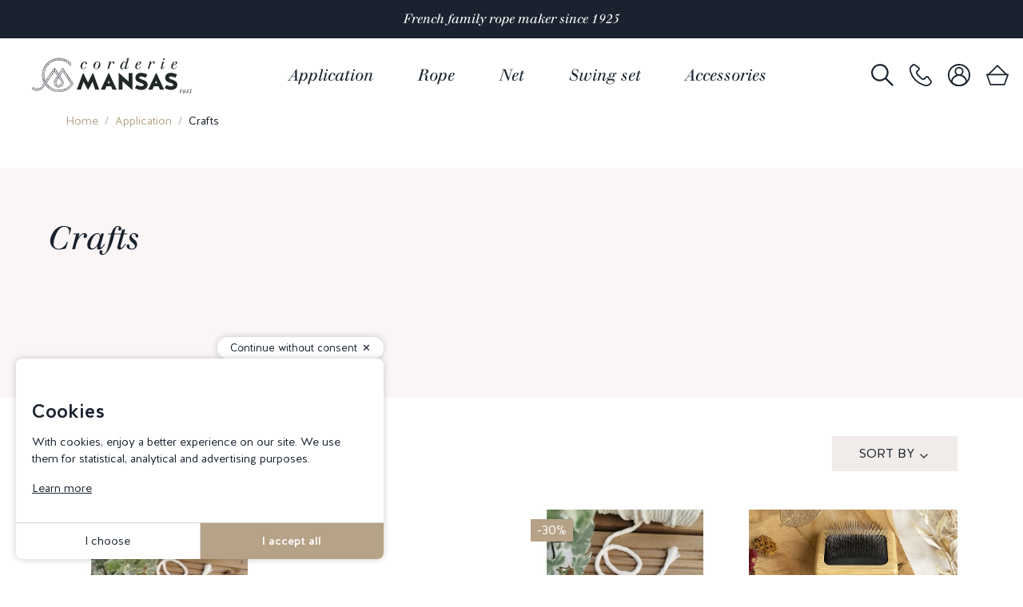

--- FILE ---
content_type: text/html; charset=utf-8
request_url: https://www.corderie-mansas.fr/en/499-crafts
body_size: 14652
content:

<!doctype html>
<html lang="en">

  <head>
    
      
  <meta charset="utf-8">



  <meta http-equiv="x-ua-compatible" content="ie=edge">



  <title>Crafts - Mansas Ropery</title>
  
    
  
  <meta name="description" content="">
  <meta name="keywords" content="">
  <meta name="p:domain_verify" content="26f0fcf7e6982263e966ed6e3415defb">
        <link rel="canonical" href="https://www.corderie-mansas.fr/en/499-crafts">
    
                  <link rel="alternate" href="https://www.corderie-mansas.fr/fr/499-loisirs-creatifs" hreflang="fr">
              <link rel="alternate" href="https://www.corderie-mansas.fr/en/499-crafts" hreflang="en-us">
              <link rel="alternate" href="https://www.corderie-mansas.fr/es/499-creaciones-artesanales" hreflang="es-es">
            
  
    <script type="application/ld+json">
  {
    "@context": "https://schema.org",
    "@type": "Organization",
    "name": "Corderie Mansas",
    "url": "https://www.corderie-mansas.fr/en/",
          "logo": {
        "@type": "ImageObject",
        "url": "https://www.corderie-mansas.fr/img/logo-1698739963.jpg"
      }
      }
</script>

<script type="application/ld+json">
  {
    "@context": "https://schema.org",
    "@type": "WebPage",
    "isPartOf": {
      "@type": "WebSite",
      "url": "https://www.corderie-mansas.fr/en/",
      "name": "Corderie Mansas"
    },
    "name": "Crafts - Mansas Ropery",
    "url": "https://www.corderie-mansas.fr/en/499-crafts"
  }
</script>

  <script type="application/ld+json">
    {
      "@context": "https://schema.org",
      "@type": "BreadcrumbList",
      "itemListElement": [
                  {
            "@type": "ListItem",
            "position": 1,
            "name": "Home",
            "item": "https://www.corderie-mansas.fr/en/"
          },                  {
            "@type": "ListItem",
            "position": 2,
            "name": "Application",
            "item": "https://www.corderie-mansas.fr/en/174-application"
          },                  {
            "@type": "ListItem",
            "position": 3,
            "name": "Crafts",
            "item": "https://www.corderie-mansas.fr/en/499-crafts"
          }              ]
    }
  </script>
  
  <script type="application/ld+json">
  {
    "@context": "https://schema.org",
    "@type": "ItemList",
    "itemListElement": [
              {
          "@type": "ListItem",
          "position": 1,
          "name": "Knitting needles",
          "url": "https://www.corderie-mansas.fr/en/needles-and-hooks/1151-knitting-needles.html"
        },              {
          "@type": "ListItem",
          "position": 2,
          "name": "Rectangular loom 14 x 48 cm",
          "url": "https://www.corderie-mansas.fr/en/needles-and-hooks/1166-rectangular-loom-14-x-48-cm.html"
        },              {
          "@type": "ListItem",
          "position": 3,
          "name": "Pompom maker",
          "url": "https://www.corderie-mansas.fr/en/macrame-accessories/1169-pompom-maker.html"
        },              {
          "@type": "ListItem",
          "position": 4,
          "name": "Macrame brush",
          "url": "https://www.corderie-mansas.fr/en/macrame-accessories/1292-macrame-brush.html"
        },              {
          "@type": "ListItem",
          "position": 5,
          "name": "Tailor tape measure 150 cm",
          "url": "https://www.corderie-mansas.fr/en/macrame-accessories/1319-tailor-tape-measure-150-cm.html"
        },              {
          "@type": "ListItem",
          "position": 6,
          "name": "Arabesque scissors",
          "url": "https://www.corderie-mansas.fr/en/ciseaux/1324-arabesque-scissors.html"
        },              {
          "@type": "ListItem",
          "position": 7,
          "name": "Macrame foam board",
          "url": "https://www.corderie-mansas.fr/en/macrame-board/1361-macrame-foam-board.html"
        },              {
          "@type": "ListItem",
          "position": 8,
          "name": "Macrame cork board",
          "url": "https://www.corderie-mansas.fr/en/macrame-board/3728-macrame-cork-board.html"
        },              {
          "@type": "ListItem",
          "position": 9,
          "name": "Macrame cotton string - Prestige &amp; organic",
          "url": "https://www.corderie-mansas.fr/en/macrame-rope/3756-macrame-cotton-string-prestige-organic.html"
        },              {
          "@type": "ListItem",
          "position": 10,
          "name": "Macrame cotton string 1mm - Andalusia",
          "url": "https://www.corderie-mansas.fr/en/macrame-rope/3757-macrame-cotton-string-1mm-andalusia.html"
        },              {
          "@type": "ListItem",
          "position": 11,
          "name": "Linhasita thread",
          "url": "https://www.corderie-mansas.fr/en/macrame-rope/3870-linhasita-thread.html"
        },              {
          "@type": "ListItem",
          "position": 12,
          "name": "Cotton string XL",
          "url": "https://www.corderie-mansas.fr/en/cotton-rope/4024-cotton-string-xl.html"
        },              {
          "@type": "ListItem",
          "position": 13,
          "name": "Coton macramé torsadé - Recyclé ***DESTOCKAGE***",
          "url": "https://www.corderie-mansas.fr/en/cotton-rope/4041-coton-macrame-torsade-recycle-destockage.html"
        },              {
          "@type": "ListItem",
          "position": 14,
          "name": "Ficelle jute 1mm ***DESTOCKAGE***",
          "url": "https://www.corderie-mansas.fr/en/jute-rope/4055-ficelle-jute-1mm-destockage.html"
        },              {
          "@type": "ListItem",
          "position": 15,
          "name": "Ficelle lin poli ***DESTOCKAGE***",
          "url": "https://www.corderie-mansas.fr/en/linen-twine/4072-ficelle-lin-poli-destockage.html"
        },              {
          "@type": "ListItem",
          "position": 16,
          "name": "Macrame cotton cord - Recycled",
          "url": "https://www.corderie-mansas.fr/en/macrame-rope/3719-macrame-cotton-cord-recycled.html"
        },              {
          "@type": "ListItem",
          "position": 17,
          "name": "Macrame cotton string - Recycled",
          "url": "https://www.corderie-mansas.fr/en/macrame-rope/3548-macrame-cotton-string-recycled.html"
        }          ]
  }
</script>

  
      
  
    <meta property="og:title" content="Crafts - Mansas Ropery">
<meta property="og:description" content="">
<meta property="og:url" content="https://www.corderie-mansas.fr/en/499-crafts">
<meta property="og:site_name" content="Corderie Mansas">
  <meta property="og:type" content="website">
  



  <meta name="viewport" content="width=device-width, initial-scale=1">



  <link rel="icon" type="image/vnd.microsoft.icon" href="https://www.corderie-mansas.fr/img/favicon-1.ico?1725311526">
  <link rel="shortcut icon" type="image/x-icon" href="https://www.corderie-mansas.fr/img/favicon-1.ico?1725311526">



    <link rel="stylesheet" href="https://www.corderie-mansas.fr/themes/_libraries/font-awesome/css/font-awesome.min.css" type="text/css" media="all">
  <link rel="stylesheet" href="https://www.corderie-mansas.fr/themes/crea_corderiemansas/assets/css/theme.css" type="text/css" media="all">
  <link rel="stylesheet" href="https://www.corderie-mansas.fr/modules/ps_socialfollow/views/css/ps_socialfollow.css" type="text/css" media="all">
  <link rel="stylesheet" href="https://www.corderie-mansas.fr/modules/crea_cookiesconsent/views/css/crea_cookiesconsent.css" type="text/css" media="all">
  <link rel="stylesheet" href="https://www.corderie-mansas.fr/modules/nkmgls/views/css/front.css" type="text/css" media="all">
  <link rel="stylesheet" href="https://www.corderie-mansas.fr/themes/crea_corderiemansas/modules/crea_menu/views/css/front.css" type="text/css" media="all">
  <link rel="stylesheet" href="https://www.corderie-mansas.fr/themes/crea_corderiemansas/modules/ps_searchbar/ps_searchbar.css" type="text/css" media="all">
  <link rel="stylesheet" href="https://www.corderie-mansas.fr/modules/csoft_instagramfeeds/views/css/cs_instagram.css" type="text/css" media="all">
  <link rel="stylesheet" href="https://www.corderie-mansas.fr/themes/crea_corderiemansas/modules/netreviews/views/css/avisverifies-template2.css" type="text/css" media="all">
  <link rel="stylesheet" href="https://www.corderie-mansas.fr/modules/allinone_rewards/css/presta-1.7/allinone_rewards-1.7.css" type="text/css" media="all">
  <link rel="stylesheet" href="https://www.corderie-mansas.fr/modules/vatnumbercleaner/views/css/verif_fo.css" type="text/css" media="all">
  <link rel="stylesheet" href="https://www.corderie-mansas.fr/modules/geodisofficiel/views/css/front.css" type="text/css" media="all">
  <link rel="stylesheet" href="https://www.corderie-mansas.fr/modules/geodisofficiel/views/css/intlTelInput.min.css" type="text/css" media="all">
  <link rel="stylesheet" href="https://www.corderie-mansas.fr/js/jquery/ui/themes/base/minified/jquery-ui.min.css" type="text/css" media="all">
  <link rel="stylesheet" href="https://www.corderie-mansas.fr/js/jquery/ui/themes/base/minified/jquery.ui.theme.min.css" type="text/css" media="all">
  <link rel="stylesheet" href="https://www.corderie-mansas.fr/js/jquery/plugins/fancybox/jquery.fancybox.css" type="text/css" media="all">
  <link rel="stylesheet" href="https://www.corderie-mansas.fr/js/jquery/plugins/bxslider/jquery.bxslider.css" type="text/css" media="all">
  <link rel="stylesheet" href="https://www.corderie-mansas.fr/modules/crea_sidecart/views/css/crea_sidecart.css" type="text/css" media="all">
  <link rel="stylesheet" href="https://www.corderie-mansas.fr/themes/crea_corderiemansas/modules/crea_incentives/views/css/crea_incentives.css" type="text/css" media="all">
  <link rel="stylesheet" href="https://www.corderie-mansas.fr/modules/crea_crossselling/views/css/crossselling.css" type="text/css" media="all">
  <link rel="stylesheet" href="https://www.corderie-mansas.fr/themes/crea_corderiemansas/assets/css/custom.css" type="text/css" media="all">




  

  <script type="text/javascript">
        var crea_cookiesconsent_GGconsentModeTypes = ["ad_storage","ad_user_data","ad_personalization","analytics_storage"];
        var crea_cookiesconsent_display_time = "600";
        var crea_cookiesconsent_trackers = ["ad_user_data","google_analytics","ad_personalization","analytics_storage","ad_storage"];
        var crea_xhrMenuLink = "https:\/\/www.corderie-mansas.fr\/en\/module\/crea_menu\/menu";
        var geodisSetCarrierUrl = "https:\/\/www.corderie-mansas.fr\/en\/module\/geodis\/setCarrier";
        var geodisToken = "919362f14d69eba505be149d96d8a035";
        var prestashop = {"cart":{"products":[],"totals":{"total":{"type":"total","label":"Total","amount":0,"value":"\u20ac0.00"},"total_including_tax":{"type":"total","label":"Total (tax incl.)","amount":0,"value":"\u20ac0.00"},"total_excluding_tax":{"type":"total","label":"Total (tax excl.)","amount":0,"value":"\u20ac0.00"}},"subtotals":{"products":{"type":"products","label":"Subtotal","amount":0,"value":"\u20ac0.00"},"discounts":null,"shipping":{"type":"shipping","label":"Shipping","amount":0,"value":""},"tax":null},"products_count":0,"summary_string":"0 items","vouchers":{"allowed":1,"added":[]},"discounts":[],"minimalPurchase":0,"minimalPurchaseRequired":""},"currency":{"id":1,"name":"Euro","iso_code":"EUR","iso_code_num":"978","sign":"\u20ac"},"customer":{"lastname":null,"firstname":null,"email":null,"birthday":null,"newsletter":null,"newsletter_date_add":null,"optin":null,"website":null,"company":null,"siret":null,"ape":null,"is_logged":false,"gender":{"type":null,"name":null},"addresses":[]},"language":{"name":"English (English)","iso_code":"en","locale":"en-US","language_code":"en-us","is_rtl":"0","date_format_lite":"m\/d\/Y","date_format_full":"m\/d\/Y H:i:s","id":2},"page":{"title":"","canonical":"https:\/\/www.corderie-mansas.fr\/en\/499-crafts","meta":{"title":"Crafts - Mansas Ropery","description":"","keywords":"","robots":"index"},"page_name":"category","body_classes":{"lang-en":true,"lang-rtl":false,"country-FR":true,"currency-EUR":true,"layout-default":true,"page-category":true,"tax-display-disabled":true,"category-id-499":true,"category-Crafts":true,"category-id-parent-174":true,"category-depth-level-3":true},"admin_notifications":[]},"shop":{"name":"Corderie Mansas","logo":"https:\/\/www.corderie-mansas.fr\/img\/logo-1698739963.jpg","stores_icon":"https:\/\/www.corderie-mansas.fr\/img\/logo_stores.png","favicon":"https:\/\/www.corderie-mansas.fr\/img\/favicon-1.ico"},"urls":{"base_url":"https:\/\/www.corderie-mansas.fr\/","current_url":"https:\/\/www.corderie-mansas.fr\/en\/499-crafts","shop_domain_url":"https:\/\/www.corderie-mansas.fr","img_ps_url":"https:\/\/www.corderie-mansas.fr\/img\/","img_cat_url":"https:\/\/www.corderie-mansas.fr\/img\/c\/","img_lang_url":"https:\/\/www.corderie-mansas.fr\/img\/l\/","img_prod_url":"https:\/\/www.corderie-mansas.fr\/img\/p\/","img_manu_url":"https:\/\/www.corderie-mansas.fr\/img\/m\/","img_sup_url":"https:\/\/www.corderie-mansas.fr\/img\/su\/","img_ship_url":"https:\/\/www.corderie-mansas.fr\/img\/s\/","img_store_url":"https:\/\/www.corderie-mansas.fr\/img\/st\/","img_col_url":"https:\/\/www.corderie-mansas.fr\/img\/co\/","img_url":"https:\/\/www.corderie-mansas.fr\/themes\/crea_corderiemansas\/assets\/img\/","css_url":"https:\/\/www.corderie-mansas.fr\/themes\/crea_corderiemansas\/assets\/css\/","js_url":"https:\/\/www.corderie-mansas.fr\/themes\/crea_corderiemansas\/assets\/js\/","pic_url":"https:\/\/www.corderie-mansas.fr\/upload\/","pages":{"address":"https:\/\/www.corderie-mansas.fr\/en\/address","addresses":"https:\/\/www.corderie-mansas.fr\/en\/addresses","authentication":"https:\/\/www.corderie-mansas.fr\/en\/login","cart":"https:\/\/www.corderie-mansas.fr\/en\/cart","category":"https:\/\/www.corderie-mansas.fr\/en\/index.php?controller=category","cms":"https:\/\/www.corderie-mansas.fr\/en\/index.php?controller=cms","contact":"https:\/\/www.corderie-mansas.fr\/en\/contact-us","discount":"https:\/\/www.corderie-mansas.fr\/en\/discount","guest_tracking":"https:\/\/www.corderie-mansas.fr\/en\/guest-tracking","history":"https:\/\/www.corderie-mansas.fr\/en\/order-history","identity":"https:\/\/www.corderie-mansas.fr\/en\/identity","index":"https:\/\/www.corderie-mansas.fr\/en\/","my_account":"https:\/\/www.corderie-mansas.fr\/en\/my-account","order_confirmation":"https:\/\/www.corderie-mansas.fr\/en\/order-confirmation","order_detail":"https:\/\/www.corderie-mansas.fr\/en\/index.php?controller=order-detail","order_follow":"https:\/\/www.corderie-mansas.fr\/en\/order-follow","order":"https:\/\/www.corderie-mansas.fr\/en\/order","order_return":"https:\/\/www.corderie-mansas.fr\/en\/index.php?controller=order-return","order_slip":"https:\/\/www.corderie-mansas.fr\/en\/credit-slip","pagenotfound":"https:\/\/www.corderie-mansas.fr\/en\/page-not-found","password":"https:\/\/www.corderie-mansas.fr\/en\/password-recovery","pdf_invoice":"https:\/\/www.corderie-mansas.fr\/en\/index.php?controller=pdf-invoice","pdf_order_return":"https:\/\/www.corderie-mansas.fr\/en\/index.php?controller=pdf-order-return","pdf_order_slip":"https:\/\/www.corderie-mansas.fr\/en\/index.php?controller=pdf-order-slip","prices_drop":"https:\/\/www.corderie-mansas.fr\/en\/prices-drop","product":"https:\/\/www.corderie-mansas.fr\/en\/index.php?controller=product","search":"https:\/\/www.corderie-mansas.fr\/en\/search","sitemap":"https:\/\/www.corderie-mansas.fr\/en\/sitemap","stores":"https:\/\/www.corderie-mansas.fr\/en\/stores","supplier":"https:\/\/www.corderie-mansas.fr\/en\/fournisseurs","register":"https:\/\/www.corderie-mansas.fr\/en\/login?create_account=1","order_login":"https:\/\/www.corderie-mansas.fr\/en\/order?login=1"},"alternative_langs":{"fr":"https:\/\/www.corderie-mansas.fr\/fr\/499-loisirs-creatifs","en-us":"https:\/\/www.corderie-mansas.fr\/en\/499-crafts","es-es":"https:\/\/www.corderie-mansas.fr\/es\/499-creaciones-artesanales"},"theme_assets":"\/themes\/crea_corderiemansas\/assets\/","actions":{"logout":"https:\/\/www.corderie-mansas.fr\/en\/?mylogout="},"no_picture_image":{"bySize":{"small_default":{"url":"https:\/\/www.corderie-mansas.fr\/img\/p\/en-default-small_default.jpg","width":120,"height":120},"cart_default":{"url":"https:\/\/www.corderie-mansas.fr\/img\/p\/en-default-cart_default.jpg","width":125,"height":125},"home_default":{"url":"https:\/\/www.corderie-mansas.fr\/img\/p\/en-default-home_default.jpg","width":300,"height":300},"medium_default":{"url":"https:\/\/www.corderie-mansas.fr\/img\/p\/en-default-medium_default.jpg","width":620,"height":620},"large_default":{"url":"https:\/\/www.corderie-mansas.fr\/img\/p\/en-default-large_default.jpg","width":800,"height":800},"zoom_default":{"url":"https:\/\/www.corderie-mansas.fr\/img\/p\/en-default-zoom_default.jpg","width":1600,"height":1600}},"small":{"url":"https:\/\/www.corderie-mansas.fr\/img\/p\/en-default-small_default.jpg","width":120,"height":120},"medium":{"url":"https:\/\/www.corderie-mansas.fr\/img\/p\/en-default-medium_default.jpg","width":620,"height":620},"large":{"url":"https:\/\/www.corderie-mansas.fr\/img\/p\/en-default-zoom_default.jpg","width":1600,"height":1600},"legend":""}},"configuration":{"display_taxes_label":false,"display_prices_tax_incl":true,"is_catalog":false,"show_prices":true,"opt_in":{"partner":false},"quantity_discount":{"type":"discount","label":"Unit discount"},"voucher_enabled":1,"return_enabled":0},"field_required":[],"breadcrumb":{"links":[{"title":"Home","url":"https:\/\/www.corderie-mansas.fr\/en\/"},{"title":"Application","url":"https:\/\/www.corderie-mansas.fr\/en\/174-application"},{"title":"Crafts","url":"https:\/\/www.corderie-mansas.fr\/en\/499-crafts"}],"count":3},"link":{"protocol_link":"https:\/\/","protocol_content":"https:\/\/"},"time":1769039420,"static_token":"9488553210de0d558f97fbda81f15d0a","token":"18c96cabbe1832224a806b019ac4523a","debug":false,"modules":{"crea_themeconfiguration":{"homepage_h1":"Corderie Mansas : rope and twine on line"},"crea_seo":null,"prettyblocks":{"theme_settings":{"remove_default_blocks":true},"id_shop":1,"shop_name":"Corderie Mansas","shop_current_url":"https:\/\/www.corderie-mansas.fr\/"}}};
        var psemailsubscription_subscription = "https:\/\/www.corderie-mansas.fr\/en\/module\/ps_emailsubscription\/subscription";
        var slider_width = "170";
      </script>



  <script async src="https://www.googletagmanager.com/gtag/js?id=G-9PS4YLQPBS"></script>
<script>
  window.dataLayer = window.dataLayer || [];
  function gtag(){dataLayer.push(arguments);}
  gtag('js', new Date());
  gtag(
    'config',
    'G-9PS4YLQPBS',
    {
      'debug_mode':false
      , 'anonymize_ip': true                }
  );
</script>

<script type="text/javascript">
    opartStatSaveSessionUrl = "https://www.corderie-mansas.fr/en/module/opartstat/saveSession?ajax=1";
    opartStatSaveSessionUrl = opartStatSaveSessionUrl.replace(/&amp;/g, '&');
    opartControllerName = "CategoryController";
    opartElementId = "499";
    opartshopId = "1";
    opartUserAgent = "Mozilla/5.0 (Macintosh; Intel Mac OS X 10_15_7) AppleWebKit/537.36 (KHTML, like Gecko) Chrome/131.0.0.0 Safari/537.36; ClaudeBot/1.0; +claudebot@anthropic.com)";
</script>
<script async src="/modules/opartstat/views/js/saveSession.js"></script>





    
  </head>

  <body id="category" class="lang-en country-fr currency-eur layout-default page-category tax-display-disabled category-id-499 category-crafts category-id-parent-174 category-depth-level-3">
    
      
    

    
          

    <header id="header" class="main-header">
      
          <div class="crea-banners-wrapper top-header">
  <div class="swiper" data-swiper-options="{&quot;loop&quot;:true,&quot;autoplay&quot;:{&quot;delay&quot;:5000}}">
    <div class="swiper-wrapper">
              <div class="swiper-slide">
          <div class="crea-banners-item">
            <div class="container">
                              <p class="crea-banners-item__title">
                                    French family rope maker since 1925
                                  </p>
                          </div>
          </div>
        </div>
              <div class="swiper-slide">
          <div class="crea-banners-item">
            <div class="container">
                              <p class="crea-banners-item__title">
                                      <a class="crea-banners-item__link" href="https://www.avis-verifies.com/avis-clients/corderie-mansas.fr">
                                    4.9/5 from over 9,000 customer reviews
                                      </a>
                                  </p>
                          </div>
          </div>
        </div>
          </div>
  </div>
</div>

<div class="main-header__content">
  <div class="search-block header-block d-lg-none">
    <button class="header-block__link js-search-open-btn">
      <svg class="header-block__icon feather-icon">
        <use href="https://www.corderie-mansas.fr/themes/crea_corderiemansas/assets/img/feather-icons.svg#search"/>
      </svg>
    </button>
  </div>
  <div class="header-logo">
          <a class="header-logo__link" href="https://www.corderie-mansas.fr/en/">
        <img class="header-logo__img img-fluid" src="https://www.corderie-mansas.fr/img/logo.svg" alt="Corderie Mansas" width="282" height="109">
      </a>
      </div>
  <div class="crea-menu">
  
     
  



  <nav id="crea-menu-desktop" class="crea-menu-desktop">
    <div class="container">
      
        
                <ul class="crea-menu__list crea-menu__list--1">
                  <li class="crea-menu__item crea-menu__item--1 active" data-id="1477">
                          <span class="crea-menu__label crea-menu__label--1">Application</span>
                        
      
          </li>
                  <li class="crea-menu__item crea-menu__item--1 " data-id="1217">
                          <span class="crea-menu__label crea-menu__label--1">Rope</span>
                        
      
          </li>
                  <li class="crea-menu__item crea-menu__item--1 " data-id="585">
                          <span class="crea-menu__label crea-menu__label--1">Net</span>
                        
      
          </li>
                  <li class="crea-menu__item crea-menu__item--1 " data-id="1354">
                          <span class="crea-menu__label crea-menu__label--1">Swing set</span>
                        
      
          </li>
                  <li class="crea-menu__item crea-menu__item--1 " data-id="843">
                          <span class="crea-menu__label crea-menu__label--1">Accessories</span>
                        
      
          </li>
              </ul>
            
      
    </div>
  </nav>

  
  
    <button class="crea-menu-open-btn js-crea-menu-open-btn" type="button" aria-label="Open menu">
      <svg class="feather-icon">
        <use xlink:href="https://www.corderie-mansas.fr/themes/crea_corderiemansas/assets/img/feather-icons.svg#menu"></use>
      </svg>
    </button>
  
</div>

  
  <div class="search-block header-block d-none d-lg-flex">
	<button class="header-block__link js-search-open-btn">
    <svg class="header-block__icon svg-icon">
      <use href="https://www.corderie-mansas.fr/themes/crea_corderiemansas/assets/img/icons.svg#search"/>
    </svg>
	</button>
</div>

<div class="search-wrapper">
  <button class="search-wrapper__btn-close btn js-search-close-btn" type="button" aria-label="Close">
    <svg class="feather-icon">
      <use href="https://www.corderie-mansas.fr/themes/crea_corderiemansas/assets/img/feather-icons.svg#x"/>
    </svg>
  </button>
  <div id="search_widget" data-search-controller-url="//www.corderie-mansas.fr/en/search">
    <form class="search-wrapper__form" method="get" action="//www.corderie-mansas.fr/en/search">
      <input type="hidden" name="controller" value="search">
      <div class="input-group">
        <input class="search-widget__input form-control js-search-input" type="text" name="s" value="" placeholder="Your search" aria-label="Your search">
        <button class="search-widget__btn btn btn-primary" type="submit">Search</button>
      </div>
    </form>
  </div>
</div>
<div class="contact-block header-block d-none d-lg-flex">
  <span data-obscur="aHR0cHM6Ly93d3cuY29yZGVyaWUtbWFuc2FzLmZyL2VuL2NvbnRhY3QtdXM=" role="link" tabindex="0" class="header-block__link obscur-lnk" title="Contact us" aria-label="Contact us" >    <svg class="header-block__icon svg-icon" aria-hidden="true">
      <use href="https://www.corderie-mansas.fr/themes/crea_corderiemansas/assets/img/icons.svg#phone"/>
    </svg>
  </span></div><div class="user-info-block header-block">
  <span data-obscur="aHR0cHM6Ly93d3cuY29yZGVyaWUtbWFuc2FzLmZyL2VuL215LWFjY291bnQ=" role="link" tabindex="0" class="header-block__link obscur-lnk" title="Your account" aria-label="Your account" >    <svg class="header-block__icon svg-icon">
      <use href="https://www.corderie-mansas.fr/themes/crea_corderiemansas/assets/img/icons.svg#user"/>
    </svg>
  </span></div>
<div class="cart-block header-block" id="crea_sidecart_minicart">
  <div class="blockcart" data-refresh-url="//www.corderie-mansas.fr/en/module/crea_sidecart/ajax">
          <span class="header-block__link" data-link-action="open-cart" role="link" tabindex="0" title="Cart" aria-label="Cart">
        <svg class="header-block__icon svg-icon">
          <use href="https://www.corderie-mansas.fr/themes/crea_corderiemansas/assets/img/icons.svg#cart"></use>
        </svg>
      </span>
      </div>
</div>

</div>


      
    </header>

          
              
    
    <section id="wrapper" class="main-wrapper">
      
        

        
                      <div class="page-breadcrumb">
              <div class="container">
                <nav aria-label="breadcrumb">
  <ol class="breadcrumb">
          
                  <li class="breadcrumb-item">
                                      <span data-obscur="aHR0cHM6Ly93d3cuY29yZGVyaWUtbWFuc2FzLmZyL2VuLyNmYQ==" role="link" tabindex="0" class="obscur-lnk" >Home</span>                      </li>
              
          
                  <li class="breadcrumb-item">
                                      <a href="https://www.corderie-mansas.fr/en/174-application#fa">Application</a>
                      </li>
              
          
                  <li class="breadcrumb-item active" aria-current="page">Crafts</li>
              
      </ol>
</nav>
              </div>
            </div>
                  

        
          <div class="page-wrapper">
            
              <div id="content-wrapper" class="content-wrapper">
                
                
  <section id="main">
    
  <div id="js-product-list-header" class="category-header page-header">
  <div class="row flex-column-reverse flex-md-row gx-0">
    <div class="col">
      <div class="category-header__infos">
        
          <h1 class="category-header__title page-title">Crafts</h1>
        
        
                      <div class="category-header__description page-description">
 <div data-prettyblocks-zone="category-description-499" >
     <div  data-block data-instance-id="694115b058637" data-id-prettyblocks="2909">
                                                  <div class=" " >
        
    </div>
          </div>
    </div>
<div class="d-none blocks text-center w-100 p-5" data-zone-name="category-description-499" data-zone-priority="true" data-zone-alias="Category description"></div>


</div>
                  
      </div>
    </div>
      </div>
</div>

    <div class="page-content">
      
      
 <div data-prettyblocks-zone="categoryPage499" >
   </div>
<div class="d-none blocks text-center w-100 p-5" data-zone-name="categoryPage499"  ></div>



        
      <div class="product-list-wrapper">
      
        <div class="product-list-top-wrapper">
  <div class="product-list-top">
    <div class="container">
      <div class="row gx-3 gx-sm-4 gx-xl-6 align-items-center">
        <div class="col-6 col-md-auto">
                  </div>
        <div class="col-md d-none d-md-block">
          
        </div>
        <div class="col-6 col-md-auto">
          
            <div class="sort-dropdown dropdown">
  <button class="product-list-top__btn btn btn-secondary dropdown-toggle" type="button" data-bs-toggle="dropdown" aria-expanded="false">Sort by</button>
  <ul class="dropdown-menu">
          <li>
        <span data-obscur="aHR0cHM6Ly93d3cuY29yZGVyaWUtbWFuc2FzLmZyL2VuLzQ5OS1jcmFmdHM/b3JkZXI9cHJvZHVjdC5wb3NpdGlvbi5hc2M=" role="link" tabindex="0" class="dropdown-item small active obscur-lnk" >Relevance</span>      </li>
          <li>
        <span data-obscur="aHR0cHM6Ly93d3cuY29yZGVyaWUtbWFuc2FzLmZyL2VuLzQ5OS1jcmFmdHM/b3JkZXI9cHJvZHVjdC5uYW1lLmFzYw==" role="link" tabindex="0" class="dropdown-item small obscur-lnk" >Name, A to Z</span>      </li>
          <li>
        <span data-obscur="aHR0cHM6Ly93d3cuY29yZGVyaWUtbWFuc2FzLmZyL2VuLzQ5OS1jcmFmdHM/b3JkZXI9cHJvZHVjdC5uYW1lLmRlc2M=" role="link" tabindex="0" class="dropdown-item small obscur-lnk" >Name, Z to A</span>      </li>
          <li>
        <span data-obscur="aHR0cHM6Ly93d3cuY29yZGVyaWUtbWFuc2FzLmZyL2VuLzQ5OS1jcmFmdHM/b3JkZXI9cHJvZHVjdC5wcmljZS5hc2M=" role="link" tabindex="0" class="dropdown-item small obscur-lnk" >Price, low to high</span>      </li>
          <li>
        <span data-obscur="aHR0cHM6Ly93d3cuY29yZGVyaWUtbWFuc2FzLmZyL2VuLzQ5OS1jcmFmdHM/b3JkZXI9cHJvZHVjdC5wcmljZS5kZXNj" role="link" tabindex="0" class="dropdown-item small obscur-lnk" >Price, high to low</span>      </li>
      </ul>
</div>
          
        </div>
      </div>
    </div>
  </div>
</div>
      
      
        <div id="js-product-list" class="product-list">
  <div class="container">
    <div class="products">
      <div class="row row-cols-2 row-cols-md-3 row-cols-lg-4 g-3 g-sm-4 g-xl-6">
              <div class="col">
          
  <article class="product-miniature thumbnail-container" data-id-product="1151" data-id-product-attribute="2058">
    <div class="product-miniature__image-container">
      
        <div class="product-miniature__image">
                      <img class="product-miniature__image-img img-fluid" src="https://www.corderie-mansas.fr/896-home_default/knitting-needles.jpg" alt="Aiguille à tricoter à boule naturelle 40cm 2.5mm" width="300" height="300" loading="lazy">
                                          <img class="product-miniature__hover-image img-fluid" src="https://www.corderie-mansas.fr/947-home_default/knitting-needles.jpg" alt="Aiguille à tricoter à boule naturelle 40cm 2.5mm" width="300" height="300" loading="lazy">
                  </div>
      
      
                  <div class="product-miniature__flags">
                          <span class="product-miniature__flag product-flag product-flag--discount">-20%</span>
                                  </div>
              
      
              
    </div>
    <div class="product-miniature__content">
      
        <h3 class="product-miniature__name">
          <a class="product-miniature__name-link" href="https://www.corderie-mansas.fr/en/needles-and-hooks/1151-knitting-needles.html">Knitting needles</a>
        </h3>
      
      
      
        <div class="product-miniature-bottom">
          
              <div class="product-miniature-netreviews">
        <div class="product-miniature-netreviews__rating-stars rating-stars">
    <div class="rating-stars__stars">
      <div class="rating-stars__stars-empty"></div>
      <div class="rating-stars__stars-full" style="width: 100%;"></div>
    </div>
      </div>
    <span class="product-miniature-netreviews__review-count">1 review</span>
  </div>

          
          
                          <div class="product-miniature__prices">
                                  
                  <span class="product-miniature__regular-price">€12.50</span>
                                
                <span class="product-miniature__price">€10.00</span>
                
                
              </div>
                      
        </div>
      
    </div>
  </article>

        </div>
              <div class="col">
          
  <article class="product-miniature thumbnail-container" data-id-product="1166" data-id-product-attribute="0">
    <div class="product-miniature__image-container">
      
        <div class="product-miniature__image">
                      <img class="product-miniature__image-img img-fluid" src="https://www.corderie-mansas.fr/952-home_default/rectangular-loom-14-x-48-cm.jpg" alt="Lot 8 crochets tunisiens 3.5mm - 8mm  avec kit" width="300" height="300" loading="lazy">
                                      </div>
      
      
                  <div class="product-miniature__flags">
                          <span class="product-miniature__flag product-flag product-flag--discount">-15%</span>
                                  </div>
              
      
                  <div class="product-miniature__actions">
            <form action="https://www.corderie-mansas.fr/en/cart" method="post">
              <input type="hidden" name="token" value="9488553210de0d558f97fbda81f15d0a">
              <input type="hidden" name="id_product" value="1166">
              <input type="hidden" name="qty" value="1">
              <button class="product-miniature__btn btn btn-sm btn-primary" type="submit" data-button-action="add-to-cart" >Add to cart</button>
            </form>
          </div>
              
    </div>
    <div class="product-miniature__content">
      
        <h3 class="product-miniature__name">
          <a class="product-miniature__name-link" href="https://www.corderie-mansas.fr/en/needles-and-hooks/1166-rectangular-loom-14-x-48-cm.html">Rectangular loom 14 x 48 cm</a>
        </h3>
      
      
      
        <div class="product-miniature-bottom">
          
            
          
          
                          <div class="product-miniature__prices">
                                  
                  <span class="product-miniature__regular-price">€19.90</span>
                                
                <span class="product-miniature__price">€16.91</span>
                
                
              </div>
                      
        </div>
      
    </div>
  </article>

        </div>
              <div class="col">
          
  <article class="product-miniature thumbnail-container" data-id-product="1169" data-id-product-attribute="0">
    <div class="product-miniature__image-container">
      
        <div class="product-miniature__image">
                      <img class="product-miniature__image-img img-fluid" src="https://www.corderie-mansas.fr/1264-home_default/pompom-maker.jpg" alt="Lot 8 crochets tunisiens 3.5mm - 8mm  avec kit" width="300" height="300" loading="lazy">
                                      </div>
      
      
                  <div class="product-miniature__flags">
                          <span class="product-miniature__flag product-flag product-flag--discount">-30%</span>
                                  </div>
              
      
                  <div class="product-miniature__actions">
            <form action="https://www.corderie-mansas.fr/en/cart" method="post">
              <input type="hidden" name="token" value="9488553210de0d558f97fbda81f15d0a">
              <input type="hidden" name="id_product" value="1169">
              <input type="hidden" name="qty" value="1">
              <button class="product-miniature__btn btn btn-sm btn-primary" type="submit" data-button-action="add-to-cart" >Add to cart</button>
            </form>
          </div>
              
    </div>
    <div class="product-miniature__content">
      
        <h3 class="product-miniature__name">
          <a class="product-miniature__name-link" href="https://www.corderie-mansas.fr/en/macrame-accessories/1169-pompom-maker.html">Pompom maker</a>
        </h3>
      
      
      
        <div class="product-miniature-bottom">
          
            
          
          
                          <div class="product-miniature__prices">
                                  
                  <span class="product-miniature__regular-price">€8.90</span>
                                
                <span class="product-miniature__price">€6.23</span>
                
                
              </div>
                      
        </div>
      
    </div>
  </article>

        </div>
              <div class="col">
          
  <article class="product-miniature thumbnail-container" data-id-product="1292" data-id-product-attribute="0">
    <div class="product-miniature__image-container">
      
        <div class="product-miniature__image">
                      <img class="product-miniature__image-img img-fluid" src="https://www.corderie-mansas.fr/12957-home_default/macrame-brush.jpg" alt="Macrame brush" width="300" height="300" loading="lazy">
                                      </div>
      
      
                                
      
                  <div class="product-miniature__actions">
            <form action="https://www.corderie-mansas.fr/en/cart" method="post">
              <input type="hidden" name="token" value="9488553210de0d558f97fbda81f15d0a">
              <input type="hidden" name="id_product" value="1292">
              <input type="hidden" name="qty" value="1">
              <button class="product-miniature__btn btn btn-sm btn-primary" type="submit" data-button-action="add-to-cart" >Add to cart</button>
            </form>
          </div>
              
    </div>
    <div class="product-miniature__content">
      
        <h3 class="product-miniature__name">
          <a class="product-miniature__name-link" href="https://www.corderie-mansas.fr/en/macrame-accessories/1292-macrame-brush.html">Macrame brush</a>
        </h3>
      
      
      
        <div class="product-miniature-bottom">
          
              <div class="product-miniature-netreviews">
        <div class="product-miniature-netreviews__rating-stars rating-stars">
    <div class="rating-stars__stars">
      <div class="rating-stars__stars-empty"></div>
      <div class="rating-stars__stars-full" style="width: 92.4%;"></div>
    </div>
      </div>
    <span class="product-miniature-netreviews__review-count">61 reviews</span>
  </div>

          
          
                          <div class="product-miniature__prices">
                                
                <span class="product-miniature__price">€8.90</span>
                
                
              </div>
                      
        </div>
      
    </div>
  </article>

        </div>
              <div class="col">
          
  <article class="product-miniature thumbnail-container" data-id-product="1319" data-id-product-attribute="0">
    <div class="product-miniature__image-container">
      
        <div class="product-miniature__image">
                      <img class="product-miniature__image-img img-fluid" src="https://www.corderie-mansas.fr/13712-home_default/tailor-tape-measure-150-cm.jpg" alt="Tailor tape measure 150 cm" width="300" height="300" loading="lazy">
                                      </div>
      
      
                                
      
                  <div class="product-miniature__actions">
            <form action="https://www.corderie-mansas.fr/en/cart" method="post">
              <input type="hidden" name="token" value="9488553210de0d558f97fbda81f15d0a">
              <input type="hidden" name="id_product" value="1319">
              <input type="hidden" name="qty" value="1">
              <button class="product-miniature__btn btn btn-sm btn-primary" type="submit" data-button-action="add-to-cart" >Add to cart</button>
            </form>
          </div>
              
    </div>
    <div class="product-miniature__content">
      
        <h3 class="product-miniature__name">
          <a class="product-miniature__name-link" href="https://www.corderie-mansas.fr/en/macrame-accessories/1319-tailor-tape-measure-150-cm.html">Tailor tape measure 150 cm</a>
        </h3>
      
      
      
        <div class="product-miniature-bottom">
          
              <div class="product-miniature-netreviews">
        <div class="product-miniature-netreviews__rating-stars rating-stars">
    <div class="rating-stars__stars">
      <div class="rating-stars__stars-empty"></div>
      <div class="rating-stars__stars-full" style="width: 100%;"></div>
    </div>
      </div>
    <span class="product-miniature-netreviews__review-count">7 reviews</span>
  </div>

          
          
                          <div class="product-miniature__prices">
                                
                <span class="product-miniature__price">€4.90</span>
                
                
              </div>
                      
        </div>
      
    </div>
  </article>

        </div>
              <div class="col">
          
  <article class="product-miniature thumbnail-container" data-id-product="1324" data-id-product-attribute="5468">
    <div class="product-miniature__image-container">
      
        <div class="product-miniature__image">
                      <img class="product-miniature__image-img img-fluid" src="https://www.corderie-mansas.fr/5768-home_default/arabesque-scissors.jpg" alt="Arabesque scissors" width="300" height="300" loading="lazy">
                                      </div>
      
      
                                
      
              
    </div>
    <div class="product-miniature__content">
      
        <h3 class="product-miniature__name">
          <a class="product-miniature__name-link" href="https://www.corderie-mansas.fr/en/ciseaux/1324-arabesque-scissors.html">Arabesque scissors</a>
        </h3>
      
      
      
        <div class="product-miniature-bottom">
          
              <div class="product-miniature-netreviews">
        <div class="product-miniature-netreviews__rating-stars rating-stars">
    <div class="rating-stars__stars">
      <div class="rating-stars__stars-empty"></div>
      <div class="rating-stars__stars-full" style="width: 100%;"></div>
    </div>
      </div>
    <span class="product-miniature-netreviews__review-count">9 reviews</span>
  </div>

          
          
                          <div class="product-miniature__prices">
                                
                <span class="product-miniature__price">€13.90</span>
                
                
              </div>
                      
        </div>
      
    </div>
  </article>

        </div>
              <div class="col">
          
  <article class="product-miniature thumbnail-container" data-id-product="1361" data-id-product-attribute="0">
    <div class="product-miniature__image-container">
      
        <div class="product-miniature__image">
                      <img class="product-miniature__image-img img-fluid" src="https://www.corderie-mansas.fr/13957-home_default/macrame-foam-board.jpg" alt="Macrame foam board" width="300" height="300" loading="lazy">
                                      </div>
      
      
                                
      
                  <div class="product-miniature__actions">
            <form action="https://www.corderie-mansas.fr/en/cart" method="post">
              <input type="hidden" name="token" value="9488553210de0d558f97fbda81f15d0a">
              <input type="hidden" name="id_product" value="1361">
              <input type="hidden" name="qty" value="1">
              <button class="product-miniature__btn btn btn-sm btn-primary" type="submit" data-button-action="add-to-cart" >Add to cart</button>
            </form>
          </div>
              
    </div>
    <div class="product-miniature__content">
      
        <h3 class="product-miniature__name">
          <a class="product-miniature__name-link" href="https://www.corderie-mansas.fr/en/macrame-board/1361-macrame-foam-board.html">Macrame foam board</a>
        </h3>
      
      
      
        <div class="product-miniature-bottom">
          
              <div class="product-miniature-netreviews">
        <div class="product-miniature-netreviews__rating-stars rating-stars">
    <div class="rating-stars__stars">
      <div class="rating-stars__stars-empty"></div>
      <div class="rating-stars__stars-full" style="width: 94%;"></div>
    </div>
      </div>
    <span class="product-miniature-netreviews__review-count">10 reviews</span>
  </div>

          
          
                          <div class="product-miniature__prices">
                                
                <span class="product-miniature__price">€8.90</span>
                
                
              </div>
                      
        </div>
      
    </div>
  </article>

        </div>
              <div class="col">
          
  <article class="product-miniature thumbnail-container" data-id-product="3728" data-id-product-attribute="14940">
    <div class="product-miniature__image-container">
      
        <div class="product-miniature__image">
                      <img class="product-miniature__image-img img-fluid" src="https://www.corderie-mansas.fr/13956-home_default/macrame-cork-board.jpg" alt="Macrame cork board" width="300" height="300" loading="lazy">
                                          <img class="product-miniature__hover-image img-fluid" src="https://www.corderie-mansas.fr/14917-home_default/macrame-cork-board.jpg" alt="Macrame cork board" width="300" height="300" loading="lazy">
                  </div>
      
      
                                
      
              
    </div>
    <div class="product-miniature__content">
      
        <h3 class="product-miniature__name">
          <a class="product-miniature__name-link" href="https://www.corderie-mansas.fr/en/macrame-board/3728-macrame-cork-board.html">Macrame cork board</a>
        </h3>
      
      
      
        <div class="product-miniature-bottom">
          
              <div class="product-miniature-netreviews">
        <div class="product-miniature-netreviews__rating-stars rating-stars">
    <div class="rating-stars__stars">
      <div class="rating-stars__stars-empty"></div>
      <div class="rating-stars__stars-full" style="width: 98%;"></div>
    </div>
      </div>
    <span class="product-miniature-netreviews__review-count">10 reviews</span>
  </div>

          
          
                          <div class="product-miniature__prices">
                                
                <span class="product-miniature__price">€6.90</span>
                
                
              </div>
                      
        </div>
      
    </div>
  </article>

        </div>
              <div class="col">
          
  <article class="product-miniature thumbnail-container" data-id-product="3756" data-id-product-attribute="13061">
    <div class="product-miniature__image-container">
      
        <div class="product-miniature__image">
                      <img class="product-miniature__image-img img-fluid" src="https://www.corderie-mansas.fr/13278-home_default/macrame-cotton-string-prestige-organic.jpg" alt="Macrame cotton string - Prestige &amp; organic" width="300" height="300" loading="lazy">
                                      </div>
      
      
                                
      
              
    </div>
    <div class="product-miniature__content">
      
        <h3 class="product-miniature__name">
          <a class="product-miniature__name-link" href="https://www.corderie-mansas.fr/en/macrame-rope/3756-macrame-cotton-string-prestige-organic.html">Macrame cotton string - Prestige &amp; organic</a>
        </h3>
      
      
      
        <div class="product-miniature-bottom">
          
              <div class="product-miniature-netreviews">
        <div class="product-miniature-netreviews__rating-stars rating-stars">
    <div class="rating-stars__stars">
      <div class="rating-stars__stars-empty"></div>
      <div class="rating-stars__stars-full" style="width: 98.8%;"></div>
    </div>
      </div>
    <span class="product-miniature-netreviews__review-count">18 reviews</span>
  </div>

          
          
                          <div class="product-miniature__prices">
                                
                <span class="product-miniature__price">€11.50</span>
                
                
              </div>
                      
        </div>
      
    </div>
  </article>

        </div>
              <div class="col">
          
  <article class="product-miniature thumbnail-container" data-id-product="3757" data-id-product-attribute="13083">
    <div class="product-miniature__image-container">
      
        <div class="product-miniature__image">
                      <img class="product-miniature__image-img img-fluid" src="https://www.corderie-mansas.fr/13235-home_default/macrame-cotton-string-1mm-andalusia.jpg" alt="Macrame cotton string 1mm - Andalusia" width="300" height="300" loading="lazy">
                                      </div>
      
      
                                
      
              
    </div>
    <div class="product-miniature__content">
      
        <h3 class="product-miniature__name">
          <a class="product-miniature__name-link" href="https://www.corderie-mansas.fr/en/macrame-rope/3757-macrame-cotton-string-1mm-andalusia.html">Macrame cotton string 1mm - Andalusia</a>
        </h3>
      
      
      
        <div class="product-miniature-bottom">
          
            
          
          
                          <div class="product-miniature__prices">
                                
                <span class="product-miniature__price">€7.50</span>
                
                
              </div>
                      
        </div>
      
    </div>
  </article>

        </div>
              <div class="col">
          
  <article class="product-miniature thumbnail-container" data-id-product="3870" data-id-product-attribute="16159">
    <div class="product-miniature__image-container">
      
        <div class="product-miniature__image">
                      <img class="product-miniature__image-img img-fluid" src="https://www.corderie-mansas.fr/17325-home_default/linhasita-thread.jpg" alt="Linhasita thread" width="300" height="300" loading="lazy">
                                          <img class="product-miniature__hover-image img-fluid" src="https://www.corderie-mansas.fr/17300-home_default/linhasita-thread.jpg" alt="Linhasita thread" width="300" height="300" loading="lazy">
                  </div>
      
      
                                
      
              
    </div>
    <div class="product-miniature__content">
      
        <h3 class="product-miniature__name">
          <a class="product-miniature__name-link" href="https://www.corderie-mansas.fr/en/macrame-rope/3870-linhasita-thread.html">Linhasita thread</a>
        </h3>
      
      
      
        <div class="product-miniature-bottom">
          
              <div class="product-miniature-netreviews">
        <div class="product-miniature-netreviews__rating-stars rating-stars">
    <div class="rating-stars__stars">
      <div class="rating-stars__stars-empty"></div>
      <div class="rating-stars__stars-full" style="width: 97.6%;"></div>
    </div>
      </div>
    <span class="product-miniature-netreviews__review-count">17 reviews</span>
  </div>

          
          
                          <div class="product-miniature__prices">
                                
                <span class="product-miniature__price">€4.50</span>
                
                
              </div>
                      
        </div>
      
    </div>
  </article>

        </div>
              <div class="col">
          
  <article class="product-miniature thumbnail-container" data-id-product="4024" data-id-product-attribute="17240">
    <div class="product-miniature__image-container">
      
        <div class="product-miniature__image">
                      <img class="product-miniature__image-img img-fluid" src="https://www.corderie-mansas.fr/18928-home_default/cotton-string-xl.jpg" alt="Cotton string XL" width="300" height="300" loading="lazy">
                                          <img class="product-miniature__hover-image img-fluid" src="https://www.corderie-mansas.fr/18929-home_default/cotton-string-xl.jpg" alt="Cotton string XL" width="300" height="300" loading="lazy">
                  </div>
      
      
                                
      
              
    </div>
    <div class="product-miniature__content">
      
        <h3 class="product-miniature__name">
          <a class="product-miniature__name-link" href="https://www.corderie-mansas.fr/en/cotton-rope/4024-cotton-string-xl.html">Cotton string XL</a>
        </h3>
      
      
      
        <div class="product-miniature-bottom">
          
              <div class="product-miniature-netreviews">
        <div class="product-miniature-netreviews__rating-stars rating-stars">
    <div class="rating-stars__stars">
      <div class="rating-stars__stars-empty"></div>
      <div class="rating-stars__stars-full" style="width: 100%;"></div>
    </div>
      </div>
    <span class="product-miniature-netreviews__review-count">1 review</span>
  </div>

          
          
                          <div class="product-miniature__prices">
                                
                <span class="product-miniature__price">€4.90</span>
                
                
              </div>
                      
        </div>
      
    </div>
  </article>

        </div>
              <div class="col">
          
  <article class="product-miniature thumbnail-container" data-id-product="4041" data-id-product-attribute="17468">
    <div class="product-miniature__image-container">
      
        <div class="product-miniature__image">
                      <img class="product-miniature__image-img img-fluid" src="https://www.corderie-mansas.fr/19127-home_default/coton-macrame-torsade-recycle-destockage.jpg" alt="Coton macramé torsadé - Recyclé ***DESTOCKAGE***" width="300" height="300" loading="lazy">
                                          <img class="product-miniature__hover-image img-fluid" src="https://www.corderie-mansas.fr/19129-home_default/coton-macrame-torsade-recycle-destockage.jpg" alt="Coton macramé torsadé - Recyclé ***DESTOCKAGE***" width="300" height="300" loading="lazy">
                  </div>
      
      
                  <div class="product-miniature__flags">
                          <span class="product-miniature__flag product-flag product-flag--on-sale">On sale!</span>
                          <span class="product-miniature__flag product-flag product-flag--discount">-30%</span>
                                  </div>
              
      
              
    </div>
    <div class="product-miniature__content">
      
        <h3 class="product-miniature__name">
          <a class="product-miniature__name-link" href="https://www.corderie-mansas.fr/en/cotton-rope/4041-coton-macrame-torsade-recycle-destockage.html">Coton macramé torsadé - Recyclé ***DESTOCKAGE***</a>
        </h3>
      
      
      
        <div class="product-miniature-bottom">
          
              <div class="product-miniature-netreviews">
        <div class="product-miniature-netreviews__rating-stars rating-stars">
    <div class="rating-stars__stars">
      <div class="rating-stars__stars-empty"></div>
      <div class="rating-stars__stars-full" style="width: 95%;"></div>
    </div>
      </div>
    <span class="product-miniature-netreviews__review-count">8 reviews</span>
  </div>

          
          
                          <div class="product-miniature__prices">
                                  
                  <span class="product-miniature__regular-price">€23.90</span>
                                
                <span class="product-miniature__price">€16.73</span>
                
                
              </div>
                      
        </div>
      
    </div>
  </article>

        </div>
              <div class="col">
          
  <article class="product-miniature thumbnail-container" data-id-product="4055" data-id-product-attribute="0">
    <div class="product-miniature__image-container">
      
        <div class="product-miniature__image">
                      <img class="product-miniature__image-img img-fluid" src="https://www.corderie-mansas.fr/19313-home_default/ficelle-jute-1mm-destockage.jpg" alt="Ficelle jute 1mm ***DESTOCKAGE***" width="300" height="300" loading="lazy">
                                      </div>
      
      
                  <div class="product-miniature__flags">
                          <span class="product-miniature__flag product-flag product-flag--discount">-25%</span>
                                  </div>
              
      
                  <div class="product-miniature__actions">
            <form action="https://www.corderie-mansas.fr/en/cart" method="post">
              <input type="hidden" name="token" value="9488553210de0d558f97fbda81f15d0a">
              <input type="hidden" name="id_product" value="4055">
              <input type="hidden" name="qty" value="1">
              <button class="product-miniature__btn btn btn-sm btn-primary" type="submit" data-button-action="add-to-cart" >Add to cart</button>
            </form>
          </div>
              
    </div>
    <div class="product-miniature__content">
      
        <h3 class="product-miniature__name">
          <a class="product-miniature__name-link" href="https://www.corderie-mansas.fr/en/jute-rope/4055-ficelle-jute-1mm-destockage.html">Ficelle jute 1mm ***DESTOCKAGE***</a>
        </h3>
      
      
      
        <div class="product-miniature-bottom">
          
              <div class="product-miniature-netreviews">
        <div class="product-miniature-netreviews__rating-stars rating-stars">
    <div class="rating-stars__stars">
      <div class="rating-stars__stars-empty"></div>
      <div class="rating-stars__stars-full" style="width: 100%;"></div>
    </div>
      </div>
    <span class="product-miniature-netreviews__review-count">2 reviews</span>
  </div>

          
          
                          <div class="product-miniature__prices">
                                  
                  <span class="product-miniature__regular-price">€21.90</span>
                                
                <span class="product-miniature__price">€16.43</span>
                
                
              </div>
                      
        </div>
      
    </div>
  </article>

        </div>
              <div class="col">
          
  <article class="product-miniature thumbnail-container" data-id-product="4072" data-id-product-attribute="0">
    <div class="product-miniature__image-container">
      
        <div class="product-miniature__image">
                      <img class="product-miniature__image-img img-fluid" src="https://www.corderie-mansas.fr/20156-home_default/ficelle-lin-poli-destockage.jpg" alt="Ficelle lin poli ***DESTOCKAGE***" width="300" height="300" loading="lazy">
                                      </div>
      
      
                  <div class="product-miniature__flags">
                          <span class="product-miniature__flag product-flag product-flag--discount">-50%</span>
                                  </div>
              
      
                  <div class="product-miniature__actions">
            <form action="https://www.corderie-mansas.fr/en/cart" method="post">
              <input type="hidden" name="token" value="9488553210de0d558f97fbda81f15d0a">
              <input type="hidden" name="id_product" value="4072">
              <input type="hidden" name="qty" value="1">
              <button class="product-miniature__btn btn btn-sm btn-primary" type="submit" data-button-action="add-to-cart" >Add to cart</button>
            </form>
          </div>
              
    </div>
    <div class="product-miniature__content">
      
        <h3 class="product-miniature__name">
          <a class="product-miniature__name-link" href="https://www.corderie-mansas.fr/en/linen-twine/4072-ficelle-lin-poli-destockage.html">Ficelle lin poli ***DESTOCKAGE***</a>
        </h3>
      
      
      
        <div class="product-miniature-bottom">
          
            
          
          
                          <div class="product-miniature__prices">
                                  
                  <span class="product-miniature__regular-price">€1.80</span>
                                
                <span class="product-miniature__price">€0.90</span>
                
                
              </div>
                      
        </div>
      
    </div>
  </article>

        </div>
              <div class="col">
          
  <article class="product-miniature thumbnail-container" data-id-product="3719" data-id-product-attribute="12180">
    <div class="product-miniature__image-container">
      
        <div class="product-miniature__image">
                      <img class="product-miniature__image-img img-fluid" src="https://www.corderie-mansas.fr/12348-home_default/macrame-cotton-cord-recycled.jpg" alt="Macrame cotton cord - Recycled" width="300" height="300" loading="lazy">
                                      </div>
      
      
                                
      
              
    </div>
    <div class="product-miniature__content">
      
        <h3 class="product-miniature__name">
          <a class="product-miniature__name-link" href="https://www.corderie-mansas.fr/en/macrame-rope/3719-macrame-cotton-cord-recycled.html">Macrame cotton cord - Recycled</a>
        </h3>
      
      
      
        <div class="product-miniature-bottom">
          
              <div class="product-miniature-netreviews">
        <div class="product-miniature-netreviews__rating-stars rating-stars">
    <div class="rating-stars__stars">
      <div class="rating-stars__stars-empty"></div>
      <div class="rating-stars__stars-full" style="width: 96%;"></div>
    </div>
      </div>
    <span class="product-miniature-netreviews__review-count">40 reviews</span>
  </div>

          
          
                          <div class="product-miniature__prices">
                                
                <span class="product-miniature__price">€10.90</span>
                
                
              </div>
                      
        </div>
      
    </div>
  </article>

        </div>
              <div class="col">
          
  <article class="product-miniature thumbnail-container" data-id-product="3548" data-id-product-attribute="12649">
    <div class="product-miniature__image-container">
      
        <div class="product-miniature__image">
                      <img class="product-miniature__image-img img-fluid" src="https://www.corderie-mansas.fr/4864-home_default/macrame-cotton-string-recycled.jpg" alt="Macrame cotton string - Recycled" width="300" height="300" loading="lazy">
                                          <img class="product-miniature__hover-image img-fluid" src="https://www.corderie-mansas.fr/20644-home_default/macrame-cotton-string-recycled.jpg" alt="Macrame cotton string - Recycled" width="300" height="300" loading="lazy">
                  </div>
      
      
                                
      
              
    </div>
    <div class="product-miniature__content">
      
        <h3 class="product-miniature__name">
          <a class="product-miniature__name-link" href="https://www.corderie-mansas.fr/en/macrame-rope/3548-macrame-cotton-string-recycled.html">Macrame cotton string - Recycled</a>
        </h3>
      
      
      
        <div class="product-miniature-bottom">
          
              <div class="product-miniature-netreviews">
        <div class="product-miniature-netreviews__rating-stars rating-stars">
    <div class="rating-stars__stars">
      <div class="rating-stars__stars-empty"></div>
      <div class="rating-stars__stars-full" style="width: 98%;"></div>
    </div>
      </div>
    <span class="product-miniature-netreviews__review-count">58 reviews</span>
  </div>

          
          
                          <div class="product-miniature__prices">
                                
                <span class="product-miniature__price">€23.90</span>
                
                
              </div>
                      
        </div>
      
    </div>
  </article>

        </div>
          </div>
  </div>
  </div>
</div>
      
      
        <div id="js-product-list-bottom" class="product-list-bottom">
  <div class="container">
    
          
  </div>
</div>
      
    </div>
    

  
  <div class="crea-faq">
 <div class="container">
   <div class="row justify-content-center">
     <div class="col-lg-10 col-xl-8">
                <h2 class="crea-faq__title products-section__title">
           <svg class="svg-icon">
             <use href="https://www.corderie-mansas.fr/themes/crea_corderiemansas/assets/img/icons.svg#faq"/>
           </svg>
           We answer you
         </h2>
                     <div class="crea-faq__footer">
         <span data-obscur="aHR0cHM6Ly93d3cuY29yZGVyaWUtbWFuc2FzLmZyL2VuL2NvbnRhY3QtdXM=" role="link" tabindex="0" class="crea-faq__btn btn btn-secondary obscur-lnk" >Ask a question</span>       </div>
     </div>
   </div>
 </div>
</div>

  
      

    </div>
  </section>

                
              </div>
            
          </div>
        

        
      
    </section>

    <footer id="footer" class="main-footer">
      
        
  <div class="main-footer__before">
    
  </div>



  <div class="main-footer__content">
    <div class="container">
      <div class="row gy-6">
        <div class="col-md-6 col-lg-3">
  <div class="block-contact footer-block">
    <div class="footer-logo">
      <span data-obscur="aHR0cHM6Ly93d3cuY29yZGVyaWUtbWFuc2FzLmZyL2VuLw==" role="link" tabindex="0" class="footer-logo__link obscur-lnk" >        <img class="footer-logo__img img-fluid" src="https://www.corderie-mansas.fr/img/logo.svg" alt="Corderie Mansas" width="230" height="115" loading="lazy">
      </span>    </div>
    <div class="block-contact__infos">
              <div class="block-contact__info">
          <div class="phone">05 61 39 29 60</div>
        </div>
                    <div class="block-contact__info">
          <p class="block-contact__info-disponibility">Monday to Friday from 9:30 am to 5 pm</p>
          <div class="address">Chemin du stade <br>31850 Beaupuy</div>
        </div>
                </div>
  </div>
  <div class="crea-internationalselector">
  <div class="dropdown">
    <button class="btn btn-sm btn-secondary dropdown-toggle" type="button" data-bs-toggle="dropdown" aria-expanded="false">EN</button>
    <div class="dropdown-menu">
                                    <a class="dropdown-item small" href="https://www.corderie-mansas.fr/fr/499-loisirs-creatifs" title="Français (French)">
              <span>Français</span>
            </a>
                                                          <a class="dropdown-item small" href="https://www.corderie-mansas.fr/es/499-creaciones-artesanales" title="Español (Spanish)">
              <span>Español</span>
            </a>
                                  </div>
  </div>
</div>

</div>
  <div class="col-10 col-md-6 col-lg-3 mobile-center">
    <div class="block-links footer-block">
      <a class="footer-block__title block-links__title h6 dropdown-toggle d-md-none" href="#footer_block_links_1" data-bs-toggle="collapse" aria-controls="footer_block_links_1" aria-expanded="false">General information</a>
      <div id="footer_block_links_1" class="footer-block__collapse collapse d-md-block">
        <ul class="block-links__list list-unstyled">
                      <li class="block-links__list-item">
              <span data-obscur="aHR0cHM6Ly93d3cuY29yZGVyaWUtbWFuc2FzLmZyL2ZyL21vbi1jb21wdGU=" role="link" tabindex="0" class="block-links__link obscur-lnk" >My account</span>            </li>
                      <li class="block-links__list-item">
              <span data-obscur="aHR0cHM6Ly93d3cuY29yZGVyaWUtbWFuc2FzLmZyL2VuL2NvbnRlbnQvMTAtc2hpcHBpbmctYW5kLXJhdGVz" role="link" tabindex="0" class="block-links__link obscur-lnk" >Shipping</span>            </li>
                      <li class="block-links__list-item">
              <span data-obscur="aHR0cHM6Ly93d3cuY29yZGVyaWUtbWFuc2FzLmZyL2VuL2NvbnRlbnQvMTMtY29uZGl0aW9ucy1mb3ItcmV0dXJuaW5nLWFuLWl0ZW0=" role="link" tabindex="0" class="block-links__link obscur-lnk" >Returns</span>            </li>
                      <li class="block-links__list-item">
              <span data-obscur="aHR0cHM6Ly93d3cuY29yZGVyaWUtbWFuc2FzLmZyL2VuL2NvbnRlbnQvMy1nZW5lcmFsLXRlcm1zLW9mLXNhbGU=" role="link" tabindex="0" class="block-links__link obscur-lnk" >T&amp;Cs</span>            </li>
                      <li class="block-links__list-item">
              <span data-obscur="aHR0cHM6Ly93d3cuY29yZGVyaWUtbWFuc2FzLmZyL2VuL2NvbnRlbnQvMTktc3BvbnNvcnNoaXAtc3lzdGVtLWhheS1uZXRz" role="link" tabindex="0" class="block-links__link obscur-lnk" >Sponsorship - Hay nets</span>            </li>
                      <li class="block-links__list-item">
              <span data-obscur="aHR0cHM6Ly93d3cuY29yZGVyaWUtbWFuc2FzLmZyL2VuL2NvbnRhY3QtdXM=" role="link" tabindex="0" class="block-links__link obscur-lnk" >Contact us</span>            </li>
                      <li class="block-links__list-item">
              <span data-obscur="aHR0cHM6Ly93d3cuY29yZGVyaWUtbWFuc2FzLmZyL2VuL2NvbnRlbnQvOC1vdXItaGlzdG9yeQ==" role="link" tabindex="0" class="block-links__link obscur-lnk" >About us</span>            </li>
                      <li class="block-links__list-item">
              <span data-obscur="aHR0cHM6Ly93d3cuY29yZGVyaWUtbWFuc2FzLmZyL2Jsb2ctY29yZGVyaWVtYW5zYXMv" role="link" tabindex="0" class="block-links__link obscur-lnk" >Blog</span>            </li>
                      <li class="block-links__list-item">
              <span data-obscur="aHR0cHM6Ly93d3cuY29yZGVyaWUtbWFuc2FzLmZyL2VuL2NvbnRlbnQvNi1wcml2YWN5LXBvbGljeQ==" role="link" tabindex="0" class="block-links__link obscur-lnk" >Privacy policy</span>            </li>
                      <li class="block-links__list-item">
              <span data-obscur="aHR0cHM6Ly93d3cuY29yZGVyaWUtbWFuc2FzLmZyL2VuL2NvbnRlbnQvMi1sZWdhbC1pbmZvcm1hdGlvbg==" role="link" tabindex="0" class="block-links__link obscur-lnk" >Legal information</span>            </li>
                      <li class="block-links__list-item">
              <span data-obscur="aHR0cHM6Ly93d3cubWFuc2FzbWFjcmFtZS5jb20vZnIv" role="link" tabindex="0" class="block-links__link obscur-lnk" target="_blank" >Mansas Macramé</span>            </li>
                  </ul>
      </div>
    </div>
  </div>
        

<div class="col-md-6 col-lg-2">
      <div class="top-reviews__rating">
      <div class="top-reviews__rating-image">
        <span data-obscur="aHR0cHM6Ly93d3cuYXZpcy12ZXJpZmllcy5jb20vYXZpcy1jbGllbnRzL2NvcmRlcmllLW1hbnNhcy5mcg==" role="link" tabindex="0" class="top-reviews__rating-link obscur-lnk" target="_blank" >          <img class="top-reviews__rating-image-img img-fluid" src="https://www.corderie-mansas.fr/themes/crea_corderiemansas/assets/img/logo_avis_verifies.png" alt="Corderie Mansas - Verified Reviews" width="125" height="125" loading="lazy">
        </span>      </div>
      <div class="top-reviews__rating-infos">
        <p class="top-reviews__rating-grade h6">4.9&thinsp;/&thinsp;5</p>
                      <div class="top-reviews__rating-stars rating-stars">
    <div class="rating-stars__stars">
      <div class="rating-stars__stars-empty"></div>
      <div class="rating-stars__stars-full" style="width: 98%;"></div>
    </div>
      </div>
              </div>
    </div>
  </div>
<div class="col-md-6 col-lg-4">
  <div class="col-lg-12">
    <div class="block-newsletter footer-block" id="blockEmailSubscription_displayFooter">
      <p class="footer-block__title h6">Newsletter</p>
              <p class="block-newsletter__conditions">Pour suivre toutes les tendances macramé et recevoir nos tutoriels tous les mois, inscrivez-vous à notre newsletter.</p>
            <form class="needs-validation" action="https://www.corderie-mansas.fr/en/499-crafts#blockEmailSubscription_displayFooter" method="post" novalidate>
        <input type="hidden" name="blockHookName" value="displayFooter">
        <input type="hidden" name="action" value="0">
          <div class="row g-2">
            <div class="col col-md-12 col-xl">
              <input class="form-control form-control-sm" type="email" name="email" value="" placeholder="Your email address" aria-label="Your email address" required>
              <div class="invalid-feedback js-invalid-feedback-browser"></div>
            </div>
            <div class="col-auto col-md col-lg-auto">
              <button class="block-newsletter__btn btn btn-sm btn-primary" type="submit" name="submitNewsletter">Subscribe</button>
            </div>
          </div>
                          <div id="gdpr_consent" class="gdpr_module_22 mt-3">
  <div class="form-check">
    <input id="psgdpr_consent_checkbox_22" class="psgdpr_consent_checkboxes_22 form-check-input" type="checkbox" name="psgdpr_consent_checkbox" value="1">
    <label class="form-check-label" for="psgdpr_consent_checkbox_22"></label>
  </div>
</div>


  <script type="text/javascript">
    var psgdpr_front_controller = "https://www.corderie-mansas.fr/en/module/psgdpr/FrontAjaxGdpr";
    psgdpr_front_controller = psgdpr_front_controller.replace(/\amp;/g,'');
    var psgdpr_id_customer = "0";
    var psgdpr_customer_token = "da39a3ee5e6b4b0d3255bfef95601890afd80709";
    var psgdpr_id_guest = "0";
    var psgdpr_guest_token = "165d10c6bad8612bb5f3863374dc8308e33b5cb0";

    document.addEventListener('DOMContentLoaded', function () {
      let psgdpr_id_module = "22";
      let parentForm = $('.gdpr_module_' + psgdpr_id_module).closest('form');

      let toggleFormActive = function () {
        let parentForm = $('.gdpr_module_' + psgdpr_id_module).closest('form');
        let checkbox = $('#psgdpr_consent_checkbox_' + psgdpr_id_module);
        let element = $('.gdpr_module_' + psgdpr_id_module);
        let iLoopLimit = 0;

        // by default forms submit will be disabled, only will enable if agreement checkbox is checked
        if (element.prop('checked') != true) {
          element.closest('form').find('[type="submit"]').attr('disabled', 'disabled');
        }

        $(document).on('change', '.psgdpr_consent_checkboxes_' + psgdpr_id_module, function () {
          if ($(this).prop('checked') == true) {
            $(this).closest('form').find('[type="submit"]').removeAttr('disabled');
          } else {
            $(this).closest('form').find('[type="submit"]').attr('disabled', 'disabled');
          }
        });
      }

      // Triggered on page loading
      toggleFormActive();

      $(document).on('submit', parentForm, function (event) {
        $.ajax({
          data: 'POST',
          url: psgdpr_front_controller,
          data: {
            ajax: true,
            action: 'AddLog',
            id_customer: psgdpr_id_customer,
            customer_token: psgdpr_customer_token,
            id_guest: psgdpr_id_guest,
            guest_token: psgdpr_guest_token,
            id_module: psgdpr_id_module,
          },
          error: function (err) {
            console.log(err);
          }
        });
      });
    });
  </script>


              </form>
    </div>
      <div class="block-social footer-block">
    <p class="footer-block__title h6">Join our community</p>
    <ul class="block-social__list list-unstyled">
              <li class="block-social__item">
          <span data-obscur="aHR0cHM6Ly93d3cuZmFjZWJvb2suY29tL0NvcmRlcmllTWFuc2FzLw==" role="link" tabindex="0" class="block-social__link obscur-lnk" target="_blank" title="Facebook" aria-label="Facebook" >            <svg class="block-social__icon svg-icon" aria-hidden="true">
              <use href="https://www.corderie-mansas.fr/themes/crea_corderiemansas/assets/img/icons.svg#facebook"/>
            </svg>
          </span>        </li>
              <li class="block-social__item">
          <span data-obscur="aHR0cHM6Ly93d3cueW91dHViZS5jb20vY2hhbm5lbC9VQ2lIdktIeTR3eUZ3SlJ6LTA0Mzd2LVE=" role="link" tabindex="0" class="block-social__link obscur-lnk" target="_blank" title="YouTube" aria-label="YouTube" >            <svg class="block-social__icon svg-icon" aria-hidden="true">
              <use href="https://www.corderie-mansas.fr/themes/crea_corderiemansas/assets/img/icons.svg#youtube"/>
            </svg>
          </span>        </li>
              <li class="block-social__item">
          <span data-obscur="aHR0cHM6Ly93d3cucGludGVyZXN0LmZyL2NvcmRlcmllX21hbnNhcy8=" role="link" tabindex="0" class="block-social__link obscur-lnk" target="_blank" title="Pinterest" aria-label="Pinterest" >            <svg class="block-social__icon svg-icon" aria-hidden="true">
              <use href="https://www.corderie-mansas.fr/themes/crea_corderiemansas/assets/img/icons.svg#pinterest"/>
            </svg>
          </span>        </li>
              <li class="block-social__item">
          <span data-obscur="aHR0cHM6Ly93d3cuaW5zdGFncmFtLmNvbS9jb3JkZXJpZV9tYW5zYXMvP2hsPWZy" role="link" tabindex="0" class="block-social__link obscur-lnk" target="_blank" title="Instagram" aria-label="Instagram" >            <svg class="block-social__icon svg-icon" aria-hidden="true">
              <use href="https://www.corderie-mansas.fr/themes/crea_corderiemansas/assets/img/icons.svg#instagram"/>
            </svg>
          </span>        </li>
              <li class="block-social__item">
          <span data-obscur="aHR0cHM6Ly93d3cudGlrdG9rLmNvbS9AY29yZGVyaWVfbWFuc2Fz" role="link" tabindex="0" class="block-social__link obscur-lnk" target="_blank" title="TikTok" aria-label="TikTok" >            <svg class="block-social__icon svg-icon" aria-hidden="true">
              <use href="https://www.corderie-mansas.fr/themes/crea_corderiemansas/assets/img/icons.svg#tiktok"/>
            </svg>
          </span>        </li>
          </ul>
  </div>

  </div>
</div>
 <div data-prettyblocks-zone="displayFooter" >
   </div>
<div class="d-none blocks text-center w-100 p-5" data-zone-name="displayFooter"  ></div>



      </div>
    </div>
  </div>



  <div class="main-footer__after">
    <div class="container-fluid">
      <div class="row gy-2 align-items-center">
        
          <div class="footer-copyright col-md">
            &copy; 2026 Corderie Mansas -
            <span data-obscur="aHR0cHM6Ly93d3cuY3JlYWJpbGlzLmNvbS8=" role="link" tabindex="0" class="footer-copyright__link obscur-lnk" target="_blank" >Web agency Creabilis</span>                           - <a class="footer-copyright__link" href="javascript:openCookiePopup()">Cookies settings</a>
                      </div>
        
        
      </div>
    </div>
  </div>

      
    </footer>

    
        <script type="text/javascript" src="https://www.corderie-mansas.fr/themes/core.js" ></script>
  <script type="text/javascript" src="https://www.corderie-mansas.fr/modules/crea_seo/views/js/front.js" ></script>
  <script type="text/javascript" src="https://www.corderie-mansas.fr/modules/crea_menu/views/js/front.js" ></script>
  <script type="text/javascript" src="https://www.corderie-mansas.fr/themes/crea_corderiemansas/assets/js/theme.js" ></script>
  <script type="text/javascript" src="https://www.corderie-mansas.fr/modules/ps_emailsubscription/views/js/ps_emailsubscription.js" ></script>
  <script type="text/javascript" src="https://www.corderie-mansas.fr/modules/ps_emailalerts/js/mailalerts.js" ></script>
  <script type="text/javascript" src="https://www.corderie-mansas.fr/modules/crea_cookiesconsent/views/js/TrackerConsentStorage.js" ></script>
  <script type="text/javascript" src="https://www.corderie-mansas.fr/modules/crea_cookiesconsent/views/js/crea_cookiesconsent.js" ></script>
  <script type="text/javascript" src="https://www.corderie-mansas.fr/modules/csoft_instagramfeeds/views/js/cs_instagram.js" ></script>
  <script type="text/javascript" src="https://www.corderie-mansas.fr/modules/netreviews/views/js/avisverifies-tpl.js" ></script>
  <script type="text/javascript" src="https://www.corderie-mansas.fr/modules/geodisofficiel/views/js/GeodisCarrierSelectorBootstrap.js" ></script>
  <script type="text/javascript" src="https://www.corderie-mansas.fr/modules/geodisofficiel/views/js/GeodisTemplate.js" ></script>
  <script type="text/javascript" src="https://www.corderie-mansas.fr/modules/geodisofficiel/views/js/GeodisCarrierSelector.js" ></script>
  <script type="text/javascript" src="https://www.corderie-mansas.fr/modules/geodisofficiel/views/js/GeodisMap.js" ></script>
  <script type="text/javascript" src="https://www.corderie-mansas.fr/modules/geodisofficiel/views/js/lib/intlTel/intlTelInput.min.js" ></script>
  <script type="text/javascript" src="https://www.corderie-mansas.fr/js/jquery/ui/jquery-ui.min.js" ></script>
  <script type="text/javascript" src="https://www.corderie-mansas.fr/js/jquery/plugins/fancybox/jquery.fancybox.js" ></script>
  <script type="text/javascript" src="https://www.corderie-mansas.fr/js/jquery/plugins/bxslider/jquery.bxslider.js" ></script>
  <script type="text/javascript" src="https://www.corderie-mansas.fr/modules/crea_sidecart/views/js/crea_sidecart.js" ></script>
  <script type="text/javascript" src="https://www.corderie-mansas.fr/themes/crea_corderiemansas/modules/ps_searchbar/ps_searchbar.js" ></script>
  <script type="text/javascript" src="https://www.corderie-mansas.fr/modules/crea_incentives/views/js/incentives.js" ></script>
  <script type="text/javascript" src="https://www.corderie-mansas.fr/themes/crea_corderiemansas/assets/js/custom.js" ></script>


    

    
  
       <div class="sidecart offcanvas offcanvas-end" id="crea_sidecart_fullcart" tabindex="-1" aria-labelledby="sidecart-title">
 <div class="offcanvas-header">
   <p class="offcanvas-title h6" id="sidecart-title">Your cart</p>
   <button class="btn-close" type="button" data-bs-dismiss="offcanvas" aria-label="Close"></button>
 </div>
 <div class="offcanvas-body">
   <div class="sidecart-main">
     <div class="crea-incentives">
  <div class="crea-incentives__progress progress">
    <div class="progress-bar" role="progressbar" style="width: 0%" aria-valuenow="0" aria-valuemin="0" aria-valuemax="100"></div>
  </div>
  <ul class="crea-incentives__steps list-unstyled">
        <li class="crea-incentives__step">
      <span class="crea-incentives__value">Free delivery to relay points</span>
      <span class="crea-incentives__bullet"></span>
      <span class="crea-incentives__label">Free delivery to relay points</span>
    </li>
        <li class="crea-incentives__step">
      <span class="crea-incentives__value">Free home delivery</span>
      <span class="crea-incentives__bullet"></span>
      <span class="crea-incentives__label">Free home delivery</span>
    </li>
      </ul>
</div>


     
       <div class="sidecart-errors js-sidecart-errors">
                </div>
     
     
       <div class="sidecart-products js-cart" data-refresh-url="//www.corderie-mansas.fr/en/cart?ajax=1&action=refresh">
                    <p class="no-items text-muted">Your cart is empty.</p>
                </div>
     
     
   </div>
    </div>
 </div>
<div class="crea-popup-ck crea-popup-ck--bottom-left js-crea-popup-ck">
  <div class="crea-popup-ck-content">
    <button class="crea-popup-ck-deny-btn js-deny-all-button" type="button">Continue without consent</button>
    <div class="crea-popup-ck-step js-crea-popup-ck-step active">
      <div class="crea-popup-ck-step__content">
        <p class="crea-popup-ck-step__title">Cookies</p>
                  <p class="crea-popup-ck-step__description">
            With cookies, enjoy a better experience on our site. We use them for statistical, analytical and advertising purposes.
          </p>
                          <a class="crea-popup-ck-step__link" href="/en/content/6-social-networks">Learn more</a>
              </div>
      <div class="crea-popup-ck-step__footer">
        <button class="crea-popup-ck-step__footer-btn js-crea-popup-ck-next-button" type="button">I choose</button>
        <button class="crea-popup-ck-step__footer-btn crea-popup-ck-step__footer-btn--primary js-accept-all-button" type="button">I accept all</button>
      </div>
    </div>
          <div class="crea-popup-ck-step js-crea-popup-ck-step">
        <div class="crea-popup-ck-step__content">
          <p class="crea-popup-ck-step__title">Analytic cookies</p>
                      <p class="crea-popup-ck-step__description">
              These cookies allow us to make statistical analysis and improve our site.
            </p>
                    <ul class="crea-popup-ck-step__list">
                          <li class="crea-popup-ck-step__item crea-popup-ck-step__item--all">
                <input class="crea-popup-ck-step__input js-crea-popup-ck-checkbox-all" type="checkbox" id="crea-popup-ck-item-analytic-all" role="switch">
                <label class="crea-popup-ck-step__label" for="crea-popup-ck-item-analytic-all">Check all</label>
              </li>
                                      <li class="crea-popup-ck-step__item">
                <input class="crea-popup-ck-step__input js-crea-popup-ck-checkbox" type="checkbox" id="crea-popup-ck-item-analytic-google_analytics" value="google_analytics" role="switch">
                <label class="crea-popup-ck-step__label" for="crea-popup-ck-item-analytic-google_analytics">
                  <p class="crea-popup-ck-step__item-name">Google Analytics</p>
                                  </label>
              </li>
                          <li class="crea-popup-ck-step__item">
                <input class="crea-popup-ck-step__input js-crea-popup-ck-checkbox" type="checkbox" id="crea-popup-ck-item-analytic-analytics_storage" value="analytics_storage" role="switch">
                <label class="crea-popup-ck-step__label" for="crea-popup-ck-item-analytic-analytics_storage">
                  <p class="crea-popup-ck-step__item-name">Stockage Analytics</p>
                                  </label>
              </li>
                      </ul>
        </div>
        <div class="crea-popup-ck-step__footer">
          <button class="crea-popup-ck-step__footer-btn js-crea-popup-ck-prev-button" type="button">Previous</button>
                      <button class="crea-popup-ck-step__footer-btn js-crea-popup-ck-next-button" type="button">Next</button>
                  </div>
      </div>
          <div class="crea-popup-ck-step js-crea-popup-ck-step">
        <div class="crea-popup-ck-step__content">
          <p class="crea-popup-ck-step__title">Marketing cookies</p>
                      <p class="crea-popup-ck-step__description">
              These cookies allow us to offer you an ever more optimized experience with the help of our partners.
            </p>
                    <ul class="crea-popup-ck-step__list">
                          <li class="crea-popup-ck-step__item crea-popup-ck-step__item--all">
                <input class="crea-popup-ck-step__input js-crea-popup-ck-checkbox-all" type="checkbox" id="crea-popup-ck-item-marketing-all" role="switch">
                <label class="crea-popup-ck-step__label" for="crea-popup-ck-item-marketing-all">Check all</label>
              </li>
                                      <li class="crea-popup-ck-step__item">
                <input class="crea-popup-ck-step__input js-crea-popup-ck-checkbox" type="checkbox" id="crea-popup-ck-item-marketing-ad_user_data" value="ad_user_data" role="switch">
                <label class="crea-popup-ck-step__label" for="crea-popup-ck-item-marketing-ad_user_data">
                  <p class="crea-popup-ck-step__item-name">Données utilisateur de publicité</p>
                                  </label>
              </li>
                          <li class="crea-popup-ck-step__item">
                <input class="crea-popup-ck-step__input js-crea-popup-ck-checkbox" type="checkbox" id="crea-popup-ck-item-marketing-ad_personalization" value="ad_personalization" role="switch">
                <label class="crea-popup-ck-step__label" for="crea-popup-ck-item-marketing-ad_personalization">
                  <p class="crea-popup-ck-step__item-name">Publicité personnalisée</p>
                                  </label>
              </li>
                          <li class="crea-popup-ck-step__item">
                <input class="crea-popup-ck-step__input js-crea-popup-ck-checkbox" type="checkbox" id="crea-popup-ck-item-marketing-ad_storage" value="ad_storage" role="switch">
                <label class="crea-popup-ck-step__label" for="crea-popup-ck-item-marketing-ad_storage">
                  <p class="crea-popup-ck-step__item-name">Stockage publicitaire</p>
                                  </label>
              </li>
                      </ul>
        </div>
        <div class="crea-popup-ck-step__footer">
          <button class="crea-popup-ck-step__footer-btn js-crea-popup-ck-prev-button" type="button">Previous</button>
                      <button class="crea-popup-ck-step__footer-btn js-crea-popup-ck-next-button" type="button">Next</button>
                  </div>
      </div>
          <div class="crea-popup-ck-step js-crea-popup-ck-step">
        <div class="crea-popup-ck-step__content">
          <p class="crea-popup-ck-step__title">Essential cookies</p>
                      <p class="crea-popup-ck-step__description">
              These cookies are necessary for the operation of the site for your shopping experience and your customer account. You cannot refuse them.
            </p>
                    <ul class="crea-popup-ck-step__list">
                                      <li class="crea-popup-ck-step__item">
                <input class="crea-popup-ck-step__input js-crea-popup-ck-checkbox" type="checkbox" id="crea-popup-ck-item-essential-session" value="session" role="switch" checked disabled>
                <label class="crea-popup-ck-step__label" for="crea-popup-ck-item-essential-session">
                  <p class="crea-popup-ck-step__item-name">Cookie de session</p>
                                  </label>
              </li>
                          <li class="crea-popup-ck-step__item">
                <input class="crea-popup-ck-step__input js-crea-popup-ck-checkbox" type="checkbox" id="crea-popup-ck-item-essential-ecommerce" value="ecommerce" role="switch" checked disabled>
                <label class="crea-popup-ck-step__label" for="crea-popup-ck-item-essential-ecommerce">
                  <p class="crea-popup-ck-step__item-name">Cookie e-commerce</p>
                                  </label>
              </li>
                      </ul>
        </div>
        <div class="crea-popup-ck-step__footer">
          <button class="crea-popup-ck-step__footer-btn js-crea-popup-ck-prev-button" type="button">Previous</button>
                      <button class="crea-popup-ck-step__footer-btn crea-popup-ck-step__footer-btn--primary js-accept-partial-button" type="button">Finish</button>
                  </div>
      </div>
      </div>
  </div>
<script type="text/javascript">
      document.addEventListener('DOMContentLoaded', function() {
        gtag("event", "view_item_list", {"send_to": "G-9PS4YLQPBS", "item_list_id": "category", "item_list_name": "Category: Crafts", "items": [{"item_id":"1151-2058","item_name":"Knitting needles","affiliation":"Corderie Mansas","index":0,"price":10,"quantity":1,"item_variant":"4 mm","item_category":"Needles and hooks","item_category2":"Knitting accessories","item_category3":"Macramé tools","item_category4":"Crochet & Knitting","item_category5":"Crafts"},{"item_id":1166,"item_name":"Rectangular loom 14 x 48 cm","affiliation":"Corderie Mansas","index":1,"price":16.91,"quantity":1,"item_category":"Needles and hooks","item_category2":"Accessories for sewing","item_category3":"Macramé accessories","item_category4":"Macramé tools","item_category5":"Punch needle"},{"item_id":1169,"item_name":"Pompom maker","affiliation":"Corderie Mansas","index":2,"price":6.23,"quantity":1,"item_category":"Macramé accessories","item_category2":"Accessories for sewing","item_category3":"Macramé tools","item_category4":"Crafts","item_category5":"Outlet DIY"},{"item_id":1292,"item_name":"Macrame brush","affiliation":"Corderie Mansas","index":3,"price":8.9,"quantity":1,"item_category":"Macramé accessories","item_category2":"Macramé tools","item_category3":"Crafts","item_category4":"Accueil produits phares"},{"item_id":1319,"item_name":"Tailor tape measure 150 cm","affiliation":"Corderie Mansas","index":4,"price":4.9,"quantity":1,"item_category":"Macramé accessories","item_category2":"Accessories for sewing","item_category3":"Accessories for hook","item_category4":"Knitting accessories","item_category5":"Macramé tools"},{"item_id":"1324-5468","item_name":"Arabesque scissors","affiliation":"Corderie Mansas","index":5,"price":13.9,"quantity":1,"item_variant":"Copper","item_category":"Ciseaux","item_category2":"Accessories for sewing","item_category3":"Accessories for hook","item_category4":"Scissors and cutter for macramé","item_category5":"Knitting accessories"},{"item_id":1361,"item_name":"Macrame foam board","affiliation":"Corderie Mansas","index":6,"price":8.9,"quantity":1,"item_category":"Macramé board","item_category2":"Accessories for sewing","item_category3":"Accessories for hook","item_category4":"Knitting accessories","item_category5":"Macramé accessories"},{"item_id":"3728-14940","item_name":"Macrame cork board","affiliation":"Corderie Mansas","index":7,"price":6.9,"quantity":1,"item_variant":"18 x 18cm","item_category":"Macramé board","item_category2":"Needles and hooks","item_category3":"Accessories for sewing","item_category4":"Accessories for hook","item_category5":"Knitting accessories"},{"item_id":"3756-13061","item_name":"Macrame cotton string - Prestige & organic","affiliation":"Corderie Mansas","index":8,"price":11.5,"quantity":1,"item_variant":"3 - Ecru white - 75m (250g)","item_category":"Macramé rope","item_category2":"Crochet & Knitting","item_category3":"Cotton rope","item_category4":"Rope for decoration","item_category5":"Punch needle"},{"item_id":"3757-13083","item_name":"Macrame cotton string 1mm - Andalusia","affiliation":"Corderie Mansas","index":9,"price":7.5,"quantity":1,"item_variant":"1 - Champaign - 200m (100g)","item_category":"Macramé rope","item_category2":"Amigurumi","item_category3":"Crochet & Knitting","item_category4":"Cotton rope","item_category5":"Rope for decoration"},{"item_id":"3870-16159","item_name":"Linhasita thread","affiliation":"Corderie Mansas","index":10,"price":4.5,"quantity":1,"item_variant":"1 - Caramel - 180m (100g)","item_category":"Macramé rope","item_category2":"Micro-macramé, jewellery","item_category3":"Rope for decoration","item_category4":"Ethological lead ropes and halters","item_category5":"Equestrian, Ethology"},{"item_id":"4024-17240","item_name":"Cotton string XL","affiliation":"Corderie Mansas","index":11,"price":4.9,"quantity":1,"item_variant":"25 - Ecru white - Per meter","item_category":"Cotton rope","item_category2":"Macramé rope","item_category3":"Rope for decoration","item_category4":"Combed cotton string","item_category5":"Crafts"},{"item_id":"4041-17468","item_name":"Coton macramé torsadé - Recyclé ***DESTOCKAGE***","affiliation":"Corderie Mansas","index":12,"price":16.73,"quantity":1,"item_variant":"3 - Powder pink - 1 kg","item_category":"Cotton rope","item_category2":"Crochet & Knitting","item_category3":"Macramé rope","item_category4":"Crafts","item_category5":"Outlet DIY"},{"item_id":4055,"item_name":"Ficelle jute 1mm ***DESTOCKAGE***","affiliation":"Corderie Mansas","index":13,"price":16.43,"quantity":1,"item_category":"Jute rope","item_category2":"Jute twine","item_category3":"Packaging","item_category4":"Macramé rope","item_category5":"Rope for decoration"},{"item_id":4072,"item_name":"Ficelle lin poli ***DESTOCKAGE***","affiliation":"Corderie Mansas","index":14,"price":0.9,"quantity":1,"item_category":"Linen twine","item_category2":"Packaging","item_category3":"Crochet & Knitting","item_category4":"Rope for decoration","item_category5":"Natural twine"},{"item_id":"3719-12180","item_name":"Macrame cotton cord - Recycled","affiliation":"Corderie Mansas","index":15,"price":10.9,"quantity":1,"item_variant":"3 - Sand beige - 100 m","item_category":"Macramé rope","item_category2":"Knitting accessories","item_category3":"16mm rope","item_category4":"Braided rope","item_category5":"Punch needle"},{"item_id":"3548-12649","item_name":"Macrame cotton string - Recycled","affiliation":"Corderie Mansas","index":16,"price":23.9,"quantity":1,"item_variant":"3 - Ecru white \/ golden yarn - 1 kg","item_category":"Macramé rope","item_category2":"Cotton rope","item_category3":"Crochet & Knitting","item_category4":"Rope for decoration","item_category5":"Combed cotton string"}]});
            $('article[data-id-product="1151"] a.quick-view').on(
                "click",
                function() {gtag("event", "select_item", {"send_to": "G-9PS4YLQPBS", "item_list_id": "category", "item_list_name": "Category: Crafts", "items": [{"item_id":"1151-2058","item_name":"Knitting needles","affiliation":"Corderie Mansas","index":0,"price":10,"quantity":1,"item_variant":"4 mm","item_category":"Needles and hooks","item_category2":"Knitting accessories","item_category3":"Macramé tools","item_category4":"Crochet & Knitting","item_category5":"Crafts"}]});}
            );
            
            $('article[data-id-product="1166"] a.quick-view').on(
                "click",
                function() {gtag("event", "select_item", {"send_to": "G-9PS4YLQPBS", "item_list_id": "category", "item_list_name": "Category: Crafts", "items": [{"item_id":1166,"item_name":"Rectangular loom 14 x 48 cm","affiliation":"Corderie Mansas","index":1,"price":16.91,"quantity":1,"item_category":"Needles and hooks","item_category2":"Accessories for sewing","item_category3":"Macramé accessories","item_category4":"Macramé tools","item_category5":"Punch needle"}]});}
            );
            
            $('article[data-id-product="1169"] a.quick-view').on(
                "click",
                function() {gtag("event", "select_item", {"send_to": "G-9PS4YLQPBS", "item_list_id": "category", "item_list_name": "Category: Crafts", "items": [{"item_id":1169,"item_name":"Pompom maker","affiliation":"Corderie Mansas","index":2,"price":6.23,"quantity":1,"item_category":"Macramé accessories","item_category2":"Accessories for sewing","item_category3":"Macramé tools","item_category4":"Crafts","item_category5":"Outlet DIY"}]});}
            );
            
            $('article[data-id-product="1292"] a.quick-view').on(
                "click",
                function() {gtag("event", "select_item", {"send_to": "G-9PS4YLQPBS", "item_list_id": "category", "item_list_name": "Category: Crafts", "items": [{"item_id":1292,"item_name":"Macrame brush","affiliation":"Corderie Mansas","index":3,"price":8.9,"quantity":1,"item_category":"Macramé accessories","item_category2":"Macramé tools","item_category3":"Crafts","item_category4":"Accueil produits phares"}]});}
            );
            
            $('article[data-id-product="1319"] a.quick-view').on(
                "click",
                function() {gtag("event", "select_item", {"send_to": "G-9PS4YLQPBS", "item_list_id": "category", "item_list_name": "Category: Crafts", "items": [{"item_id":1319,"item_name":"Tailor tape measure 150 cm","affiliation":"Corderie Mansas","index":4,"price":4.9,"quantity":1,"item_category":"Macramé accessories","item_category2":"Accessories for sewing","item_category3":"Accessories for hook","item_category4":"Knitting accessories","item_category5":"Macramé tools"}]});}
            );
            
            $('article[data-id-product="1324"] a.quick-view').on(
                "click",
                function() {gtag("event", "select_item", {"send_to": "G-9PS4YLQPBS", "item_list_id": "category", "item_list_name": "Category: Crafts", "items": [{"item_id":"1324-5468","item_name":"Arabesque scissors","affiliation":"Corderie Mansas","index":5,"price":13.9,"quantity":1,"item_variant":"Copper","item_category":"Ciseaux","item_category2":"Accessories for sewing","item_category3":"Accessories for hook","item_category4":"Scissors and cutter for macramé","item_category5":"Knitting accessories"}]});}
            );
            
            $('article[data-id-product="1361"] a.quick-view').on(
                "click",
                function() {gtag("event", "select_item", {"send_to": "G-9PS4YLQPBS", "item_list_id": "category", "item_list_name": "Category: Crafts", "items": [{"item_id":1361,"item_name":"Macrame foam board","affiliation":"Corderie Mansas","index":6,"price":8.9,"quantity":1,"item_category":"Macramé board","item_category2":"Accessories for sewing","item_category3":"Accessories for hook","item_category4":"Knitting accessories","item_category5":"Macramé accessories"}]});}
            );
            
            $('article[data-id-product="3728"] a.quick-view').on(
                "click",
                function() {gtag("event", "select_item", {"send_to": "G-9PS4YLQPBS", "item_list_id": "category", "item_list_name": "Category: Crafts", "items": [{"item_id":"3728-14940","item_name":"Macrame cork board","affiliation":"Corderie Mansas","index":7,"price":6.9,"quantity":1,"item_variant":"18 x 18cm","item_category":"Macramé board","item_category2":"Needles and hooks","item_category3":"Accessories for sewing","item_category4":"Accessories for hook","item_category5":"Knitting accessories"}]});}
            );
            
            $('article[data-id-product="3756"] a.quick-view').on(
                "click",
                function() {gtag("event", "select_item", {"send_to": "G-9PS4YLQPBS", "item_list_id": "category", "item_list_name": "Category: Crafts", "items": [{"item_id":"3756-13061","item_name":"Macrame cotton string - Prestige & organic","affiliation":"Corderie Mansas","index":8,"price":11.5,"quantity":1,"item_variant":"3 - Ecru white - 75m (250g)","item_category":"Macramé rope","item_category2":"Crochet & Knitting","item_category3":"Cotton rope","item_category4":"Rope for decoration","item_category5":"Punch needle"}]});}
            );
            
            $('article[data-id-product="3757"] a.quick-view').on(
                "click",
                function() {gtag("event", "select_item", {"send_to": "G-9PS4YLQPBS", "item_list_id": "category", "item_list_name": "Category: Crafts", "items": [{"item_id":"3757-13083","item_name":"Macrame cotton string 1mm - Andalusia","affiliation":"Corderie Mansas","index":9,"price":7.5,"quantity":1,"item_variant":"1 - Champaign - 200m (100g)","item_category":"Macramé rope","item_category2":"Amigurumi","item_category3":"Crochet & Knitting","item_category4":"Cotton rope","item_category5":"Rope for decoration"}]});}
            );
            
            $('article[data-id-product="3870"] a.quick-view').on(
                "click",
                function() {gtag("event", "select_item", {"send_to": "G-9PS4YLQPBS", "item_list_id": "category", "item_list_name": "Category: Crafts", "items": [{"item_id":"3870-16159","item_name":"Linhasita thread","affiliation":"Corderie Mansas","index":10,"price":4.5,"quantity":1,"item_variant":"1 - Caramel - 180m (100g)","item_category":"Macramé rope","item_category2":"Micro-macramé, jewellery","item_category3":"Rope for decoration","item_category4":"Ethological lead ropes and halters","item_category5":"Equestrian, Ethology"}]});}
            );
            
            $('article[data-id-product="4024"] a.quick-view').on(
                "click",
                function() {gtag("event", "select_item", {"send_to": "G-9PS4YLQPBS", "item_list_id": "category", "item_list_name": "Category: Crafts", "items": [{"item_id":"4024-17240","item_name":"Cotton string XL","affiliation":"Corderie Mansas","index":11,"price":4.9,"quantity":1,"item_variant":"25 - Ecru white - Per meter","item_category":"Cotton rope","item_category2":"Macramé rope","item_category3":"Rope for decoration","item_category4":"Combed cotton string","item_category5":"Crafts"}]});}
            );
            
            $('article[data-id-product="4041"] a.quick-view').on(
                "click",
                function() {gtag("event", "select_item", {"send_to": "G-9PS4YLQPBS", "item_list_id": "category", "item_list_name": "Category: Crafts", "items": [{"item_id":"4041-17468","item_name":"Coton macramé torsadé - Recyclé ***DESTOCKAGE***","affiliation":"Corderie Mansas","index":12,"price":16.73,"quantity":1,"item_variant":"3 - Powder pink - 1 kg","item_category":"Cotton rope","item_category2":"Crochet & Knitting","item_category3":"Macramé rope","item_category4":"Crafts","item_category5":"Outlet DIY"}]});}
            );
            
            $('article[data-id-product="4055"] a.quick-view').on(
                "click",
                function() {gtag("event", "select_item", {"send_to": "G-9PS4YLQPBS", "item_list_id": "category", "item_list_name": "Category: Crafts", "items": [{"item_id":4055,"item_name":"Ficelle jute 1mm ***DESTOCKAGE***","affiliation":"Corderie Mansas","index":13,"price":16.43,"quantity":1,"item_category":"Jute rope","item_category2":"Jute twine","item_category3":"Packaging","item_category4":"Macramé rope","item_category5":"Rope for decoration"}]});}
            );
            
            $('article[data-id-product="4072"] a.quick-view').on(
                "click",
                function() {gtag("event", "select_item", {"send_to": "G-9PS4YLQPBS", "item_list_id": "category", "item_list_name": "Category: Crafts", "items": [{"item_id":4072,"item_name":"Ficelle lin poli ***DESTOCKAGE***","affiliation":"Corderie Mansas","index":14,"price":0.9,"quantity":1,"item_category":"Linen twine","item_category2":"Packaging","item_category3":"Crochet & Knitting","item_category4":"Rope for decoration","item_category5":"Natural twine"}]});}
            );
            
            $('article[data-id-product="3719"] a.quick-view').on(
                "click",
                function() {gtag("event", "select_item", {"send_to": "G-9PS4YLQPBS", "item_list_id": "category", "item_list_name": "Category: Crafts", "items": [{"item_id":"3719-12180","item_name":"Macrame cotton cord - Recycled","affiliation":"Corderie Mansas","index":15,"price":10.9,"quantity":1,"item_variant":"3 - Sand beige - 100 m","item_category":"Macramé rope","item_category2":"Knitting accessories","item_category3":"16mm rope","item_category4":"Braided rope","item_category5":"Punch needle"}]});}
            );
            
            $('article[data-id-product="3548"] a.quick-view').on(
                "click",
                function() {gtag("event", "select_item", {"send_to": "G-9PS4YLQPBS", "item_list_id": "category", "item_list_name": "Category: Crafts", "items": [{"item_id":"3548-12649","item_name":"Macrame cotton string - Recycled","affiliation":"Corderie Mansas","index":16,"price":23.9,"quantity":1,"item_variant":"3 - Ecru white \/ golden yarn - 1 kg","item_category":"Macramé rope","item_category2":"Cotton rope","item_category3":"Crochet & Knitting","item_category4":"Rope for decoration","item_category5":"Combed cotton string"}]});}
            );
            
      });
</script>

    
  </body>

</html>

--- FILE ---
content_type: text/css
request_url: https://www.corderie-mansas.fr/themes/crea_corderiemansas/assets/css/theme.css
body_size: 56521
content:
@charset "UTF-8";
/**
 * Copyright since 2002 Creabilis
 *
 * NOTICE OF LICENSE
 *
 * This source file is subject to the Academic Free License 3.0 (AFL-3.0)
 * that is bundled with this package in the file LICENSE.txt.
 * It is also available through the world-wide-web at this URL:
 * https://opensource.org/licenses/AFL-3.0
 * If you did not receive a copy of the license and are unable to
 * obtain it through the world-wide-web, please send an email
 * to contact@creabilis.com so we can send you a copy immediately.
 *
 * @author    Creabilis <contact@creabilis.com>
 * @copyright Since 2002 Creabilis
 * @license   https://opensource.org/licenses/AFL-3.0 Academic Free License 3.0 (AFL-3.0)
 * International Registered Trademark & Property of Creabilis
 */
/**
 * Copyright since 2002 Creabilis
 *
 * NOTICE OF LICENSE
 *
 * This source file is subject to the Academic Free License 3.0 (AFL-3.0)
 * that is bundled with this package in the file LICENSE.txt.
 * It is also available through the world-wide-web at this URL:
 * https://opensource.org/licenses/AFL-3.0
 * If you did not receive a copy of the license and are unable to
 * obtain it through the world-wide-web, please send an email
 * to contact@creabilis.com so we can send you a copy immediately.
 *
 * @author    Creabilis <contact@creabilis.com>
 * @copyright Since 2002 Creabilis
 * @license   https://opensource.org/licenses/AFL-3.0 Academic Free License 3.0 (AFL-3.0)
 * International Registered Trademark & Property of Creabilis
 */
/**
 * Copyright since 2002 Creabilis
 *
 * NOTICE OF LICENSE
 *
 * This source file is subject to the Academic Free License 3.0 (AFL-3.0)
 * that is bundled with this package in the file LICENSE.txt.
 * It is also available through the world-wide-web at this URL:
 * https://opensource.org/licenses/AFL-3.0
 * If you did not receive a copy of the license and are unable to
 * obtain it through the world-wide-web, please send an email
 * to contact@creabilis.com so we can send you a copy immediately.
 *
 * @author    Creabilis <contact@creabilis.com>
 * @copyright Since 2002 Creabilis
 * @license   https://opensource.org/licenses/AFL-3.0 Academic Free License 3.0 (AFL-3.0)
 * International Registered Trademark & Property of Creabilis
 */
/* stylelint-disable-line value-keyword-case */
/* stylelint-disable-line value-keyword-case */
/* 1px = difference between $btn-border-width and $input-border-width */
/**
 * Copyright since 2002 Creabilis
 *
 * NOTICE OF LICENSE
 *
 * This source file is subject to the Academic Free License 3.0 (AFL-3.0)
 * that is bundled with this package in the file LICENSE.txt.
 * It is also available through the world-wide-web at this URL:
 * https://opensource.org/licenses/AFL-3.0
 * If you did not receive a copy of the license and are unable to
 * obtain it through the world-wide-web, please send an email
 * to contact@creabilis.com so we can send you a copy immediately.
 *
 * @author    Creabilis <contact@creabilis.com>
 * @copyright Since 2002 Creabilis
 * @license   https://opensource.org/licenses/AFL-3.0 Academic Free License 3.0 (AFL-3.0)
 * International Registered Trademark & Property of Creabilis
 */
/* stylelint-disable-line value-keyword-case */
:root,
[data-bs-theme=light] {
  --bs-blue: #0d6efd;
  --bs-indigo: #6610f2;
  --bs-purple: #6f42c1;
  --bs-pink: #d63384;
  --bs-red: #dc3545;
  --bs-orange: #fd7e14;
  --bs-yellow: #ffc107;
  --bs-green: #198754;
  --bs-teal: #20c997;
  --bs-cyan: #0dcaf0;
  --bs-black: #000;
  --bs-white: #fff;
  --bs-gray: #6c757d;
  --bs-gray-dark: #343a40;
  --bs-gray-100: #f8f9fa;
  --bs-gray-200: #e9ecef;
  --bs-gray-300: #dee2e6;
  --bs-gray-400: #ced4da;
  --bs-gray-500: #adb5bd;
  --bs-gray-600: #6c757d;
  --bs-gray-700: #495057;
  --bs-gray-800: #343a40;
  --bs-gray-900: #212529;
  --bs-primary: #b6a287;
  --bs-secondary: #079992;
  --bs-success: #198754;
  --bs-info: #0dcaf0;
  --bs-warning: #ffc107;
  --bs-danger: #dc3545;
  --bs-light: #f9f6f5;
  --bs-dark: #1f1f1f;
  --bs-primary-rgb: 182, 162, 135;
  --bs-secondary-rgb: 7, 153, 146;
  --bs-success-rgb: 25, 135, 84;
  --bs-info-rgb: 13, 202, 240;
  --bs-warning-rgb: 255, 193, 7;
  --bs-danger-rgb: 220, 53, 69;
  --bs-light-rgb: 249, 246, 245;
  --bs-dark-rgb: 31, 31, 31;
  --bs-primary-text-emphasis: #494136;
  --bs-secondary-text-emphasis: #033d3a;
  --bs-success-text-emphasis: #0a3622;
  --bs-info-text-emphasis: #055160;
  --bs-warning-text-emphasis: #664d03;
  --bs-danger-text-emphasis: #58151c;
  --bs-light-text-emphasis: #495057;
  --bs-dark-text-emphasis: #495057;
  --bs-primary-bg-subtle: #f0ece7;
  --bs-secondary-bg-subtle: #cdebe9;
  --bs-success-bg-subtle: #d1e7dd;
  --bs-info-bg-subtle: #cff4fc;
  --bs-warning-bg-subtle: #fff3cd;
  --bs-danger-bg-subtle: #f8d7da;
  --bs-light-bg-subtle: #fcfcfd;
  --bs-dark-bg-subtle: #ced4da;
  --bs-primary-border-subtle: #e2dacf;
  --bs-secondary-border-subtle: #9cd6d3;
  --bs-success-border-subtle: #a3cfbb;
  --bs-info-border-subtle: #9eeaf9;
  --bs-warning-border-subtle: #ffe69c;
  --bs-danger-border-subtle: #f1aeb5;
  --bs-light-border-subtle: #e9ecef;
  --bs-dark-border-subtle: #adb5bd;
  --bs-white-rgb: 255, 255, 255;
  --bs-black-rgb: 0, 0, 0;
  --bs-font-sans-serif: system-ui, -apple-system, "Segoe UI", Roboto, "Helvetica Neue", "Noto Sans", "Liberation Sans", Arial, sans-serif, "Apple Color Emoji", "Segoe UI Emoji", "Segoe UI Symbol", "Noto Color Emoji";
  --bs-font-monospace: SFMono-Regular, Menlo, Monaco, Consolas, "Liberation Mono", "Courier New", monospace;
  --bs-gradient: linear-gradient(180deg, rgba(255, 255, 255, 0.15), rgba(255, 255, 255, 0));
  --bs-body-font-family: "Halis GR", sans-serif;
  --bs-body-font-size: 1rem;
  --bs-body-font-weight: 400;
  --bs-body-line-height: 1.5;
  --bs-body-color: #19222e;
  --bs-body-color-rgb: 25, 34, 46;
  --bs-body-bg: #fff;
  --bs-body-bg-rgb: 255, 255, 255;
  --bs-emphasis-color: #000;
  --bs-emphasis-color-rgb: 0, 0, 0;
  --bs-secondary-color: rgba(25, 34, 46, 0.75);
  --bs-secondary-color-rgb: 25, 34, 46;
  --bs-secondary-bg: #e9ecef;
  --bs-secondary-bg-rgb: 233, 236, 239;
  --bs-tertiary-color: rgba(25, 34, 46, 0.5);
  --bs-tertiary-color-rgb: 25, 34, 46;
  --bs-tertiary-bg: #f8f9fa;
  --bs-tertiary-bg-rgb: 248, 249, 250;
  --bs-heading-color: inherit;
  --bs-link-color: #b6a287;
  --bs-link-color-rgb: 182, 162, 135;
  --bs-link-decoration: underline;
  --bs-link-hover-color: #92826c;
  --bs-link-hover-color-rgb: 146, 130, 108;
  --bs-code-color: #d63384;
  --bs-highlight-color: #19222e;
  --bs-highlight-bg: #fff3cd;
  --bs-border-width: 1px;
  --bs-border-style: solid;
  --bs-border-color: #dee2e6;
  --bs-border-color-translucent: rgba(0, 0, 0, 0.175);
  --bs-border-radius: 0.375rem;
  --bs-border-radius-sm: 0.25rem;
  --bs-border-radius-lg: 0.5rem;
  --bs-border-radius-xl: 1rem;
  --bs-border-radius-xxl: 2rem;
  --bs-border-radius-2xl: var(--bs-border-radius-xxl);
  --bs-border-radius-pill: 50rem;
  --bs-box-shadow: 0 0.5rem 1rem rgba(0, 0, 0, 0.15);
  --bs-box-shadow-sm: 0 0.125rem 0.25rem rgba(0, 0, 0, 0.075);
  --bs-box-shadow-lg: 0 1rem 3rem rgba(0, 0, 0, 0.175);
  --bs-box-shadow-inset: inset 0 1px 2px rgba(0, 0, 0, 0.075);
  --bs-focus-ring-width: 0.25rem;
  --bs-focus-ring-opacity: 0.25;
  --bs-focus-ring-color: rgba(182, 162, 135, 0.25);
  --bs-form-valid-color: #198754;
  --bs-form-valid-border-color: #198754;
  --bs-form-invalid-color: #dc3545;
  --bs-form-invalid-border-color: #dc3545;
}

[data-bs-theme=dark] {
  color-scheme: dark;
  --bs-body-color: #dee2e6;
  --bs-body-color-rgb: 222, 226, 230;
  --bs-body-bg: #212529;
  --bs-body-bg-rgb: 33, 37, 41;
  --bs-emphasis-color: #fff;
  --bs-emphasis-color-rgb: 255, 255, 255;
  --bs-secondary-color: rgba(222, 226, 230, 0.75);
  --bs-secondary-color-rgb: 222, 226, 230;
  --bs-secondary-bg: #343a40;
  --bs-secondary-bg-rgb: 52, 58, 64;
  --bs-tertiary-color: rgba(222, 226, 230, 0.5);
  --bs-tertiary-color-rgb: 222, 226, 230;
  --bs-tertiary-bg: #2b3035;
  --bs-tertiary-bg-rgb: 43, 48, 53;
  --bs-primary-text-emphasis: #d3c7b7;
  --bs-secondary-text-emphasis: #6ac2be;
  --bs-success-text-emphasis: #75b798;
  --bs-info-text-emphasis: #6edff6;
  --bs-warning-text-emphasis: #ffda6a;
  --bs-danger-text-emphasis: #ea868f;
  --bs-light-text-emphasis: #f8f9fa;
  --bs-dark-text-emphasis: #dee2e6;
  --bs-primary-bg-subtle: #24201b;
  --bs-secondary-bg-subtle: #011f1d;
  --bs-success-bg-subtle: #051b11;
  --bs-info-bg-subtle: #032830;
  --bs-warning-bg-subtle: #332701;
  --bs-danger-bg-subtle: #2c0b0e;
  --bs-light-bg-subtle: #343a40;
  --bs-dark-bg-subtle: #1a1d20;
  --bs-primary-border-subtle: #6d6151;
  --bs-secondary-border-subtle: #045c58;
  --bs-success-border-subtle: #0f5132;
  --bs-info-border-subtle: #087990;
  --bs-warning-border-subtle: #997404;
  --bs-danger-border-subtle: #842029;
  --bs-light-border-subtle: #495057;
  --bs-dark-border-subtle: #343a40;
  --bs-heading-color: inherit;
  --bs-link-color: #d3c7b7;
  --bs-link-hover-color: #dcd2c5;
  --bs-link-color-rgb: 211, 199, 183;
  --bs-link-hover-color-rgb: 220, 210, 197;
  --bs-code-color: #e685b5;
  --bs-highlight-color: #dee2e6;
  --bs-highlight-bg: #664d03;
  --bs-border-color: #495057;
  --bs-border-color-translucent: rgba(255, 255, 255, 0.15);
  --bs-form-valid-color: #75b798;
  --bs-form-valid-border-color: #75b798;
  --bs-form-invalid-color: #ea868f;
  --bs-form-invalid-border-color: #ea868f;
}

*,
*::before,
*::after {
  box-sizing: border-box;
}

@media (prefers-reduced-motion: no-preference) {
  :root {
    scroll-behavior: smooth;
  }
}

body {
  margin: 0;
  font-family: var(--bs-body-font-family);
  font-size: var(--bs-body-font-size);
  font-weight: var(--bs-body-font-weight);
  line-height: var(--bs-body-line-height);
  color: var(--bs-body-color);
  text-align: var(--bs-body-text-align);
  background-color: var(--bs-body-bg);
  -webkit-text-size-adjust: 100%;
  -webkit-tap-highlight-color: rgba(0, 0, 0, 0);
}

hr {
  margin: 1rem 0;
  color: inherit;
  border: 0;
  border-top: var(--bs-border-width) solid;
  opacity: 0.25;
}

h6, .h6, h5, .h5, h4, .h4, h3, .h3, h2, .h2, h1, .h1 {
  margin-top: 0;
  margin-bottom: 1rem;
  font-family: Justus, serif;
  font-style: italic;
  font-weight: 400;
  line-height: 1.2;
  color: var(--bs-heading-color);
}

h1, .h1 {
  font-size: calc(1.4rem + 1.8vw);
}
@media (min-width: 1200px) {
  h1, .h1 {
    font-size: 2.75rem;
  }
}

h2, .h2 {
  font-size: calc(1.35rem + 1.2vw);
}
@media (min-width: 1200px) {
  h2, .h2 {
    font-size: 2.25rem;
  }
}

h3, .h3 {
  font-size: calc(1.325rem + 0.9vw);
}
@media (min-width: 1200px) {
  h3, .h3 {
    font-size: 2rem;
  }
}

h4, .h4 {
  font-size: calc(1.3rem + 0.6vw);
}
@media (min-width: 1200px) {
  h4, .h4 {
    font-size: 1.75rem;
  }
}

h5, .h5 {
  font-size: calc(1.275rem + 0.3vw);
}
@media (min-width: 1200px) {
  h5, .h5 {
    font-size: 1.5rem;
  }
}

h6, .h6 {
  font-size: 1.25rem;
}

p {
  margin-top: 0;
  margin-bottom: 1rem;
}

abbr[title] {
  -webkit-text-decoration: underline dotted;
          text-decoration: underline dotted;
  cursor: help;
  -webkit-text-decoration-skip-ink: none;
          text-decoration-skip-ink: none;
}

address {
  margin-bottom: 1rem;
  font-style: normal;
  line-height: inherit;
}

ol,
ul {
  padding-left: 2rem;
}

ol,
ul,
dl {
  margin-top: 0;
  margin-bottom: 1rem;
}

ol ol,
ul ul,
ol ul,
ul ol {
  margin-bottom: 0;
}

dt {
  font-weight: 700;
}

dd {
  margin-bottom: 0.5rem;
  margin-left: 0;
}

blockquote {
  margin: 0 0 1rem;
}

b,
strong {
  font-weight: bolder;
}

small, .small {
  font-size: 0.875em;
}

mark, .mark {
  padding: 0.1875em;
  color: var(--bs-highlight-color);
  background-color: var(--bs-highlight-bg);
}

sub,
sup {
  position: relative;
  font-size: 0.75em;
  line-height: 0;
  vertical-align: baseline;
}

sub {
  bottom: -0.25em;
}

sup {
  top: -0.5em;
}

a, .obscur-lnk {
  color: rgba(var(--bs-link-color-rgb), var(--bs-link-opacity, 1));
  text-decoration: underline;
}
a:hover, .obscur-lnk:hover {
  --bs-link-color-rgb: var(--bs-link-hover-color-rgb);
}

a:not([href]):not([class]), .obscur-lnk:not([href]):not([class]), a:not([href]):not([class]):hover {
  color: inherit;
  text-decoration: none;
}

pre,
code,
kbd,
samp {
  font-family: var(--bs-font-monospace);
  font-size: 1em;
}

pre {
  display: block;
  margin-top: 0;
  margin-bottom: 1rem;
  overflow: auto;
  font-size: 0.875em;
}
pre code {
  font-size: inherit;
  color: inherit;
  word-break: normal;
}

code {
  font-size: 0.875em;
  color: var(--bs-code-color);
  word-wrap: break-word;
}
a > code, .obscur-lnk > code {
  color: inherit;
}

kbd {
  padding: 0.1875rem 0.375rem;
  font-size: 0.875em;
  color: var(--bs-body-bg);
  background-color: var(--bs-body-color);
}
kbd kbd {
  padding: 0;
  font-size: 1em;
}

figure {
  margin: 0 0 1rem;
}

img,
svg {
  vertical-align: middle;
}

table {
  caption-side: bottom;
  border-collapse: collapse;
}

caption {
  padding-top: 0.5rem;
  padding-bottom: 0.5rem;
  color: var(--bs-secondary-color);
  text-align: left;
}

th {
  text-align: inherit;
  text-align: -webkit-match-parent;
}

thead,
tbody,
tfoot,
tr,
td,
th {
  border-color: inherit;
  border-style: solid;
  border-width: 0;
}

label {
  display: inline-block;
}

button {
  border-radius: 0;
}

button:focus:not(:focus-visible) {
  outline: 0;
}

input,
button,
select,
optgroup,
textarea {
  margin: 0;
  font-family: inherit;
  font-size: inherit;
  line-height: inherit;
}

button,
select {
  text-transform: none;
}

[role=button] {
  cursor: pointer;
}

select {
  word-wrap: normal;
}
select:disabled {
  opacity: 1;
}

[list]:not([type=date]):not([type=datetime-local]):not([type=month]):not([type=week]):not([type=time])::-webkit-calendar-picker-indicator {
  display: none !important;
}

button,
[type=button],
[type=reset],
[type=submit] {
  -webkit-appearance: button;
}
button:not(:disabled),
[type=button]:not(:disabled),
[type=reset]:not(:disabled),
[type=submit]:not(:disabled) {
  cursor: pointer;
}

::-moz-focus-inner {
  padding: 0;
  border-style: none;
}

textarea {
  resize: vertical;
}

fieldset {
  min-width: 0;
  padding: 0;
  margin: 0;
  border: 0;
}

legend {
  float: left;
  width: 100%;
  padding: 0;
  margin-bottom: 0.5rem;
  font-size: calc(1.275rem + 0.3vw);
  line-height: inherit;
}
@media (min-width: 1200px) {
  legend {
    font-size: 1.5rem;
  }
}
legend + * {
  clear: left;
}

::-webkit-datetime-edit-fields-wrapper,
::-webkit-datetime-edit-text,
::-webkit-datetime-edit-minute,
::-webkit-datetime-edit-hour-field,
::-webkit-datetime-edit-day-field,
::-webkit-datetime-edit-month-field,
::-webkit-datetime-edit-year-field {
  padding: 0;
}

::-webkit-inner-spin-button {
  height: auto;
}

[type=search] {
  -webkit-appearance: textfield;
  outline-offset: -2px;
}

/* rtl:raw:
[type="tel"],
[type="url"],
[type="email"],
[type="number"] {
  direction: ltr;
}
*/
::-webkit-search-decoration {
  -webkit-appearance: none;
}

::-webkit-color-swatch-wrapper {
  padding: 0;
}

::-webkit-file-upload-button {
  font: inherit;
  -webkit-appearance: button;
}

::file-selector-button {
  font: inherit;
  -webkit-appearance: button;
}

output {
  display: inline-block;
}

iframe {
  border: 0;
}

summary {
  display: list-item;
  cursor: pointer;
}

progress {
  vertical-align: baseline;
}

[hidden] {
  display: none !important;
}

.lead {
  font-size: 1.25rem;
  font-weight: 300;
}

.display-1 {
  font-size: calc(1.625rem + 4.5vw);
  font-weight: 300;
  line-height: 1.2;
}
@media (min-width: 1200px) {
  .display-1 {
    font-size: 5rem;
  }
}

.display-2 {
  font-size: calc(1.575rem + 3.9vw);
  font-weight: 300;
  line-height: 1.2;
}
@media (min-width: 1200px) {
  .display-2 {
    font-size: 4.5rem;
  }
}

.display-3 {
  font-size: calc(1.525rem + 3.3vw);
  font-weight: 300;
  line-height: 1.2;
}
@media (min-width: 1200px) {
  .display-3 {
    font-size: 4rem;
  }
}

.display-4 {
  font-size: calc(1.475rem + 2.7vw);
  font-weight: 300;
  line-height: 1.2;
}
@media (min-width: 1200px) {
  .display-4 {
    font-size: 3.5rem;
  }
}

.display-5 {
  font-size: calc(1.425rem + 2.1vw);
  font-weight: 300;
  line-height: 1.2;
}
@media (min-width: 1200px) {
  .display-5 {
    font-size: 3rem;
  }
}

.display-6 {
  font-size: calc(1.375rem + 1.5vw);
  font-weight: 300;
  line-height: 1.2;
}
@media (min-width: 1200px) {
  .display-6 {
    font-size: 2.5rem;
  }
}

.list-unstyled {
  padding-left: 0;
  list-style: none;
}

.list-inline {
  padding-left: 0;
  list-style: none;
}

.list-inline-item {
  display: inline-block;
}
.list-inline-item:not(:last-child) {
  margin-right: 0.5rem;
}

.initialism {
  font-size: 0.875em;
  text-transform: uppercase;
}

.blockquote {
  margin-bottom: 1rem;
  font-size: 1.25rem;
}
.blockquote > :last-child {
  margin-bottom: 0;
}

.blockquote-footer {
  margin-top: -1rem;
  margin-bottom: 1rem;
  font-size: 0.875em;
  color: #6c757d;
}
.blockquote-footer::before {
  content: "— ";
}

.img-fluid {
  max-width: 100%;
  height: auto;
}

.img-thumbnail {
  padding: 0.25rem;
  background-color: var(--bs-body-bg);
  border: var(--bs-border-width) solid var(--bs-border-color);
  max-width: 100%;
  height: auto;
}

.figure {
  display: inline-block;
}

.figure-img {
  margin-bottom: 0.5rem;
  line-height: 1;
}

.figure-caption {
  font-size: 0.875em;
  color: var(--bs-secondary-color);
}

.container,
.container-fluid,
.container-xxl,
.container-xl,
.container-lg,
.container-md,
.container-sm {
  --bs-gutter-x: 1.5rem;
  --bs-gutter-y: 0;
  width: 100%;
  padding-right: calc(var(--bs-gutter-x) * 0.5);
  padding-left: calc(var(--bs-gutter-x) * 0.5);
  margin-right: auto;
  margin-left: auto;
}

@media (min-width: 576px) {
  .container-sm, .container {
    max-width: 540px;
  }
}
@media (min-width: 768px) {
  .container-md, .container-sm, .container {
    max-width: 720px;
  }
}
@media (min-width: 992px) {
  .container-lg, .container-md, .container-sm, .container {
    max-width: 960px;
  }
}
@media (min-width: 1200px) {
  .container-xl, .container-lg, .container-md, .container-sm, .container {
    max-width: 1140px;
  }
}
@media (min-width: 1400px) {
  .container-xxl, .container-xl, .container-lg, .container-md, .container-sm, .container {
    max-width: 1320px;
  }
}
:root {
  --bs-breakpoint-xs: 0;
  --bs-breakpoint-sm: 576px;
  --bs-breakpoint-md: 768px;
  --bs-breakpoint-lg: 992px;
  --bs-breakpoint-xl: 1200px;
  --bs-breakpoint-xxl: 1400px;
}

.row {
  --bs-gutter-x: 1.5rem;
  --bs-gutter-y: 0;
  display: flex;
  flex-wrap: wrap;
  margin-top: calc(-1 * var(--bs-gutter-y));
  margin-right: calc(-0.5 * var(--bs-gutter-x));
  margin-left: calc(-0.5 * var(--bs-gutter-x));
}
.row > * {
  flex-shrink: 0;
  width: 100%;
  max-width: 100%;
  padding-right: calc(var(--bs-gutter-x) * 0.5);
  padding-left: calc(var(--bs-gutter-x) * 0.5);
  margin-top: var(--bs-gutter-y);
}

.col {
  flex: 1 0 0%;
}

.row-cols-auto > * {
  flex: 0 0 auto;
  width: auto;
}

.row-cols-1 > * {
  flex: 0 0 auto;
  width: 100%;
}

.row-cols-2 > * {
  flex: 0 0 auto;
  width: 50%;
}

.row-cols-3 > * {
  flex: 0 0 auto;
  width: 33.33333333%;
}

.row-cols-4 > * {
  flex: 0 0 auto;
  width: 25%;
}

.row-cols-5 > * {
  flex: 0 0 auto;
  width: 20%;
}

.row-cols-6 > * {
  flex: 0 0 auto;
  width: 16.66666667%;
}

.col-auto {
  flex: 0 0 auto;
  width: auto;
}

.col-1, .col-xs-1 {
  flex: 0 0 auto;
  width: 8.33333333%;
}

.col-2, .col-xs-2 {
  flex: 0 0 auto;
  width: 16.66666667%;
}

.col-3, .col-xs-3 {
  flex: 0 0 auto;
  width: 25%;
}

.col-4, .col-xs-4 {
  flex: 0 0 auto;
  width: 33.33333333%;
}

.col-5, .col-xs-5 {
  flex: 0 0 auto;
  width: 41.66666667%;
}

.col-6, .col-xs-6 {
  flex: 0 0 auto;
  width: 50%;
}

.col-7, .col-xs-7 {
  flex: 0 0 auto;
  width: 58.33333333%;
}

.col-8, .col-xs-8 {
  flex: 0 0 auto;
  width: 66.66666667%;
}

.col-9, .col-xs-9 {
  flex: 0 0 auto;
  width: 75%;
}

.col-10, .col-xs-10 {
  flex: 0 0 auto;
  width: 83.33333333%;
}

.col-11, .col-xs-11 {
  flex: 0 0 auto;
  width: 91.66666667%;
}

.col-12, .col-xs-12 {
  flex: 0 0 auto;
  width: 100%;
}

.offset-1 {
  margin-left: 8.33333333%;
}

.offset-2 {
  margin-left: 16.66666667%;
}

.offset-3 {
  margin-left: 25%;
}

.offset-4 {
  margin-left: 33.33333333%;
}

.offset-5 {
  margin-left: 41.66666667%;
}

.offset-6 {
  margin-left: 50%;
}

.offset-7 {
  margin-left: 58.33333333%;
}

.offset-8 {
  margin-left: 66.66666667%;
}

.offset-9 {
  margin-left: 75%;
}

.offset-10 {
  margin-left: 83.33333333%;
}

.offset-11 {
  margin-left: 91.66666667%;
}

.g-0,
.gx-0 {
  --bs-gutter-x: 0;
}

.g-0,
.gy-0 {
  --bs-gutter-y: 0;
}

.g-1,
.gx-1 {
  --bs-gutter-x: 0.25rem;
}

.g-1,
.gy-1 {
  --bs-gutter-y: 0.25rem;
}

.g-2,
.gx-2 {
  --bs-gutter-x: 0.5rem;
}

.g-2,
.gy-2 {
  --bs-gutter-y: 0.5rem;
}

.g-3,
.gx-3 {
  --bs-gutter-x: 0.75rem;
}

.g-3,
.gy-3 {
  --bs-gutter-y: 0.75rem;
}

.g-4,
.gx-4 {
  --bs-gutter-x: 1rem;
}

.g-4,
.gy-4 {
  --bs-gutter-y: 1rem;
}

.g-5,
.gx-5 {
  --bs-gutter-x: 1.25rem;
}

.g-5,
.gy-5 {
  --bs-gutter-y: 1.25rem;
}

.g-6,
.gx-6 {
  --bs-gutter-x: 1.5rem;
}

.g-6,
.gy-6 {
  --bs-gutter-y: 1.5rem;
}

.g-7,
.gx-7 {
  --bs-gutter-x: 1.75rem;
}

.g-7,
.gy-7 {
  --bs-gutter-y: 1.75rem;
}

.g-8,
.gx-8 {
  --bs-gutter-x: 2rem;
}

.g-8,
.gy-8 {
  --bs-gutter-y: 2rem;
}

.g-9,
.gx-9 {
  --bs-gutter-x: 2.5rem;
}

.g-9,
.gy-9 {
  --bs-gutter-y: 2.5rem;
}

.g-10,
.gx-10 {
  --bs-gutter-x: 3rem;
}

.g-10,
.gy-10 {
  --bs-gutter-y: 3rem;
}

.g-11,
.gx-11 {
  --bs-gutter-x: 4rem;
}

.g-11,
.gy-11 {
  --bs-gutter-y: 4rem;
}

.g-12,
.gx-12 {
  --bs-gutter-x: 5rem;
}

.g-12,
.gy-12 {
  --bs-gutter-y: 5rem;
}

@media (min-width: 576px) {
  .col-sm {
    flex: 1 0 0%;
  }
  .row-cols-sm-auto > * {
    flex: 0 0 auto;
    width: auto;
  }
  .row-cols-sm-1 > * {
    flex: 0 0 auto;
    width: 100%;
  }
  .row-cols-sm-2 > * {
    flex: 0 0 auto;
    width: 50%;
  }
  .row-cols-sm-3 > * {
    flex: 0 0 auto;
    width: 33.33333333%;
  }
  .row-cols-sm-4 > * {
    flex: 0 0 auto;
    width: 25%;
  }
  .row-cols-sm-5 > * {
    flex: 0 0 auto;
    width: 20%;
  }
  .row-cols-sm-6 > * {
    flex: 0 0 auto;
    width: 16.66666667%;
  }
  .col-sm-auto {
    flex: 0 0 auto;
    width: auto;
  }
  .col-sm-1 {
    flex: 0 0 auto;
    width: 8.33333333%;
  }
  .col-sm-2 {
    flex: 0 0 auto;
    width: 16.66666667%;
  }
  .col-sm-3 {
    flex: 0 0 auto;
    width: 25%;
  }
  .col-sm-4 {
    flex: 0 0 auto;
    width: 33.33333333%;
  }
  .col-sm-5 {
    flex: 0 0 auto;
    width: 41.66666667%;
  }
  .col-sm-6 {
    flex: 0 0 auto;
    width: 50%;
  }
  .col-sm-7 {
    flex: 0 0 auto;
    width: 58.33333333%;
  }
  .col-sm-8 {
    flex: 0 0 auto;
    width: 66.66666667%;
  }
  .col-sm-9 {
    flex: 0 0 auto;
    width: 75%;
  }
  .col-sm-10 {
    flex: 0 0 auto;
    width: 83.33333333%;
  }
  .col-sm-11 {
    flex: 0 0 auto;
    width: 91.66666667%;
  }
  .col-sm-12 {
    flex: 0 0 auto;
    width: 100%;
  }
  .offset-sm-0 {
    margin-left: 0;
  }
  .offset-sm-1 {
    margin-left: 8.33333333%;
  }
  .offset-sm-2 {
    margin-left: 16.66666667%;
  }
  .offset-sm-3 {
    margin-left: 25%;
  }
  .offset-sm-4 {
    margin-left: 33.33333333%;
  }
  .offset-sm-5 {
    margin-left: 41.66666667%;
  }
  .offset-sm-6 {
    margin-left: 50%;
  }
  .offset-sm-7 {
    margin-left: 58.33333333%;
  }
  .offset-sm-8 {
    margin-left: 66.66666667%;
  }
  .offset-sm-9 {
    margin-left: 75%;
  }
  .offset-sm-10 {
    margin-left: 83.33333333%;
  }
  .offset-sm-11 {
    margin-left: 91.66666667%;
  }
  .g-sm-0,
  .gx-sm-0 {
    --bs-gutter-x: 0;
  }
  .g-sm-0,
  .gy-sm-0 {
    --bs-gutter-y: 0;
  }
  .g-sm-1,
  .gx-sm-1 {
    --bs-gutter-x: 0.25rem;
  }
  .g-sm-1,
  .gy-sm-1 {
    --bs-gutter-y: 0.25rem;
  }
  .g-sm-2,
  .gx-sm-2 {
    --bs-gutter-x: 0.5rem;
  }
  .g-sm-2,
  .gy-sm-2 {
    --bs-gutter-y: 0.5rem;
  }
  .g-sm-3,
  .gx-sm-3 {
    --bs-gutter-x: 0.75rem;
  }
  .g-sm-3,
  .gy-sm-3 {
    --bs-gutter-y: 0.75rem;
  }
  .g-sm-4,
  .gx-sm-4 {
    --bs-gutter-x: 1rem;
  }
  .g-sm-4,
  .gy-sm-4 {
    --bs-gutter-y: 1rem;
  }
  .g-sm-5,
  .gx-sm-5 {
    --bs-gutter-x: 1.25rem;
  }
  .g-sm-5,
  .gy-sm-5 {
    --bs-gutter-y: 1.25rem;
  }
  .g-sm-6,
  .gx-sm-6 {
    --bs-gutter-x: 1.5rem;
  }
  .g-sm-6,
  .gy-sm-6 {
    --bs-gutter-y: 1.5rem;
  }
  .g-sm-7,
  .gx-sm-7 {
    --bs-gutter-x: 1.75rem;
  }
  .g-sm-7,
  .gy-sm-7 {
    --bs-gutter-y: 1.75rem;
  }
  .g-sm-8,
  .gx-sm-8 {
    --bs-gutter-x: 2rem;
  }
  .g-sm-8,
  .gy-sm-8 {
    --bs-gutter-y: 2rem;
  }
  .g-sm-9,
  .gx-sm-9 {
    --bs-gutter-x: 2.5rem;
  }
  .g-sm-9,
  .gy-sm-9 {
    --bs-gutter-y: 2.5rem;
  }
  .g-sm-10,
  .gx-sm-10 {
    --bs-gutter-x: 3rem;
  }
  .g-sm-10,
  .gy-sm-10 {
    --bs-gutter-y: 3rem;
  }
  .g-sm-11,
  .gx-sm-11 {
    --bs-gutter-x: 4rem;
  }
  .g-sm-11,
  .gy-sm-11 {
    --bs-gutter-y: 4rem;
  }
  .g-sm-12,
  .gx-sm-12 {
    --bs-gutter-x: 5rem;
  }
  .g-sm-12,
  .gy-sm-12 {
    --bs-gutter-y: 5rem;
  }
}
@media (min-width: 768px) {
  .col-md {
    flex: 1 0 0%;
  }
  .row-cols-md-auto > * {
    flex: 0 0 auto;
    width: auto;
  }
  .row-cols-md-1 > * {
    flex: 0 0 auto;
    width: 100%;
  }
  .row-cols-md-2 > * {
    flex: 0 0 auto;
    width: 50%;
  }
  .row-cols-md-3 > * {
    flex: 0 0 auto;
    width: 33.33333333%;
  }
  .row-cols-md-4 > * {
    flex: 0 0 auto;
    width: 25%;
  }
  .row-cols-md-5 > * {
    flex: 0 0 auto;
    width: 20%;
  }
  .row-cols-md-6 > * {
    flex: 0 0 auto;
    width: 16.66666667%;
  }
  .col-md-auto {
    flex: 0 0 auto;
    width: auto;
  }
  .col-md-1 {
    flex: 0 0 auto;
    width: 8.33333333%;
  }
  .col-md-2 {
    flex: 0 0 auto;
    width: 16.66666667%;
  }
  .col-md-3 {
    flex: 0 0 auto;
    width: 25%;
  }
  .col-md-4 {
    flex: 0 0 auto;
    width: 33.33333333%;
  }
  .col-md-5 {
    flex: 0 0 auto;
    width: 41.66666667%;
  }
  .col-md-6 {
    flex: 0 0 auto;
    width: 50%;
  }
  .col-md-7 {
    flex: 0 0 auto;
    width: 58.33333333%;
  }
  .col-md-8 {
    flex: 0 0 auto;
    width: 66.66666667%;
  }
  .col-md-9 {
    flex: 0 0 auto;
    width: 75%;
  }
  .col-md-10 {
    flex: 0 0 auto;
    width: 83.33333333%;
  }
  .col-md-11 {
    flex: 0 0 auto;
    width: 91.66666667%;
  }
  .col-md-12 {
    flex: 0 0 auto;
    width: 100%;
  }
  .offset-md-0 {
    margin-left: 0;
  }
  .offset-md-1 {
    margin-left: 8.33333333%;
  }
  .offset-md-2 {
    margin-left: 16.66666667%;
  }
  .offset-md-3 {
    margin-left: 25%;
  }
  .offset-md-4 {
    margin-left: 33.33333333%;
  }
  .offset-md-5 {
    margin-left: 41.66666667%;
  }
  .offset-md-6 {
    margin-left: 50%;
  }
  .offset-md-7 {
    margin-left: 58.33333333%;
  }
  .offset-md-8 {
    margin-left: 66.66666667%;
  }
  .offset-md-9 {
    margin-left: 75%;
  }
  .offset-md-10 {
    margin-left: 83.33333333%;
  }
  .offset-md-11 {
    margin-left: 91.66666667%;
  }
  .g-md-0,
  .gx-md-0 {
    --bs-gutter-x: 0;
  }
  .g-md-0,
  .gy-md-0 {
    --bs-gutter-y: 0;
  }
  .g-md-1,
  .gx-md-1 {
    --bs-gutter-x: 0.25rem;
  }
  .g-md-1,
  .gy-md-1 {
    --bs-gutter-y: 0.25rem;
  }
  .g-md-2,
  .gx-md-2 {
    --bs-gutter-x: 0.5rem;
  }
  .g-md-2,
  .gy-md-2 {
    --bs-gutter-y: 0.5rem;
  }
  .g-md-3,
  .gx-md-3 {
    --bs-gutter-x: 0.75rem;
  }
  .g-md-3,
  .gy-md-3 {
    --bs-gutter-y: 0.75rem;
  }
  .g-md-4,
  .gx-md-4 {
    --bs-gutter-x: 1rem;
  }
  .g-md-4,
  .gy-md-4 {
    --bs-gutter-y: 1rem;
  }
  .g-md-5,
  .gx-md-5 {
    --bs-gutter-x: 1.25rem;
  }
  .g-md-5,
  .gy-md-5 {
    --bs-gutter-y: 1.25rem;
  }
  .g-md-6,
  .gx-md-6 {
    --bs-gutter-x: 1.5rem;
  }
  .g-md-6,
  .gy-md-6 {
    --bs-gutter-y: 1.5rem;
  }
  .g-md-7,
  .gx-md-7 {
    --bs-gutter-x: 1.75rem;
  }
  .g-md-7,
  .gy-md-7 {
    --bs-gutter-y: 1.75rem;
  }
  .g-md-8,
  .gx-md-8 {
    --bs-gutter-x: 2rem;
  }
  .g-md-8,
  .gy-md-8 {
    --bs-gutter-y: 2rem;
  }
  .g-md-9,
  .gx-md-9 {
    --bs-gutter-x: 2.5rem;
  }
  .g-md-9,
  .gy-md-9 {
    --bs-gutter-y: 2.5rem;
  }
  .g-md-10,
  .gx-md-10 {
    --bs-gutter-x: 3rem;
  }
  .g-md-10,
  .gy-md-10 {
    --bs-gutter-y: 3rem;
  }
  .g-md-11,
  .gx-md-11 {
    --bs-gutter-x: 4rem;
  }
  .g-md-11,
  .gy-md-11 {
    --bs-gutter-y: 4rem;
  }
  .g-md-12,
  .gx-md-12 {
    --bs-gutter-x: 5rem;
  }
  .g-md-12,
  .gy-md-12 {
    --bs-gutter-y: 5rem;
  }
}
@media (min-width: 992px) {
  .col-lg {
    flex: 1 0 0%;
  }
  .row-cols-lg-auto > * {
    flex: 0 0 auto;
    width: auto;
  }
  .row-cols-lg-1 > * {
    flex: 0 0 auto;
    width: 100%;
  }
  .row-cols-lg-2 > * {
    flex: 0 0 auto;
    width: 50%;
  }
  .row-cols-lg-3 > * {
    flex: 0 0 auto;
    width: 33.33333333%;
  }
  .row-cols-lg-4 > * {
    flex: 0 0 auto;
    width: 25%;
  }
  .row-cols-lg-5 > * {
    flex: 0 0 auto;
    width: 20%;
  }
  .row-cols-lg-6 > * {
    flex: 0 0 auto;
    width: 16.66666667%;
  }
  .col-lg-auto {
    flex: 0 0 auto;
    width: auto;
  }
  .col-lg-1 {
    flex: 0 0 auto;
    width: 8.33333333%;
  }
  .col-lg-2 {
    flex: 0 0 auto;
    width: 16.66666667%;
  }
  .col-lg-3 {
    flex: 0 0 auto;
    width: 25%;
  }
  .col-lg-4 {
    flex: 0 0 auto;
    width: 33.33333333%;
  }
  .col-lg-5 {
    flex: 0 0 auto;
    width: 41.66666667%;
  }
  .col-lg-6 {
    flex: 0 0 auto;
    width: 50%;
  }
  .col-lg-7 {
    flex: 0 0 auto;
    width: 58.33333333%;
  }
  .col-lg-8 {
    flex: 0 0 auto;
    width: 66.66666667%;
  }
  .col-lg-9 {
    flex: 0 0 auto;
    width: 75%;
  }
  .col-lg-10 {
    flex: 0 0 auto;
    width: 83.33333333%;
  }
  .col-lg-11 {
    flex: 0 0 auto;
    width: 91.66666667%;
  }
  .col-lg-12 {
    flex: 0 0 auto;
    width: 100%;
  }
  .offset-lg-0 {
    margin-left: 0;
  }
  .offset-lg-1 {
    margin-left: 8.33333333%;
  }
  .offset-lg-2 {
    margin-left: 16.66666667%;
  }
  .offset-lg-3 {
    margin-left: 25%;
  }
  .offset-lg-4 {
    margin-left: 33.33333333%;
  }
  .offset-lg-5 {
    margin-left: 41.66666667%;
  }
  .offset-lg-6 {
    margin-left: 50%;
  }
  .offset-lg-7 {
    margin-left: 58.33333333%;
  }
  .offset-lg-8 {
    margin-left: 66.66666667%;
  }
  .offset-lg-9 {
    margin-left: 75%;
  }
  .offset-lg-10 {
    margin-left: 83.33333333%;
  }
  .offset-lg-11 {
    margin-left: 91.66666667%;
  }
  .g-lg-0,
  .gx-lg-0 {
    --bs-gutter-x: 0;
  }
  .g-lg-0,
  .gy-lg-0 {
    --bs-gutter-y: 0;
  }
  .g-lg-1,
  .gx-lg-1 {
    --bs-gutter-x: 0.25rem;
  }
  .g-lg-1,
  .gy-lg-1 {
    --bs-gutter-y: 0.25rem;
  }
  .g-lg-2,
  .gx-lg-2 {
    --bs-gutter-x: 0.5rem;
  }
  .g-lg-2,
  .gy-lg-2 {
    --bs-gutter-y: 0.5rem;
  }
  .g-lg-3,
  .gx-lg-3 {
    --bs-gutter-x: 0.75rem;
  }
  .g-lg-3,
  .gy-lg-3 {
    --bs-gutter-y: 0.75rem;
  }
  .g-lg-4,
  .gx-lg-4 {
    --bs-gutter-x: 1rem;
  }
  .g-lg-4,
  .gy-lg-4 {
    --bs-gutter-y: 1rem;
  }
  .g-lg-5,
  .gx-lg-5 {
    --bs-gutter-x: 1.25rem;
  }
  .g-lg-5,
  .gy-lg-5 {
    --bs-gutter-y: 1.25rem;
  }
  .g-lg-6,
  .gx-lg-6 {
    --bs-gutter-x: 1.5rem;
  }
  .g-lg-6,
  .gy-lg-6 {
    --bs-gutter-y: 1.5rem;
  }
  .g-lg-7,
  .gx-lg-7 {
    --bs-gutter-x: 1.75rem;
  }
  .g-lg-7,
  .gy-lg-7 {
    --bs-gutter-y: 1.75rem;
  }
  .g-lg-8,
  .gx-lg-8 {
    --bs-gutter-x: 2rem;
  }
  .g-lg-8,
  .gy-lg-8 {
    --bs-gutter-y: 2rem;
  }
  .g-lg-9,
  .gx-lg-9 {
    --bs-gutter-x: 2.5rem;
  }
  .g-lg-9,
  .gy-lg-9 {
    --bs-gutter-y: 2.5rem;
  }
  .g-lg-10,
  .gx-lg-10 {
    --bs-gutter-x: 3rem;
  }
  .g-lg-10,
  .gy-lg-10 {
    --bs-gutter-y: 3rem;
  }
  .g-lg-11,
  .gx-lg-11 {
    --bs-gutter-x: 4rem;
  }
  .g-lg-11,
  .gy-lg-11 {
    --bs-gutter-y: 4rem;
  }
  .g-lg-12,
  .gx-lg-12 {
    --bs-gutter-x: 5rem;
  }
  .g-lg-12,
  .gy-lg-12 {
    --bs-gutter-y: 5rem;
  }
}
@media (min-width: 1200px) {
  .col-xl {
    flex: 1 0 0%;
  }
  .row-cols-xl-auto > * {
    flex: 0 0 auto;
    width: auto;
  }
  .row-cols-xl-1 > * {
    flex: 0 0 auto;
    width: 100%;
  }
  .row-cols-xl-2 > * {
    flex: 0 0 auto;
    width: 50%;
  }
  .row-cols-xl-3 > * {
    flex: 0 0 auto;
    width: 33.33333333%;
  }
  .row-cols-xl-4 > * {
    flex: 0 0 auto;
    width: 25%;
  }
  .row-cols-xl-5 > * {
    flex: 0 0 auto;
    width: 20%;
  }
  .row-cols-xl-6 > * {
    flex: 0 0 auto;
    width: 16.66666667%;
  }
  .col-xl-auto {
    flex: 0 0 auto;
    width: auto;
  }
  .col-xl-1 {
    flex: 0 0 auto;
    width: 8.33333333%;
  }
  .col-xl-2 {
    flex: 0 0 auto;
    width: 16.66666667%;
  }
  .col-xl-3 {
    flex: 0 0 auto;
    width: 25%;
  }
  .col-xl-4 {
    flex: 0 0 auto;
    width: 33.33333333%;
  }
  .col-xl-5 {
    flex: 0 0 auto;
    width: 41.66666667%;
  }
  .col-xl-6 {
    flex: 0 0 auto;
    width: 50%;
  }
  .col-xl-7 {
    flex: 0 0 auto;
    width: 58.33333333%;
  }
  .col-xl-8 {
    flex: 0 0 auto;
    width: 66.66666667%;
  }
  .col-xl-9 {
    flex: 0 0 auto;
    width: 75%;
  }
  .col-xl-10 {
    flex: 0 0 auto;
    width: 83.33333333%;
  }
  .col-xl-11 {
    flex: 0 0 auto;
    width: 91.66666667%;
  }
  .col-xl-12 {
    flex: 0 0 auto;
    width: 100%;
  }
  .offset-xl-0 {
    margin-left: 0;
  }
  .offset-xl-1 {
    margin-left: 8.33333333%;
  }
  .offset-xl-2 {
    margin-left: 16.66666667%;
  }
  .offset-xl-3 {
    margin-left: 25%;
  }
  .offset-xl-4 {
    margin-left: 33.33333333%;
  }
  .offset-xl-5 {
    margin-left: 41.66666667%;
  }
  .offset-xl-6 {
    margin-left: 50%;
  }
  .offset-xl-7 {
    margin-left: 58.33333333%;
  }
  .offset-xl-8 {
    margin-left: 66.66666667%;
  }
  .offset-xl-9 {
    margin-left: 75%;
  }
  .offset-xl-10 {
    margin-left: 83.33333333%;
  }
  .offset-xl-11 {
    margin-left: 91.66666667%;
  }
  .g-xl-0,
  .gx-xl-0 {
    --bs-gutter-x: 0;
  }
  .g-xl-0,
  .gy-xl-0 {
    --bs-gutter-y: 0;
  }
  .g-xl-1,
  .gx-xl-1 {
    --bs-gutter-x: 0.25rem;
  }
  .g-xl-1,
  .gy-xl-1 {
    --bs-gutter-y: 0.25rem;
  }
  .g-xl-2,
  .gx-xl-2 {
    --bs-gutter-x: 0.5rem;
  }
  .g-xl-2,
  .gy-xl-2 {
    --bs-gutter-y: 0.5rem;
  }
  .g-xl-3,
  .gx-xl-3 {
    --bs-gutter-x: 0.75rem;
  }
  .g-xl-3,
  .gy-xl-3 {
    --bs-gutter-y: 0.75rem;
  }
  .g-xl-4,
  .gx-xl-4 {
    --bs-gutter-x: 1rem;
  }
  .g-xl-4,
  .gy-xl-4 {
    --bs-gutter-y: 1rem;
  }
  .g-xl-5,
  .gx-xl-5 {
    --bs-gutter-x: 1.25rem;
  }
  .g-xl-5,
  .gy-xl-5 {
    --bs-gutter-y: 1.25rem;
  }
  .g-xl-6,
  .gx-xl-6 {
    --bs-gutter-x: 1.5rem;
  }
  .g-xl-6,
  .gy-xl-6 {
    --bs-gutter-y: 1.5rem;
  }
  .g-xl-7,
  .gx-xl-7 {
    --bs-gutter-x: 1.75rem;
  }
  .g-xl-7,
  .gy-xl-7 {
    --bs-gutter-y: 1.75rem;
  }
  .g-xl-8,
  .gx-xl-8 {
    --bs-gutter-x: 2rem;
  }
  .g-xl-8,
  .gy-xl-8 {
    --bs-gutter-y: 2rem;
  }
  .g-xl-9,
  .gx-xl-9 {
    --bs-gutter-x: 2.5rem;
  }
  .g-xl-9,
  .gy-xl-9 {
    --bs-gutter-y: 2.5rem;
  }
  .g-xl-10,
  .gx-xl-10 {
    --bs-gutter-x: 3rem;
  }
  .g-xl-10,
  .gy-xl-10 {
    --bs-gutter-y: 3rem;
  }
  .g-xl-11,
  .gx-xl-11 {
    --bs-gutter-x: 4rem;
  }
  .g-xl-11,
  .gy-xl-11 {
    --bs-gutter-y: 4rem;
  }
  .g-xl-12,
  .gx-xl-12 {
    --bs-gutter-x: 5rem;
  }
  .g-xl-12,
  .gy-xl-12 {
    --bs-gutter-y: 5rem;
  }
}
@media (min-width: 1400px) {
  .col-xxl {
    flex: 1 0 0%;
  }
  .row-cols-xxl-auto > * {
    flex: 0 0 auto;
    width: auto;
  }
  .row-cols-xxl-1 > * {
    flex: 0 0 auto;
    width: 100%;
  }
  .row-cols-xxl-2 > * {
    flex: 0 0 auto;
    width: 50%;
  }
  .row-cols-xxl-3 > * {
    flex: 0 0 auto;
    width: 33.33333333%;
  }
  .row-cols-xxl-4 > * {
    flex: 0 0 auto;
    width: 25%;
  }
  .row-cols-xxl-5 > * {
    flex: 0 0 auto;
    width: 20%;
  }
  .row-cols-xxl-6 > * {
    flex: 0 0 auto;
    width: 16.66666667%;
  }
  .col-xxl-auto {
    flex: 0 0 auto;
    width: auto;
  }
  .col-xxl-1 {
    flex: 0 0 auto;
    width: 8.33333333%;
  }
  .col-xxl-2 {
    flex: 0 0 auto;
    width: 16.66666667%;
  }
  .col-xxl-3 {
    flex: 0 0 auto;
    width: 25%;
  }
  .col-xxl-4 {
    flex: 0 0 auto;
    width: 33.33333333%;
  }
  .col-xxl-5 {
    flex: 0 0 auto;
    width: 41.66666667%;
  }
  .col-xxl-6 {
    flex: 0 0 auto;
    width: 50%;
  }
  .col-xxl-7 {
    flex: 0 0 auto;
    width: 58.33333333%;
  }
  .col-xxl-8 {
    flex: 0 0 auto;
    width: 66.66666667%;
  }
  .col-xxl-9 {
    flex: 0 0 auto;
    width: 75%;
  }
  .col-xxl-10 {
    flex: 0 0 auto;
    width: 83.33333333%;
  }
  .col-xxl-11 {
    flex: 0 0 auto;
    width: 91.66666667%;
  }
  .col-xxl-12 {
    flex: 0 0 auto;
    width: 100%;
  }
  .offset-xxl-0 {
    margin-left: 0;
  }
  .offset-xxl-1 {
    margin-left: 8.33333333%;
  }
  .offset-xxl-2 {
    margin-left: 16.66666667%;
  }
  .offset-xxl-3 {
    margin-left: 25%;
  }
  .offset-xxl-4 {
    margin-left: 33.33333333%;
  }
  .offset-xxl-5 {
    margin-left: 41.66666667%;
  }
  .offset-xxl-6 {
    margin-left: 50%;
  }
  .offset-xxl-7 {
    margin-left: 58.33333333%;
  }
  .offset-xxl-8 {
    margin-left: 66.66666667%;
  }
  .offset-xxl-9 {
    margin-left: 75%;
  }
  .offset-xxl-10 {
    margin-left: 83.33333333%;
  }
  .offset-xxl-11 {
    margin-left: 91.66666667%;
  }
  .g-xxl-0,
  .gx-xxl-0 {
    --bs-gutter-x: 0;
  }
  .g-xxl-0,
  .gy-xxl-0 {
    --bs-gutter-y: 0;
  }
  .g-xxl-1,
  .gx-xxl-1 {
    --bs-gutter-x: 0.25rem;
  }
  .g-xxl-1,
  .gy-xxl-1 {
    --bs-gutter-y: 0.25rem;
  }
  .g-xxl-2,
  .gx-xxl-2 {
    --bs-gutter-x: 0.5rem;
  }
  .g-xxl-2,
  .gy-xxl-2 {
    --bs-gutter-y: 0.5rem;
  }
  .g-xxl-3,
  .gx-xxl-3 {
    --bs-gutter-x: 0.75rem;
  }
  .g-xxl-3,
  .gy-xxl-3 {
    --bs-gutter-y: 0.75rem;
  }
  .g-xxl-4,
  .gx-xxl-4 {
    --bs-gutter-x: 1rem;
  }
  .g-xxl-4,
  .gy-xxl-4 {
    --bs-gutter-y: 1rem;
  }
  .g-xxl-5,
  .gx-xxl-5 {
    --bs-gutter-x: 1.25rem;
  }
  .g-xxl-5,
  .gy-xxl-5 {
    --bs-gutter-y: 1.25rem;
  }
  .g-xxl-6,
  .gx-xxl-6 {
    --bs-gutter-x: 1.5rem;
  }
  .g-xxl-6,
  .gy-xxl-6 {
    --bs-gutter-y: 1.5rem;
  }
  .g-xxl-7,
  .gx-xxl-7 {
    --bs-gutter-x: 1.75rem;
  }
  .g-xxl-7,
  .gy-xxl-7 {
    --bs-gutter-y: 1.75rem;
  }
  .g-xxl-8,
  .gx-xxl-8 {
    --bs-gutter-x: 2rem;
  }
  .g-xxl-8,
  .gy-xxl-8 {
    --bs-gutter-y: 2rem;
  }
  .g-xxl-9,
  .gx-xxl-9 {
    --bs-gutter-x: 2.5rem;
  }
  .g-xxl-9,
  .gy-xxl-9 {
    --bs-gutter-y: 2.5rem;
  }
  .g-xxl-10,
  .gx-xxl-10 {
    --bs-gutter-x: 3rem;
  }
  .g-xxl-10,
  .gy-xxl-10 {
    --bs-gutter-y: 3rem;
  }
  .g-xxl-11,
  .gx-xxl-11 {
    --bs-gutter-x: 4rem;
  }
  .g-xxl-11,
  .gy-xxl-11 {
    --bs-gutter-y: 4rem;
  }
  .g-xxl-12,
  .gx-xxl-12 {
    --bs-gutter-x: 5rem;
  }
  .g-xxl-12,
  .gy-xxl-12 {
    --bs-gutter-y: 5rem;
  }
}
.table {
  --bs-table-color-type: initial;
  --bs-table-bg-type: initial;
  --bs-table-color-state: initial;
  --bs-table-bg-state: initial;
  --bs-table-color: var(--bs-emphasis-color);
  --bs-table-bg: var(--bs-body-bg);
  --bs-table-border-color: var(--bs-border-color);
  --bs-table-accent-bg: transparent;
  --bs-table-striped-color: var(--bs-emphasis-color);
  --bs-table-striped-bg: rgba(var(--bs-emphasis-color-rgb), 0.05);
  --bs-table-active-color: var(--bs-emphasis-color);
  --bs-table-active-bg: rgba(var(--bs-emphasis-color-rgb), 0.1);
  --bs-table-hover-color: var(--bs-emphasis-color);
  --bs-table-hover-bg: rgba(var(--bs-emphasis-color-rgb), 0.075);
  width: 100%;
  margin-bottom: 1rem;
  vertical-align: top;
  border-color: var(--bs-table-border-color);
}
.table > :not(caption) > * > * {
  padding: 0.5rem 0.5rem;
  color: var(--bs-table-color-state, var(--bs-table-color-type, var(--bs-table-color)));
  background-color: var(--bs-table-bg);
  border-bottom-width: var(--bs-border-width);
  box-shadow: inset 0 0 0 9999px var(--bs-table-bg-state, var(--bs-table-bg-type, var(--bs-table-accent-bg)));
}
.table > tbody {
  vertical-align: inherit;
}
.table > thead {
  vertical-align: bottom;
}

.table-group-divider {
  border-top: calc(var(--bs-border-width) * 2) solid currentcolor;
}

.caption-top {
  caption-side: top;
}

.table-sm > :not(caption) > * > * {
  padding: 0.25rem 0.25rem;
}

.table-bordered > :not(caption) > * {
  border-width: var(--bs-border-width) 0;
}
.table-bordered > :not(caption) > * > * {
  border-width: 0 var(--bs-border-width);
}

.table-borderless > :not(caption) > * > * {
  border-bottom-width: 0;
}
.table-borderless > :not(:first-child) {
  border-top-width: 0;
}

.table-striped > tbody > tr:nth-of-type(odd) > * {
  --bs-table-color-type: var(--bs-table-striped-color);
  --bs-table-bg-type: var(--bs-table-striped-bg);
}

.table-striped-columns > :not(caption) > tr > :nth-child(even) {
  --bs-table-color-type: var(--bs-table-striped-color);
  --bs-table-bg-type: var(--bs-table-striped-bg);
}

.table-active {
  --bs-table-color-state: var(--bs-table-active-color);
  --bs-table-bg-state: var(--bs-table-active-bg);
}

.table-hover > tbody > tr:hover > * {
  --bs-table-color-state: var(--bs-table-hover-color);
  --bs-table-bg-state: var(--bs-table-hover-bg);
}

.table-primary {
  --bs-table-color: #000;
  --bs-table-bg: #f0ece7;
  --bs-table-border-color: #c0bdb9;
  --bs-table-striped-bg: #e4e0db;
  --bs-table-striped-color: #000;
  --bs-table-active-bg: #d8d4d0;
  --bs-table-active-color: #000;
  --bs-table-hover-bg: #dedad6;
  --bs-table-hover-color: #000;
  color: var(--bs-table-color);
  border-color: var(--bs-table-border-color);
}

.table-secondary {
  --bs-table-color: #000;
  --bs-table-bg: #cdebe9;
  --bs-table-border-color: #a4bcba;
  --bs-table-striped-bg: #c3dfdd;
  --bs-table-striped-color: #000;
  --bs-table-active-bg: #b9d4d2;
  --bs-table-active-color: #000;
  --bs-table-hover-bg: #bed9d8;
  --bs-table-hover-color: #000;
  color: var(--bs-table-color);
  border-color: var(--bs-table-border-color);
}

.table-success {
  --bs-table-color: #000;
  --bs-table-bg: #d1e7dd;
  --bs-table-border-color: #a7b9b1;
  --bs-table-striped-bg: #c7dbd2;
  --bs-table-striped-color: #000;
  --bs-table-active-bg: #bcd0c7;
  --bs-table-active-color: #000;
  --bs-table-hover-bg: #c1d6cc;
  --bs-table-hover-color: #000;
  color: var(--bs-table-color);
  border-color: var(--bs-table-border-color);
}

.table-info {
  --bs-table-color: #000;
  --bs-table-bg: #cff4fc;
  --bs-table-border-color: #a6c3ca;
  --bs-table-striped-bg: #c5e8ef;
  --bs-table-striped-color: #000;
  --bs-table-active-bg: #badce3;
  --bs-table-active-color: #000;
  --bs-table-hover-bg: #bfe2e9;
  --bs-table-hover-color: #000;
  color: var(--bs-table-color);
  border-color: var(--bs-table-border-color);
}

.table-warning {
  --bs-table-color: #000;
  --bs-table-bg: #fff3cd;
  --bs-table-border-color: #ccc2a4;
  --bs-table-striped-bg: #f2e7c3;
  --bs-table-striped-color: #000;
  --bs-table-active-bg: #e6dbb9;
  --bs-table-active-color: #000;
  --bs-table-hover-bg: #ece1be;
  --bs-table-hover-color: #000;
  color: var(--bs-table-color);
  border-color: var(--bs-table-border-color);
}

.table-danger {
  --bs-table-color: #000;
  --bs-table-bg: #f8d7da;
  --bs-table-border-color: #c6acae;
  --bs-table-striped-bg: #eccccf;
  --bs-table-striped-color: #000;
  --bs-table-active-bg: #dfc2c4;
  --bs-table-active-color: #000;
  --bs-table-hover-bg: #e5c7ca;
  --bs-table-hover-color: #000;
  color: var(--bs-table-color);
  border-color: var(--bs-table-border-color);
}

.table-light {
  --bs-table-color: #000;
  --bs-table-bg: #f9f6f5;
  --bs-table-border-color: #c7c5c4;
  --bs-table-striped-bg: #edeae9;
  --bs-table-striped-color: #000;
  --bs-table-active-bg: #e0dddd;
  --bs-table-active-color: #000;
  --bs-table-hover-bg: #e6e4e3;
  --bs-table-hover-color: #000;
  color: var(--bs-table-color);
  border-color: var(--bs-table-border-color);
}

.table-dark {
  --bs-table-color: #fff;
  --bs-table-bg: #1f1f1f;
  --bs-table-border-color: #4c4c4c;
  --bs-table-striped-bg: #2a2a2a;
  --bs-table-striped-color: #fff;
  --bs-table-active-bg: #353535;
  --bs-table-active-color: #fff;
  --bs-table-hover-bg: #303030;
  --bs-table-hover-color: #fff;
  color: var(--bs-table-color);
  border-color: var(--bs-table-border-color);
}

.table-responsive {
  overflow-x: auto;
  -webkit-overflow-scrolling: touch;
}

@media (max-width: 575.98px) {
  .table-responsive-sm {
    overflow-x: auto;
    -webkit-overflow-scrolling: touch;
  }
}
@media (max-width: 767.98px) {
  .table-responsive-md {
    overflow-x: auto;
    -webkit-overflow-scrolling: touch;
  }
}
@media (max-width: 991.98px) {
  .table-responsive-lg {
    overflow-x: auto;
    -webkit-overflow-scrolling: touch;
  }
}
@media (max-width: 1199.98px) {
  .table-responsive-xl {
    overflow-x: auto;
    -webkit-overflow-scrolling: touch;
  }
}
@media (max-width: 1399.98px) {
  .table-responsive-xxl {
    overflow-x: auto;
    -webkit-overflow-scrolling: touch;
  }
}
.form-label {
  margin-bottom: 0.25rem;
  font-size: 0.875rem;
  font-weight: 500;
}

.col-form-label {
  padding-top: calc(0.5625rem + var(--bs-border-width));
  padding-bottom: calc(0.5625rem + var(--bs-border-width));
  margin-bottom: 0;
  font-size: inherit;
  font-weight: 500;
  line-height: 1.5;
}

.col-form-label-lg {
  padding-top: calc(0.6328125rem + var(--bs-border-width));
  padding-bottom: calc(0.6328125rem + var(--bs-border-width));
  font-size: 1.125rem;
}

.col-form-label-sm {
  padding-top: calc(0.4921875rem + var(--bs-border-width));
  padding-bottom: calc(0.4921875rem + var(--bs-border-width));
  font-size: 0.875rem;
}

.form-text {
  margin-top: 0.25rem;
  font-size: 0.875em;
  color: var(--bs-secondary-color);
}

.form-control {
  display: block;
  width: 100%;
  padding: 0.5625rem 1rem;
  font-size: 1rem;
  font-weight: 400;
  line-height: 1.5;
  color: var(--bs-body-color);
  -webkit-appearance: none;
     -moz-appearance: none;
          appearance: none;
  background-color: var(--bs-body-bg);
  background-clip: padding-box;
  border: var(--bs-border-width) solid var(--bs-border-color);
  border-radius: 0;
  transition: border-color 0.15s ease-in-out, box-shadow 0.15s ease-in-out;
}
@media (prefers-reduced-motion: reduce) {
  .form-control {
    transition: none;
  }
}
.form-control[type=file] {
  overflow: hidden;
}
.form-control[type=file]:not(:disabled):not([readonly]) {
  cursor: pointer;
}
.form-control:focus {
  color: var(--bs-body-color);
  background-color: var(--bs-body-bg);
  border-color: #dbd1c3;
  outline: 0;
  box-shadow: 0 0 0 0.25rem rgba(182, 162, 135, 0.25);
}
.form-control::-webkit-date-and-time-value {
  min-width: 85px;
  height: 1.5em;
  margin: 0;
}
.form-control::-webkit-datetime-edit {
  display: block;
  padding: 0;
}
.form-control::-moz-placeholder {
  color: var(--bs-secondary-color);
  opacity: 1;
}
.form-control::placeholder {
  color: var(--bs-secondary-color);
  opacity: 1;
}
.form-control:disabled {
  background-color: var(--bs-secondary-bg);
  opacity: 1;
}
.form-control::-webkit-file-upload-button {
  padding: 0.5625rem 1rem;
  margin: -0.5625rem -1rem;
  -webkit-margin-end: 1rem;
          margin-inline-end: 1rem;
  color: var(--bs-body-color);
  background-color: var(--bs-tertiary-bg);
  pointer-events: none;
  border-color: inherit;
  border-style: solid;
  border-width: 0;
  border-inline-end-width: var(--bs-border-width);
  border-radius: 0;
  -webkit-transition: color 0.15s ease-in-out, background-color 0.15s ease-in-out, border-color 0.15s ease-in-out, box-shadow 0.15s ease-in-out;
  transition: color 0.15s ease-in-out, background-color 0.15s ease-in-out, border-color 0.15s ease-in-out, box-shadow 0.15s ease-in-out;
}
.form-control::file-selector-button {
  padding: 0.5625rem 1rem;
  margin: -0.5625rem -1rem;
  -webkit-margin-end: 1rem;
          margin-inline-end: 1rem;
  color: var(--bs-body-color);
  background-color: var(--bs-tertiary-bg);
  pointer-events: none;
  border-color: inherit;
  border-style: solid;
  border-width: 0;
  border-inline-end-width: var(--bs-border-width);
  border-radius: 0;
  transition: color 0.15s ease-in-out, background-color 0.15s ease-in-out, border-color 0.15s ease-in-out, box-shadow 0.15s ease-in-out;
}
@media (prefers-reduced-motion: reduce) {
  .form-control::-webkit-file-upload-button {
    -webkit-transition: none;
    transition: none;
  }
  .form-control::file-selector-button {
    transition: none;
  }
}
.form-control:hover:not(:disabled):not([readonly])::-webkit-file-upload-button {
  background-color: var(--bs-secondary-bg);
}
.form-control:hover:not(:disabled):not([readonly])::file-selector-button {
  background-color: var(--bs-secondary-bg);
}

.form-control-plaintext {
  display: block;
  width: 100%;
  padding: 0.5625rem 0;
  margin-bottom: 0;
  line-height: 1.5;
  color: var(--bs-body-color);
  background-color: transparent;
  border: solid transparent;
  border-width: var(--bs-border-width) 0;
}
.form-control-plaintext:focus {
  outline: 0;
}
.form-control-plaintext.form-control-sm, .form-control-plaintext.form-control-lg {
  padding-right: 0;
  padding-left: 0;
}

.form-control-sm {
  min-height: calc(1.5em + 0.984375rem + calc(var(--bs-border-width) * 2));
  padding: 0.4921875rem 0.875rem;
  font-size: 0.875rem;
}
.form-control-sm::-webkit-file-upload-button {
  padding: 0.4921875rem 0.875rem;
  margin: -0.4921875rem -0.875rem;
  -webkit-margin-end: 0.875rem;
          margin-inline-end: 0.875rem;
}
.form-control-sm::file-selector-button {
  padding: 0.4921875rem 0.875rem;
  margin: -0.4921875rem -0.875rem;
  -webkit-margin-end: 0.875rem;
          margin-inline-end: 0.875rem;
}

.form-control-lg {
  min-height: calc(1.5em + 1.265625rem + calc(var(--bs-border-width) * 2));
  padding: 0.6328125rem 1.125rem;
  font-size: 1.125rem;
}
.form-control-lg::-webkit-file-upload-button {
  padding: 0.6328125rem 1.125rem;
  margin: -0.6328125rem -1.125rem;
  -webkit-margin-end: 1.125rem;
          margin-inline-end: 1.125rem;
}
.form-control-lg::file-selector-button {
  padding: 0.6328125rem 1.125rem;
  margin: -0.6328125rem -1.125rem;
  -webkit-margin-end: 1.125rem;
          margin-inline-end: 1.125rem;
}

textarea.form-control {
  min-height: calc(1.5em + 1.125rem + calc(var(--bs-border-width) * 2));
}
textarea.form-control-sm {
  min-height: calc(1.5em + 0.984375rem + calc(var(--bs-border-width) * 2));
}
textarea.form-control-lg {
  min-height: calc(1.5em + 1.265625rem + calc(var(--bs-border-width) * 2));
}

.form-control-color {
  width: 3rem;
  height: calc(1.5em + 1.125rem + calc(var(--bs-border-width) * 2));
  padding: 0.5625rem;
}
.form-control-color:not(:disabled):not([readonly]) {
  cursor: pointer;
}
.form-control-color::-moz-color-swatch {
  border: 0 !important;
}
.form-control-color::-webkit-color-swatch {
  border: 0 !important;
}
.form-control-color.form-control-sm {
  height: calc(1.5em + 0.984375rem + calc(var(--bs-border-width) * 2));
}
.form-control-color.form-control-lg {
  height: calc(1.5em + 1.265625rem + calc(var(--bs-border-width) * 2));
}

.form-select {
  --bs-form-select-bg-img: url("data:image/svg+xml,%3csvg xmlns='http://www.w3.org/2000/svg' viewBox='0 0 16 16'%3e%3cpath fill='none' stroke='%23343a40' stroke-linecap='round' stroke-linejoin='round' stroke-width='2' d='m2 5 6 6 6-6'/%3e%3c/svg%3e");
  display: block;
  width: 100%;
  padding: 0.5625rem 3rem 0.5625rem 1rem;
  font-size: 1rem;
  font-weight: 400;
  line-height: 1.5;
  color: var(--bs-body-color);
  -webkit-appearance: none;
     -moz-appearance: none;
          appearance: none;
  background-color: var(--bs-body-bg);
  background-image: var(--bs-form-select-bg-img), var(--bs-form-select-bg-icon, none);
  background-repeat: no-repeat;
  background-position: right 1rem center;
  background-size: 16px 12px;
  border: var(--bs-border-width) solid var(--bs-border-color);
  border-radius: 0;
  transition: border-color 0.15s ease-in-out, box-shadow 0.15s ease-in-out;
}
@media (prefers-reduced-motion: reduce) {
  .form-select {
    transition: none;
  }
}
.form-select:focus {
  border-color: #dbd1c3;
  outline: 0;
  box-shadow: 0 0 0 0 rgba(182, 162, 135, 0.25);
}
.form-select[multiple], .form-select[size]:not([size="1"]) {
  padding-right: 1rem;
  background-image: none;
}
.form-select:disabled {
  background-color: var(--bs-secondary-bg);
}
.form-select:-moz-focusring {
  color: transparent;
  text-shadow: 0 0 0 var(--bs-body-color);
}

.form-select-sm {
  padding-top: 0.4921875rem;
  padding-bottom: 0.4921875rem;
  padding-left: 0.875rem;
  font-size: 0.875rem;
}

.form-select-lg {
  padding-top: 0.6328125rem;
  padding-bottom: 0.6328125rem;
  padding-left: 1.125rem;
  font-size: 1.125rem;
}

[data-bs-theme=dark] .form-select {
  --bs-form-select-bg-img: url("data:image/svg+xml,%3csvg xmlns='http://www.w3.org/2000/svg' viewBox='0 0 16 16'%3e%3cpath fill='none' stroke='%23dee2e6' stroke-linecap='round' stroke-linejoin='round' stroke-width='2' d='m2 5 6 6 6-6'/%3e%3c/svg%3e");
}

.form-check {
  display: block;
  min-height: 1.5rem;
  padding-left: 1.5em;
  margin-bottom: 0.125rem;
}
.form-check .form-check-input {
  float: left;
  margin-left: -1.5em;
}

.form-check-reverse {
  padding-right: 1.5em;
  padding-left: 0;
  text-align: right;
}
.form-check-reverse .form-check-input {
  float: right;
  margin-right: -1.5em;
  margin-left: 0;
}

.form-check-input {
  --bs-form-check-bg: var(--bs-body-bg);
  flex-shrink: 0;
  width: 1em;
  height: 1em;
  margin-top: 0.25em;
  vertical-align: top;
  -webkit-appearance: none;
     -moz-appearance: none;
          appearance: none;
  background-color: var(--bs-form-check-bg);
  background-image: var(--bs-form-check-bg-image);
  background-repeat: no-repeat;
  background-position: center;
  background-size: contain;
  border: var(--bs-border-width) solid var(--bs-border-color);
  -webkit-print-color-adjust: exact;
     color-adjust: exact;
          print-color-adjust: exact;
}
.form-check-input[type=radio] {
  border-radius: 50%;
}
.form-check-input:active {
  filter: brightness(90%);
}
.form-check-input:focus {
  border-color: #dbd1c3;
  outline: 0;
  box-shadow: 0 0 0 0.25rem rgba(182, 162, 135, 0.25);
}
.form-check-input:checked {
  background-color: #19222e;
  border-color: #19222e;
}
.form-check-input:checked[type=checkbox] {
  --bs-form-check-bg-image: url("data:image/svg+xml,%3csvg xmlns='http://www.w3.org/2000/svg' viewBox='0 0 20 20'%3e%3cpath fill='none' stroke='%23fff' stroke-linecap='round' stroke-linejoin='round' stroke-width='3' d='m6 10 3 3 6-6'/%3e%3c/svg%3e");
}
.form-check-input:checked[type=radio] {
  --bs-form-check-bg-image: url("data:image/svg+xml,%3csvg xmlns='http://www.w3.org/2000/svg' viewBox='-4 -4 8 8'%3e%3ccircle r='2' fill='%23fff'/%3e%3c/svg%3e");
}
.form-check-input[type=checkbox]:indeterminate {
  background-color: #b6a287;
  border-color: #b6a287;
  --bs-form-check-bg-image: url("data:image/svg+xml,%3csvg xmlns='http://www.w3.org/2000/svg' viewBox='0 0 20 20'%3e%3cpath fill='none' stroke='%23fff' stroke-linecap='round' stroke-linejoin='round' stroke-width='3' d='M6 10h8'/%3e%3c/svg%3e");
}
.form-check-input:disabled {
  pointer-events: none;
  filter: none;
  opacity: 0.5;
}
.form-check-input[disabled] ~ .form-check-label, .form-check-input:disabled ~ .form-check-label {
  cursor: default;
  opacity: 0.5;
}

.form-switch {
  padding-left: 2.5em;
}
.form-switch .form-check-input {
  --bs-form-switch-bg: url("data:image/svg+xml,%3csvg xmlns='http://www.w3.org/2000/svg' viewBox='-4 -4 8 8'%3e%3ccircle r='3' fill='rgba%280, 0, 0, 0.25%29'/%3e%3c/svg%3e");
  width: 2em;
  margin-left: -2.5em;
  background-image: var(--bs-form-switch-bg);
  background-position: left center;
  border-radius: 0;
  transition: background-position 0.15s ease-in-out;
}
@media (prefers-reduced-motion: reduce) {
  .form-switch .form-check-input {
    transition: none;
  }
}
.form-switch .form-check-input:focus {
  --bs-form-switch-bg: url("data:image/svg+xml,%3csvg xmlns='http://www.w3.org/2000/svg' viewBox='-4 -4 8 8'%3e%3ccircle r='3' fill='%23dbd1c3'/%3e%3c/svg%3e");
}
.form-switch .form-check-input:checked {
  background-position: right center;
  --bs-form-switch-bg: url("data:image/svg+xml,%3csvg xmlns='http://www.w3.org/2000/svg' viewBox='-4 -4 8 8'%3e%3ccircle r='3' fill='%23fff'/%3e%3c/svg%3e");
}
.form-switch.form-check-reverse {
  padding-right: 2.5em;
  padding-left: 0;
}
.form-switch.form-check-reverse .form-check-input {
  margin-right: -2.5em;
  margin-left: 0;
}

.form-check-inline {
  display: inline-block;
  margin-right: 1rem;
}

.btn-check {
  position: absolute;
  clip: rect(0, 0, 0, 0);
  pointer-events: none;
}
.btn-check[disabled] + .btn, .btn-check:disabled + .btn {
  pointer-events: none;
  filter: none;
  opacity: 0.25;
}

[data-bs-theme=dark] .form-switch .form-check-input:not(:checked):not(:focus) {
  --bs-form-switch-bg: url("data:image/svg+xml,%3csvg xmlns='http://www.w3.org/2000/svg' viewBox='-4 -4 8 8'%3e%3ccircle r='3' fill='rgba%28255, 255, 255, 0.25%29'/%3e%3c/svg%3e");
}

.form-range {
  width: 100%;
  height: 1rem;
  padding: 0;
  -webkit-appearance: none;
     -moz-appearance: none;
          appearance: none;
  background-color: transparent;
}
.form-range:focus {
  outline: 0;
}
.form-range:focus::-webkit-slider-thumb {
  box-shadow: 0 0 0 1px #fff, 0 0 0 0.25rem rgba(182, 162, 135, 0.25);
}
.form-range:focus::-moz-range-thumb {
  box-shadow: 0 0 0 1px #fff, 0 0 0 0.25rem rgba(182, 162, 135, 0.25);
}
.form-range::-moz-focus-outer {
  border: 0;
}
.form-range::-webkit-slider-thumb {
  width: 1rem;
  height: 1rem;
  margin-top: -0.25rem;
  -webkit-appearance: none;
          appearance: none;
  background-color: #b6a287;
  border: 0;
  -webkit-transition: background-color 0.15s ease-in-out, border-color 0.15s ease-in-out, box-shadow 0.15s ease-in-out;
  transition: background-color 0.15s ease-in-out, border-color 0.15s ease-in-out, box-shadow 0.15s ease-in-out;
}
@media (prefers-reduced-motion: reduce) {
  .form-range::-webkit-slider-thumb {
    -webkit-transition: none;
    transition: none;
  }
}
.form-range::-webkit-slider-thumb:active {
  background-color: #e9e3db;
}
.form-range::-webkit-slider-runnable-track {
  width: 100%;
  height: 0.5rem;
  color: transparent;
  cursor: pointer;
  background-color: var(--bs-secondary-bg);
  border-color: transparent;
}
.form-range::-moz-range-thumb {
  width: 1rem;
  height: 1rem;
  -moz-appearance: none;
       appearance: none;
  background-color: #b6a287;
  border: 0;
  -moz-transition: background-color 0.15s ease-in-out, border-color 0.15s ease-in-out, box-shadow 0.15s ease-in-out;
  transition: background-color 0.15s ease-in-out, border-color 0.15s ease-in-out, box-shadow 0.15s ease-in-out;
}
@media (prefers-reduced-motion: reduce) {
  .form-range::-moz-range-thumb {
    -moz-transition: none;
    transition: none;
  }
}
.form-range::-moz-range-thumb:active {
  background-color: #e9e3db;
}
.form-range::-moz-range-track {
  width: 100%;
  height: 0.5rem;
  color: transparent;
  cursor: pointer;
  background-color: var(--bs-secondary-bg);
  border-color: transparent;
}
.form-range:disabled {
  pointer-events: none;
}
.form-range:disabled::-webkit-slider-thumb {
  background-color: var(--bs-secondary-color);
}
.form-range:disabled::-moz-range-thumb {
  background-color: var(--bs-secondary-color);
}

.form-floating {
  position: relative;
}
.form-floating > .form-control,
.form-floating > .form-control-plaintext,
.form-floating > .form-select {
  height: calc(3.5rem + calc(var(--bs-border-width) * 2));
  min-height: calc(3.5rem + calc(var(--bs-border-width) * 2));
  line-height: 1.25;
}
.form-floating > label {
  position: absolute;
  top: 0;
  left: 0;
  z-index: 2;
  height: 100%;
  padding: 1rem 1rem;
  overflow: hidden;
  text-align: start;
  text-overflow: ellipsis;
  white-space: nowrap;
  pointer-events: none;
  border: var(--bs-border-width) solid transparent;
  transform-origin: 0 0;
  transition: opacity 0.1s ease-in-out, transform 0.1s ease-in-out;
}
@media (prefers-reduced-motion: reduce) {
  .form-floating > label {
    transition: none;
  }
}
.form-floating > .form-control,
.form-floating > .form-control-plaintext {
  padding: 1rem 1rem;
}
.form-floating > .form-control::-moz-placeholder, .form-floating > .form-control-plaintext::-moz-placeholder {
  color: transparent;
}
.form-floating > .form-control::placeholder,
.form-floating > .form-control-plaintext::placeholder {
  color: transparent;
}
.form-floating > .form-control:not(:-moz-placeholder-shown), .form-floating > .form-control-plaintext:not(:-moz-placeholder-shown) {
  padding-top: 1.625rem;
  padding-bottom: 0.625rem;
}
.form-floating > .form-control:focus, .form-floating > .form-control:not(:placeholder-shown),
.form-floating > .form-control-plaintext:focus,
.form-floating > .form-control-plaintext:not(:placeholder-shown) {
  padding-top: 1.625rem;
  padding-bottom: 0.625rem;
}
.form-floating > .form-control:-webkit-autofill,
.form-floating > .form-control-plaintext:-webkit-autofill {
  padding-top: 1.625rem;
  padding-bottom: 0.625rem;
}
.form-floating > .form-select {
  padding-top: 1.625rem;
  padding-bottom: 0.625rem;
}
.form-floating > .form-control:not(:-moz-placeholder-shown) ~ label {
  color: rgba(var(--bs-body-color-rgb), 0.65);
  transform: scale(0.85) translateY(-0.5rem) translateX(0.15rem);
}
.form-floating > .form-control:focus ~ label,
.form-floating > .form-control:not(:placeholder-shown) ~ label,
.form-floating > .form-control-plaintext ~ label,
.form-floating > .form-select ~ label {
  color: rgba(var(--bs-body-color-rgb), 0.65);
  transform: scale(0.85) translateY(-0.5rem) translateX(0.15rem);
}
.form-floating > .form-control:not(:-moz-placeholder-shown) ~ label::after {
  position: absolute;
  inset: 1rem 0.5rem;
  z-index: -1;
  height: 1.5em;
  content: "";
  background-color: var(--bs-body-bg);
}
.form-floating > .form-control:focus ~ label::after,
.form-floating > .form-control:not(:placeholder-shown) ~ label::after,
.form-floating > .form-control-plaintext ~ label::after,
.form-floating > .form-select ~ label::after {
  position: absolute;
  inset: 1rem 0.5rem;
  z-index: -1;
  height: 1.5em;
  content: "";
  background-color: var(--bs-body-bg);
}
.form-floating > .form-control:-webkit-autofill ~ label {
  color: rgba(var(--bs-body-color-rgb), 0.65);
  transform: scale(0.85) translateY(-0.5rem) translateX(0.15rem);
}
.form-floating > .form-control-plaintext ~ label {
  border-width: var(--bs-border-width) 0;
}
.form-floating > :disabled ~ label,
.form-floating > .form-control:disabled ~ label {
  color: #6c757d;
}
.form-floating > :disabled ~ label::after,
.form-floating > .form-control:disabled ~ label::after {
  background-color: var(--bs-secondary-bg);
}

.input-group {
  position: relative;
  display: flex;
  flex-wrap: wrap;
  align-items: stretch;
  width: 100%;
}
.input-group > .form-control,
.input-group > .form-select,
.input-group > .form-floating {
  position: relative;
  flex: 1 1 auto;
  width: 1%;
  min-width: 0;
}
.input-group > .form-control:focus,
.input-group > .form-select:focus,
.input-group > .form-floating:focus-within {
  z-index: 5;
}
.input-group .btn {
  position: relative;
  z-index: 2;
}
.input-group .btn:focus {
  z-index: 5;
}

.input-group-text {
  display: flex;
  align-items: center;
  padding: 0.5625rem 1rem;
  font-size: 1rem;
  font-weight: 400;
  line-height: 1.5;
  color: var(--bs-body-color);
  text-align: center;
  white-space: nowrap;
  background-color: var(--bs-tertiary-bg);
  border: var(--bs-border-width) solid var(--bs-border-color);
}

.input-group-lg > .form-control,
.input-group-lg > .form-select,
.input-group-lg > .input-group-text,
.input-group-lg > .btn {
  padding: 0.6328125rem 1.125rem;
  font-size: 1.125rem;
}

.input-group-sm > .form-control,
.input-group-sm > .form-select,
.input-group-sm > .input-group-text,
.input-group-sm > .btn {
  padding: 0.4921875rem 0.875rem;
  font-size: 0.875rem;
}

.input-group-lg > .form-select,
.input-group-sm > .form-select {
  padding-right: 4rem;
}

.input-group > :not(:first-child):not(.dropdown-menu):not(.invalid-tooltip):not(.invalid-feedback) {
  margin-left: calc(var(--bs-border-width) * -1);
}
.invalid-feedback {
  display: none;
  width: 100%;
  margin-top: 0.25rem;
  font-size: 0.875em;
  color: var(--bs-form-invalid-color);
}

.invalid-tooltip {
  position: absolute;
  top: 100%;
  z-index: 5;
  display: none;
  max-width: 100%;
  padding: 0.25rem 0.5rem;
  margin-top: 0.1rem;
  font-size: 0.875rem;
  color: #fff;
  background-color: var(--bs-danger);
}

.was-validated :invalid ~ .invalid-feedback,
.was-validated :invalid ~ .invalid-tooltip,
.is-invalid ~ .invalid-feedback,
.is-invalid ~ .invalid-tooltip {
  display: block;
}

.was-validated .form-control:invalid, .form-control.is-invalid {
  border-color: var(--bs-form-invalid-border-color);
}
.was-validated .form-control:invalid:focus, .form-control.is-invalid:focus {
  border-color: var(--bs-form-invalid-border-color);
  box-shadow: 0 0 0 0 rgba(var(--bs-danger-rgb), 0.25);
}

.was-validated .form-select:invalid, .form-select.is-invalid {
  border-color: var(--bs-form-invalid-border-color);
}
.was-validated .form-select:invalid:focus, .form-select.is-invalid:focus {
  border-color: var(--bs-form-invalid-border-color);
  box-shadow: 0 0 0 0 rgba(var(--bs-danger-rgb), 0.25);
}

.was-validated .form-check-input:invalid, .form-check-input.is-invalid {
  border-color: var(--bs-form-invalid-border-color);
}
.was-validated .form-check-input:invalid:checked, .form-check-input.is-invalid:checked {
  background-color: var(--bs-form-invalid-color);
}
.was-validated .form-check-input:invalid:focus, .form-check-input.is-invalid:focus {
  box-shadow: 0 0 0 0 rgba(var(--bs-danger-rgb), 0.25);
}
.was-validated .form-check-input:invalid ~ .form-check-label, .form-check-input.is-invalid ~ .form-check-label {
  color: var(--bs-form-invalid-color);
}

.form-check-inline .form-check-input ~ .invalid-feedback {
  margin-left: 0.5em;
}

.was-validated .input-group > .form-control:not(:focus):invalid, .input-group > .form-control:not(:focus).is-invalid,
.was-validated .input-group > .form-select:not(:focus):invalid,
.input-group > .form-select:not(:focus).is-invalid,
.was-validated .input-group > .form-floating:not(:focus-within):invalid,
.input-group > .form-floating:not(:focus-within).is-invalid {
  z-index: 4;
}

.btn {
  --bs-btn-padding-x: 2rem;
  --bs-btn-padding-y: calc(0.5625rem - 1px);
  --bs-btn-font-family: ;
  --bs-btn-font-size: 1rem;
  --bs-btn-font-weight: 400;
  --bs-btn-line-height: 1.5;
  --bs-btn-color: var(--bs-body-color);
  --bs-btn-bg: transparent;
  --bs-btn-border-width: 2px;
  --bs-btn-border-color: transparent;
  --bs-btn-border-radius: var(--bs-border-radius);
  --bs-btn-hover-border-color: transparent;
  --bs-btn-box-shadow: inset 0 1px 0 rgba(255, 255, 255, 0.15), 0 1px 1px rgba(0, 0, 0, 0.075);
  --bs-btn-disabled-opacity: 0.25;
  --bs-btn-focus-box-shadow: 0 0 0 0 rgba(var(--bs-btn-focus-shadow-rgb), .5);
  display: inline-block;
  padding: var(--bs-btn-padding-y) var(--bs-btn-padding-x);
  font-family: var(--bs-btn-font-family);
  font-size: var(--bs-btn-font-size);
  font-weight: var(--bs-btn-font-weight);
  line-height: var(--bs-btn-line-height);
  color: var(--bs-btn-color);
  text-align: center;
  text-decoration: none;
  vertical-align: middle;
  cursor: pointer;
  -webkit-user-select: none;
     -moz-user-select: none;
          user-select: none;
  border: var(--bs-btn-border-width) solid var(--bs-btn-border-color);
  background-color: var(--bs-btn-bg);
  transition: color 0.15s ease-in-out, background-color 0.15s ease-in-out, border-color 0.15s ease-in-out, box-shadow 0.15s ease-in-out;
}
@media (prefers-reduced-motion: reduce) {
  .btn {
    transition: none;
  }
}
.btn:hover {
  color: var(--bs-btn-hover-color);
  background-color: var(--bs-btn-hover-bg);
  border-color: var(--bs-btn-hover-border-color);
}
.btn-check + .btn:hover {
  color: var(--bs-btn-color);
  background-color: var(--bs-btn-bg);
  border-color: var(--bs-btn-border-color);
}
.btn:focus-visible {
  color: var(--bs-btn-hover-color);
  background-color: var(--bs-btn-hover-bg);
  border-color: var(--bs-btn-hover-border-color);
  outline: 0;
  box-shadow: var(--bs-btn-focus-box-shadow);
}
.btn-check:focus-visible + .btn {
  border-color: var(--bs-btn-hover-border-color);
  outline: 0;
  box-shadow: var(--bs-btn-focus-box-shadow);
}
.btn-check:checked + .btn, :not(.btn-check) + .btn:active, .btn:first-child:active, .btn.active, .btn.show {
  color: var(--bs-btn-active-color);
  background-color: var(--bs-btn-active-bg);
  border-color: var(--bs-btn-active-border-color);
}
.btn-check:checked + .btn:focus-visible, :not(.btn-check) + .btn:active:focus-visible, .btn:first-child:active:focus-visible, .btn.active:focus-visible, .btn.show:focus-visible {
  box-shadow: var(--bs-btn-focus-box-shadow);
}
.btn-check:checked:focus-visible + .btn {
  box-shadow: var(--bs-btn-focus-box-shadow);
}
.btn:disabled, .btn.disabled, fieldset:disabled .btn {
  color: var(--bs-btn-disabled-color);
  pointer-events: none;
  background-color: var(--bs-btn-disabled-bg);
  border-color: var(--bs-btn-disabled-border-color);
  opacity: var(--bs-btn-disabled-opacity);
}

.btn-primary {
  --bs-btn-color: #000;
  --bs-btn-bg: #b6a287;
  --bs-btn-border-color: #b6a287;
  --bs-btn-hover-color: #000;
  --bs-btn-hover-bg: #c1b099;
  --bs-btn-hover-border-color: #bdab93;
  --bs-btn-focus-shadow-rgb: 155, 138, 115;
  --bs-btn-active-color: #000;
  --bs-btn-active-bg: #c5b59f;
  --bs-btn-active-border-color: #bdab93;
  --bs-btn-active-shadow: inset 0 3px 5px rgba(0, 0, 0, 0.125);
  --bs-btn-disabled-color: #000;
  --bs-btn-disabled-bg: #b6a287;
  --bs-btn-disabled-border-color: #b6a287;
}

.btn-secondary {
  --bs-btn-color: #000;
  --bs-btn-bg: #079992;
  --bs-btn-border-color: #079992;
  --bs-btn-hover-color: #000;
  --bs-btn-hover-bg: #2ca8a2;
  --bs-btn-hover-border-color: #20a39d;
  --bs-btn-focus-shadow-rgb: 6, 130, 124;
  --bs-btn-active-color: #000;
  --bs-btn-active-bg: #39ada8;
  --bs-btn-active-border-color: #20a39d;
  --bs-btn-active-shadow: inset 0 3px 5px rgba(0, 0, 0, 0.125);
  --bs-btn-disabled-color: #000;
  --bs-btn-disabled-bg: #079992;
  --bs-btn-disabled-border-color: #079992;
}

.btn-success {
  --bs-btn-color: #fff;
  --bs-btn-bg: #198754;
  --bs-btn-border-color: #198754;
  --bs-btn-hover-color: #fff;
  --bs-btn-hover-bg: #157347;
  --bs-btn-hover-border-color: #146c43;
  --bs-btn-focus-shadow-rgb: 60, 153, 110;
  --bs-btn-active-color: #fff;
  --bs-btn-active-bg: #146c43;
  --bs-btn-active-border-color: #13653f;
  --bs-btn-active-shadow: inset 0 3px 5px rgba(0, 0, 0, 0.125);
  --bs-btn-disabled-color: #fff;
  --bs-btn-disabled-bg: #198754;
  --bs-btn-disabled-border-color: #198754;
}

.btn-info {
  --bs-btn-color: #000;
  --bs-btn-bg: #0dcaf0;
  --bs-btn-border-color: #0dcaf0;
  --bs-btn-hover-color: #000;
  --bs-btn-hover-bg: #31d2f2;
  --bs-btn-hover-border-color: #25cff2;
  --bs-btn-focus-shadow-rgb: 11, 172, 204;
  --bs-btn-active-color: #000;
  --bs-btn-active-bg: #3dd5f3;
  --bs-btn-active-border-color: #25cff2;
  --bs-btn-active-shadow: inset 0 3px 5px rgba(0, 0, 0, 0.125);
  --bs-btn-disabled-color: #000;
  --bs-btn-disabled-bg: #0dcaf0;
  --bs-btn-disabled-border-color: #0dcaf0;
}

.btn-warning {
  --bs-btn-color: #000;
  --bs-btn-bg: #ffc107;
  --bs-btn-border-color: #ffc107;
  --bs-btn-hover-color: #000;
  --bs-btn-hover-bg: #ffca2c;
  --bs-btn-hover-border-color: #ffc720;
  --bs-btn-focus-shadow-rgb: 217, 164, 6;
  --bs-btn-active-color: #000;
  --bs-btn-active-bg: #ffcd39;
  --bs-btn-active-border-color: #ffc720;
  --bs-btn-active-shadow: inset 0 3px 5px rgba(0, 0, 0, 0.125);
  --bs-btn-disabled-color: #000;
  --bs-btn-disabled-bg: #ffc107;
  --bs-btn-disabled-border-color: #ffc107;
}

.btn-danger {
  --bs-btn-color: #fff;
  --bs-btn-bg: #dc3545;
  --bs-btn-border-color: #dc3545;
  --bs-btn-hover-color: #fff;
  --bs-btn-hover-bg: #bb2d3b;
  --bs-btn-hover-border-color: #b02a37;
  --bs-btn-focus-shadow-rgb: 225, 83, 97;
  --bs-btn-active-color: #fff;
  --bs-btn-active-bg: #b02a37;
  --bs-btn-active-border-color: #a52834;
  --bs-btn-active-shadow: inset 0 3px 5px rgba(0, 0, 0, 0.125);
  --bs-btn-disabled-color: #fff;
  --bs-btn-disabled-bg: #dc3545;
  --bs-btn-disabled-border-color: #dc3545;
}

.btn-light {
  --bs-btn-color: #000;
  --bs-btn-bg: #f9f6f5;
  --bs-btn-border-color: #f9f6f5;
  --bs-btn-hover-color: #000;
  --bs-btn-hover-bg: #d4d1d0;
  --bs-btn-hover-border-color: #c7c5c4;
  --bs-btn-focus-shadow-rgb: 212, 209, 208;
  --bs-btn-active-color: #000;
  --bs-btn-active-bg: #c7c5c4;
  --bs-btn-active-border-color: #bbb9b8;
  --bs-btn-active-shadow: inset 0 3px 5px rgba(0, 0, 0, 0.125);
  --bs-btn-disabled-color: #000;
  --bs-btn-disabled-bg: #f9f6f5;
  --bs-btn-disabled-border-color: #f9f6f5;
}

.btn-dark {
  --bs-btn-color: #fff;
  --bs-btn-bg: #1f1f1f;
  --bs-btn-border-color: #1f1f1f;
  --bs-btn-hover-color: #fff;
  --bs-btn-hover-bg: #414141;
  --bs-btn-hover-border-color: #353535;
  --bs-btn-focus-shadow-rgb: 65, 65, 65;
  --bs-btn-active-color: #fff;
  --bs-btn-active-bg: #4c4c4c;
  --bs-btn-active-border-color: #353535;
  --bs-btn-active-shadow: inset 0 3px 5px rgba(0, 0, 0, 0.125);
  --bs-btn-disabled-color: #fff;
  --bs-btn-disabled-bg: #1f1f1f;
  --bs-btn-disabled-border-color: #1f1f1f;
}

.btn-outline-primary {
  --bs-btn-color: #b6a287;
  --bs-btn-border-color: #b6a287;
  --bs-btn-hover-color: #000;
  --bs-btn-hover-bg: #b6a287;
  --bs-btn-hover-border-color: #b6a287;
  --bs-btn-focus-shadow-rgb: 182, 162, 135;
  --bs-btn-active-color: #000;
  --bs-btn-active-bg: #b6a287;
  --bs-btn-active-border-color: #b6a287;
  --bs-btn-active-shadow: inset 0 3px 5px rgba(0, 0, 0, 0.125);
  --bs-btn-disabled-color: #b6a287;
  --bs-btn-disabled-bg: transparent;
  --bs-btn-disabled-border-color: #b6a287;
  --bs-gradient: none;
}

.btn-outline-secondary {
  --bs-btn-color: #079992;
  --bs-btn-border-color: #079992;
  --bs-btn-hover-color: #000;
  --bs-btn-hover-bg: #079992;
  --bs-btn-hover-border-color: #079992;
  --bs-btn-focus-shadow-rgb: 7, 153, 146;
  --bs-btn-active-color: #000;
  --bs-btn-active-bg: #079992;
  --bs-btn-active-border-color: #079992;
  --bs-btn-active-shadow: inset 0 3px 5px rgba(0, 0, 0, 0.125);
  --bs-btn-disabled-color: #079992;
  --bs-btn-disabled-bg: transparent;
  --bs-btn-disabled-border-color: #079992;
  --bs-gradient: none;
}

.btn-outline-success {
  --bs-btn-color: #198754;
  --bs-btn-border-color: #198754;
  --bs-btn-hover-color: #fff;
  --bs-btn-hover-bg: #198754;
  --bs-btn-hover-border-color: #198754;
  --bs-btn-focus-shadow-rgb: 25, 135, 84;
  --bs-btn-active-color: #fff;
  --bs-btn-active-bg: #198754;
  --bs-btn-active-border-color: #198754;
  --bs-btn-active-shadow: inset 0 3px 5px rgba(0, 0, 0, 0.125);
  --bs-btn-disabled-color: #198754;
  --bs-btn-disabled-bg: transparent;
  --bs-btn-disabled-border-color: #198754;
  --bs-gradient: none;
}

.btn-outline-info {
  --bs-btn-color: #0dcaf0;
  --bs-btn-border-color: #0dcaf0;
  --bs-btn-hover-color: #000;
  --bs-btn-hover-bg: #0dcaf0;
  --bs-btn-hover-border-color: #0dcaf0;
  --bs-btn-focus-shadow-rgb: 13, 202, 240;
  --bs-btn-active-color: #000;
  --bs-btn-active-bg: #0dcaf0;
  --bs-btn-active-border-color: #0dcaf0;
  --bs-btn-active-shadow: inset 0 3px 5px rgba(0, 0, 0, 0.125);
  --bs-btn-disabled-color: #0dcaf0;
  --bs-btn-disabled-bg: transparent;
  --bs-btn-disabled-border-color: #0dcaf0;
  --bs-gradient: none;
}

.btn-outline-warning {
  --bs-btn-color: #ffc107;
  --bs-btn-border-color: #ffc107;
  --bs-btn-hover-color: #000;
  --bs-btn-hover-bg: #ffc107;
  --bs-btn-hover-border-color: #ffc107;
  --bs-btn-focus-shadow-rgb: 255, 193, 7;
  --bs-btn-active-color: #000;
  --bs-btn-active-bg: #ffc107;
  --bs-btn-active-border-color: #ffc107;
  --bs-btn-active-shadow: inset 0 3px 5px rgba(0, 0, 0, 0.125);
  --bs-btn-disabled-color: #ffc107;
  --bs-btn-disabled-bg: transparent;
  --bs-btn-disabled-border-color: #ffc107;
  --bs-gradient: none;
}

.btn-outline-danger {
  --bs-btn-color: #dc3545;
  --bs-btn-border-color: #dc3545;
  --bs-btn-hover-color: #fff;
  --bs-btn-hover-bg: #dc3545;
  --bs-btn-hover-border-color: #dc3545;
  --bs-btn-focus-shadow-rgb: 220, 53, 69;
  --bs-btn-active-color: #fff;
  --bs-btn-active-bg: #dc3545;
  --bs-btn-active-border-color: #dc3545;
  --bs-btn-active-shadow: inset 0 3px 5px rgba(0, 0, 0, 0.125);
  --bs-btn-disabled-color: #dc3545;
  --bs-btn-disabled-bg: transparent;
  --bs-btn-disabled-border-color: #dc3545;
  --bs-gradient: none;
}

.btn-outline-light {
  --bs-btn-color: #f9f6f5;
  --bs-btn-border-color: #f9f6f5;
  --bs-btn-hover-color: #000;
  --bs-btn-hover-bg: #f9f6f5;
  --bs-btn-hover-border-color: #f9f6f5;
  --bs-btn-focus-shadow-rgb: 249, 246, 245;
  --bs-btn-active-color: #000;
  --bs-btn-active-bg: #f9f6f5;
  --bs-btn-active-border-color: #f9f6f5;
  --bs-btn-active-shadow: inset 0 3px 5px rgba(0, 0, 0, 0.125);
  --bs-btn-disabled-color: #f9f6f5;
  --bs-btn-disabled-bg: transparent;
  --bs-btn-disabled-border-color: #f9f6f5;
  --bs-gradient: none;
}

.btn-outline-dark {
  --bs-btn-color: #1f1f1f;
  --bs-btn-border-color: #1f1f1f;
  --bs-btn-hover-color: #fff;
  --bs-btn-hover-bg: #1f1f1f;
  --bs-btn-hover-border-color: #1f1f1f;
  --bs-btn-focus-shadow-rgb: 31, 31, 31;
  --bs-btn-active-color: #fff;
  --bs-btn-active-bg: #1f1f1f;
  --bs-btn-active-border-color: #1f1f1f;
  --bs-btn-active-shadow: inset 0 3px 5px rgba(0, 0, 0, 0.125);
  --bs-btn-disabled-color: #1f1f1f;
  --bs-btn-disabled-bg: transparent;
  --bs-btn-disabled-border-color: #1f1f1f;
  --bs-gradient: none;
}

.btn-link {
  --bs-btn-font-weight: 400;
  --bs-btn-color: var(--bs-link-color);
  --bs-btn-bg: transparent;
  --bs-btn-border-color: transparent;
  --bs-btn-hover-color: var(--bs-link-hover-color);
  --bs-btn-hover-border-color: transparent;
  --bs-btn-active-color: var(--bs-link-hover-color);
  --bs-btn-active-border-color: transparent;
  --bs-btn-disabled-color: #6c757d;
  --bs-btn-disabled-border-color: transparent;
  --bs-btn-box-shadow: 0 0 0 #000;
  --bs-btn-focus-shadow-rgb: 155, 138, 115;
  text-decoration: underline;
}
.btn-link:focus-visible {
  color: var(--bs-btn-color);
}
.btn-link:hover {
  color: var(--bs-btn-hover-color);
}

.btn-lg, .btn-group-lg > .btn {
  --bs-btn-padding-y: calc(0.6328125rem - 1px);
  --bs-btn-padding-x: 2.25rem;
  --bs-btn-font-size: 1.125rem;
  --bs-btn-border-radius: var(--bs-border-radius-lg);
}

.btn-sm, .btn-group-sm > .btn {
  --bs-btn-padding-y: calc(0.4921875rem - 1px);
  --bs-btn-padding-x: 1.75rem;
  --bs-btn-font-size: 0.875rem;
  --bs-btn-border-radius: var(--bs-border-radius-sm);
}

.fade {
  transition: opacity 0.15s linear;
}
@media (prefers-reduced-motion: reduce) {
  .fade {
    transition: none;
  }
}
.fade:not(.show) {
  opacity: 0;
}

.collapse:not(.show) {
  display: none;
}

.collapsing {
  height: 0;
  overflow: hidden;
  transition: height 0.35s ease;
}
@media (prefers-reduced-motion: reduce) {
  .collapsing {
    transition: none;
  }
}
.collapsing.collapse-horizontal {
  width: 0;
  height: auto;
  transition: width 0.35s ease;
}
@media (prefers-reduced-motion: reduce) {
  .collapsing.collapse-horizontal {
    transition: none;
  }
}

.dropup,
.dropend,
.dropdown,
.dropstart,
.dropup-center,
.dropdown-center {
  position: relative;
}

.dropdown-toggle {
  white-space: nowrap;
}
.dropdown-toggle::after {
  display: inline-block;
  margin-left: 0.255em;
  vertical-align: 0.255em;
  content: "";
  border-top: 0.3em solid;
  border-right: 0.3em solid transparent;
  border-bottom: 0;
  border-left: 0.3em solid transparent;
}
.dropdown-toggle:empty::after {
  margin-left: 0;
}

.dropdown-menu {
  --bs-dropdown-zindex: 1000;
  --bs-dropdown-min-width: 10rem;
  --bs-dropdown-padding-x: 0;
  --bs-dropdown-padding-y: 0.5rem;
  --bs-dropdown-spacer: 0.125rem;
  --bs-dropdown-font-size: 1rem;
  --bs-dropdown-color: var(--bs-body-color);
  --bs-dropdown-bg: var(--bs-body-bg);
  --bs-dropdown-border-color: var(--bs-border-color-translucent);
  --bs-dropdown-border-radius: var(--bs-border-radius);
  --bs-dropdown-border-width: var(--bs-border-width);
  --bs-dropdown-inner-border-radius: calc(var(--bs-border-radius) - var(--bs-border-width));
  --bs-dropdown-divider-bg: var(--bs-border-color-translucent);
  --bs-dropdown-divider-margin-y: 0.5rem;
  --bs-dropdown-box-shadow: var(--bs-box-shadow);
  --bs-dropdown-link-color: var(--bs-body-color);
  --bs-dropdown-link-hover-color: var(--bs-body-color);
  --bs-dropdown-link-hover-bg: var(--bs-tertiary-bg);
  --bs-dropdown-link-active-color: #fff;
  --bs-dropdown-link-active-bg: #b6a287;
  --bs-dropdown-link-disabled-color: var(--bs-tertiary-color);
  --bs-dropdown-item-padding-x: 1rem;
  --bs-dropdown-item-padding-y: 0.25rem;
  --bs-dropdown-header-color: #6c757d;
  --bs-dropdown-header-padding-x: 1rem;
  --bs-dropdown-header-padding-y: 0.5rem;
  position: absolute;
  z-index: var(--bs-dropdown-zindex);
  display: none;
  min-width: var(--bs-dropdown-min-width);
  padding: var(--bs-dropdown-padding-y) var(--bs-dropdown-padding-x);
  margin: 0;
  font-size: var(--bs-dropdown-font-size);
  color: var(--bs-dropdown-color);
  text-align: left;
  list-style: none;
  background-color: var(--bs-dropdown-bg);
  background-clip: padding-box;
  border: var(--bs-dropdown-border-width) solid var(--bs-dropdown-border-color);
}
.dropdown-menu[data-bs-popper] {
  top: 100%;
  left: 0;
  margin-top: var(--bs-dropdown-spacer);
}

.dropdown-menu-start {
  --bs-position: start;
}
.dropdown-menu-start[data-bs-popper] {
  right: auto;
  left: 0;
}

.dropdown-menu-end {
  --bs-position: end;
}
.dropdown-menu-end[data-bs-popper] {
  right: 0;
  left: auto;
}

@media (min-width: 576px) {
  .dropdown-menu-sm-start {
    --bs-position: start;
  }
  .dropdown-menu-sm-start[data-bs-popper] {
    right: auto;
    left: 0;
  }
  .dropdown-menu-sm-end {
    --bs-position: end;
  }
  .dropdown-menu-sm-end[data-bs-popper] {
    right: 0;
    left: auto;
  }
}
@media (min-width: 768px) {
  .dropdown-menu-md-start {
    --bs-position: start;
  }
  .dropdown-menu-md-start[data-bs-popper] {
    right: auto;
    left: 0;
  }
  .dropdown-menu-md-end {
    --bs-position: end;
  }
  .dropdown-menu-md-end[data-bs-popper] {
    right: 0;
    left: auto;
  }
}
@media (min-width: 992px) {
  .dropdown-menu-lg-start {
    --bs-position: start;
  }
  .dropdown-menu-lg-start[data-bs-popper] {
    right: auto;
    left: 0;
  }
  .dropdown-menu-lg-end {
    --bs-position: end;
  }
  .dropdown-menu-lg-end[data-bs-popper] {
    right: 0;
    left: auto;
  }
}
@media (min-width: 1200px) {
  .dropdown-menu-xl-start {
    --bs-position: start;
  }
  .dropdown-menu-xl-start[data-bs-popper] {
    right: auto;
    left: 0;
  }
  .dropdown-menu-xl-end {
    --bs-position: end;
  }
  .dropdown-menu-xl-end[data-bs-popper] {
    right: 0;
    left: auto;
  }
}
@media (min-width: 1400px) {
  .dropdown-menu-xxl-start {
    --bs-position: start;
  }
  .dropdown-menu-xxl-start[data-bs-popper] {
    right: auto;
    left: 0;
  }
  .dropdown-menu-xxl-end {
    --bs-position: end;
  }
  .dropdown-menu-xxl-end[data-bs-popper] {
    right: 0;
    left: auto;
  }
}
.dropup .dropdown-menu[data-bs-popper] {
  top: auto;
  bottom: 100%;
  margin-top: 0;
  margin-bottom: var(--bs-dropdown-spacer);
}
.dropup .dropdown-toggle::after {
  display: inline-block;
  margin-left: 0.255em;
  vertical-align: 0.255em;
  content: "";
  border-top: 0;
  border-right: 0.3em solid transparent;
  border-bottom: 0.3em solid;
  border-left: 0.3em solid transparent;
}
.dropup .dropdown-toggle:empty::after {
  margin-left: 0;
}

.dropend .dropdown-menu[data-bs-popper] {
  top: 0;
  right: auto;
  left: 100%;
  margin-top: 0;
  margin-left: var(--bs-dropdown-spacer);
}
.dropend .dropdown-toggle::after {
  display: inline-block;
  margin-left: 0.255em;
  vertical-align: 0.255em;
  content: "";
  border-top: 0.3em solid transparent;
  border-right: 0;
  border-bottom: 0.3em solid transparent;
  border-left: 0.3em solid;
}
.dropend .dropdown-toggle:empty::after {
  margin-left: 0;
}
.dropend .dropdown-toggle::after {
  vertical-align: 0;
}

.dropstart .dropdown-menu[data-bs-popper] {
  top: 0;
  right: 100%;
  left: auto;
  margin-top: 0;
  margin-right: var(--bs-dropdown-spacer);
}
.dropstart .dropdown-toggle::after {
  display: inline-block;
  margin-left: 0.255em;
  vertical-align: 0.255em;
  content: "";
}
.dropstart .dropdown-toggle::after {
  display: none;
}
.dropstart .dropdown-toggle::before {
  display: inline-block;
  margin-right: 0.255em;
  vertical-align: 0.255em;
  content: "";
  border-top: 0.3em solid transparent;
  border-right: 0.3em solid;
  border-bottom: 0.3em solid transparent;
}
.dropstart .dropdown-toggle:empty::after {
  margin-left: 0;
}
.dropstart .dropdown-toggle::before {
  vertical-align: 0;
}

.dropdown-divider {
  height: 0;
  margin: var(--bs-dropdown-divider-margin-y) 0;
  overflow: hidden;
  border-top: 1px solid var(--bs-dropdown-divider-bg);
  opacity: 1;
}

.dropdown-item {
  display: block;
  width: 100%;
  padding: var(--bs-dropdown-item-padding-y) var(--bs-dropdown-item-padding-x);
  clear: both;
  font-weight: 400;
  color: var(--bs-dropdown-link-color);
  text-align: inherit;
  text-decoration: none;
  white-space: nowrap;
  background-color: transparent;
  border: 0;
}
.dropdown-item:hover, .dropdown-item:focus {
  color: var(--bs-dropdown-link-hover-color);
  background-color: var(--bs-dropdown-link-hover-bg);
}
.dropdown-item.active, .dropdown-item:active {
  color: var(--bs-dropdown-link-active-color);
  text-decoration: none;
  background-color: var(--bs-dropdown-link-active-bg);
}
.dropdown-item.disabled, .dropdown-item:disabled {
  color: var(--bs-dropdown-link-disabled-color);
  pointer-events: none;
  background-color: transparent;
}

.dropdown-menu.show {
  display: block;
}

.dropdown-header {
  display: block;
  padding: var(--bs-dropdown-header-padding-y) var(--bs-dropdown-header-padding-x);
  margin-bottom: 0;
  font-size: 0.875rem;
  color: var(--bs-dropdown-header-color);
  white-space: nowrap;
}

.dropdown-item-text {
  display: block;
  padding: var(--bs-dropdown-item-padding-y) var(--bs-dropdown-item-padding-x);
  color: var(--bs-dropdown-link-color);
}

.dropdown-menu-dark {
  --bs-dropdown-color: #dee2e6;
  --bs-dropdown-bg: #343a40;
  --bs-dropdown-border-color: var(--bs-border-color-translucent);
  --bs-dropdown-box-shadow: ;
  --bs-dropdown-link-color: #dee2e6;
  --bs-dropdown-link-hover-color: #fff;
  --bs-dropdown-divider-bg: var(--bs-border-color-translucent);
  --bs-dropdown-link-hover-bg: rgba(255, 255, 255, 0.15);
  --bs-dropdown-link-active-color: #fff;
  --bs-dropdown-link-active-bg: #b6a287;
  --bs-dropdown-link-disabled-color: #adb5bd;
  --bs-dropdown-header-color: #adb5bd;
}

.btn-group,
.btn-group-vertical {
  position: relative;
  display: inline-flex;
  vertical-align: middle;
}
.btn-group > .btn,
.btn-group-vertical > .btn {
  position: relative;
  flex: 1 1 auto;
}
.btn-group > .btn-check:checked + .btn,
.btn-group > .btn-check:focus + .btn,
.btn-group > .btn:hover,
.btn-group > .btn:focus,
.btn-group > .btn:active,
.btn-group > .btn.active,
.btn-group-vertical > .btn-check:checked + .btn,
.btn-group-vertical > .btn-check:focus + .btn,
.btn-group-vertical > .btn:hover,
.btn-group-vertical > .btn:focus,
.btn-group-vertical > .btn:active,
.btn-group-vertical > .btn.active {
  z-index: 1;
}

.btn-toolbar {
  display: flex;
  flex-wrap: wrap;
  justify-content: flex-start;
}
.btn-toolbar .input-group {
  width: auto;
}

.btn-group > :not(.btn-check:first-child) + .btn,
.btn-group > .btn-group:not(:first-child) {
  margin-left: calc(2px * -1);
}
.dropdown-toggle-split {
  padding-right: 1.5rem;
  padding-left: 1.5rem;
}
.dropdown-toggle-split::after, .dropup .dropdown-toggle-split::after, .dropend .dropdown-toggle-split::after {
  margin-left: 0;
}
.dropstart .dropdown-toggle-split::before {
  margin-right: 0;
}

.btn-sm + .dropdown-toggle-split, .btn-group-sm > .btn + .dropdown-toggle-split {
  padding-right: 1.3125rem;
  padding-left: 1.3125rem;
}

.btn-lg + .dropdown-toggle-split, .btn-group-lg > .btn + .dropdown-toggle-split {
  padding-right: 1.6875rem;
  padding-left: 1.6875rem;
}

.btn-group-vertical {
  flex-direction: column;
  align-items: flex-start;
  justify-content: center;
}
.btn-group-vertical > .btn,
.btn-group-vertical > .btn-group {
  width: 100%;
}
.btn-group-vertical > .btn:not(:first-child),
.btn-group-vertical > .btn-group:not(:first-child) {
  margin-top: calc(2px * -1);
}
.nav {
  --bs-nav-link-padding-x: 1rem;
  --bs-nav-link-padding-y: 0.5rem;
  --bs-nav-link-font-weight: ;
  --bs-nav-link-color: var(--bs-link-color);
  --bs-nav-link-hover-color: var(--bs-link-hover-color);
  --bs-nav-link-disabled-color: var(--bs-secondary-color);
  display: flex;
  flex-wrap: wrap;
  padding-left: 0;
  margin-bottom: 0;
  list-style: none;
}

.nav-link {
  display: block;
  padding: var(--bs-nav-link-padding-y) var(--bs-nav-link-padding-x);
  font-size: var(--bs-nav-link-font-size);
  font-weight: var(--bs-nav-link-font-weight);
  color: var(--bs-nav-link-color);
  text-decoration: none;
  background: none;
  border: 0;
  transition: color 0.15s ease-in-out, background-color 0.15s ease-in-out, border-color 0.15s ease-in-out;
}
@media (prefers-reduced-motion: reduce) {
  .nav-link {
    transition: none;
  }
}
.nav-link:hover, .nav-link:focus {
  color: var(--bs-nav-link-hover-color);
}
.nav-link:focus-visible {
  outline: 0;
  box-shadow: 0 0 0 0.25rem rgba(182, 162, 135, 0.25);
}
.nav-link.disabled, .nav-link:disabled {
  color: var(--bs-nav-link-disabled-color);
  pointer-events: none;
  cursor: default;
}

.nav-tabs {
  --bs-nav-tabs-border-width: var(--bs-border-width);
  --bs-nav-tabs-border-color: var(--bs-border-color);
  --bs-nav-tabs-border-radius: var(--bs-border-radius);
  --bs-nav-tabs-link-hover-border-color: var(--bs-secondary-bg) var(--bs-secondary-bg) var(--bs-border-color);
  --bs-nav-tabs-link-active-color: var(--bs-emphasis-color);
  --bs-nav-tabs-link-active-bg: var(--bs-body-bg);
  --bs-nav-tabs-link-active-border-color: var(--bs-border-color) var(--bs-border-color) var(--bs-body-bg);
  border-bottom: var(--bs-nav-tabs-border-width) solid var(--bs-nav-tabs-border-color);
}
.nav-tabs .nav-link {
  margin-bottom: calc(-1 * var(--bs-nav-tabs-border-width));
  border: var(--bs-nav-tabs-border-width) solid transparent;
}
.nav-tabs .nav-link:hover, .nav-tabs .nav-link:focus {
  isolation: isolate;
  border-color: var(--bs-nav-tabs-link-hover-border-color);
}
.nav-tabs .nav-link.active,
.nav-tabs .nav-item.show .nav-link {
  color: var(--bs-nav-tabs-link-active-color);
  background-color: var(--bs-nav-tabs-link-active-bg);
  border-color: var(--bs-nav-tabs-link-active-border-color);
}
.nav-tabs .dropdown-menu {
  margin-top: calc(-1 * var(--bs-nav-tabs-border-width));
}

.nav-pills {
  --bs-nav-pills-border-radius: var(--bs-border-radius);
  --bs-nav-pills-link-active-color: #fff;
  --bs-nav-pills-link-active-bg: #b6a287;
}
.nav-pills .nav-link.active,
.nav-pills .show > .nav-link {
  color: var(--bs-nav-pills-link-active-color);
  background-color: var(--bs-nav-pills-link-active-bg);
}

.nav-underline {
  --bs-nav-underline-gap: 1rem;
  --bs-nav-underline-border-width: 0.125rem;
  --bs-nav-underline-link-active-color: var(--bs-emphasis-color);
  gap: var(--bs-nav-underline-gap);
}
.nav-underline .nav-link {
  padding-right: 0;
  padding-left: 0;
  border-bottom: var(--bs-nav-underline-border-width) solid transparent;
}
.nav-underline .nav-link:hover, .nav-underline .nav-link:focus {
  border-bottom-color: currentcolor;
}
.nav-underline .nav-link.active,
.nav-underline .show > .nav-link {
  font-weight: 700;
  color: var(--bs-nav-underline-link-active-color);
  border-bottom-color: currentcolor;
}

.nav-fill > .nav-link,
.nav-fill .nav-item {
  flex: 1 1 auto;
  text-align: center;
}

.nav-justified > .nav-link,
.nav-justified .nav-item {
  flex-basis: 0;
  flex-grow: 1;
  text-align: center;
}

.nav-fill .nav-item .nav-link,
.nav-justified .nav-item .nav-link {
  width: 100%;
}

.tab-content > .tab-pane {
  display: none;
}
.tab-content > .active {
  display: block;
}

.navbar {
  --bs-navbar-padding-x: 0;
  --bs-navbar-padding-y: 0.5rem;
  --bs-navbar-color: rgba(var(--bs-emphasis-color-rgb), 0.65);
  --bs-navbar-hover-color: rgba(var(--bs-emphasis-color-rgb), 0.8);
  --bs-navbar-disabled-color: rgba(var(--bs-emphasis-color-rgb), 0.3);
  --bs-navbar-active-color: rgba(var(--bs-emphasis-color-rgb), 1);
  --bs-navbar-brand-padding-y: 0.3125rem;
  --bs-navbar-brand-margin-end: 1rem;
  --bs-navbar-brand-font-size: 1.25rem;
  --bs-navbar-brand-color: rgba(var(--bs-emphasis-color-rgb), 1);
  --bs-navbar-brand-hover-color: rgba(var(--bs-emphasis-color-rgb), 1);
  --bs-navbar-nav-link-padding-x: 0.5rem;
  --bs-navbar-toggler-padding-y: 0.25rem;
  --bs-navbar-toggler-padding-x: 0.75rem;
  --bs-navbar-toggler-font-size: 1.25rem;
  --bs-navbar-toggler-icon-bg: url("data:image/svg+xml,%3csvg xmlns='http://www.w3.org/2000/svg' viewBox='0 0 30 30'%3e%3cpath stroke='rgba%2825, 34, 46, 0.75%29' stroke-linecap='round' stroke-miterlimit='10' stroke-width='2' d='M4 7h22M4 15h22M4 23h22'/%3e%3c/svg%3e");
  --bs-navbar-toggler-border-color: rgba(var(--bs-emphasis-color-rgb), 0.15);
  --bs-navbar-toggler-border-radius: var(--bs-border-radius);
  --bs-navbar-toggler-focus-width: 0;
  --bs-navbar-toggler-transition: box-shadow 0.15s ease-in-out;
  position: relative;
  display: flex;
  flex-wrap: wrap;
  align-items: center;
  justify-content: space-between;
  padding: var(--bs-navbar-padding-y) var(--bs-navbar-padding-x);
}
.navbar > .container,
.navbar > .container-fluid,
.navbar > .container-sm,
.navbar > .container-md,
.navbar > .container-lg,
.navbar > .container-xl,
.navbar > .container-xxl {
  display: flex;
  flex-wrap: inherit;
  align-items: center;
  justify-content: space-between;
}
.navbar-brand {
  padding-top: var(--bs-navbar-brand-padding-y);
  padding-bottom: var(--bs-navbar-brand-padding-y);
  margin-right: var(--bs-navbar-brand-margin-end);
  font-size: var(--bs-navbar-brand-font-size);
  color: var(--bs-navbar-brand-color);
  text-decoration: none;
  white-space: nowrap;
}
.navbar-brand:hover, .navbar-brand:focus {
  color: var(--bs-navbar-brand-hover-color);
}

.navbar-nav {
  --bs-nav-link-padding-x: 0;
  --bs-nav-link-padding-y: 0.5rem;
  --bs-nav-link-font-weight: ;
  --bs-nav-link-color: var(--bs-navbar-color);
  --bs-nav-link-hover-color: var(--bs-navbar-hover-color);
  --bs-nav-link-disabled-color: var(--bs-navbar-disabled-color);
  display: flex;
  flex-direction: column;
  padding-left: 0;
  margin-bottom: 0;
  list-style: none;
}
.navbar-nav .nav-link.active, .navbar-nav .nav-link.show {
  color: var(--bs-navbar-active-color);
}
.navbar-nav .dropdown-menu {
  position: static;
}

.navbar-text {
  padding-top: 0.5rem;
  padding-bottom: 0.5rem;
  color: var(--bs-navbar-color);
}
.navbar-text a, .navbar-text .obscur-lnk,
.navbar-text a:hover,
.navbar-text a:focus {
  color: var(--bs-navbar-active-color);
}

.navbar-collapse {
  flex-basis: 100%;
  flex-grow: 1;
  align-items: center;
}

.navbar-toggler {
  padding: var(--bs-navbar-toggler-padding-y) var(--bs-navbar-toggler-padding-x);
  font-size: var(--bs-navbar-toggler-font-size);
  line-height: 1;
  color: var(--bs-navbar-color);
  background-color: transparent;
  border: var(--bs-border-width) solid var(--bs-navbar-toggler-border-color);
  transition: var(--bs-navbar-toggler-transition);
}
@media (prefers-reduced-motion: reduce) {
  .navbar-toggler {
    transition: none;
  }
}
.navbar-toggler:hover {
  text-decoration: none;
}
.navbar-toggler:focus {
  text-decoration: none;
  outline: 0;
  box-shadow: 0 0 0 var(--bs-navbar-toggler-focus-width);
}

.navbar-toggler-icon {
  display: inline-block;
  width: 1.5em;
  height: 1.5em;
  vertical-align: middle;
  background-image: var(--bs-navbar-toggler-icon-bg);
  background-repeat: no-repeat;
  background-position: center;
  background-size: 100%;
}

.navbar-nav-scroll {
  max-height: var(--bs-scroll-height, 75vh);
  overflow-y: auto;
}

@media (min-width: 576px) {
  .navbar-expand-sm {
    flex-wrap: nowrap;
    justify-content: flex-start;
  }
  .navbar-expand-sm .navbar-nav {
    flex-direction: row;
  }
  .navbar-expand-sm .navbar-nav .dropdown-menu {
    position: absolute;
  }
  .navbar-expand-sm .navbar-nav .nav-link {
    padding-right: var(--bs-navbar-nav-link-padding-x);
    padding-left: var(--bs-navbar-nav-link-padding-x);
  }
  .navbar-expand-sm .navbar-nav-scroll {
    overflow: visible;
  }
  .navbar-expand-sm .navbar-collapse {
    display: flex !important;
    flex-basis: auto;
  }
  .navbar-expand-sm .navbar-toggler {
    display: none;
  }
  .navbar-expand-sm .offcanvas {
    position: static;
    z-index: auto;
    flex-grow: 1;
    width: auto !important;
    height: auto !important;
    visibility: visible !important;
    background-color: transparent !important;
    border: 0 !important;
    transform: none !important;
    transition: none;
  }
  .navbar-expand-sm .offcanvas .offcanvas-header {
    display: none;
  }
  .navbar-expand-sm .offcanvas .offcanvas-body {
    display: flex;
    flex-grow: 0;
    padding: 0;
    overflow-y: visible;
  }
}
@media (min-width: 768px) {
  .navbar-expand-md {
    flex-wrap: nowrap;
    justify-content: flex-start;
  }
  .navbar-expand-md .navbar-nav {
    flex-direction: row;
  }
  .navbar-expand-md .navbar-nav .dropdown-menu {
    position: absolute;
  }
  .navbar-expand-md .navbar-nav .nav-link {
    padding-right: var(--bs-navbar-nav-link-padding-x);
    padding-left: var(--bs-navbar-nav-link-padding-x);
  }
  .navbar-expand-md .navbar-nav-scroll {
    overflow: visible;
  }
  .navbar-expand-md .navbar-collapse {
    display: flex !important;
    flex-basis: auto;
  }
  .navbar-expand-md .navbar-toggler {
    display: none;
  }
  .navbar-expand-md .offcanvas {
    position: static;
    z-index: auto;
    flex-grow: 1;
    width: auto !important;
    height: auto !important;
    visibility: visible !important;
    background-color: transparent !important;
    border: 0 !important;
    transform: none !important;
    transition: none;
  }
  .navbar-expand-md .offcanvas .offcanvas-header {
    display: none;
  }
  .navbar-expand-md .offcanvas .offcanvas-body {
    display: flex;
    flex-grow: 0;
    padding: 0;
    overflow-y: visible;
  }
}
@media (min-width: 992px) {
  .navbar-expand-lg {
    flex-wrap: nowrap;
    justify-content: flex-start;
  }
  .navbar-expand-lg .navbar-nav {
    flex-direction: row;
  }
  .navbar-expand-lg .navbar-nav .dropdown-menu {
    position: absolute;
  }
  .navbar-expand-lg .navbar-nav .nav-link {
    padding-right: var(--bs-navbar-nav-link-padding-x);
    padding-left: var(--bs-navbar-nav-link-padding-x);
  }
  .navbar-expand-lg .navbar-nav-scroll {
    overflow: visible;
  }
  .navbar-expand-lg .navbar-collapse {
    display: flex !important;
    flex-basis: auto;
  }
  .navbar-expand-lg .navbar-toggler {
    display: none;
  }
  .navbar-expand-lg .offcanvas {
    position: static;
    z-index: auto;
    flex-grow: 1;
    width: auto !important;
    height: auto !important;
    visibility: visible !important;
    background-color: transparent !important;
    border: 0 !important;
    transform: none !important;
    transition: none;
  }
  .navbar-expand-lg .offcanvas .offcanvas-header {
    display: none;
  }
  .navbar-expand-lg .offcanvas .offcanvas-body {
    display: flex;
    flex-grow: 0;
    padding: 0;
    overflow-y: visible;
  }
}
@media (min-width: 1200px) {
  .navbar-expand-xl {
    flex-wrap: nowrap;
    justify-content: flex-start;
  }
  .navbar-expand-xl .navbar-nav {
    flex-direction: row;
  }
  .navbar-expand-xl .navbar-nav .dropdown-menu {
    position: absolute;
  }
  .navbar-expand-xl .navbar-nav .nav-link {
    padding-right: var(--bs-navbar-nav-link-padding-x);
    padding-left: var(--bs-navbar-nav-link-padding-x);
  }
  .navbar-expand-xl .navbar-nav-scroll {
    overflow: visible;
  }
  .navbar-expand-xl .navbar-collapse {
    display: flex !important;
    flex-basis: auto;
  }
  .navbar-expand-xl .navbar-toggler {
    display: none;
  }
  .navbar-expand-xl .offcanvas {
    position: static;
    z-index: auto;
    flex-grow: 1;
    width: auto !important;
    height: auto !important;
    visibility: visible !important;
    background-color: transparent !important;
    border: 0 !important;
    transform: none !important;
    transition: none;
  }
  .navbar-expand-xl .offcanvas .offcanvas-header {
    display: none;
  }
  .navbar-expand-xl .offcanvas .offcanvas-body {
    display: flex;
    flex-grow: 0;
    padding: 0;
    overflow-y: visible;
  }
}
@media (min-width: 1400px) {
  .navbar-expand-xxl {
    flex-wrap: nowrap;
    justify-content: flex-start;
  }
  .navbar-expand-xxl .navbar-nav {
    flex-direction: row;
  }
  .navbar-expand-xxl .navbar-nav .dropdown-menu {
    position: absolute;
  }
  .navbar-expand-xxl .navbar-nav .nav-link {
    padding-right: var(--bs-navbar-nav-link-padding-x);
    padding-left: var(--bs-navbar-nav-link-padding-x);
  }
  .navbar-expand-xxl .navbar-nav-scroll {
    overflow: visible;
  }
  .navbar-expand-xxl .navbar-collapse {
    display: flex !important;
    flex-basis: auto;
  }
  .navbar-expand-xxl .navbar-toggler {
    display: none;
  }
  .navbar-expand-xxl .offcanvas {
    position: static;
    z-index: auto;
    flex-grow: 1;
    width: auto !important;
    height: auto !important;
    visibility: visible !important;
    background-color: transparent !important;
    border: 0 !important;
    transform: none !important;
    transition: none;
  }
  .navbar-expand-xxl .offcanvas .offcanvas-header {
    display: none;
  }
  .navbar-expand-xxl .offcanvas .offcanvas-body {
    display: flex;
    flex-grow: 0;
    padding: 0;
    overflow-y: visible;
  }
}
.navbar-expand {
  flex-wrap: nowrap;
  justify-content: flex-start;
}
.navbar-expand .navbar-nav {
  flex-direction: row;
}
.navbar-expand .navbar-nav .dropdown-menu {
  position: absolute;
}
.navbar-expand .navbar-nav .nav-link {
  padding-right: var(--bs-navbar-nav-link-padding-x);
  padding-left: var(--bs-navbar-nav-link-padding-x);
}
.navbar-expand .navbar-nav-scroll {
  overflow: visible;
}
.navbar-expand .navbar-collapse {
  display: flex !important;
  flex-basis: auto;
}
.navbar-expand .navbar-toggler {
  display: none;
}
.navbar-expand .offcanvas {
  position: static;
  z-index: auto;
  flex-grow: 1;
  width: auto !important;
  height: auto !important;
  visibility: visible !important;
  background-color: transparent !important;
  border: 0 !important;
  transform: none !important;
  transition: none;
}
.navbar-expand .offcanvas .offcanvas-header {
  display: none;
}
.navbar-expand .offcanvas .offcanvas-body {
  display: flex;
  flex-grow: 0;
  padding: 0;
  overflow-y: visible;
}

.navbar-dark,
.navbar[data-bs-theme=dark] {
  --bs-navbar-color: rgba(255, 255, 255, 0.55);
  --bs-navbar-hover-color: rgba(255, 255, 255, 0.75);
  --bs-navbar-disabled-color: rgba(255, 255, 255, 0.25);
  --bs-navbar-active-color: #fff;
  --bs-navbar-brand-color: #fff;
  --bs-navbar-brand-hover-color: #fff;
  --bs-navbar-toggler-border-color: rgba(255, 255, 255, 0.1);
  --bs-navbar-toggler-icon-bg: url("data:image/svg+xml,%3csvg xmlns='http://www.w3.org/2000/svg' viewBox='0 0 30 30'%3e%3cpath stroke='rgba%28255, 255, 255, 0.55%29' stroke-linecap='round' stroke-miterlimit='10' stroke-width='2' d='M4 7h22M4 15h22M4 23h22'/%3e%3c/svg%3e");
}

[data-bs-theme=dark] .navbar-toggler-icon {
  --bs-navbar-toggler-icon-bg: url("data:image/svg+xml,%3csvg xmlns='http://www.w3.org/2000/svg' viewBox='0 0 30 30'%3e%3cpath stroke='rgba%28255, 255, 255, 0.55%29' stroke-linecap='round' stroke-miterlimit='10' stroke-width='2' d='M4 7h22M4 15h22M4 23h22'/%3e%3c/svg%3e");
}

.card {
  --bs-card-spacer-y: 1.5rem;
  --bs-card-spacer-x: 1.5rem;
  --bs-card-title-spacer-y: 0.5rem;
  --bs-card-title-color: ;
  --bs-card-subtitle-color: ;
  --bs-card-border-width: var(--bs-border-width);
  --bs-card-border-color: var(--bs-border-color-translucent);
  --bs-card-border-radius: var(--bs-border-radius);
  --bs-card-box-shadow: ;
  --bs-card-inner-border-radius: calc(var(--bs-border-radius) - (var(--bs-border-width)));
  --bs-card-cap-padding-y: 0.75rem;
  --bs-card-cap-padding-x: 1.5rem;
  --bs-card-cap-bg: transparent;
  --bs-card-cap-color: ;
  --bs-card-height: ;
  --bs-card-color: ;
  --bs-card-bg: var(--bs-body-bg);
  --bs-card-img-overlay-padding: 1rem;
  --bs-card-group-margin: 0.75rem;
  position: relative;
  display: flex;
  flex-direction: column;
  min-width: 0;
  height: var(--bs-card-height);
  color: var(--bs-body-color);
  word-wrap: break-word;
  background-color: var(--bs-card-bg);
  background-clip: border-box;
  border: var(--bs-card-border-width) solid var(--bs-card-border-color);
}
.card > hr {
  margin-right: 0;
  margin-left: 0;
}
.card > .list-group {
  border-top: inherit;
  border-bottom: inherit;
}
.card > .list-group:first-child {
  border-top-width: 0;
}
.card > .list-group:last-child {
  border-bottom-width: 0;
}
.card > .card-header + .list-group,
.card > .list-group + .card-footer {
  border-top: 0;
}

.card-body {
  flex: 1 1 auto;
  padding: var(--bs-card-spacer-y) var(--bs-card-spacer-x);
  color: var(--bs-card-color);
}

.card-title {
  margin-bottom: var(--bs-card-title-spacer-y);
  color: var(--bs-card-title-color);
}

.card-subtitle {
  margin-top: calc(-0.5 * var(--bs-card-title-spacer-y));
  margin-bottom: 0;
  color: var(--bs-card-subtitle-color);
}

.card-text:last-child {
  margin-bottom: 0;
}

.card-link + .card-link {
  margin-left: var(--bs-card-spacer-x);
}

.card-header {
  padding: var(--bs-card-cap-padding-y) var(--bs-card-cap-padding-x);
  margin-bottom: 0;
  color: var(--bs-card-cap-color);
  background-color: var(--bs-card-cap-bg);
  border-bottom: var(--bs-card-border-width) solid var(--bs-card-border-color);
}
.card-footer {
  padding: var(--bs-card-cap-padding-y) var(--bs-card-cap-padding-x);
  color: var(--bs-card-cap-color);
  background-color: var(--bs-card-cap-bg);
  border-top: var(--bs-card-border-width) solid var(--bs-card-border-color);
}
.card-header-tabs {
  margin-right: calc(-0.5 * var(--bs-card-cap-padding-x));
  margin-bottom: calc(-1 * var(--bs-card-cap-padding-y));
  margin-left: calc(-0.5 * var(--bs-card-cap-padding-x));
  border-bottom: 0;
}
.card-header-tabs .nav-link.active {
  background-color: var(--bs-card-bg);
  border-bottom-color: var(--bs-card-bg);
}

.card-header-pills {
  margin-right: calc(-0.5 * var(--bs-card-cap-padding-x));
  margin-left: calc(-0.5 * var(--bs-card-cap-padding-x));
}

.card-img-overlay {
  position: absolute;
  top: 0;
  right: 0;
  bottom: 0;
  left: 0;
  padding: var(--bs-card-img-overlay-padding);
}

.card-img,
.card-img-top,
.card-img-bottom {
  width: 100%;
}

.card-group > .card {
  margin-bottom: var(--bs-card-group-margin);
}
@media (min-width: 576px) {
  .card-group {
    display: flex;
    flex-flow: row wrap;
  }
  .card-group > .card {
    flex: 1 0 0%;
    margin-bottom: 0;
  }
  .card-group > .card + .card {
    margin-left: 0;
    border-left: 0;
  }
}

.breadcrumb {
  --bs-breadcrumb-padding-x: 0;
  --bs-breadcrumb-padding-y: 0;
  --bs-breadcrumb-margin-bottom: 1rem;
  --bs-breadcrumb-font-size: 0.875rem;
  --bs-breadcrumb-bg: ;
  --bs-breadcrumb-border-radius: ;
  --bs-breadcrumb-divider-color: inherit;
  --bs-breadcrumb-item-padding-x: 0.5rem;
  --bs-breadcrumb-item-active-color: inherit;
  display: flex;
  flex-wrap: wrap;
  padding: var(--bs-breadcrumb-padding-y) var(--bs-breadcrumb-padding-x);
  margin-bottom: var(--bs-breadcrumb-margin-bottom);
  font-size: var(--bs-breadcrumb-font-size);
  list-style: none;
  background-color: var(--bs-breadcrumb-bg);
}

.breadcrumb-item + .breadcrumb-item {
  padding-left: var(--bs-breadcrumb-item-padding-x);
}
.breadcrumb-item + .breadcrumb-item::before {
  float: left;
  padding-right: var(--bs-breadcrumb-item-padding-x);
  color: var(--bs-breadcrumb-divider-color);
  content: var(--bs-breadcrumb-divider, "/") /* rtl: var(--bs-breadcrumb-divider, "/") */;
}
.breadcrumb-item.active {
  color: var(--bs-breadcrumb-item-active-color);
}

.pagination {
  --bs-pagination-padding-x: 0.75rem;
  --bs-pagination-padding-y: 0.375rem;
  --bs-pagination-font-size: 1rem;
  --bs-pagination-color: var(--bs-link-color);
  --bs-pagination-bg: var(--bs-body-bg);
  --bs-pagination-border-width: var(--bs-border-width);
  --bs-pagination-border-color: var(--bs-border-color);
  --bs-pagination-border-radius: var(--bs-border-radius);
  --bs-pagination-hover-color: var(--bs-link-hover-color);
  --bs-pagination-hover-bg: var(--bs-tertiary-bg);
  --bs-pagination-hover-border-color: var(--bs-border-color);
  --bs-pagination-focus-color: var(--bs-link-hover-color);
  --bs-pagination-focus-bg: var(--bs-secondary-bg);
  --bs-pagination-focus-box-shadow: 0 0 0 0.25rem rgba(182, 162, 135, 0.25);
  --bs-pagination-active-color: #fff;
  --bs-pagination-active-bg: #b6a287;
  --bs-pagination-active-border-color: #b6a287;
  --bs-pagination-disabled-color: var(--bs-secondary-color);
  --bs-pagination-disabled-bg: var(--bs-secondary-bg);
  --bs-pagination-disabled-border-color: var(--bs-border-color);
  display: flex;
  padding-left: 0;
  list-style: none;
}

.page-link {
  position: relative;
  display: block;
  padding: var(--bs-pagination-padding-y) var(--bs-pagination-padding-x);
  font-size: var(--bs-pagination-font-size);
  color: var(--bs-pagination-color);
  text-decoration: none;
  background-color: var(--bs-pagination-bg);
  border: var(--bs-pagination-border-width) solid var(--bs-pagination-border-color);
  transition: color 0.15s ease-in-out, background-color 0.15s ease-in-out, border-color 0.15s ease-in-out, box-shadow 0.15s ease-in-out;
}
@media (prefers-reduced-motion: reduce) {
  .page-link {
    transition: none;
  }
}
.page-link:hover {
  z-index: 2;
  color: var(--bs-pagination-hover-color);
  background-color: var(--bs-pagination-hover-bg);
  border-color: var(--bs-pagination-hover-border-color);
}
.page-link:focus {
  z-index: 3;
  color: var(--bs-pagination-focus-color);
  background-color: var(--bs-pagination-focus-bg);
  outline: 0;
  box-shadow: var(--bs-pagination-focus-box-shadow);
}
.page-link.active, .active > .page-link {
  z-index: 3;
  color: var(--bs-pagination-active-color);
  background-color: var(--bs-pagination-active-bg);
  border-color: var(--bs-pagination-active-border-color);
}
.page-link.disabled, .disabled > .page-link {
  color: var(--bs-pagination-disabled-color);
  pointer-events: none;
  background-color: var(--bs-pagination-disabled-bg);
  border-color: var(--bs-pagination-disabled-border-color);
}

.page-item:not(:first-child) .page-link {
  margin-left: calc(var(--bs-border-width) * -1);
}
.pagination-lg {
  --bs-pagination-padding-x: 1.5rem;
  --bs-pagination-padding-y: 0.75rem;
  --bs-pagination-font-size: 1.25rem;
  --bs-pagination-border-radius: var(--bs-border-radius-lg);
}

.pagination-sm {
  --bs-pagination-padding-x: 0.5rem;
  --bs-pagination-padding-y: 0.25rem;
  --bs-pagination-font-size: 0.875rem;
  --bs-pagination-border-radius: var(--bs-border-radius-sm);
}

.badge {
  --bs-badge-padding-x: 0.65em;
  --bs-badge-padding-y: 0.35em;
  --bs-badge-font-size: 0.75em;
  --bs-badge-font-weight: 700;
  --bs-badge-color: #fff;
  --bs-badge-border-radius: var(--bs-border-radius);
  display: inline-block;
  padding: var(--bs-badge-padding-y) var(--bs-badge-padding-x);
  font-size: var(--bs-badge-font-size);
  font-weight: var(--bs-badge-font-weight);
  line-height: 1;
  color: var(--bs-badge-color);
  text-align: center;
  white-space: nowrap;
  vertical-align: baseline;
}
.badge:empty {
  display: none;
}

.btn .badge {
  position: relative;
  top: -1px;
}

.alert {
  --bs-alert-bg: transparent;
  --bs-alert-padding-x: 1rem;
  --bs-alert-padding-y: 1rem;
  --bs-alert-margin-bottom: 1rem;
  --bs-alert-color: inherit;
  --bs-alert-border-color: transparent;
  --bs-alert-border: var(--bs-border-width) solid var(--bs-alert-border-color);
  --bs-alert-border-radius: var(--bs-border-radius);
  --bs-alert-link-color: inherit;
  position: relative;
  padding: var(--bs-alert-padding-y) var(--bs-alert-padding-x);
  margin-bottom: var(--bs-alert-margin-bottom);
  color: var(--bs-alert-color);
  background-color: var(--bs-alert-bg);
  border: var(--bs-alert-border);
}

.alert-heading {
  color: inherit;
}

.alert-link {
  font-weight: 700;
  color: var(--bs-alert-link-color);
}

.alert-dismissible {
  padding-right: 3rem;
}
.alert-dismissible .btn-close {
  position: absolute;
  top: 0;
  right: 0;
  z-index: 2;
  padding: 1.25rem 1rem;
}

.alert-primary {
  --bs-alert-color: var(--bs-primary-text-emphasis);
  --bs-alert-bg: var(--bs-primary-bg-subtle);
  --bs-alert-border-color: var(--bs-primary-border-subtle);
  --bs-alert-link-color: var(--bs-primary-text-emphasis);
}

.alert-secondary {
  --bs-alert-color: var(--bs-secondary-text-emphasis);
  --bs-alert-bg: var(--bs-secondary-bg-subtle);
  --bs-alert-border-color: var(--bs-secondary-border-subtle);
  --bs-alert-link-color: var(--bs-secondary-text-emphasis);
}

.alert-success {
  --bs-alert-color: var(--bs-success-text-emphasis);
  --bs-alert-bg: var(--bs-success-bg-subtle);
  --bs-alert-border-color: var(--bs-success-border-subtle);
  --bs-alert-link-color: var(--bs-success-text-emphasis);
}

.alert-info {
  --bs-alert-color: var(--bs-info-text-emphasis);
  --bs-alert-bg: var(--bs-info-bg-subtle);
  --bs-alert-border-color: var(--bs-info-border-subtle);
  --bs-alert-link-color: var(--bs-info-text-emphasis);
}

.alert-warning {
  --bs-alert-color: var(--bs-warning-text-emphasis);
  --bs-alert-bg: var(--bs-warning-bg-subtle);
  --bs-alert-border-color: var(--bs-warning-border-subtle);
  --bs-alert-link-color: var(--bs-warning-text-emphasis);
}

.alert-danger {
  --bs-alert-color: var(--bs-danger-text-emphasis);
  --bs-alert-bg: var(--bs-danger-bg-subtle);
  --bs-alert-border-color: var(--bs-danger-border-subtle);
  --bs-alert-link-color: var(--bs-danger-text-emphasis);
}

.alert-light {
  --bs-alert-color: var(--bs-light-text-emphasis);
  --bs-alert-bg: var(--bs-light-bg-subtle);
  --bs-alert-border-color: var(--bs-light-border-subtle);
  --bs-alert-link-color: var(--bs-light-text-emphasis);
}

.alert-dark {
  --bs-alert-color: var(--bs-dark-text-emphasis);
  --bs-alert-bg: var(--bs-dark-bg-subtle);
  --bs-alert-border-color: var(--bs-dark-border-subtle);
  --bs-alert-link-color: var(--bs-dark-text-emphasis);
}

.list-group {
  --bs-list-group-color: var(--bs-body-color);
  --bs-list-group-bg: transparent;
  --bs-list-group-border-color: var(--bs-border-color);
  --bs-list-group-border-width: var(--bs-border-width);
  --bs-list-group-border-radius: var(--bs-border-radius);
  --bs-list-group-item-padding-x: 1rem;
  --bs-list-group-item-padding-y: 0.5rem;
  --bs-list-group-action-color: var(--bs-secondary-color);
  --bs-list-group-action-hover-color: var(--bs-emphasis-color);
  --bs-list-group-action-hover-bg: var(--bs-tertiary-bg);
  --bs-list-group-action-active-color: var(--bs-body-color);
  --bs-list-group-action-active-bg: var(--bs-secondary-bg);
  --bs-list-group-disabled-color: var(--bs-secondary-color);
  --bs-list-group-disabled-bg: transparent;
  --bs-list-group-active-color: #b6a287;
  --bs-list-group-active-bg: transparent;
  --bs-list-group-active-border-color: rgba(0, 0, 0, 0.125);
  display: flex;
  flex-direction: column;
  padding-left: 0;
  margin-bottom: 0;
}

.list-group-numbered {
  list-style-type: none;
  counter-reset: section;
}
.list-group-numbered > .list-group-item::before {
  content: counters(section, ".") ". ";
  counter-increment: section;
}

.list-group-item-action {
  width: 100%;
  color: var(--bs-list-group-action-color);
  text-align: inherit;
}
.list-group-item-action:hover, .list-group-item-action:focus {
  z-index: 1;
  color: var(--bs-list-group-action-hover-color);
  text-decoration: none;
  background-color: var(--bs-list-group-action-hover-bg);
}
.list-group-item-action:active {
  color: var(--bs-list-group-action-active-color);
  background-color: var(--bs-list-group-action-active-bg);
}

.list-group-item {
  position: relative;
  display: block;
  padding: var(--bs-list-group-item-padding-y) var(--bs-list-group-item-padding-x);
  color: var(--bs-list-group-color);
  text-decoration: none;
  background-color: var(--bs-list-group-bg);
  border: var(--bs-list-group-border-width) solid var(--bs-list-group-border-color);
}
.list-group-item.disabled, .list-group-item:disabled {
  color: var(--bs-list-group-disabled-color);
  pointer-events: none;
  background-color: var(--bs-list-group-disabled-bg);
}
.list-group-item.active {
  z-index: 2;
  color: var(--bs-list-group-active-color);
  background-color: var(--bs-list-group-active-bg);
  border-color: var(--bs-list-group-active-border-color);
}
.list-group-item + .list-group-item {
  border-top-width: 0;
}
.list-group-item + .list-group-item.active {
  margin-top: calc(-1 * var(--bs-list-group-border-width));
  border-top-width: var(--bs-list-group-border-width);
}

.list-group-horizontal {
  flex-direction: row;
}
.list-group-horizontal > .list-group-item.active {
  margin-top: 0;
}
.list-group-horizontal > .list-group-item + .list-group-item {
  border-top-width: var(--bs-list-group-border-width);
  border-left-width: 0;
}
.list-group-horizontal > .list-group-item + .list-group-item.active {
  margin-left: calc(-1 * var(--bs-list-group-border-width));
  border-left-width: var(--bs-list-group-border-width);
}

@media (min-width: 576px) {
  .list-group-horizontal-sm {
    flex-direction: row;
  }
  .list-group-horizontal-sm > .list-group-item.active {
    margin-top: 0;
  }
  .list-group-horizontal-sm > .list-group-item + .list-group-item {
    border-top-width: var(--bs-list-group-border-width);
    border-left-width: 0;
  }
  .list-group-horizontal-sm > .list-group-item + .list-group-item.active {
    margin-left: calc(-1 * var(--bs-list-group-border-width));
    border-left-width: var(--bs-list-group-border-width);
  }
}
@media (min-width: 768px) {
  .list-group-horizontal-md {
    flex-direction: row;
  }
  .list-group-horizontal-md > .list-group-item.active {
    margin-top: 0;
  }
  .list-group-horizontal-md > .list-group-item + .list-group-item {
    border-top-width: var(--bs-list-group-border-width);
    border-left-width: 0;
  }
  .list-group-horizontal-md > .list-group-item + .list-group-item.active {
    margin-left: calc(-1 * var(--bs-list-group-border-width));
    border-left-width: var(--bs-list-group-border-width);
  }
}
@media (min-width: 992px) {
  .list-group-horizontal-lg {
    flex-direction: row;
  }
  .list-group-horizontal-lg > .list-group-item.active {
    margin-top: 0;
  }
  .list-group-horizontal-lg > .list-group-item + .list-group-item {
    border-top-width: var(--bs-list-group-border-width);
    border-left-width: 0;
  }
  .list-group-horizontal-lg > .list-group-item + .list-group-item.active {
    margin-left: calc(-1 * var(--bs-list-group-border-width));
    border-left-width: var(--bs-list-group-border-width);
  }
}
@media (min-width: 1200px) {
  .list-group-horizontal-xl {
    flex-direction: row;
  }
  .list-group-horizontal-xl > .list-group-item.active {
    margin-top: 0;
  }
  .list-group-horizontal-xl > .list-group-item + .list-group-item {
    border-top-width: var(--bs-list-group-border-width);
    border-left-width: 0;
  }
  .list-group-horizontal-xl > .list-group-item + .list-group-item.active {
    margin-left: calc(-1 * var(--bs-list-group-border-width));
    border-left-width: var(--bs-list-group-border-width);
  }
}
@media (min-width: 1400px) {
  .list-group-horizontal-xxl {
    flex-direction: row;
  }
  .list-group-horizontal-xxl > .list-group-item.active {
    margin-top: 0;
  }
  .list-group-horizontal-xxl > .list-group-item + .list-group-item {
    border-top-width: var(--bs-list-group-border-width);
    border-left-width: 0;
  }
  .list-group-horizontal-xxl > .list-group-item + .list-group-item.active {
    margin-left: calc(-1 * var(--bs-list-group-border-width));
    border-left-width: var(--bs-list-group-border-width);
  }
}
.list-group-flush > .list-group-item {
  border-width: 0 0 var(--bs-list-group-border-width);
}
.list-group-flush > .list-group-item:last-child {
  border-bottom-width: 0;
}

.list-group-item-primary {
  --bs-list-group-color: var(--bs-primary-text-emphasis);
  --bs-list-group-bg: var(--bs-primary-bg-subtle);
  --bs-list-group-border-color: var(--bs-primary-border-subtle);
  --bs-list-group-action-hover-color: var(--bs-emphasis-color);
  --bs-list-group-action-hover-bg: var(--bs-primary-border-subtle);
  --bs-list-group-action-active-color: var(--bs-emphasis-color);
  --bs-list-group-action-active-bg: var(--bs-primary-border-subtle);
  --bs-list-group-active-color: var(--bs-primary-bg-subtle);
  --bs-list-group-active-bg: var(--bs-primary-text-emphasis);
  --bs-list-group-active-border-color: var(--bs-primary-text-emphasis);
}

.list-group-item-secondary {
  --bs-list-group-color: var(--bs-secondary-text-emphasis);
  --bs-list-group-bg: var(--bs-secondary-bg-subtle);
  --bs-list-group-border-color: var(--bs-secondary-border-subtle);
  --bs-list-group-action-hover-color: var(--bs-emphasis-color);
  --bs-list-group-action-hover-bg: var(--bs-secondary-border-subtle);
  --bs-list-group-action-active-color: var(--bs-emphasis-color);
  --bs-list-group-action-active-bg: var(--bs-secondary-border-subtle);
  --bs-list-group-active-color: var(--bs-secondary-bg-subtle);
  --bs-list-group-active-bg: var(--bs-secondary-text-emphasis);
  --bs-list-group-active-border-color: var(--bs-secondary-text-emphasis);
}

.list-group-item-success {
  --bs-list-group-color: var(--bs-success-text-emphasis);
  --bs-list-group-bg: var(--bs-success-bg-subtle);
  --bs-list-group-border-color: var(--bs-success-border-subtle);
  --bs-list-group-action-hover-color: var(--bs-emphasis-color);
  --bs-list-group-action-hover-bg: var(--bs-success-border-subtle);
  --bs-list-group-action-active-color: var(--bs-emphasis-color);
  --bs-list-group-action-active-bg: var(--bs-success-border-subtle);
  --bs-list-group-active-color: var(--bs-success-bg-subtle);
  --bs-list-group-active-bg: var(--bs-success-text-emphasis);
  --bs-list-group-active-border-color: var(--bs-success-text-emphasis);
}

.list-group-item-info {
  --bs-list-group-color: var(--bs-info-text-emphasis);
  --bs-list-group-bg: var(--bs-info-bg-subtle);
  --bs-list-group-border-color: var(--bs-info-border-subtle);
  --bs-list-group-action-hover-color: var(--bs-emphasis-color);
  --bs-list-group-action-hover-bg: var(--bs-info-border-subtle);
  --bs-list-group-action-active-color: var(--bs-emphasis-color);
  --bs-list-group-action-active-bg: var(--bs-info-border-subtle);
  --bs-list-group-active-color: var(--bs-info-bg-subtle);
  --bs-list-group-active-bg: var(--bs-info-text-emphasis);
  --bs-list-group-active-border-color: var(--bs-info-text-emphasis);
}

.list-group-item-warning {
  --bs-list-group-color: var(--bs-warning-text-emphasis);
  --bs-list-group-bg: var(--bs-warning-bg-subtle);
  --bs-list-group-border-color: var(--bs-warning-border-subtle);
  --bs-list-group-action-hover-color: var(--bs-emphasis-color);
  --bs-list-group-action-hover-bg: var(--bs-warning-border-subtle);
  --bs-list-group-action-active-color: var(--bs-emphasis-color);
  --bs-list-group-action-active-bg: var(--bs-warning-border-subtle);
  --bs-list-group-active-color: var(--bs-warning-bg-subtle);
  --bs-list-group-active-bg: var(--bs-warning-text-emphasis);
  --bs-list-group-active-border-color: var(--bs-warning-text-emphasis);
}

.list-group-item-danger {
  --bs-list-group-color: var(--bs-danger-text-emphasis);
  --bs-list-group-bg: var(--bs-danger-bg-subtle);
  --bs-list-group-border-color: var(--bs-danger-border-subtle);
  --bs-list-group-action-hover-color: var(--bs-emphasis-color);
  --bs-list-group-action-hover-bg: var(--bs-danger-border-subtle);
  --bs-list-group-action-active-color: var(--bs-emphasis-color);
  --bs-list-group-action-active-bg: var(--bs-danger-border-subtle);
  --bs-list-group-active-color: var(--bs-danger-bg-subtle);
  --bs-list-group-active-bg: var(--bs-danger-text-emphasis);
  --bs-list-group-active-border-color: var(--bs-danger-text-emphasis);
}

.list-group-item-light {
  --bs-list-group-color: var(--bs-light-text-emphasis);
  --bs-list-group-bg: var(--bs-light-bg-subtle);
  --bs-list-group-border-color: var(--bs-light-border-subtle);
  --bs-list-group-action-hover-color: var(--bs-emphasis-color);
  --bs-list-group-action-hover-bg: var(--bs-light-border-subtle);
  --bs-list-group-action-active-color: var(--bs-emphasis-color);
  --bs-list-group-action-active-bg: var(--bs-light-border-subtle);
  --bs-list-group-active-color: var(--bs-light-bg-subtle);
  --bs-list-group-active-bg: var(--bs-light-text-emphasis);
  --bs-list-group-active-border-color: var(--bs-light-text-emphasis);
}

.list-group-item-dark {
  --bs-list-group-color: var(--bs-dark-text-emphasis);
  --bs-list-group-bg: var(--bs-dark-bg-subtle);
  --bs-list-group-border-color: var(--bs-dark-border-subtle);
  --bs-list-group-action-hover-color: var(--bs-emphasis-color);
  --bs-list-group-action-hover-bg: var(--bs-dark-border-subtle);
  --bs-list-group-action-active-color: var(--bs-emphasis-color);
  --bs-list-group-action-active-bg: var(--bs-dark-border-subtle);
  --bs-list-group-active-color: var(--bs-dark-bg-subtle);
  --bs-list-group-active-bg: var(--bs-dark-text-emphasis);
  --bs-list-group-active-border-color: var(--bs-dark-text-emphasis);
}

.btn-close {
  --bs-btn-close-color: #000;
  --bs-btn-close-bg: url("data:image/svg+xml,%3csvg xmlns='http://www.w3.org/2000/svg' viewBox='0 0 16 16' fill='%23000'%3e%3cpath d='M.293.293a1 1 0 0 1 1.414 0L8 6.586 14.293.293a1 1 0 1 1 1.414 1.414L9.414 8l6.293 6.293a1 1 0 0 1-1.414 1.414L8 9.414l-6.293 6.293a1 1 0 0 1-1.414-1.414L6.586 8 .293 1.707a1 1 0 0 1 0-1.414z'/%3e%3c/svg%3e");
  --bs-btn-close-opacity: 0.5;
  --bs-btn-close-hover-opacity: 0.75;
  --bs-btn-close-focus-shadow: 0 0 0 0.25rem rgba(182, 162, 135, 0.25);
  --bs-btn-close-focus-opacity: 1;
  --bs-btn-close-disabled-opacity: 0.25;
  --bs-btn-close-white-filter: invert(1) grayscale(100%) brightness(200%);
  box-sizing: content-box;
  width: 1em;
  height: 1em;
  padding: 0.25em 0.25em;
  color: var(--bs-btn-close-color);
  background: transparent var(--bs-btn-close-bg) center/1em auto no-repeat;
  border: 0;
  opacity: var(--bs-btn-close-opacity);
}
.btn-close:hover {
  color: var(--bs-btn-close-color);
  text-decoration: none;
  opacity: var(--bs-btn-close-hover-opacity);
}
.btn-close:focus {
  outline: 0;
  box-shadow: var(--bs-btn-close-focus-shadow);
  opacity: var(--bs-btn-close-focus-opacity);
}
.btn-close:disabled, .btn-close.disabled {
  pointer-events: none;
  -webkit-user-select: none;
     -moz-user-select: none;
          user-select: none;
  opacity: var(--bs-btn-close-disabled-opacity);
}

.btn-close-white {
  filter: var(--bs-btn-close-white-filter);
}

[data-bs-theme=dark] .btn-close {
  filter: var(--bs-btn-close-white-filter);
}

.modal {
  --bs-modal-zindex: 1055;
  --bs-modal-width: 500px;
  --bs-modal-padding: 1.5rem;
  --bs-modal-margin: 0.5rem;
  --bs-modal-color: ;
  --bs-modal-bg: var(--bs-body-bg);
  --bs-modal-border-color: transparent;
  --bs-modal-border-width: var(--bs-border-width);
  --bs-modal-border-radius: var(--bs-border-radius-lg);
  --bs-modal-box-shadow: var(--bs-box-shadow-sm);
  --bs-modal-inner-border-radius: calc(var(--bs-border-radius-lg) - (var(--bs-border-width)));
  --bs-modal-header-padding-x: 1.5rem;
  --bs-modal-header-padding-y: 1rem;
  --bs-modal-header-padding: 1rem 1.5rem;
  --bs-modal-header-border-color: var(--bs-border-color);
  --bs-modal-header-border-width: var(--bs-border-width);
  --bs-modal-title-line-height: 1.5;
  --bs-modal-footer-gap: 0.5rem;
  --bs-modal-footer-bg: ;
  --bs-modal-footer-border-color: var(--bs-border-color);
  --bs-modal-footer-border-width: var(--bs-border-width);
  position: fixed;
  top: 0;
  left: 0;
  z-index: var(--bs-modal-zindex);
  display: none;
  width: 100%;
  height: 100%;
  overflow-x: hidden;
  overflow-y: auto;
  outline: 0;
}

.modal-dialog {
  position: relative;
  width: auto;
  margin: var(--bs-modal-margin);
  pointer-events: none;
}
.modal.fade .modal-dialog {
  transition: transform 0.3s ease-out;
  transform: translate(0, -50px);
}
@media (prefers-reduced-motion: reduce) {
  .modal.fade .modal-dialog {
    transition: none;
  }
}
.modal.show .modal-dialog {
  transform: none;
}
.modal.modal-static .modal-dialog {
  transform: scale(1.02);
}

.modal-dialog-scrollable {
  height: calc(100% - var(--bs-modal-margin) * 2);
}
.modal-dialog-scrollable .modal-content {
  max-height: 100%;
  overflow: hidden;
}
.modal-dialog-scrollable .modal-body {
  overflow-y: auto;
}

.modal-dialog-centered {
  display: flex;
  align-items: center;
  min-height: calc(100% - var(--bs-modal-margin) * 2);
}

.modal-content {
  position: relative;
  display: flex;
  flex-direction: column;
  width: 100%;
  color: var(--bs-modal-color);
  pointer-events: auto;
  background-color: var(--bs-modal-bg);
  background-clip: padding-box;
  border: var(--bs-modal-border-width) solid var(--bs-modal-border-color);
  outline: 0;
}

.modal-backdrop {
  --bs-backdrop-zindex: 1050;
  --bs-backdrop-bg: #000;
  --bs-backdrop-opacity: 0.5;
  position: fixed;
  top: 0;
  left: 0;
  z-index: var(--bs-backdrop-zindex);
  width: 100vw;
  height: 100vh;
  background-color: var(--bs-backdrop-bg);
}
.modal-backdrop.fade {
  opacity: 0;
}
.modal-backdrop.show {
  opacity: var(--bs-backdrop-opacity);
}

.modal-header {
  display: flex;
  flex-shrink: 0;
  align-items: center;
  padding: var(--bs-modal-header-padding);
  border-bottom: var(--bs-modal-header-border-width) solid var(--bs-modal-header-border-color);
}
.modal-header .btn-close {
  padding: calc(var(--bs-modal-header-padding-y) * 0.5) calc(var(--bs-modal-header-padding-x) * 0.5);
  margin: calc(-0.5 * var(--bs-modal-header-padding-y)) calc(-0.5 * var(--bs-modal-header-padding-x)) calc(-0.5 * var(--bs-modal-header-padding-y)) auto;
}

.modal-title {
  margin-bottom: 0;
  line-height: var(--bs-modal-title-line-height);
}

.modal-body {
  position: relative;
  flex: 1 1 auto;
  padding: var(--bs-modal-padding);
}

.modal-footer {
  display: flex;
  flex-shrink: 0;
  flex-wrap: wrap;
  align-items: center;
  justify-content: flex-end;
  padding: calc(var(--bs-modal-padding) - var(--bs-modal-footer-gap) * 0.5);
  background-color: var(--bs-modal-footer-bg);
  border-top: var(--bs-modal-footer-border-width) solid var(--bs-modal-footer-border-color);
}
.modal-footer > * {
  margin: calc(var(--bs-modal-footer-gap) * 0.5);
}

@media (min-width: 576px) {
  .modal {
    --bs-modal-margin: 1.75rem;
    --bs-modal-box-shadow: var(--bs-box-shadow);
  }
  .modal-dialog {
    max-width: var(--bs-modal-width);
    margin-right: auto;
    margin-left: auto;
  }
  .modal-sm {
    --bs-modal-width: 300px;
  }
}
@media (min-width: 992px) {
  .modal-lg,
  .modal-xl {
    --bs-modal-width: 800px;
  }
}
@media (min-width: 1200px) {
  .modal-xl {
    --bs-modal-width: 1140px;
  }
}
.modal-fullscreen {
  width: 100vw;
  max-width: none;
  height: 100%;
  margin: 0;
}
.modal-fullscreen .modal-content {
  height: 100%;
  border: 0;
}
.modal-fullscreen .modal-body {
  overflow-y: auto;
}

@media (max-width: 575.98px) {
  .modal-fullscreen-sm-down {
    width: 100vw;
    max-width: none;
    height: 100%;
    margin: 0;
  }
  .modal-fullscreen-sm-down .modal-content {
    height: 100%;
    border: 0;
  }
  .modal-fullscreen-sm-down .modal-body {
    overflow-y: auto;
  }
}
@media (max-width: 767.98px) {
  .modal-fullscreen-md-down {
    width: 100vw;
    max-width: none;
    height: 100%;
    margin: 0;
  }
  .modal-fullscreen-md-down .modal-content {
    height: 100%;
    border: 0;
  }
  .modal-fullscreen-md-down .modal-body {
    overflow-y: auto;
  }
}
@media (max-width: 991.98px) {
  .modal-fullscreen-lg-down {
    width: 100vw;
    max-width: none;
    height: 100%;
    margin: 0;
  }
  .modal-fullscreen-lg-down .modal-content {
    height: 100%;
    border: 0;
  }
  .modal-fullscreen-lg-down .modal-body {
    overflow-y: auto;
  }
}
@media (max-width: 1199.98px) {
  .modal-fullscreen-xl-down {
    width: 100vw;
    max-width: none;
    height: 100%;
    margin: 0;
  }
  .modal-fullscreen-xl-down .modal-content {
    height: 100%;
    border: 0;
  }
  .modal-fullscreen-xl-down .modal-body {
    overflow-y: auto;
  }
}
@media (max-width: 1399.98px) {
  .modal-fullscreen-xxl-down {
    width: 100vw;
    max-width: none;
    height: 100%;
    margin: 0;
  }
  .modal-fullscreen-xxl-down .modal-content {
    height: 100%;
    border: 0;
  }
  .modal-fullscreen-xxl-down .modal-body {
    overflow-y: auto;
  }
}
.spinner-grow,
.spinner-border {
  display: inline-block;
  width: var(--bs-spinner-width);
  height: var(--bs-spinner-height);
  vertical-align: var(--bs-spinner-vertical-align);
  border-radius: 50%;
  animation: var(--bs-spinner-animation-speed) linear infinite var(--bs-spinner-animation-name);
}

@keyframes spinner-border {
  to {
    transform: rotate(360deg) /* rtl:ignore */;
  }
}
.spinner-border {
  --bs-spinner-width: 2rem;
  --bs-spinner-height: 2rem;
  --bs-spinner-vertical-align: -0.125em;
  --bs-spinner-border-width: 0.25em;
  --bs-spinner-animation-speed: 0.75s;
  --bs-spinner-animation-name: spinner-border;
  border: var(--bs-spinner-border-width) solid currentcolor;
  border-right-color: transparent;
}

.spinner-border-sm {
  --bs-spinner-width: 1rem;
  --bs-spinner-height: 1rem;
  --bs-spinner-border-width: 0.2em;
}

@keyframes spinner-grow {
  0% {
    transform: scale(0);
  }
  50% {
    opacity: 1;
    transform: none;
  }
}
.spinner-grow {
  --bs-spinner-width: 2rem;
  --bs-spinner-height: 2rem;
  --bs-spinner-vertical-align: -0.125em;
  --bs-spinner-animation-speed: 0.75s;
  --bs-spinner-animation-name: spinner-grow;
  background-color: currentcolor;
  opacity: 0;
}

.spinner-grow-sm {
  --bs-spinner-width: 1rem;
  --bs-spinner-height: 1rem;
}

@media (prefers-reduced-motion: reduce) {
  .spinner-border,
  .spinner-grow {
    --bs-spinner-animation-speed: 1.5s;
  }
}
.offcanvas, .offcanvas-xxl, .offcanvas-xl, .offcanvas-lg, .offcanvas-md, .offcanvas-sm {
  --bs-offcanvas-zindex: 1045;
  --bs-offcanvas-width: 400px;
  --bs-offcanvas-height: 30vh;
  --bs-offcanvas-padding-x: 1.5rem;
  --bs-offcanvas-padding-y: 1.5rem;
  --bs-offcanvas-color: var(--bs-body-color);
  --bs-offcanvas-bg: var(--bs-body-bg);
  --bs-offcanvas-border-width: var(--bs-border-width);
  --bs-offcanvas-border-color: transparent;
  --bs-offcanvas-box-shadow: var(--bs-box-shadow-sm);
  --bs-offcanvas-transition: transform 0.3s ease-in-out;
  --bs-offcanvas-title-line-height: 1.5;
}

@media (max-width: 575.98px) {
  .offcanvas-sm {
    position: fixed;
    bottom: 0;
    z-index: var(--bs-offcanvas-zindex);
    display: flex;
    flex-direction: column;
    max-width: 100%;
    color: var(--bs-offcanvas-color);
    visibility: hidden;
    background-color: var(--bs-offcanvas-bg);
    background-clip: padding-box;
    outline: 0;
    transition: var(--bs-offcanvas-transition);
  }
}
@media (max-width: 575.98px) and (prefers-reduced-motion: reduce) {
  .offcanvas-sm {
    transition: none;
  }
}
@media (max-width: 575.98px) {
  .offcanvas-sm.offcanvas-start {
    top: 0;
    left: 0;
    width: var(--bs-offcanvas-width);
    border-right: var(--bs-offcanvas-border-width) solid var(--bs-offcanvas-border-color);
    transform: translateX(-100%);
  }
  .offcanvas-sm.offcanvas-end {
    top: 0;
    right: 0;
    width: var(--bs-offcanvas-width);
    border-left: var(--bs-offcanvas-border-width) solid var(--bs-offcanvas-border-color);
    transform: translateX(100%);
  }
  .offcanvas-sm.offcanvas-top {
    top: 0;
    right: 0;
    left: 0;
    height: var(--bs-offcanvas-height);
    max-height: 100%;
    border-bottom: var(--bs-offcanvas-border-width) solid var(--bs-offcanvas-border-color);
    transform: translateY(-100%);
  }
  .offcanvas-sm.offcanvas-bottom {
    right: 0;
    left: 0;
    height: var(--bs-offcanvas-height);
    max-height: 100%;
    border-top: var(--bs-offcanvas-border-width) solid var(--bs-offcanvas-border-color);
    transform: translateY(100%);
  }
  .offcanvas-sm.showing, .offcanvas-sm.show:not(.hiding) {
    transform: none;
  }
  .offcanvas-sm.showing, .offcanvas-sm.hiding, .offcanvas-sm.show {
    visibility: visible;
  }
}
@media (min-width: 576px) {
  .offcanvas-sm {
    --bs-offcanvas-height: auto;
    --bs-offcanvas-border-width: 0;
    background-color: transparent !important;
  }
  .offcanvas-sm .offcanvas-header {
    display: none;
  }
  .offcanvas-sm .offcanvas-body {
    display: flex;
    flex-grow: 0;
    padding: 0;
    overflow-y: visible;
    background-color: transparent !important;
  }
}

@media (max-width: 767.98px) {
  .offcanvas-md {
    position: fixed;
    bottom: 0;
    z-index: var(--bs-offcanvas-zindex);
    display: flex;
    flex-direction: column;
    max-width: 100%;
    color: var(--bs-offcanvas-color);
    visibility: hidden;
    background-color: var(--bs-offcanvas-bg);
    background-clip: padding-box;
    outline: 0;
    transition: var(--bs-offcanvas-transition);
  }
}
@media (max-width: 767.98px) and (prefers-reduced-motion: reduce) {
  .offcanvas-md {
    transition: none;
  }
}
@media (max-width: 767.98px) {
  .offcanvas-md.offcanvas-start {
    top: 0;
    left: 0;
    width: var(--bs-offcanvas-width);
    border-right: var(--bs-offcanvas-border-width) solid var(--bs-offcanvas-border-color);
    transform: translateX(-100%);
  }
  .offcanvas-md.offcanvas-end {
    top: 0;
    right: 0;
    width: var(--bs-offcanvas-width);
    border-left: var(--bs-offcanvas-border-width) solid var(--bs-offcanvas-border-color);
    transform: translateX(100%);
  }
  .offcanvas-md.offcanvas-top {
    top: 0;
    right: 0;
    left: 0;
    height: var(--bs-offcanvas-height);
    max-height: 100%;
    border-bottom: var(--bs-offcanvas-border-width) solid var(--bs-offcanvas-border-color);
    transform: translateY(-100%);
  }
  .offcanvas-md.offcanvas-bottom {
    right: 0;
    left: 0;
    height: var(--bs-offcanvas-height);
    max-height: 100%;
    border-top: var(--bs-offcanvas-border-width) solid var(--bs-offcanvas-border-color);
    transform: translateY(100%);
  }
  .offcanvas-md.showing, .offcanvas-md.show:not(.hiding) {
    transform: none;
  }
  .offcanvas-md.showing, .offcanvas-md.hiding, .offcanvas-md.show {
    visibility: visible;
  }
}
@media (min-width: 768px) {
  .offcanvas-md {
    --bs-offcanvas-height: auto;
    --bs-offcanvas-border-width: 0;
    background-color: transparent !important;
  }
  .offcanvas-md .offcanvas-header {
    display: none;
  }
  .offcanvas-md .offcanvas-body {
    display: flex;
    flex-grow: 0;
    padding: 0;
    overflow-y: visible;
    background-color: transparent !important;
  }
}

@media (max-width: 991.98px) {
  .offcanvas-lg {
    position: fixed;
    bottom: 0;
    z-index: var(--bs-offcanvas-zindex);
    display: flex;
    flex-direction: column;
    max-width: 100%;
    color: var(--bs-offcanvas-color);
    visibility: hidden;
    background-color: var(--bs-offcanvas-bg);
    background-clip: padding-box;
    outline: 0;
    transition: var(--bs-offcanvas-transition);
  }
}
@media (max-width: 991.98px) and (prefers-reduced-motion: reduce) {
  .offcanvas-lg {
    transition: none;
  }
}
@media (max-width: 991.98px) {
  .offcanvas-lg.offcanvas-start {
    top: 0;
    left: 0;
    width: var(--bs-offcanvas-width);
    border-right: var(--bs-offcanvas-border-width) solid var(--bs-offcanvas-border-color);
    transform: translateX(-100%);
  }
  .offcanvas-lg.offcanvas-end {
    top: 0;
    right: 0;
    width: var(--bs-offcanvas-width);
    border-left: var(--bs-offcanvas-border-width) solid var(--bs-offcanvas-border-color);
    transform: translateX(100%);
  }
  .offcanvas-lg.offcanvas-top {
    top: 0;
    right: 0;
    left: 0;
    height: var(--bs-offcanvas-height);
    max-height: 100%;
    border-bottom: var(--bs-offcanvas-border-width) solid var(--bs-offcanvas-border-color);
    transform: translateY(-100%);
  }
  .offcanvas-lg.offcanvas-bottom {
    right: 0;
    left: 0;
    height: var(--bs-offcanvas-height);
    max-height: 100%;
    border-top: var(--bs-offcanvas-border-width) solid var(--bs-offcanvas-border-color);
    transform: translateY(100%);
  }
  .offcanvas-lg.showing, .offcanvas-lg.show:not(.hiding) {
    transform: none;
  }
  .offcanvas-lg.showing, .offcanvas-lg.hiding, .offcanvas-lg.show {
    visibility: visible;
  }
}
@media (min-width: 992px) {
  .offcanvas-lg {
    --bs-offcanvas-height: auto;
    --bs-offcanvas-border-width: 0;
    background-color: transparent !important;
  }
  .offcanvas-lg .offcanvas-header {
    display: none;
  }
  .offcanvas-lg .offcanvas-body {
    display: flex;
    flex-grow: 0;
    padding: 0;
    overflow-y: visible;
    background-color: transparent !important;
  }
}

@media (max-width: 1199.98px) {
  .offcanvas-xl {
    position: fixed;
    bottom: 0;
    z-index: var(--bs-offcanvas-zindex);
    display: flex;
    flex-direction: column;
    max-width: 100%;
    color: var(--bs-offcanvas-color);
    visibility: hidden;
    background-color: var(--bs-offcanvas-bg);
    background-clip: padding-box;
    outline: 0;
    transition: var(--bs-offcanvas-transition);
  }
}
@media (max-width: 1199.98px) and (prefers-reduced-motion: reduce) {
  .offcanvas-xl {
    transition: none;
  }
}
@media (max-width: 1199.98px) {
  .offcanvas-xl.offcanvas-start {
    top: 0;
    left: 0;
    width: var(--bs-offcanvas-width);
    border-right: var(--bs-offcanvas-border-width) solid var(--bs-offcanvas-border-color);
    transform: translateX(-100%);
  }
  .offcanvas-xl.offcanvas-end {
    top: 0;
    right: 0;
    width: var(--bs-offcanvas-width);
    border-left: var(--bs-offcanvas-border-width) solid var(--bs-offcanvas-border-color);
    transform: translateX(100%);
  }
  .offcanvas-xl.offcanvas-top {
    top: 0;
    right: 0;
    left: 0;
    height: var(--bs-offcanvas-height);
    max-height: 100%;
    border-bottom: var(--bs-offcanvas-border-width) solid var(--bs-offcanvas-border-color);
    transform: translateY(-100%);
  }
  .offcanvas-xl.offcanvas-bottom {
    right: 0;
    left: 0;
    height: var(--bs-offcanvas-height);
    max-height: 100%;
    border-top: var(--bs-offcanvas-border-width) solid var(--bs-offcanvas-border-color);
    transform: translateY(100%);
  }
  .offcanvas-xl.showing, .offcanvas-xl.show:not(.hiding) {
    transform: none;
  }
  .offcanvas-xl.showing, .offcanvas-xl.hiding, .offcanvas-xl.show {
    visibility: visible;
  }
}
@media (min-width: 1200px) {
  .offcanvas-xl {
    --bs-offcanvas-height: auto;
    --bs-offcanvas-border-width: 0;
    background-color: transparent !important;
  }
  .offcanvas-xl .offcanvas-header {
    display: none;
  }
  .offcanvas-xl .offcanvas-body {
    display: flex;
    flex-grow: 0;
    padding: 0;
    overflow-y: visible;
    background-color: transparent !important;
  }
}

@media (max-width: 1399.98px) {
  .offcanvas-xxl {
    position: fixed;
    bottom: 0;
    z-index: var(--bs-offcanvas-zindex);
    display: flex;
    flex-direction: column;
    max-width: 100%;
    color: var(--bs-offcanvas-color);
    visibility: hidden;
    background-color: var(--bs-offcanvas-bg);
    background-clip: padding-box;
    outline: 0;
    transition: var(--bs-offcanvas-transition);
  }
}
@media (max-width: 1399.98px) and (prefers-reduced-motion: reduce) {
  .offcanvas-xxl {
    transition: none;
  }
}
@media (max-width: 1399.98px) {
  .offcanvas-xxl.offcanvas-start {
    top: 0;
    left: 0;
    width: var(--bs-offcanvas-width);
    border-right: var(--bs-offcanvas-border-width) solid var(--bs-offcanvas-border-color);
    transform: translateX(-100%);
  }
  .offcanvas-xxl.offcanvas-end {
    top: 0;
    right: 0;
    width: var(--bs-offcanvas-width);
    border-left: var(--bs-offcanvas-border-width) solid var(--bs-offcanvas-border-color);
    transform: translateX(100%);
  }
  .offcanvas-xxl.offcanvas-top {
    top: 0;
    right: 0;
    left: 0;
    height: var(--bs-offcanvas-height);
    max-height: 100%;
    border-bottom: var(--bs-offcanvas-border-width) solid var(--bs-offcanvas-border-color);
    transform: translateY(-100%);
  }
  .offcanvas-xxl.offcanvas-bottom {
    right: 0;
    left: 0;
    height: var(--bs-offcanvas-height);
    max-height: 100%;
    border-top: var(--bs-offcanvas-border-width) solid var(--bs-offcanvas-border-color);
    transform: translateY(100%);
  }
  .offcanvas-xxl.showing, .offcanvas-xxl.show:not(.hiding) {
    transform: none;
  }
  .offcanvas-xxl.showing, .offcanvas-xxl.hiding, .offcanvas-xxl.show {
    visibility: visible;
  }
}
@media (min-width: 1400px) {
  .offcanvas-xxl {
    --bs-offcanvas-height: auto;
    --bs-offcanvas-border-width: 0;
    background-color: transparent !important;
  }
  .offcanvas-xxl .offcanvas-header {
    display: none;
  }
  .offcanvas-xxl .offcanvas-body {
    display: flex;
    flex-grow: 0;
    padding: 0;
    overflow-y: visible;
    background-color: transparent !important;
  }
}

.offcanvas {
  position: fixed;
  bottom: 0;
  z-index: var(--bs-offcanvas-zindex);
  display: flex;
  flex-direction: column;
  max-width: 100%;
  color: var(--bs-offcanvas-color);
  visibility: hidden;
  background-color: var(--bs-offcanvas-bg);
  background-clip: padding-box;
  outline: 0;
  transition: var(--bs-offcanvas-transition);
}
@media (prefers-reduced-motion: reduce) {
  .offcanvas {
    transition: none;
  }
}
.offcanvas.offcanvas-start {
  top: 0;
  left: 0;
  width: var(--bs-offcanvas-width);
  border-right: var(--bs-offcanvas-border-width) solid var(--bs-offcanvas-border-color);
  transform: translateX(-100%);
}
.offcanvas.offcanvas-end {
  top: 0;
  right: 0;
  width: var(--bs-offcanvas-width);
  border-left: var(--bs-offcanvas-border-width) solid var(--bs-offcanvas-border-color);
  transform: translateX(100%);
}
.offcanvas.offcanvas-top {
  top: 0;
  right: 0;
  left: 0;
  height: var(--bs-offcanvas-height);
  max-height: 100%;
  border-bottom: var(--bs-offcanvas-border-width) solid var(--bs-offcanvas-border-color);
  transform: translateY(-100%);
}
.offcanvas.offcanvas-bottom {
  right: 0;
  left: 0;
  height: var(--bs-offcanvas-height);
  max-height: 100%;
  border-top: var(--bs-offcanvas-border-width) solid var(--bs-offcanvas-border-color);
  transform: translateY(100%);
}
.offcanvas.showing, .offcanvas.show:not(.hiding) {
  transform: none;
}
.offcanvas.showing, .offcanvas.hiding, .offcanvas.show {
  visibility: visible;
}

.offcanvas-backdrop {
  position: fixed;
  top: 0;
  left: 0;
  z-index: 1040;
  width: 100vw;
  height: 100vh;
  background-color: #000;
}
.offcanvas-backdrop.fade {
  opacity: 0;
}
.offcanvas-backdrop.show {
  opacity: 0.5;
}

.offcanvas-header {
  display: flex;
  align-items: center;
  padding: var(--bs-offcanvas-padding-y) var(--bs-offcanvas-padding-x);
}
.offcanvas-header .btn-close {
  padding: calc(var(--bs-offcanvas-padding-y) * 0.5) calc(var(--bs-offcanvas-padding-x) * 0.5);
  margin: calc(-0.5 * var(--bs-offcanvas-padding-y)) calc(-0.5 * var(--bs-offcanvas-padding-x)) calc(-0.5 * var(--bs-offcanvas-padding-y)) auto;
}

.offcanvas-title {
  margin-bottom: 0;
  line-height: var(--bs-offcanvas-title-line-height);
}

.offcanvas-body {
  flex-grow: 1;
  padding: var(--bs-offcanvas-padding-y) var(--bs-offcanvas-padding-x);
  overflow-y: auto;
}

.clearfix::after {
  display: block;
  clear: both;
  content: "";
}

.text-bg-primary {
  color: #000 !important;
  background-color: RGBA(var(--bs-primary-rgb), var(--bs-bg-opacity, 1)) !important;
}

.text-bg-secondary {
  color: #000 !important;
  background-color: RGBA(var(--bs-secondary-rgb), var(--bs-bg-opacity, 1)) !important;
}

.text-bg-success {
  color: #fff !important;
  background-color: RGBA(var(--bs-success-rgb), var(--bs-bg-opacity, 1)) !important;
}

.text-bg-info {
  color: #000 !important;
  background-color: RGBA(var(--bs-info-rgb), var(--bs-bg-opacity, 1)) !important;
}

.text-bg-warning {
  color: #000 !important;
  background-color: RGBA(var(--bs-warning-rgb), var(--bs-bg-opacity, 1)) !important;
}

.text-bg-danger {
  color: #fff !important;
  background-color: RGBA(var(--bs-danger-rgb), var(--bs-bg-opacity, 1)) !important;
}

.text-bg-light {
  color: #000 !important;
  background-color: RGBA(var(--bs-light-rgb), var(--bs-bg-opacity, 1)) !important;
}

.text-bg-dark {
  color: #fff !important;
  background-color: RGBA(var(--bs-dark-rgb), var(--bs-bg-opacity, 1)) !important;
}

.link-primary {
  color: RGBA(var(--bs-primary-rgb), var(--bs-link-opacity, 1)) !important;
  -webkit-text-decoration-color: RGBA(var(--bs-primary-rgb), var(--bs-link-underline-opacity, 1)) !important;
          text-decoration-color: RGBA(var(--bs-primary-rgb), var(--bs-link-underline-opacity, 1)) !important;
}
.link-primary:hover, .link-primary:focus {
  color: RGBA(197, 181, 159, var(--bs-link-opacity, 1)) !important;
  -webkit-text-decoration-color: RGBA(197, 181, 159, var(--bs-link-underline-opacity, 1)) !important;
          text-decoration-color: RGBA(197, 181, 159, var(--bs-link-underline-opacity, 1)) !important;
}

.link-secondary {
  color: RGBA(var(--bs-secondary-rgb), var(--bs-link-opacity, 1)) !important;
  -webkit-text-decoration-color: RGBA(var(--bs-secondary-rgb), var(--bs-link-underline-opacity, 1)) !important;
          text-decoration-color: RGBA(var(--bs-secondary-rgb), var(--bs-link-underline-opacity, 1)) !important;
}
.link-secondary:hover, .link-secondary:focus {
  color: RGBA(57, 173, 168, var(--bs-link-opacity, 1)) !important;
  -webkit-text-decoration-color: RGBA(57, 173, 168, var(--bs-link-underline-opacity, 1)) !important;
          text-decoration-color: RGBA(57, 173, 168, var(--bs-link-underline-opacity, 1)) !important;
}

.link-success {
  color: RGBA(var(--bs-success-rgb), var(--bs-link-opacity, 1)) !important;
  -webkit-text-decoration-color: RGBA(var(--bs-success-rgb), var(--bs-link-underline-opacity, 1)) !important;
          text-decoration-color: RGBA(var(--bs-success-rgb), var(--bs-link-underline-opacity, 1)) !important;
}
.link-success:hover, .link-success:focus {
  color: RGBA(20, 108, 67, var(--bs-link-opacity, 1)) !important;
  -webkit-text-decoration-color: RGBA(20, 108, 67, var(--bs-link-underline-opacity, 1)) !important;
          text-decoration-color: RGBA(20, 108, 67, var(--bs-link-underline-opacity, 1)) !important;
}

.link-info {
  color: RGBA(var(--bs-info-rgb), var(--bs-link-opacity, 1)) !important;
  -webkit-text-decoration-color: RGBA(var(--bs-info-rgb), var(--bs-link-underline-opacity, 1)) !important;
          text-decoration-color: RGBA(var(--bs-info-rgb), var(--bs-link-underline-opacity, 1)) !important;
}
.link-info:hover, .link-info:focus {
  color: RGBA(61, 213, 243, var(--bs-link-opacity, 1)) !important;
  -webkit-text-decoration-color: RGBA(61, 213, 243, var(--bs-link-underline-opacity, 1)) !important;
          text-decoration-color: RGBA(61, 213, 243, var(--bs-link-underline-opacity, 1)) !important;
}

.link-warning {
  color: RGBA(var(--bs-warning-rgb), var(--bs-link-opacity, 1)) !important;
  -webkit-text-decoration-color: RGBA(var(--bs-warning-rgb), var(--bs-link-underline-opacity, 1)) !important;
          text-decoration-color: RGBA(var(--bs-warning-rgb), var(--bs-link-underline-opacity, 1)) !important;
}
.link-warning:hover, .link-warning:focus {
  color: RGBA(255, 205, 57, var(--bs-link-opacity, 1)) !important;
  -webkit-text-decoration-color: RGBA(255, 205, 57, var(--bs-link-underline-opacity, 1)) !important;
          text-decoration-color: RGBA(255, 205, 57, var(--bs-link-underline-opacity, 1)) !important;
}

.link-danger {
  color: RGBA(var(--bs-danger-rgb), var(--bs-link-opacity, 1)) !important;
  -webkit-text-decoration-color: RGBA(var(--bs-danger-rgb), var(--bs-link-underline-opacity, 1)) !important;
          text-decoration-color: RGBA(var(--bs-danger-rgb), var(--bs-link-underline-opacity, 1)) !important;
}
.link-danger:hover, .link-danger:focus {
  color: RGBA(176, 42, 55, var(--bs-link-opacity, 1)) !important;
  -webkit-text-decoration-color: RGBA(176, 42, 55, var(--bs-link-underline-opacity, 1)) !important;
          text-decoration-color: RGBA(176, 42, 55, var(--bs-link-underline-opacity, 1)) !important;
}

.link-light {
  color: RGBA(var(--bs-light-rgb), var(--bs-link-opacity, 1)) !important;
  -webkit-text-decoration-color: RGBA(var(--bs-light-rgb), var(--bs-link-underline-opacity, 1)) !important;
          text-decoration-color: RGBA(var(--bs-light-rgb), var(--bs-link-underline-opacity, 1)) !important;
}
.link-light:hover, .link-light:focus {
  color: RGBA(250, 248, 247, var(--bs-link-opacity, 1)) !important;
  -webkit-text-decoration-color: RGBA(250, 248, 247, var(--bs-link-underline-opacity, 1)) !important;
          text-decoration-color: RGBA(250, 248, 247, var(--bs-link-underline-opacity, 1)) !important;
}

.link-dark {
  color: RGBA(var(--bs-dark-rgb), var(--bs-link-opacity, 1)) !important;
  -webkit-text-decoration-color: RGBA(var(--bs-dark-rgb), var(--bs-link-underline-opacity, 1)) !important;
          text-decoration-color: RGBA(var(--bs-dark-rgb), var(--bs-link-underline-opacity, 1)) !important;
}
.link-dark:hover, .link-dark:focus {
  color: RGBA(25, 25, 25, var(--bs-link-opacity, 1)) !important;
  -webkit-text-decoration-color: RGBA(25, 25, 25, var(--bs-link-underline-opacity, 1)) !important;
          text-decoration-color: RGBA(25, 25, 25, var(--bs-link-underline-opacity, 1)) !important;
}

.link-body-emphasis {
  color: RGBA(var(--bs-emphasis-color-rgb), var(--bs-link-opacity, 1)) !important;
  -webkit-text-decoration-color: RGBA(var(--bs-emphasis-color-rgb), var(--bs-link-underline-opacity, 1)) !important;
          text-decoration-color: RGBA(var(--bs-emphasis-color-rgb), var(--bs-link-underline-opacity, 1)) !important;
}
.link-body-emphasis:hover, .link-body-emphasis:focus {
  color: RGBA(var(--bs-emphasis-color-rgb), var(--bs-link-opacity, 0.75)) !important;
  -webkit-text-decoration-color: RGBA(var(--bs-emphasis-color-rgb), var(--bs-link-underline-opacity, 0.75)) !important;
          text-decoration-color: RGBA(var(--bs-emphasis-color-rgb), var(--bs-link-underline-opacity, 0.75)) !important;
}

.focus-ring:focus {
  outline: 0;
  box-shadow: var(--bs-focus-ring-x, 0) var(--bs-focus-ring-y, 0) var(--bs-focus-ring-blur, 0) var(--bs-focus-ring-width) var(--bs-focus-ring-color);
}

.icon-link {
  display: inline-flex;
  gap: 0.375rem;
  align-items: center;
  -webkit-text-decoration-color: rgba(var(--bs-link-color-rgb), var(--bs-link-opacity, 0.5));
          text-decoration-color: rgba(var(--bs-link-color-rgb), var(--bs-link-opacity, 0.5));
  text-underline-offset: 0.25em;
  -webkit-backface-visibility: hidden;
          backface-visibility: hidden;
}
.icon-link > .bi {
  flex-shrink: 0;
  width: 1em;
  height: 1em;
  fill: currentcolor;
  transition: 0.2s ease-in-out transform;
}
@media (prefers-reduced-motion: reduce) {
  .icon-link > .bi {
    transition: none;
  }
}

.icon-link-hover:hover > .bi, .icon-link-hover:focus-visible > .bi {
  transform: var(--bs-icon-link-transform, translate3d(0.25em, 0, 0));
}

.ratio {
  position: relative;
  width: 100%;
}
.ratio::before {
  display: block;
  padding-top: var(--bs-aspect-ratio);
  content: "";
}
.ratio > * {
  position: absolute;
  top: 0;
  left: 0;
  width: 100%;
  height: 100%;
}

.ratio-1x1 {
  --bs-aspect-ratio: 100%;
}

.ratio-4x3 {
  --bs-aspect-ratio: 75%;
}

.ratio-16x9 {
  --bs-aspect-ratio: 56.25%;
}

.ratio-21x9 {
  --bs-aspect-ratio: 42.8571428571%;
}

.fixed-top {
  position: fixed;
  top: 0;
  right: 0;
  left: 0;
  z-index: 1030;
}

.fixed-bottom {
  position: fixed;
  right: 0;
  bottom: 0;
  left: 0;
  z-index: 1030;
}

.sticky-top {
  position: -webkit-sticky;
  position: sticky;
  top: 0;
  z-index: 1020;
}

.sticky-bottom {
  position: -webkit-sticky;
  position: sticky;
  bottom: 0;
  z-index: 1020;
}

@media (min-width: 576px) {
  .sticky-sm-top {
    position: -webkit-sticky;
    position: sticky;
    top: 0;
    z-index: 1020;
  }
  .sticky-sm-bottom {
    position: -webkit-sticky;
    position: sticky;
    bottom: 0;
    z-index: 1020;
  }
}
@media (min-width: 768px) {
  .sticky-md-top {
    position: -webkit-sticky;
    position: sticky;
    top: 0;
    z-index: 1020;
  }
  .sticky-md-bottom {
    position: -webkit-sticky;
    position: sticky;
    bottom: 0;
    z-index: 1020;
  }
}
@media (min-width: 992px) {
  .sticky-lg-top {
    position: -webkit-sticky;
    position: sticky;
    top: 0;
    z-index: 1020;
  }
  .sticky-lg-bottom {
    position: -webkit-sticky;
    position: sticky;
    bottom: 0;
    z-index: 1020;
  }
}
@media (min-width: 1200px) {
  .sticky-xl-top {
    position: -webkit-sticky;
    position: sticky;
    top: 0;
    z-index: 1020;
  }
  .sticky-xl-bottom {
    position: -webkit-sticky;
    position: sticky;
    bottom: 0;
    z-index: 1020;
  }
}
@media (min-width: 1400px) {
  .sticky-xxl-top {
    position: -webkit-sticky;
    position: sticky;
    top: 0;
    z-index: 1020;
  }
  .sticky-xxl-bottom {
    position: -webkit-sticky;
    position: sticky;
    bottom: 0;
    z-index: 1020;
  }
}
.hstack {
  display: flex;
  flex-direction: row;
  align-items: center;
  align-self: stretch;
}

.vstack {
  display: flex;
  flex: 1 1 auto;
  flex-direction: column;
  align-self: stretch;
}

.visually-hidden,
.visually-hidden-focusable:not(:focus):not(:focus-within) {
  width: 1px !important;
  height: 1px !important;
  padding: 0 !important;
  margin: -1px !important;
  overflow: hidden !important;
  clip: rect(0, 0, 0, 0) !important;
  white-space: nowrap !important;
  border: 0 !important;
}
.visually-hidden:not(caption),
.visually-hidden-focusable:not(:focus):not(:focus-within):not(caption) {
  position: absolute !important;
}

.stretched-link::after {
  position: absolute;
  top: 0;
  right: 0;
  bottom: 0;
  left: 0;
  z-index: 1;
  content: "";
}

.text-truncate {
  overflow: hidden;
  text-overflow: ellipsis;
  white-space: nowrap;
}

.vr {
  display: inline-block;
  align-self: stretch;
  width: var(--bs-border-width);
  min-height: 1em;
  background-color: currentcolor;
  opacity: 0.25;
}

.align-baseline {
  vertical-align: baseline !important;
}

.align-top {
  vertical-align: top !important;
}

.align-middle {
  vertical-align: middle !important;
}

.align-bottom {
  vertical-align: bottom !important;
}

.align-text-bottom {
  vertical-align: text-bottom !important;
}

.align-text-top {
  vertical-align: text-top !important;
}

.float-start {
  float: left !important;
}

.float-end {
  float: right !important;
}

.float-none {
  float: none !important;
}

.object-fit-contain {
  -o-object-fit: contain !important;
     object-fit: contain !important;
}

.object-fit-cover {
  -o-object-fit: cover !important;
     object-fit: cover !important;
}

.object-fit-fill {
  -o-object-fit: fill !important;
     object-fit: fill !important;
}

.object-fit-scale {
  -o-object-fit: scale-down !important;
     object-fit: scale-down !important;
}

.object-fit-none {
  -o-object-fit: none !important;
     object-fit: none !important;
}

.opacity-0 {
  opacity: 0 !important;
}

.opacity-25 {
  opacity: 0.25 !important;
}

.opacity-50 {
  opacity: 0.5 !important;
}

.opacity-75 {
  opacity: 0.75 !important;
}

.opacity-100 {
  opacity: 1 !important;
}

.overflow-auto {
  overflow: auto !important;
}

.overflow-hidden {
  overflow: hidden !important;
}

.overflow-visible {
  overflow: visible !important;
}

.overflow-scroll {
  overflow: scroll !important;
}

.overflow-x-auto {
  overflow-x: auto !important;
}

.overflow-x-hidden {
  overflow-x: hidden !important;
}

.overflow-x-visible {
  overflow-x: visible !important;
}

.overflow-x-scroll {
  overflow-x: scroll !important;
}

.overflow-y-auto {
  overflow-y: auto !important;
}

.overflow-y-hidden {
  overflow-y: hidden !important;
}

.overflow-y-visible {
  overflow-y: visible !important;
}

.overflow-y-scroll {
  overflow-y: scroll !important;
}

.d-inline {
  display: inline !important;
}

.d-inline-block {
  display: inline-block !important;
}

.d-block {
  display: block !important;
}

.d-grid {
  display: grid !important;
}

.d-inline-grid {
  display: inline-grid !important;
}

.d-table {
  display: table !important;
}

.d-table-row {
  display: table-row !important;
}

.d-table-cell {
  display: table-cell !important;
}

.d-flex {
  display: flex !important;
}

.d-inline-flex {
  display: inline-flex !important;
}

.d-none {
  display: none !important;
}

.shadow {
  box-shadow: var(--bs-box-shadow) !important;
}

.shadow-sm {
  box-shadow: var(--bs-box-shadow-sm) !important;
}

.shadow-lg {
  box-shadow: var(--bs-box-shadow-lg) !important;
}

.shadow-none {
  box-shadow: none !important;
}

.focus-ring-primary {
  --bs-focus-ring-color: rgba(var(--bs-primary-rgb), var(--bs-focus-ring-opacity));
}

.focus-ring-secondary {
  --bs-focus-ring-color: rgba(var(--bs-secondary-rgb), var(--bs-focus-ring-opacity));
}

.focus-ring-success {
  --bs-focus-ring-color: rgba(var(--bs-success-rgb), var(--bs-focus-ring-opacity));
}

.focus-ring-info {
  --bs-focus-ring-color: rgba(var(--bs-info-rgb), var(--bs-focus-ring-opacity));
}

.focus-ring-warning {
  --bs-focus-ring-color: rgba(var(--bs-warning-rgb), var(--bs-focus-ring-opacity));
}

.focus-ring-danger {
  --bs-focus-ring-color: rgba(var(--bs-danger-rgb), var(--bs-focus-ring-opacity));
}

.focus-ring-light {
  --bs-focus-ring-color: rgba(var(--bs-light-rgb), var(--bs-focus-ring-opacity));
}

.focus-ring-dark {
  --bs-focus-ring-color: rgba(var(--bs-dark-rgb), var(--bs-focus-ring-opacity));
}

.position-static {
  position: static !important;
}

.position-relative {
  position: relative !important;
}

.position-absolute {
  position: absolute !important;
}

.position-fixed {
  position: fixed !important;
}

.position-sticky {
  position: -webkit-sticky !important;
  position: sticky !important;
}

.top-0 {
  top: 0 !important;
}

.top-50 {
  top: 50% !important;
}

.top-100 {
  top: 100% !important;
}

.bottom-0 {
  bottom: 0 !important;
}

.bottom-50 {
  bottom: 50% !important;
}

.bottom-100 {
  bottom: 100% !important;
}

.start-0 {
  left: 0 !important;
}

.start-50 {
  left: 50% !important;
}

.start-100 {
  left: 100% !important;
}

.end-0 {
  right: 0 !important;
}

.end-50 {
  right: 50% !important;
}

.end-100 {
  right: 100% !important;
}

.translate-middle {
  transform: translate(-50%, -50%) !important;
}

.translate-middle-x {
  transform: translateX(-50%) !important;
}

.translate-middle-y {
  transform: translateY(-50%) !important;
}

.border {
  border: var(--bs-border-width) var(--bs-border-style) var(--bs-border-color) !important;
}

.border-0 {
  border: 0 !important;
}

.border-top {
  border-top: var(--bs-border-width) var(--bs-border-style) var(--bs-border-color) !important;
}

.border-top-0 {
  border-top: 0 !important;
}

.border-end {
  border-right: var(--bs-border-width) var(--bs-border-style) var(--bs-border-color) !important;
}

.border-end-0 {
  border-right: 0 !important;
}

.border-bottom {
  border-bottom: var(--bs-border-width) var(--bs-border-style) var(--bs-border-color) !important;
}

.border-bottom-0 {
  border-bottom: 0 !important;
}

.border-start {
  border-left: var(--bs-border-width) var(--bs-border-style) var(--bs-border-color) !important;
}

.border-start-0 {
  border-left: 0 !important;
}

.border-primary {
  --bs-border-opacity: 1;
  border-color: rgba(var(--bs-primary-rgb), var(--bs-border-opacity)) !important;
}

.border-secondary {
  --bs-border-opacity: 1;
  border-color: rgba(var(--bs-secondary-rgb), var(--bs-border-opacity)) !important;
}

.border-success {
  --bs-border-opacity: 1;
  border-color: rgba(var(--bs-success-rgb), var(--bs-border-opacity)) !important;
}

.border-info {
  --bs-border-opacity: 1;
  border-color: rgba(var(--bs-info-rgb), var(--bs-border-opacity)) !important;
}

.border-warning {
  --bs-border-opacity: 1;
  border-color: rgba(var(--bs-warning-rgb), var(--bs-border-opacity)) !important;
}

.border-danger {
  --bs-border-opacity: 1;
  border-color: rgba(var(--bs-danger-rgb), var(--bs-border-opacity)) !important;
}

.border-light {
  --bs-border-opacity: 1;
  border-color: rgba(var(--bs-light-rgb), var(--bs-border-opacity)) !important;
}

.border-dark {
  --bs-border-opacity: 1;
  border-color: rgba(var(--bs-dark-rgb), var(--bs-border-opacity)) !important;
}

.border-black {
  --bs-border-opacity: 1;
  border-color: rgba(var(--bs-black-rgb), var(--bs-border-opacity)) !important;
}

.border-white {
  --bs-border-opacity: 1;
  border-color: rgba(var(--bs-white-rgb), var(--bs-border-opacity)) !important;
}

.border-primary-subtle {
  border-color: var(--bs-primary-border-subtle) !important;
}

.border-secondary-subtle {
  border-color: var(--bs-secondary-border-subtle) !important;
}

.border-success-subtle {
  border-color: var(--bs-success-border-subtle) !important;
}

.border-info-subtle {
  border-color: var(--bs-info-border-subtle) !important;
}

.border-warning-subtle {
  border-color: var(--bs-warning-border-subtle) !important;
}

.border-danger-subtle {
  border-color: var(--bs-danger-border-subtle) !important;
}

.border-light-subtle {
  border-color: var(--bs-light-border-subtle) !important;
}

.border-dark-subtle {
  border-color: var(--bs-dark-border-subtle) !important;
}

.border-1 {
  border-width: 1px !important;
}

.border-2 {
  border-width: 2px !important;
}

.border-3 {
  border-width: 3px !important;
}

.border-4 {
  border-width: 4px !important;
}

.border-5 {
  border-width: 5px !important;
}

.border-opacity-10 {
  --bs-border-opacity: 0.1;
}

.border-opacity-25 {
  --bs-border-opacity: 0.25;
}

.border-opacity-50 {
  --bs-border-opacity: 0.5;
}

.border-opacity-75 {
  --bs-border-opacity: 0.75;
}

.border-opacity-100 {
  --bs-border-opacity: 1;
}

.w-25 {
  width: 25% !important;
}

.w-50 {
  width: 50% !important;
}

.w-75 {
  width: 75% !important;
}

.w-100 {
  width: 100% !important;
}

.w-auto {
  width: auto !important;
}

.mw-100 {
  max-width: 100% !important;
}

.vw-100 {
  width: 100vw !important;
}

.min-vw-100 {
  min-width: 100vw !important;
}

.h-25 {
  height: 25% !important;
}

.h-50 {
  height: 50% !important;
}

.h-75 {
  height: 75% !important;
}

.h-100 {
  height: 100% !important;
}

.h-auto {
  height: auto !important;
}

.mh-100 {
  max-height: 100% !important;
}

.vh-100 {
  height: 100vh !important;
}

.min-vh-100 {
  min-height: 100vh !important;
}

.flex-fill {
  flex: 1 1 auto !important;
}

.flex-row {
  flex-direction: row !important;
}

.flex-column {
  flex-direction: column !important;
}

.flex-row-reverse {
  flex-direction: row-reverse !important;
}

.flex-column-reverse {
  flex-direction: column-reverse !important;
}

.flex-grow-0 {
  flex-grow: 0 !important;
}

.flex-grow-1 {
  flex-grow: 1 !important;
}

.flex-shrink-0 {
  flex-shrink: 0 !important;
}

.flex-shrink-1 {
  flex-shrink: 1 !important;
}

.flex-wrap {
  flex-wrap: wrap !important;
}

.flex-nowrap {
  flex-wrap: nowrap !important;
}

.flex-wrap-reverse {
  flex-wrap: wrap-reverse !important;
}

.justify-content-start {
  justify-content: flex-start !important;
}

.justify-content-end {
  justify-content: flex-end !important;
}

.justify-content-center {
  justify-content: center !important;
}

.justify-content-between {
  justify-content: space-between !important;
}

.justify-content-around {
  justify-content: space-around !important;
}

.justify-content-evenly {
  justify-content: space-evenly !important;
}

.align-items-start {
  align-items: flex-start !important;
}

.align-items-end {
  align-items: flex-end !important;
}

.align-items-center {
  align-items: center !important;
}

.align-items-baseline {
  align-items: baseline !important;
}

.align-items-stretch {
  align-items: stretch !important;
}

.align-content-start {
  align-content: flex-start !important;
}

.align-content-end {
  align-content: flex-end !important;
}

.align-content-center {
  align-content: center !important;
}

.align-content-between {
  align-content: space-between !important;
}

.align-content-around {
  align-content: space-around !important;
}

.align-content-stretch {
  align-content: stretch !important;
}

.align-self-auto {
  align-self: auto !important;
}

.align-self-start {
  align-self: flex-start !important;
}

.align-self-end {
  align-self: flex-end !important;
}

.align-self-center {
  align-self: center !important;
}

.align-self-baseline {
  align-self: baseline !important;
}

.align-self-stretch {
  align-self: stretch !important;
}

.order-first {
  order: -1 !important;
}

.order-0 {
  order: 0 !important;
}

.order-1 {
  order: 1 !important;
}

.order-2 {
  order: 2 !important;
}

.order-3 {
  order: 3 !important;
}

.order-4 {
  order: 4 !important;
}

.order-5 {
  order: 5 !important;
}

.order-last {
  order: 6 !important;
}

.m-0 {
  margin: 0 !important;
}

.m-1 {
  margin: 0.25rem !important;
}

.m-2 {
  margin: 0.5rem !important;
}

.m-3 {
  margin: 0.75rem !important;
}

.m-4 {
  margin: 1rem !important;
}

.m-5 {
  margin: 1.25rem !important;
}

.m-6 {
  margin: 1.5rem !important;
}

.m-7 {
  margin: 1.75rem !important;
}

.m-8 {
  margin: 2rem !important;
}

.m-9 {
  margin: 2.5rem !important;
}

.m-10 {
  margin: 3rem !important;
}

.m-11 {
  margin: 4rem !important;
}

.m-12 {
  margin: 5rem !important;
}

.m-auto {
  margin: auto !important;
}

.mx-0 {
  margin-right: 0 !important;
  margin-left: 0 !important;
}

.mx-1 {
  margin-right: 0.25rem !important;
  margin-left: 0.25rem !important;
}

.mx-2 {
  margin-right: 0.5rem !important;
  margin-left: 0.5rem !important;
}

.mx-3 {
  margin-right: 0.75rem !important;
  margin-left: 0.75rem !important;
}

.mx-4 {
  margin-right: 1rem !important;
  margin-left: 1rem !important;
}

.mx-5 {
  margin-right: 1.25rem !important;
  margin-left: 1.25rem !important;
}

.mx-6 {
  margin-right: 1.5rem !important;
  margin-left: 1.5rem !important;
}

.mx-7 {
  margin-right: 1.75rem !important;
  margin-left: 1.75rem !important;
}

.mx-8 {
  margin-right: 2rem !important;
  margin-left: 2rem !important;
}

.mx-9 {
  margin-right: 2.5rem !important;
  margin-left: 2.5rem !important;
}

.mx-10 {
  margin-right: 3rem !important;
  margin-left: 3rem !important;
}

.mx-11 {
  margin-right: 4rem !important;
  margin-left: 4rem !important;
}

.mx-12 {
  margin-right: 5rem !important;
  margin-left: 5rem !important;
}

.mx-auto {
  margin-right: auto !important;
  margin-left: auto !important;
}

.my-0 {
  margin-top: 0 !important;
  margin-bottom: 0 !important;
}

.my-1 {
  margin-top: 0.25rem !important;
  margin-bottom: 0.25rem !important;
}

.my-2 {
  margin-top: 0.5rem !important;
  margin-bottom: 0.5rem !important;
}

.my-3 {
  margin-top: 0.75rem !important;
  margin-bottom: 0.75rem !important;
}

.my-4 {
  margin-top: 1rem !important;
  margin-bottom: 1rem !important;
}

.my-5 {
  margin-top: 1.25rem !important;
  margin-bottom: 1.25rem !important;
}

.my-6 {
  margin-top: 1.5rem !important;
  margin-bottom: 1.5rem !important;
}

.my-7 {
  margin-top: 1.75rem !important;
  margin-bottom: 1.75rem !important;
}

.my-8 {
  margin-top: 2rem !important;
  margin-bottom: 2rem !important;
}

.my-9 {
  margin-top: 2.5rem !important;
  margin-bottom: 2.5rem !important;
}

.my-10 {
  margin-top: 3rem !important;
  margin-bottom: 3rem !important;
}

.my-11 {
  margin-top: 4rem !important;
  margin-bottom: 4rem !important;
}

.my-12 {
  margin-top: 5rem !important;
  margin-bottom: 5rem !important;
}

.my-auto {
  margin-top: auto !important;
  margin-bottom: auto !important;
}

.mt-0 {
  margin-top: 0 !important;
}

.mt-1 {
  margin-top: 0.25rem !important;
}

.mt-2 {
  margin-top: 0.5rem !important;
}

.mt-3 {
  margin-top: 0.75rem !important;
}

.mt-4 {
  margin-top: 1rem !important;
}

.mt-5 {
  margin-top: 1.25rem !important;
}

.mt-6 {
  margin-top: 1.5rem !important;
}

.mt-7 {
  margin-top: 1.75rem !important;
}

.mt-8 {
  margin-top: 2rem !important;
}

.mt-9 {
  margin-top: 2.5rem !important;
}

.mt-10 {
  margin-top: 3rem !important;
}

.mt-11 {
  margin-top: 4rem !important;
}

.mt-12 {
  margin-top: 5rem !important;
}

.mt-auto {
  margin-top: auto !important;
}

.me-0 {
  margin-right: 0 !important;
}

.me-1 {
  margin-right: 0.25rem !important;
}

.me-2 {
  margin-right: 0.5rem !important;
}

.me-3 {
  margin-right: 0.75rem !important;
}

.me-4 {
  margin-right: 1rem !important;
}

.me-5 {
  margin-right: 1.25rem !important;
}

.me-6 {
  margin-right: 1.5rem !important;
}

.me-7 {
  margin-right: 1.75rem !important;
}

.me-8 {
  margin-right: 2rem !important;
}

.me-9 {
  margin-right: 2.5rem !important;
}

.me-10 {
  margin-right: 3rem !important;
}

.me-11 {
  margin-right: 4rem !important;
}

.me-12 {
  margin-right: 5rem !important;
}

.me-auto {
  margin-right: auto !important;
}

.mb-0 {
  margin-bottom: 0 !important;
}

.mb-1 {
  margin-bottom: 0.25rem !important;
}

.mb-2 {
  margin-bottom: 0.5rem !important;
}

.mb-3 {
  margin-bottom: 0.75rem !important;
}

.mb-4 {
  margin-bottom: 1rem !important;
}

.mb-5 {
  margin-bottom: 1.25rem !important;
}

.mb-6 {
  margin-bottom: 1.5rem !important;
}

.mb-7 {
  margin-bottom: 1.75rem !important;
}

.mb-8 {
  margin-bottom: 2rem !important;
}

.mb-9 {
  margin-bottom: 2.5rem !important;
}

.mb-10 {
  margin-bottom: 3rem !important;
}

.mb-11 {
  margin-bottom: 4rem !important;
}

.mb-12 {
  margin-bottom: 5rem !important;
}

.mb-auto {
  margin-bottom: auto !important;
}

.ms-0 {
  margin-left: 0 !important;
}

.ms-1 {
  margin-left: 0.25rem !important;
}

.ms-2 {
  margin-left: 0.5rem !important;
}

.ms-3 {
  margin-left: 0.75rem !important;
}

.ms-4 {
  margin-left: 1rem !important;
}

.ms-5 {
  margin-left: 1.25rem !important;
}

.ms-6 {
  margin-left: 1.5rem !important;
}

.ms-7 {
  margin-left: 1.75rem !important;
}

.ms-8 {
  margin-left: 2rem !important;
}

.ms-9 {
  margin-left: 2.5rem !important;
}

.ms-10 {
  margin-left: 3rem !important;
}

.ms-11 {
  margin-left: 4rem !important;
}

.ms-12 {
  margin-left: 5rem !important;
}

.ms-auto {
  margin-left: auto !important;
}

.p-0 {
  padding: 0 !important;
}

.p-1 {
  padding: 0.25rem !important;
}

.p-2 {
  padding: 0.5rem !important;
}

.p-3 {
  padding: 0.75rem !important;
}

.p-4 {
  padding: 1rem !important;
}

.p-5 {
  padding: 1.25rem !important;
}

.p-6 {
  padding: 1.5rem !important;
}

.p-7 {
  padding: 1.75rem !important;
}

.p-8 {
  padding: 2rem !important;
}

.p-9 {
  padding: 2.5rem !important;
}

.p-10 {
  padding: 3rem !important;
}

.p-11 {
  padding: 4rem !important;
}

.p-12 {
  padding: 5rem !important;
}

.px-0 {
  padding-right: 0 !important;
  padding-left: 0 !important;
}

.px-1 {
  padding-right: 0.25rem !important;
  padding-left: 0.25rem !important;
}

.px-2 {
  padding-right: 0.5rem !important;
  padding-left: 0.5rem !important;
}

.px-3 {
  padding-right: 0.75rem !important;
  padding-left: 0.75rem !important;
}

.px-4 {
  padding-right: 1rem !important;
  padding-left: 1rem !important;
}

.px-5 {
  padding-right: 1.25rem !important;
  padding-left: 1.25rem !important;
}

.px-6 {
  padding-right: 1.5rem !important;
  padding-left: 1.5rem !important;
}

.px-7 {
  padding-right: 1.75rem !important;
  padding-left: 1.75rem !important;
}

.px-8 {
  padding-right: 2rem !important;
  padding-left: 2rem !important;
}

.px-9 {
  padding-right: 2.5rem !important;
  padding-left: 2.5rem !important;
}

.px-10 {
  padding-right: 3rem !important;
  padding-left: 3rem !important;
}

.px-11 {
  padding-right: 4rem !important;
  padding-left: 4rem !important;
}

.px-12 {
  padding-right: 5rem !important;
  padding-left: 5rem !important;
}

.py-0 {
  padding-top: 0 !important;
  padding-bottom: 0 !important;
}

.py-1 {
  padding-top: 0.25rem !important;
  padding-bottom: 0.25rem !important;
}

.py-2 {
  padding-top: 0.5rem !important;
  padding-bottom: 0.5rem !important;
}

.py-3 {
  padding-top: 0.75rem !important;
  padding-bottom: 0.75rem !important;
}

.py-4 {
  padding-top: 1rem !important;
  padding-bottom: 1rem !important;
}

.py-5 {
  padding-top: 1.25rem !important;
  padding-bottom: 1.25rem !important;
}

.py-6 {
  padding-top: 1.5rem !important;
  padding-bottom: 1.5rem !important;
}

.py-7 {
  padding-top: 1.75rem !important;
  padding-bottom: 1.75rem !important;
}

.py-8 {
  padding-top: 2rem !important;
  padding-bottom: 2rem !important;
}

.py-9 {
  padding-top: 2.5rem !important;
  padding-bottom: 2.5rem !important;
}

.py-10 {
  padding-top: 3rem !important;
  padding-bottom: 3rem !important;
}

.py-11 {
  padding-top: 4rem !important;
  padding-bottom: 4rem !important;
}

.py-12 {
  padding-top: 5rem !important;
  padding-bottom: 5rem !important;
}

.pt-0 {
  padding-top: 0 !important;
}

.pt-1 {
  padding-top: 0.25rem !important;
}

.pt-2 {
  padding-top: 0.5rem !important;
}

.pt-3 {
  padding-top: 0.75rem !important;
}

.pt-4 {
  padding-top: 1rem !important;
}

.pt-5 {
  padding-top: 1.25rem !important;
}

.pt-6 {
  padding-top: 1.5rem !important;
}

.pt-7 {
  padding-top: 1.75rem !important;
}

.pt-8 {
  padding-top: 2rem !important;
}

.pt-9 {
  padding-top: 2.5rem !important;
}

.pt-10 {
  padding-top: 3rem !important;
}

.pt-11 {
  padding-top: 4rem !important;
}

.pt-12 {
  padding-top: 5rem !important;
}

.pe-0 {
  padding-right: 0 !important;
}

.pe-1 {
  padding-right: 0.25rem !important;
}

.pe-2 {
  padding-right: 0.5rem !important;
}

.pe-3 {
  padding-right: 0.75rem !important;
}

.pe-4 {
  padding-right: 1rem !important;
}

.pe-5 {
  padding-right: 1.25rem !important;
}

.pe-6 {
  padding-right: 1.5rem !important;
}

.pe-7 {
  padding-right: 1.75rem !important;
}

.pe-8 {
  padding-right: 2rem !important;
}

.pe-9 {
  padding-right: 2.5rem !important;
}

.pe-10 {
  padding-right: 3rem !important;
}

.pe-11 {
  padding-right: 4rem !important;
}

.pe-12 {
  padding-right: 5rem !important;
}

.pb-0 {
  padding-bottom: 0 !important;
}

.pb-1 {
  padding-bottom: 0.25rem !important;
}

.pb-2 {
  padding-bottom: 0.5rem !important;
}

.pb-3 {
  padding-bottom: 0.75rem !important;
}

.pb-4 {
  padding-bottom: 1rem !important;
}

.pb-5 {
  padding-bottom: 1.25rem !important;
}

.pb-6 {
  padding-bottom: 1.5rem !important;
}

.pb-7 {
  padding-bottom: 1.75rem !important;
}

.pb-8 {
  padding-bottom: 2rem !important;
}

.pb-9 {
  padding-bottom: 2.5rem !important;
}

.pb-10 {
  padding-bottom: 3rem !important;
}

.pb-11 {
  padding-bottom: 4rem !important;
}

.pb-12 {
  padding-bottom: 5rem !important;
}

.ps-0 {
  padding-left: 0 !important;
}

.ps-1 {
  padding-left: 0.25rem !important;
}

.ps-2 {
  padding-left: 0.5rem !important;
}

.ps-3 {
  padding-left: 0.75rem !important;
}

.ps-4 {
  padding-left: 1rem !important;
}

.ps-5 {
  padding-left: 1.25rem !important;
}

.ps-6 {
  padding-left: 1.5rem !important;
}

.ps-7 {
  padding-left: 1.75rem !important;
}

.ps-8 {
  padding-left: 2rem !important;
}

.ps-9 {
  padding-left: 2.5rem !important;
}

.ps-10 {
  padding-left: 3rem !important;
}

.ps-11 {
  padding-left: 4rem !important;
}

.ps-12 {
  padding-left: 5rem !important;
}

.gap-0 {
  gap: 0 !important;
}

.gap-1 {
  gap: 0.25rem !important;
}

.gap-2 {
  gap: 0.5rem !important;
}

.gap-3 {
  gap: 0.75rem !important;
}

.gap-4 {
  gap: 1rem !important;
}

.gap-5 {
  gap: 1.25rem !important;
}

.gap-6 {
  gap: 1.5rem !important;
}

.gap-7 {
  gap: 1.75rem !important;
}

.gap-8 {
  gap: 2rem !important;
}

.gap-9 {
  gap: 2.5rem !important;
}

.gap-10 {
  gap: 3rem !important;
}

.gap-11 {
  gap: 4rem !important;
}

.gap-12 {
  gap: 5rem !important;
}

.row-gap-0 {
  row-gap: 0 !important;
}

.row-gap-1 {
  row-gap: 0.25rem !important;
}

.row-gap-2 {
  row-gap: 0.5rem !important;
}

.row-gap-3 {
  row-gap: 0.75rem !important;
}

.row-gap-4 {
  row-gap: 1rem !important;
}

.row-gap-5 {
  row-gap: 1.25rem !important;
}

.row-gap-6 {
  row-gap: 1.5rem !important;
}

.row-gap-7 {
  row-gap: 1.75rem !important;
}

.row-gap-8 {
  row-gap: 2rem !important;
}

.row-gap-9 {
  row-gap: 2.5rem !important;
}

.row-gap-10 {
  row-gap: 3rem !important;
}

.row-gap-11 {
  row-gap: 4rem !important;
}

.row-gap-12 {
  row-gap: 5rem !important;
}

.column-gap-0 {
  -moz-column-gap: 0 !important;
       column-gap: 0 !important;
}

.column-gap-1 {
  -moz-column-gap: 0.25rem !important;
       column-gap: 0.25rem !important;
}

.column-gap-2 {
  -moz-column-gap: 0.5rem !important;
       column-gap: 0.5rem !important;
}

.column-gap-3 {
  -moz-column-gap: 0.75rem !important;
       column-gap: 0.75rem !important;
}

.column-gap-4 {
  -moz-column-gap: 1rem !important;
       column-gap: 1rem !important;
}

.column-gap-5 {
  -moz-column-gap: 1.25rem !important;
       column-gap: 1.25rem !important;
}

.column-gap-6 {
  -moz-column-gap: 1.5rem !important;
       column-gap: 1.5rem !important;
}

.column-gap-7 {
  -moz-column-gap: 1.75rem !important;
       column-gap: 1.75rem !important;
}

.column-gap-8 {
  -moz-column-gap: 2rem !important;
       column-gap: 2rem !important;
}

.column-gap-9 {
  -moz-column-gap: 2.5rem !important;
       column-gap: 2.5rem !important;
}

.column-gap-10 {
  -moz-column-gap: 3rem !important;
       column-gap: 3rem !important;
}

.column-gap-11 {
  -moz-column-gap: 4rem !important;
       column-gap: 4rem !important;
}

.column-gap-12 {
  -moz-column-gap: 5rem !important;
       column-gap: 5rem !important;
}

.font-monospace {
  font-family: var(--bs-font-monospace) !important;
}

.fs-1 {
  font-size: calc(1.4rem + 1.8vw) !important;
}

.fs-2 {
  font-size: calc(1.35rem + 1.2vw) !important;
}

.fs-3 {
  font-size: calc(1.325rem + 0.9vw) !important;
}

.fs-4 {
  font-size: calc(1.3rem + 0.6vw) !important;
}

.fs-5 {
  font-size: calc(1.275rem + 0.3vw) !important;
}

.fs-6 {
  font-size: 1.25rem !important;
}

.fst-italic {
  font-style: italic !important;
}

.fst-normal {
  font-style: normal !important;
}

.fw-lighter {
  font-weight: lighter !important;
}

.fw-light {
  font-weight: 300 !important;
}

.fw-normal {
  font-weight: 400 !important;
}

.fw-medium {
  font-weight: 500 !important;
}

.fw-semibold {
  font-weight: 600 !important;
}

.fw-bold {
  font-weight: 700 !important;
}

.fw-bolder {
  font-weight: bolder !important;
}

.lh-1 {
  line-height: 1 !important;
}

.lh-sm {
  line-height: 1.25 !important;
}

.lh-base {
  line-height: 1.5 !important;
}

.lh-lg {
  line-height: 2 !important;
}

.text-start {
  text-align: left !important;
}

.text-end {
  text-align: right !important;
}

.text-center {
  text-align: center !important;
}

.text-decoration-none {
  text-decoration: none !important;
}

.text-decoration-underline {
  text-decoration: underline !important;
}

.text-decoration-line-through {
  text-decoration: line-through !important;
}

.text-lowercase {
  text-transform: lowercase !important;
}

.text-uppercase {
  text-transform: uppercase !important;
}

.text-capitalize {
  text-transform: capitalize !important;
}

.text-wrap {
  white-space: normal !important;
}

.text-nowrap {
  white-space: nowrap !important;
}

/* rtl:begin:remove */
.text-break {
  word-wrap: break-word !important;
  word-break: break-word !important;
}

/* rtl:end:remove */
.text-primary {
  --bs-text-opacity: 1;
  color: rgba(var(--bs-primary-rgb), var(--bs-text-opacity)) !important;
}

.text-secondary {
  --bs-text-opacity: 1;
  color: rgba(var(--bs-secondary-rgb), var(--bs-text-opacity)) !important;
}

.text-success {
  --bs-text-opacity: 1;
  color: rgba(var(--bs-success-rgb), var(--bs-text-opacity)) !important;
}

.text-info {
  --bs-text-opacity: 1;
  color: rgba(var(--bs-info-rgb), var(--bs-text-opacity)) !important;
}

.text-warning {
  --bs-text-opacity: 1;
  color: rgba(var(--bs-warning-rgb), var(--bs-text-opacity)) !important;
}

.text-danger {
  --bs-text-opacity: 1;
  color: rgba(var(--bs-danger-rgb), var(--bs-text-opacity)) !important;
}

.text-light {
  --bs-text-opacity: 1;
  color: rgba(var(--bs-light-rgb), var(--bs-text-opacity)) !important;
}

.text-dark {
  --bs-text-opacity: 1;
  color: rgba(var(--bs-dark-rgb), var(--bs-text-opacity)) !important;
}

.text-black {
  --bs-text-opacity: 1;
  color: rgba(var(--bs-black-rgb), var(--bs-text-opacity)) !important;
}

.text-white {
  --bs-text-opacity: 1;
  color: rgba(var(--bs-white-rgb), var(--bs-text-opacity)) !important;
}

.text-body {
  --bs-text-opacity: 1;
  color: rgba(var(--bs-body-color-rgb), var(--bs-text-opacity)) !important;
}

.text-muted {
  --bs-text-opacity: 1;
  color: var(--bs-secondary-color) !important;
}

.text-black-50 {
  --bs-text-opacity: 1;
  color: rgba(0, 0, 0, 0.5) !important;
}

.text-white-50 {
  --bs-text-opacity: 1;
  color: rgba(255, 255, 255, 0.5) !important;
}

.text-body-secondary {
  --bs-text-opacity: 1;
  color: var(--bs-secondary-color) !important;
}

.text-body-tertiary {
  --bs-text-opacity: 1;
  color: var(--bs-tertiary-color) !important;
}

.text-body-emphasis {
  --bs-text-opacity: 1;
  color: var(--bs-emphasis-color) !important;
}

.text-reset {
  --bs-text-opacity: 1;
  color: inherit !important;
}

.text-opacity-25 {
  --bs-text-opacity: 0.25;
}

.text-opacity-50 {
  --bs-text-opacity: 0.5;
}

.text-opacity-75 {
  --bs-text-opacity: 0.75;
}

.text-opacity-100 {
  --bs-text-opacity: 1;
}

.text-primary-emphasis {
  color: var(--bs-primary-text-emphasis) !important;
}

.text-secondary-emphasis {
  color: var(--bs-secondary-text-emphasis) !important;
}

.text-success-emphasis {
  color: var(--bs-success-text-emphasis) !important;
}

.text-info-emphasis {
  color: var(--bs-info-text-emphasis) !important;
}

.text-warning-emphasis {
  color: var(--bs-warning-text-emphasis) !important;
}

.text-danger-emphasis {
  color: var(--bs-danger-text-emphasis) !important;
}

.text-light-emphasis {
  color: var(--bs-light-text-emphasis) !important;
}

.text-dark-emphasis {
  color: var(--bs-dark-text-emphasis) !important;
}

.link-opacity-10 {
  --bs-link-opacity: 0.1;
}

.link-opacity-10-hover:hover {
  --bs-link-opacity: 0.1;
}

.link-opacity-25 {
  --bs-link-opacity: 0.25;
}

.link-opacity-25-hover:hover {
  --bs-link-opacity: 0.25;
}

.link-opacity-50 {
  --bs-link-opacity: 0.5;
}

.link-opacity-50-hover:hover {
  --bs-link-opacity: 0.5;
}

.link-opacity-75 {
  --bs-link-opacity: 0.75;
}

.link-opacity-75-hover:hover {
  --bs-link-opacity: 0.75;
}

.link-opacity-100 {
  --bs-link-opacity: 1;
}

.link-opacity-100-hover:hover {
  --bs-link-opacity: 1;
}

.link-offset-1 {
  text-underline-offset: 0.125em !important;
}

.link-offset-1-hover:hover {
  text-underline-offset: 0.125em !important;
}

.link-offset-2 {
  text-underline-offset: 0.25em !important;
}

.link-offset-2-hover:hover {
  text-underline-offset: 0.25em !important;
}

.link-offset-3 {
  text-underline-offset: 0.375em !important;
}

.link-offset-3-hover:hover {
  text-underline-offset: 0.375em !important;
}

.link-underline-primary {
  --bs-link-underline-opacity: 1;
  -webkit-text-decoration-color: rgba(var(--bs-primary-rgb), var(--bs-link-underline-opacity)) !important;
          text-decoration-color: rgba(var(--bs-primary-rgb), var(--bs-link-underline-opacity)) !important;
}

.link-underline-secondary {
  --bs-link-underline-opacity: 1;
  -webkit-text-decoration-color: rgba(var(--bs-secondary-rgb), var(--bs-link-underline-opacity)) !important;
          text-decoration-color: rgba(var(--bs-secondary-rgb), var(--bs-link-underline-opacity)) !important;
}

.link-underline-success {
  --bs-link-underline-opacity: 1;
  -webkit-text-decoration-color: rgba(var(--bs-success-rgb), var(--bs-link-underline-opacity)) !important;
          text-decoration-color: rgba(var(--bs-success-rgb), var(--bs-link-underline-opacity)) !important;
}

.link-underline-info {
  --bs-link-underline-opacity: 1;
  -webkit-text-decoration-color: rgba(var(--bs-info-rgb), var(--bs-link-underline-opacity)) !important;
          text-decoration-color: rgba(var(--bs-info-rgb), var(--bs-link-underline-opacity)) !important;
}

.link-underline-warning {
  --bs-link-underline-opacity: 1;
  -webkit-text-decoration-color: rgba(var(--bs-warning-rgb), var(--bs-link-underline-opacity)) !important;
          text-decoration-color: rgba(var(--bs-warning-rgb), var(--bs-link-underline-opacity)) !important;
}

.link-underline-danger {
  --bs-link-underline-opacity: 1;
  -webkit-text-decoration-color: rgba(var(--bs-danger-rgb), var(--bs-link-underline-opacity)) !important;
          text-decoration-color: rgba(var(--bs-danger-rgb), var(--bs-link-underline-opacity)) !important;
}

.link-underline-light {
  --bs-link-underline-opacity: 1;
  -webkit-text-decoration-color: rgba(var(--bs-light-rgb), var(--bs-link-underline-opacity)) !important;
          text-decoration-color: rgba(var(--bs-light-rgb), var(--bs-link-underline-opacity)) !important;
}

.link-underline-dark {
  --bs-link-underline-opacity: 1;
  -webkit-text-decoration-color: rgba(var(--bs-dark-rgb), var(--bs-link-underline-opacity)) !important;
          text-decoration-color: rgba(var(--bs-dark-rgb), var(--bs-link-underline-opacity)) !important;
}

.link-underline {
  --bs-link-underline-opacity: 1;
  -webkit-text-decoration-color: rgba(var(--bs-link-color-rgb), var(--bs-link-underline-opacity, 1)) !important;
          text-decoration-color: rgba(var(--bs-link-color-rgb), var(--bs-link-underline-opacity, 1)) !important;
}

.link-underline-opacity-0 {
  --bs-link-underline-opacity: 0;
}

.link-underline-opacity-0-hover:hover {
  --bs-link-underline-opacity: 0;
}

.link-underline-opacity-10 {
  --bs-link-underline-opacity: 0.1;
}

.link-underline-opacity-10-hover:hover {
  --bs-link-underline-opacity: 0.1;
}

.link-underline-opacity-25 {
  --bs-link-underline-opacity: 0.25;
}

.link-underline-opacity-25-hover:hover {
  --bs-link-underline-opacity: 0.25;
}

.link-underline-opacity-50 {
  --bs-link-underline-opacity: 0.5;
}

.link-underline-opacity-50-hover:hover {
  --bs-link-underline-opacity: 0.5;
}

.link-underline-opacity-75 {
  --bs-link-underline-opacity: 0.75;
}

.link-underline-opacity-75-hover:hover {
  --bs-link-underline-opacity: 0.75;
}

.link-underline-opacity-100 {
  --bs-link-underline-opacity: 1;
}

.link-underline-opacity-100-hover:hover {
  --bs-link-underline-opacity: 1;
}

.bg-primary {
  --bs-bg-opacity: 1;
  background-color: rgba(var(--bs-primary-rgb), var(--bs-bg-opacity)) !important;
}

.bg-secondary {
  --bs-bg-opacity: 1;
  background-color: rgba(var(--bs-secondary-rgb), var(--bs-bg-opacity)) !important;
}

.bg-success {
  --bs-bg-opacity: 1;
  background-color: rgba(var(--bs-success-rgb), var(--bs-bg-opacity)) !important;
}

.bg-info {
  --bs-bg-opacity: 1;
  background-color: rgba(var(--bs-info-rgb), var(--bs-bg-opacity)) !important;
}

.bg-warning {
  --bs-bg-opacity: 1;
  background-color: rgba(var(--bs-warning-rgb), var(--bs-bg-opacity)) !important;
}

.bg-danger {
  --bs-bg-opacity: 1;
  background-color: rgba(var(--bs-danger-rgb), var(--bs-bg-opacity)) !important;
}

.bg-light {
  --bs-bg-opacity: 1;
  background-color: rgba(var(--bs-light-rgb), var(--bs-bg-opacity)) !important;
}

.bg-dark {
  --bs-bg-opacity: 1;
  background-color: rgba(var(--bs-dark-rgb), var(--bs-bg-opacity)) !important;
}

.bg-black {
  --bs-bg-opacity: 1;
  background-color: rgba(var(--bs-black-rgb), var(--bs-bg-opacity)) !important;
}

.bg-white {
  --bs-bg-opacity: 1;
  background-color: rgba(var(--bs-white-rgb), var(--bs-bg-opacity)) !important;
}

.bg-body {
  --bs-bg-opacity: 1;
  background-color: rgba(var(--bs-body-bg-rgb), var(--bs-bg-opacity)) !important;
}

.bg-transparent {
  --bs-bg-opacity: 1;
  background-color: transparent !important;
}

.bg-body-secondary {
  --bs-bg-opacity: 1;
  background-color: rgba(var(--bs-secondary-bg-rgb), var(--bs-bg-opacity)) !important;
}

.bg-body-tertiary {
  --bs-bg-opacity: 1;
  background-color: rgba(var(--bs-tertiary-bg-rgb), var(--bs-bg-opacity)) !important;
}

.bg-opacity-10 {
  --bs-bg-opacity: 0.1;
}

.bg-opacity-25 {
  --bs-bg-opacity: 0.25;
}

.bg-opacity-50 {
  --bs-bg-opacity: 0.5;
}

.bg-opacity-75 {
  --bs-bg-opacity: 0.75;
}

.bg-opacity-100 {
  --bs-bg-opacity: 1;
}

.bg-primary-subtle {
  background-color: var(--bs-primary-bg-subtle) !important;
}

.bg-secondary-subtle {
  background-color: var(--bs-secondary-bg-subtle) !important;
}

.bg-success-subtle {
  background-color: var(--bs-success-bg-subtle) !important;
}

.bg-info-subtle {
  background-color: var(--bs-info-bg-subtle) !important;
}

.bg-warning-subtle {
  background-color: var(--bs-warning-bg-subtle) !important;
}

.bg-danger-subtle {
  background-color: var(--bs-danger-bg-subtle) !important;
}

.bg-light-subtle {
  background-color: var(--bs-light-bg-subtle) !important;
}

.bg-dark-subtle {
  background-color: var(--bs-dark-bg-subtle) !important;
}

.bg-gradient {
  background-image: var(--bs-gradient) !important;
}

.user-select-all {
  -webkit-user-select: all !important;
     -moz-user-select: all !important;
          user-select: all !important;
}

.user-select-auto {
  -webkit-user-select: auto !important;
     -moz-user-select: auto !important;
          user-select: auto !important;
}

.user-select-none {
  -webkit-user-select: none !important;
     -moz-user-select: none !important;
          user-select: none !important;
}

.pe-none {
  pointer-events: none !important;
}

.pe-auto {
  pointer-events: auto !important;
}

.rounded {
  border-radius: var(--bs-border-radius) !important;
}

.rounded-0 {
  border-radius: 0 !important;
}

.rounded-1 {
  border-radius: var(--bs-border-radius-sm) !important;
}

.rounded-2 {
  border-radius: var(--bs-border-radius) !important;
}

.rounded-3 {
  border-radius: var(--bs-border-radius-lg) !important;
}

.rounded-4 {
  border-radius: var(--bs-border-radius-xl) !important;
}

.rounded-5 {
  border-radius: var(--bs-border-radius-xxl) !important;
}

.rounded-circle {
  border-radius: 50% !important;
}

.rounded-pill {
  border-radius: var(--bs-border-radius-pill) !important;
}

.rounded-top {
  border-top-left-radius: var(--bs-border-radius) !important;
  border-top-right-radius: var(--bs-border-radius) !important;
}

.rounded-top-0 {
  border-top-left-radius: 0 !important;
  border-top-right-radius: 0 !important;
}

.rounded-top-1 {
  border-top-left-radius: var(--bs-border-radius-sm) !important;
  border-top-right-radius: var(--bs-border-radius-sm) !important;
}

.rounded-top-2 {
  border-top-left-radius: var(--bs-border-radius) !important;
  border-top-right-radius: var(--bs-border-radius) !important;
}

.rounded-top-3 {
  border-top-left-radius: var(--bs-border-radius-lg) !important;
  border-top-right-radius: var(--bs-border-radius-lg) !important;
}

.rounded-top-4 {
  border-top-left-radius: var(--bs-border-radius-xl) !important;
  border-top-right-radius: var(--bs-border-radius-xl) !important;
}

.rounded-top-5 {
  border-top-left-radius: var(--bs-border-radius-xxl) !important;
  border-top-right-radius: var(--bs-border-radius-xxl) !important;
}

.rounded-top-circle {
  border-top-left-radius: 50% !important;
  border-top-right-radius: 50% !important;
}

.rounded-top-pill {
  border-top-left-radius: var(--bs-border-radius-pill) !important;
  border-top-right-radius: var(--bs-border-radius-pill) !important;
}

.rounded-end {
  border-top-right-radius: var(--bs-border-radius) !important;
  border-bottom-right-radius: var(--bs-border-radius) !important;
}

.rounded-end-0 {
  border-top-right-radius: 0 !important;
  border-bottom-right-radius: 0 !important;
}

.rounded-end-1 {
  border-top-right-radius: var(--bs-border-radius-sm) !important;
  border-bottom-right-radius: var(--bs-border-radius-sm) !important;
}

.rounded-end-2 {
  border-top-right-radius: var(--bs-border-radius) !important;
  border-bottom-right-radius: var(--bs-border-radius) !important;
}

.rounded-end-3 {
  border-top-right-radius: var(--bs-border-radius-lg) !important;
  border-bottom-right-radius: var(--bs-border-radius-lg) !important;
}

.rounded-end-4 {
  border-top-right-radius: var(--bs-border-radius-xl) !important;
  border-bottom-right-radius: var(--bs-border-radius-xl) !important;
}

.rounded-end-5 {
  border-top-right-radius: var(--bs-border-radius-xxl) !important;
  border-bottom-right-radius: var(--bs-border-radius-xxl) !important;
}

.rounded-end-circle {
  border-top-right-radius: 50% !important;
  border-bottom-right-radius: 50% !important;
}

.rounded-end-pill {
  border-top-right-radius: var(--bs-border-radius-pill) !important;
  border-bottom-right-radius: var(--bs-border-radius-pill) !important;
}

.rounded-bottom {
  border-bottom-right-radius: var(--bs-border-radius) !important;
  border-bottom-left-radius: var(--bs-border-radius) !important;
}

.rounded-bottom-0 {
  border-bottom-right-radius: 0 !important;
  border-bottom-left-radius: 0 !important;
}

.rounded-bottom-1 {
  border-bottom-right-radius: var(--bs-border-radius-sm) !important;
  border-bottom-left-radius: var(--bs-border-radius-sm) !important;
}

.rounded-bottom-2 {
  border-bottom-right-radius: var(--bs-border-radius) !important;
  border-bottom-left-radius: var(--bs-border-radius) !important;
}

.rounded-bottom-3 {
  border-bottom-right-radius: var(--bs-border-radius-lg) !important;
  border-bottom-left-radius: var(--bs-border-radius-lg) !important;
}

.rounded-bottom-4 {
  border-bottom-right-radius: var(--bs-border-radius-xl) !important;
  border-bottom-left-radius: var(--bs-border-radius-xl) !important;
}

.rounded-bottom-5 {
  border-bottom-right-radius: var(--bs-border-radius-xxl) !important;
  border-bottom-left-radius: var(--bs-border-radius-xxl) !important;
}

.rounded-bottom-circle {
  border-bottom-right-radius: 50% !important;
  border-bottom-left-radius: 50% !important;
}

.rounded-bottom-pill {
  border-bottom-right-radius: var(--bs-border-radius-pill) !important;
  border-bottom-left-radius: var(--bs-border-radius-pill) !important;
}

.rounded-start {
  border-bottom-left-radius: var(--bs-border-radius) !important;
  border-top-left-radius: var(--bs-border-radius) !important;
}

.rounded-start-0 {
  border-bottom-left-radius: 0 !important;
  border-top-left-radius: 0 !important;
}

.rounded-start-1 {
  border-bottom-left-radius: var(--bs-border-radius-sm) !important;
  border-top-left-radius: var(--bs-border-radius-sm) !important;
}

.rounded-start-2 {
  border-bottom-left-radius: var(--bs-border-radius) !important;
  border-top-left-radius: var(--bs-border-radius) !important;
}

.rounded-start-3 {
  border-bottom-left-radius: var(--bs-border-radius-lg) !important;
  border-top-left-radius: var(--bs-border-radius-lg) !important;
}

.rounded-start-4 {
  border-bottom-left-radius: var(--bs-border-radius-xl) !important;
  border-top-left-radius: var(--bs-border-radius-xl) !important;
}

.rounded-start-5 {
  border-bottom-left-radius: var(--bs-border-radius-xxl) !important;
  border-top-left-radius: var(--bs-border-radius-xxl) !important;
}

.rounded-start-circle {
  border-bottom-left-radius: 50% !important;
  border-top-left-radius: 50% !important;
}

.rounded-start-pill {
  border-bottom-left-radius: var(--bs-border-radius-pill) !important;
  border-top-left-radius: var(--bs-border-radius-pill) !important;
}

.visible {
  visibility: visible !important;
}

.invisible {
  visibility: hidden !important;
}

.z-n1 {
  z-index: -1 !important;
}

.z-0 {
  z-index: 0 !important;
}

.z-1 {
  z-index: 1 !important;
}

.z-2 {
  z-index: 2 !important;
}

.z-3 {
  z-index: 3 !important;
}

@media (min-width: 576px) {
  .float-sm-start {
    float: left !important;
  }
  .float-sm-end {
    float: right !important;
  }
  .float-sm-none {
    float: none !important;
  }
  .object-fit-sm-contain {
    -o-object-fit: contain !important;
       object-fit: contain !important;
  }
  .object-fit-sm-cover {
    -o-object-fit: cover !important;
       object-fit: cover !important;
  }
  .object-fit-sm-fill {
    -o-object-fit: fill !important;
       object-fit: fill !important;
  }
  .object-fit-sm-scale {
    -o-object-fit: scale-down !important;
       object-fit: scale-down !important;
  }
  .object-fit-sm-none {
    -o-object-fit: none !important;
       object-fit: none !important;
  }
  .d-sm-inline {
    display: inline !important;
  }
  .d-sm-inline-block {
    display: inline-block !important;
  }
  .d-sm-block {
    display: block !important;
  }
  .d-sm-grid {
    display: grid !important;
  }
  .d-sm-inline-grid {
    display: inline-grid !important;
  }
  .d-sm-table {
    display: table !important;
  }
  .d-sm-table-row {
    display: table-row !important;
  }
  .d-sm-table-cell {
    display: table-cell !important;
  }
  .d-sm-flex {
    display: flex !important;
  }
  .d-sm-inline-flex {
    display: inline-flex !important;
  }
  .d-sm-none {
    display: none !important;
  }
  .flex-sm-fill {
    flex: 1 1 auto !important;
  }
  .flex-sm-row {
    flex-direction: row !important;
  }
  .flex-sm-column {
    flex-direction: column !important;
  }
  .flex-sm-row-reverse {
    flex-direction: row-reverse !important;
  }
  .flex-sm-column-reverse {
    flex-direction: column-reverse !important;
  }
  .flex-sm-grow-0 {
    flex-grow: 0 !important;
  }
  .flex-sm-grow-1 {
    flex-grow: 1 !important;
  }
  .flex-sm-shrink-0 {
    flex-shrink: 0 !important;
  }
  .flex-sm-shrink-1 {
    flex-shrink: 1 !important;
  }
  .flex-sm-wrap {
    flex-wrap: wrap !important;
  }
  .flex-sm-nowrap {
    flex-wrap: nowrap !important;
  }
  .flex-sm-wrap-reverse {
    flex-wrap: wrap-reverse !important;
  }
  .justify-content-sm-start {
    justify-content: flex-start !important;
  }
  .justify-content-sm-end {
    justify-content: flex-end !important;
  }
  .justify-content-sm-center {
    justify-content: center !important;
  }
  .justify-content-sm-between {
    justify-content: space-between !important;
  }
  .justify-content-sm-around {
    justify-content: space-around !important;
  }
  .justify-content-sm-evenly {
    justify-content: space-evenly !important;
  }
  .align-items-sm-start {
    align-items: flex-start !important;
  }
  .align-items-sm-end {
    align-items: flex-end !important;
  }
  .align-items-sm-center {
    align-items: center !important;
  }
  .align-items-sm-baseline {
    align-items: baseline !important;
  }
  .align-items-sm-stretch {
    align-items: stretch !important;
  }
  .align-content-sm-start {
    align-content: flex-start !important;
  }
  .align-content-sm-end {
    align-content: flex-end !important;
  }
  .align-content-sm-center {
    align-content: center !important;
  }
  .align-content-sm-between {
    align-content: space-between !important;
  }
  .align-content-sm-around {
    align-content: space-around !important;
  }
  .align-content-sm-stretch {
    align-content: stretch !important;
  }
  .align-self-sm-auto {
    align-self: auto !important;
  }
  .align-self-sm-start {
    align-self: flex-start !important;
  }
  .align-self-sm-end {
    align-self: flex-end !important;
  }
  .align-self-sm-center {
    align-self: center !important;
  }
  .align-self-sm-baseline {
    align-self: baseline !important;
  }
  .align-self-sm-stretch {
    align-self: stretch !important;
  }
  .order-sm-first {
    order: -1 !important;
  }
  .order-sm-0 {
    order: 0 !important;
  }
  .order-sm-1 {
    order: 1 !important;
  }
  .order-sm-2 {
    order: 2 !important;
  }
  .order-sm-3 {
    order: 3 !important;
  }
  .order-sm-4 {
    order: 4 !important;
  }
  .order-sm-5 {
    order: 5 !important;
  }
  .order-sm-last {
    order: 6 !important;
  }
  .m-sm-0 {
    margin: 0 !important;
  }
  .m-sm-1 {
    margin: 0.25rem !important;
  }
  .m-sm-2 {
    margin: 0.5rem !important;
  }
  .m-sm-3 {
    margin: 0.75rem !important;
  }
  .m-sm-4 {
    margin: 1rem !important;
  }
  .m-sm-5 {
    margin: 1.25rem !important;
  }
  .m-sm-6 {
    margin: 1.5rem !important;
  }
  .m-sm-7 {
    margin: 1.75rem !important;
  }
  .m-sm-8 {
    margin: 2rem !important;
  }
  .m-sm-9 {
    margin: 2.5rem !important;
  }
  .m-sm-10 {
    margin: 3rem !important;
  }
  .m-sm-11 {
    margin: 4rem !important;
  }
  .m-sm-12 {
    margin: 5rem !important;
  }
  .m-sm-auto {
    margin: auto !important;
  }
  .mx-sm-0 {
    margin-right: 0 !important;
    margin-left: 0 !important;
  }
  .mx-sm-1 {
    margin-right: 0.25rem !important;
    margin-left: 0.25rem !important;
  }
  .mx-sm-2 {
    margin-right: 0.5rem !important;
    margin-left: 0.5rem !important;
  }
  .mx-sm-3 {
    margin-right: 0.75rem !important;
    margin-left: 0.75rem !important;
  }
  .mx-sm-4 {
    margin-right: 1rem !important;
    margin-left: 1rem !important;
  }
  .mx-sm-5 {
    margin-right: 1.25rem !important;
    margin-left: 1.25rem !important;
  }
  .mx-sm-6 {
    margin-right: 1.5rem !important;
    margin-left: 1.5rem !important;
  }
  .mx-sm-7 {
    margin-right: 1.75rem !important;
    margin-left: 1.75rem !important;
  }
  .mx-sm-8 {
    margin-right: 2rem !important;
    margin-left: 2rem !important;
  }
  .mx-sm-9 {
    margin-right: 2.5rem !important;
    margin-left: 2.5rem !important;
  }
  .mx-sm-10 {
    margin-right: 3rem !important;
    margin-left: 3rem !important;
  }
  .mx-sm-11 {
    margin-right: 4rem !important;
    margin-left: 4rem !important;
  }
  .mx-sm-12 {
    margin-right: 5rem !important;
    margin-left: 5rem !important;
  }
  .mx-sm-auto {
    margin-right: auto !important;
    margin-left: auto !important;
  }
  .my-sm-0 {
    margin-top: 0 !important;
    margin-bottom: 0 !important;
  }
  .my-sm-1 {
    margin-top: 0.25rem !important;
    margin-bottom: 0.25rem !important;
  }
  .my-sm-2 {
    margin-top: 0.5rem !important;
    margin-bottom: 0.5rem !important;
  }
  .my-sm-3 {
    margin-top: 0.75rem !important;
    margin-bottom: 0.75rem !important;
  }
  .my-sm-4 {
    margin-top: 1rem !important;
    margin-bottom: 1rem !important;
  }
  .my-sm-5 {
    margin-top: 1.25rem !important;
    margin-bottom: 1.25rem !important;
  }
  .my-sm-6 {
    margin-top: 1.5rem !important;
    margin-bottom: 1.5rem !important;
  }
  .my-sm-7 {
    margin-top: 1.75rem !important;
    margin-bottom: 1.75rem !important;
  }
  .my-sm-8 {
    margin-top: 2rem !important;
    margin-bottom: 2rem !important;
  }
  .my-sm-9 {
    margin-top: 2.5rem !important;
    margin-bottom: 2.5rem !important;
  }
  .my-sm-10 {
    margin-top: 3rem !important;
    margin-bottom: 3rem !important;
  }
  .my-sm-11 {
    margin-top: 4rem !important;
    margin-bottom: 4rem !important;
  }
  .my-sm-12 {
    margin-top: 5rem !important;
    margin-bottom: 5rem !important;
  }
  .my-sm-auto {
    margin-top: auto !important;
    margin-bottom: auto !important;
  }
  .mt-sm-0 {
    margin-top: 0 !important;
  }
  .mt-sm-1 {
    margin-top: 0.25rem !important;
  }
  .mt-sm-2 {
    margin-top: 0.5rem !important;
  }
  .mt-sm-3 {
    margin-top: 0.75rem !important;
  }
  .mt-sm-4 {
    margin-top: 1rem !important;
  }
  .mt-sm-5 {
    margin-top: 1.25rem !important;
  }
  .mt-sm-6 {
    margin-top: 1.5rem !important;
  }
  .mt-sm-7 {
    margin-top: 1.75rem !important;
  }
  .mt-sm-8 {
    margin-top: 2rem !important;
  }
  .mt-sm-9 {
    margin-top: 2.5rem !important;
  }
  .mt-sm-10 {
    margin-top: 3rem !important;
  }
  .mt-sm-11 {
    margin-top: 4rem !important;
  }
  .mt-sm-12 {
    margin-top: 5rem !important;
  }
  .mt-sm-auto {
    margin-top: auto !important;
  }
  .me-sm-0 {
    margin-right: 0 !important;
  }
  .me-sm-1 {
    margin-right: 0.25rem !important;
  }
  .me-sm-2 {
    margin-right: 0.5rem !important;
  }
  .me-sm-3 {
    margin-right: 0.75rem !important;
  }
  .me-sm-4 {
    margin-right: 1rem !important;
  }
  .me-sm-5 {
    margin-right: 1.25rem !important;
  }
  .me-sm-6 {
    margin-right: 1.5rem !important;
  }
  .me-sm-7 {
    margin-right: 1.75rem !important;
  }
  .me-sm-8 {
    margin-right: 2rem !important;
  }
  .me-sm-9 {
    margin-right: 2.5rem !important;
  }
  .me-sm-10 {
    margin-right: 3rem !important;
  }
  .me-sm-11 {
    margin-right: 4rem !important;
  }
  .me-sm-12 {
    margin-right: 5rem !important;
  }
  .me-sm-auto {
    margin-right: auto !important;
  }
  .mb-sm-0 {
    margin-bottom: 0 !important;
  }
  .mb-sm-1 {
    margin-bottom: 0.25rem !important;
  }
  .mb-sm-2 {
    margin-bottom: 0.5rem !important;
  }
  .mb-sm-3 {
    margin-bottom: 0.75rem !important;
  }
  .mb-sm-4 {
    margin-bottom: 1rem !important;
  }
  .mb-sm-5 {
    margin-bottom: 1.25rem !important;
  }
  .mb-sm-6 {
    margin-bottom: 1.5rem !important;
  }
  .mb-sm-7 {
    margin-bottom: 1.75rem !important;
  }
  .mb-sm-8 {
    margin-bottom: 2rem !important;
  }
  .mb-sm-9 {
    margin-bottom: 2.5rem !important;
  }
  .mb-sm-10 {
    margin-bottom: 3rem !important;
  }
  .mb-sm-11 {
    margin-bottom: 4rem !important;
  }
  .mb-sm-12 {
    margin-bottom: 5rem !important;
  }
  .mb-sm-auto {
    margin-bottom: auto !important;
  }
  .ms-sm-0 {
    margin-left: 0 !important;
  }
  .ms-sm-1 {
    margin-left: 0.25rem !important;
  }
  .ms-sm-2 {
    margin-left: 0.5rem !important;
  }
  .ms-sm-3 {
    margin-left: 0.75rem !important;
  }
  .ms-sm-4 {
    margin-left: 1rem !important;
  }
  .ms-sm-5 {
    margin-left: 1.25rem !important;
  }
  .ms-sm-6 {
    margin-left: 1.5rem !important;
  }
  .ms-sm-7 {
    margin-left: 1.75rem !important;
  }
  .ms-sm-8 {
    margin-left: 2rem !important;
  }
  .ms-sm-9 {
    margin-left: 2.5rem !important;
  }
  .ms-sm-10 {
    margin-left: 3rem !important;
  }
  .ms-sm-11 {
    margin-left: 4rem !important;
  }
  .ms-sm-12 {
    margin-left: 5rem !important;
  }
  .ms-sm-auto {
    margin-left: auto !important;
  }
  .p-sm-0 {
    padding: 0 !important;
  }
  .p-sm-1 {
    padding: 0.25rem !important;
  }
  .p-sm-2 {
    padding: 0.5rem !important;
  }
  .p-sm-3 {
    padding: 0.75rem !important;
  }
  .p-sm-4 {
    padding: 1rem !important;
  }
  .p-sm-5 {
    padding: 1.25rem !important;
  }
  .p-sm-6 {
    padding: 1.5rem !important;
  }
  .p-sm-7 {
    padding: 1.75rem !important;
  }
  .p-sm-8 {
    padding: 2rem !important;
  }
  .p-sm-9 {
    padding: 2.5rem !important;
  }
  .p-sm-10 {
    padding: 3rem !important;
  }
  .p-sm-11 {
    padding: 4rem !important;
  }
  .p-sm-12 {
    padding: 5rem !important;
  }
  .px-sm-0 {
    padding-right: 0 !important;
    padding-left: 0 !important;
  }
  .px-sm-1 {
    padding-right: 0.25rem !important;
    padding-left: 0.25rem !important;
  }
  .px-sm-2 {
    padding-right: 0.5rem !important;
    padding-left: 0.5rem !important;
  }
  .px-sm-3 {
    padding-right: 0.75rem !important;
    padding-left: 0.75rem !important;
  }
  .px-sm-4 {
    padding-right: 1rem !important;
    padding-left: 1rem !important;
  }
  .px-sm-5 {
    padding-right: 1.25rem !important;
    padding-left: 1.25rem !important;
  }
  .px-sm-6 {
    padding-right: 1.5rem !important;
    padding-left: 1.5rem !important;
  }
  .px-sm-7 {
    padding-right: 1.75rem !important;
    padding-left: 1.75rem !important;
  }
  .px-sm-8 {
    padding-right: 2rem !important;
    padding-left: 2rem !important;
  }
  .px-sm-9 {
    padding-right: 2.5rem !important;
    padding-left: 2.5rem !important;
  }
  .px-sm-10 {
    padding-right: 3rem !important;
    padding-left: 3rem !important;
  }
  .px-sm-11 {
    padding-right: 4rem !important;
    padding-left: 4rem !important;
  }
  .px-sm-12 {
    padding-right: 5rem !important;
    padding-left: 5rem !important;
  }
  .py-sm-0 {
    padding-top: 0 !important;
    padding-bottom: 0 !important;
  }
  .py-sm-1 {
    padding-top: 0.25rem !important;
    padding-bottom: 0.25rem !important;
  }
  .py-sm-2 {
    padding-top: 0.5rem !important;
    padding-bottom: 0.5rem !important;
  }
  .py-sm-3 {
    padding-top: 0.75rem !important;
    padding-bottom: 0.75rem !important;
  }
  .py-sm-4 {
    padding-top: 1rem !important;
    padding-bottom: 1rem !important;
  }
  .py-sm-5 {
    padding-top: 1.25rem !important;
    padding-bottom: 1.25rem !important;
  }
  .py-sm-6 {
    padding-top: 1.5rem !important;
    padding-bottom: 1.5rem !important;
  }
  .py-sm-7 {
    padding-top: 1.75rem !important;
    padding-bottom: 1.75rem !important;
  }
  .py-sm-8 {
    padding-top: 2rem !important;
    padding-bottom: 2rem !important;
  }
  .py-sm-9 {
    padding-top: 2.5rem !important;
    padding-bottom: 2.5rem !important;
  }
  .py-sm-10 {
    padding-top: 3rem !important;
    padding-bottom: 3rem !important;
  }
  .py-sm-11 {
    padding-top: 4rem !important;
    padding-bottom: 4rem !important;
  }
  .py-sm-12 {
    padding-top: 5rem !important;
    padding-bottom: 5rem !important;
  }
  .pt-sm-0 {
    padding-top: 0 !important;
  }
  .pt-sm-1 {
    padding-top: 0.25rem !important;
  }
  .pt-sm-2 {
    padding-top: 0.5rem !important;
  }
  .pt-sm-3 {
    padding-top: 0.75rem !important;
  }
  .pt-sm-4 {
    padding-top: 1rem !important;
  }
  .pt-sm-5 {
    padding-top: 1.25rem !important;
  }
  .pt-sm-6 {
    padding-top: 1.5rem !important;
  }
  .pt-sm-7 {
    padding-top: 1.75rem !important;
  }
  .pt-sm-8 {
    padding-top: 2rem !important;
  }
  .pt-sm-9 {
    padding-top: 2.5rem !important;
  }
  .pt-sm-10 {
    padding-top: 3rem !important;
  }
  .pt-sm-11 {
    padding-top: 4rem !important;
  }
  .pt-sm-12 {
    padding-top: 5rem !important;
  }
  .pe-sm-0 {
    padding-right: 0 !important;
  }
  .pe-sm-1 {
    padding-right: 0.25rem !important;
  }
  .pe-sm-2 {
    padding-right: 0.5rem !important;
  }
  .pe-sm-3 {
    padding-right: 0.75rem !important;
  }
  .pe-sm-4 {
    padding-right: 1rem !important;
  }
  .pe-sm-5 {
    padding-right: 1.25rem !important;
  }
  .pe-sm-6 {
    padding-right: 1.5rem !important;
  }
  .pe-sm-7 {
    padding-right: 1.75rem !important;
  }
  .pe-sm-8 {
    padding-right: 2rem !important;
  }
  .pe-sm-9 {
    padding-right: 2.5rem !important;
  }
  .pe-sm-10 {
    padding-right: 3rem !important;
  }
  .pe-sm-11 {
    padding-right: 4rem !important;
  }
  .pe-sm-12 {
    padding-right: 5rem !important;
  }
  .pb-sm-0 {
    padding-bottom: 0 !important;
  }
  .pb-sm-1 {
    padding-bottom: 0.25rem !important;
  }
  .pb-sm-2 {
    padding-bottom: 0.5rem !important;
  }
  .pb-sm-3 {
    padding-bottom: 0.75rem !important;
  }
  .pb-sm-4 {
    padding-bottom: 1rem !important;
  }
  .pb-sm-5 {
    padding-bottom: 1.25rem !important;
  }
  .pb-sm-6 {
    padding-bottom: 1.5rem !important;
  }
  .pb-sm-7 {
    padding-bottom: 1.75rem !important;
  }
  .pb-sm-8 {
    padding-bottom: 2rem !important;
  }
  .pb-sm-9 {
    padding-bottom: 2.5rem !important;
  }
  .pb-sm-10 {
    padding-bottom: 3rem !important;
  }
  .pb-sm-11 {
    padding-bottom: 4rem !important;
  }
  .pb-sm-12 {
    padding-bottom: 5rem !important;
  }
  .ps-sm-0 {
    padding-left: 0 !important;
  }
  .ps-sm-1 {
    padding-left: 0.25rem !important;
  }
  .ps-sm-2 {
    padding-left: 0.5rem !important;
  }
  .ps-sm-3 {
    padding-left: 0.75rem !important;
  }
  .ps-sm-4 {
    padding-left: 1rem !important;
  }
  .ps-sm-5 {
    padding-left: 1.25rem !important;
  }
  .ps-sm-6 {
    padding-left: 1.5rem !important;
  }
  .ps-sm-7 {
    padding-left: 1.75rem !important;
  }
  .ps-sm-8 {
    padding-left: 2rem !important;
  }
  .ps-sm-9 {
    padding-left: 2.5rem !important;
  }
  .ps-sm-10 {
    padding-left: 3rem !important;
  }
  .ps-sm-11 {
    padding-left: 4rem !important;
  }
  .ps-sm-12 {
    padding-left: 5rem !important;
  }
  .gap-sm-0 {
    gap: 0 !important;
  }
  .gap-sm-1 {
    gap: 0.25rem !important;
  }
  .gap-sm-2 {
    gap: 0.5rem !important;
  }
  .gap-sm-3 {
    gap: 0.75rem !important;
  }
  .gap-sm-4 {
    gap: 1rem !important;
  }
  .gap-sm-5 {
    gap: 1.25rem !important;
  }
  .gap-sm-6 {
    gap: 1.5rem !important;
  }
  .gap-sm-7 {
    gap: 1.75rem !important;
  }
  .gap-sm-8 {
    gap: 2rem !important;
  }
  .gap-sm-9 {
    gap: 2.5rem !important;
  }
  .gap-sm-10 {
    gap: 3rem !important;
  }
  .gap-sm-11 {
    gap: 4rem !important;
  }
  .gap-sm-12 {
    gap: 5rem !important;
  }
  .row-gap-sm-0 {
    row-gap: 0 !important;
  }
  .row-gap-sm-1 {
    row-gap: 0.25rem !important;
  }
  .row-gap-sm-2 {
    row-gap: 0.5rem !important;
  }
  .row-gap-sm-3 {
    row-gap: 0.75rem !important;
  }
  .row-gap-sm-4 {
    row-gap: 1rem !important;
  }
  .row-gap-sm-5 {
    row-gap: 1.25rem !important;
  }
  .row-gap-sm-6 {
    row-gap: 1.5rem !important;
  }
  .row-gap-sm-7 {
    row-gap: 1.75rem !important;
  }
  .row-gap-sm-8 {
    row-gap: 2rem !important;
  }
  .row-gap-sm-9 {
    row-gap: 2.5rem !important;
  }
  .row-gap-sm-10 {
    row-gap: 3rem !important;
  }
  .row-gap-sm-11 {
    row-gap: 4rem !important;
  }
  .row-gap-sm-12 {
    row-gap: 5rem !important;
  }
  .column-gap-sm-0 {
    -moz-column-gap: 0 !important;
         column-gap: 0 !important;
  }
  .column-gap-sm-1 {
    -moz-column-gap: 0.25rem !important;
         column-gap: 0.25rem !important;
  }
  .column-gap-sm-2 {
    -moz-column-gap: 0.5rem !important;
         column-gap: 0.5rem !important;
  }
  .column-gap-sm-3 {
    -moz-column-gap: 0.75rem !important;
         column-gap: 0.75rem !important;
  }
  .column-gap-sm-4 {
    -moz-column-gap: 1rem !important;
         column-gap: 1rem !important;
  }
  .column-gap-sm-5 {
    -moz-column-gap: 1.25rem !important;
         column-gap: 1.25rem !important;
  }
  .column-gap-sm-6 {
    -moz-column-gap: 1.5rem !important;
         column-gap: 1.5rem !important;
  }
  .column-gap-sm-7 {
    -moz-column-gap: 1.75rem !important;
         column-gap: 1.75rem !important;
  }
  .column-gap-sm-8 {
    -moz-column-gap: 2rem !important;
         column-gap: 2rem !important;
  }
  .column-gap-sm-9 {
    -moz-column-gap: 2.5rem !important;
         column-gap: 2.5rem !important;
  }
  .column-gap-sm-10 {
    -moz-column-gap: 3rem !important;
         column-gap: 3rem !important;
  }
  .column-gap-sm-11 {
    -moz-column-gap: 4rem !important;
         column-gap: 4rem !important;
  }
  .column-gap-sm-12 {
    -moz-column-gap: 5rem !important;
         column-gap: 5rem !important;
  }
  .text-sm-start {
    text-align: left !important;
  }
  .text-sm-end {
    text-align: right !important;
  }
  .text-sm-center {
    text-align: center !important;
  }
}
@media (min-width: 768px) {
  .float-md-start {
    float: left !important;
  }
  .float-md-end {
    float: right !important;
  }
  .float-md-none {
    float: none !important;
  }
  .object-fit-md-contain {
    -o-object-fit: contain !important;
       object-fit: contain !important;
  }
  .object-fit-md-cover {
    -o-object-fit: cover !important;
       object-fit: cover !important;
  }
  .object-fit-md-fill {
    -o-object-fit: fill !important;
       object-fit: fill !important;
  }
  .object-fit-md-scale {
    -o-object-fit: scale-down !important;
       object-fit: scale-down !important;
  }
  .object-fit-md-none {
    -o-object-fit: none !important;
       object-fit: none !important;
  }
  .d-md-inline {
    display: inline !important;
  }
  .d-md-inline-block {
    display: inline-block !important;
  }
  .d-md-block {
    display: block !important;
  }
  .d-md-grid {
    display: grid !important;
  }
  .d-md-inline-grid {
    display: inline-grid !important;
  }
  .d-md-table {
    display: table !important;
  }
  .d-md-table-row {
    display: table-row !important;
  }
  .d-md-table-cell {
    display: table-cell !important;
  }
  .d-md-flex {
    display: flex !important;
  }
  .d-md-inline-flex {
    display: inline-flex !important;
  }
  .d-md-none {
    display: none !important;
  }
  .flex-md-fill {
    flex: 1 1 auto !important;
  }
  .flex-md-row {
    flex-direction: row !important;
  }
  .flex-md-column {
    flex-direction: column !important;
  }
  .flex-md-row-reverse {
    flex-direction: row-reverse !important;
  }
  .flex-md-column-reverse {
    flex-direction: column-reverse !important;
  }
  .flex-md-grow-0 {
    flex-grow: 0 !important;
  }
  .flex-md-grow-1 {
    flex-grow: 1 !important;
  }
  .flex-md-shrink-0 {
    flex-shrink: 0 !important;
  }
  .flex-md-shrink-1 {
    flex-shrink: 1 !important;
  }
  .flex-md-wrap {
    flex-wrap: wrap !important;
  }
  .flex-md-nowrap {
    flex-wrap: nowrap !important;
  }
  .flex-md-wrap-reverse {
    flex-wrap: wrap-reverse !important;
  }
  .justify-content-md-start {
    justify-content: flex-start !important;
  }
  .justify-content-md-end {
    justify-content: flex-end !important;
  }
  .justify-content-md-center {
    justify-content: center !important;
  }
  .justify-content-md-between {
    justify-content: space-between !important;
  }
  .justify-content-md-around {
    justify-content: space-around !important;
  }
  .justify-content-md-evenly {
    justify-content: space-evenly !important;
  }
  .align-items-md-start {
    align-items: flex-start !important;
  }
  .align-items-md-end {
    align-items: flex-end !important;
  }
  .align-items-md-center {
    align-items: center !important;
  }
  .align-items-md-baseline {
    align-items: baseline !important;
  }
  .align-items-md-stretch {
    align-items: stretch !important;
  }
  .align-content-md-start {
    align-content: flex-start !important;
  }
  .align-content-md-end {
    align-content: flex-end !important;
  }
  .align-content-md-center {
    align-content: center !important;
  }
  .align-content-md-between {
    align-content: space-between !important;
  }
  .align-content-md-around {
    align-content: space-around !important;
  }
  .align-content-md-stretch {
    align-content: stretch !important;
  }
  .align-self-md-auto {
    align-self: auto !important;
  }
  .align-self-md-start {
    align-self: flex-start !important;
  }
  .align-self-md-end {
    align-self: flex-end !important;
  }
  .align-self-md-center {
    align-self: center !important;
  }
  .align-self-md-baseline {
    align-self: baseline !important;
  }
  .align-self-md-stretch {
    align-self: stretch !important;
  }
  .order-md-first {
    order: -1 !important;
  }
  .order-md-0 {
    order: 0 !important;
  }
  .order-md-1 {
    order: 1 !important;
  }
  .order-md-2 {
    order: 2 !important;
  }
  .order-md-3 {
    order: 3 !important;
  }
  .order-md-4 {
    order: 4 !important;
  }
  .order-md-5 {
    order: 5 !important;
  }
  .order-md-last {
    order: 6 !important;
  }
  .m-md-0 {
    margin: 0 !important;
  }
  .m-md-1 {
    margin: 0.25rem !important;
  }
  .m-md-2 {
    margin: 0.5rem !important;
  }
  .m-md-3 {
    margin: 0.75rem !important;
  }
  .m-md-4 {
    margin: 1rem !important;
  }
  .m-md-5 {
    margin: 1.25rem !important;
  }
  .m-md-6 {
    margin: 1.5rem !important;
  }
  .m-md-7 {
    margin: 1.75rem !important;
  }
  .m-md-8 {
    margin: 2rem !important;
  }
  .m-md-9 {
    margin: 2.5rem !important;
  }
  .m-md-10 {
    margin: 3rem !important;
  }
  .m-md-11 {
    margin: 4rem !important;
  }
  .m-md-12 {
    margin: 5rem !important;
  }
  .m-md-auto {
    margin: auto !important;
  }
  .mx-md-0 {
    margin-right: 0 !important;
    margin-left: 0 !important;
  }
  .mx-md-1 {
    margin-right: 0.25rem !important;
    margin-left: 0.25rem !important;
  }
  .mx-md-2 {
    margin-right: 0.5rem !important;
    margin-left: 0.5rem !important;
  }
  .mx-md-3 {
    margin-right: 0.75rem !important;
    margin-left: 0.75rem !important;
  }
  .mx-md-4 {
    margin-right: 1rem !important;
    margin-left: 1rem !important;
  }
  .mx-md-5 {
    margin-right: 1.25rem !important;
    margin-left: 1.25rem !important;
  }
  .mx-md-6 {
    margin-right: 1.5rem !important;
    margin-left: 1.5rem !important;
  }
  .mx-md-7 {
    margin-right: 1.75rem !important;
    margin-left: 1.75rem !important;
  }
  .mx-md-8 {
    margin-right: 2rem !important;
    margin-left: 2rem !important;
  }
  .mx-md-9 {
    margin-right: 2.5rem !important;
    margin-left: 2.5rem !important;
  }
  .mx-md-10 {
    margin-right: 3rem !important;
    margin-left: 3rem !important;
  }
  .mx-md-11 {
    margin-right: 4rem !important;
    margin-left: 4rem !important;
  }
  .mx-md-12 {
    margin-right: 5rem !important;
    margin-left: 5rem !important;
  }
  .mx-md-auto {
    margin-right: auto !important;
    margin-left: auto !important;
  }
  .my-md-0 {
    margin-top: 0 !important;
    margin-bottom: 0 !important;
  }
  .my-md-1 {
    margin-top: 0.25rem !important;
    margin-bottom: 0.25rem !important;
  }
  .my-md-2 {
    margin-top: 0.5rem !important;
    margin-bottom: 0.5rem !important;
  }
  .my-md-3 {
    margin-top: 0.75rem !important;
    margin-bottom: 0.75rem !important;
  }
  .my-md-4 {
    margin-top: 1rem !important;
    margin-bottom: 1rem !important;
  }
  .my-md-5 {
    margin-top: 1.25rem !important;
    margin-bottom: 1.25rem !important;
  }
  .my-md-6 {
    margin-top: 1.5rem !important;
    margin-bottom: 1.5rem !important;
  }
  .my-md-7 {
    margin-top: 1.75rem !important;
    margin-bottom: 1.75rem !important;
  }
  .my-md-8 {
    margin-top: 2rem !important;
    margin-bottom: 2rem !important;
  }
  .my-md-9 {
    margin-top: 2.5rem !important;
    margin-bottom: 2.5rem !important;
  }
  .my-md-10 {
    margin-top: 3rem !important;
    margin-bottom: 3rem !important;
  }
  .my-md-11 {
    margin-top: 4rem !important;
    margin-bottom: 4rem !important;
  }
  .my-md-12 {
    margin-top: 5rem !important;
    margin-bottom: 5rem !important;
  }
  .my-md-auto {
    margin-top: auto !important;
    margin-bottom: auto !important;
  }
  .mt-md-0 {
    margin-top: 0 !important;
  }
  .mt-md-1 {
    margin-top: 0.25rem !important;
  }
  .mt-md-2 {
    margin-top: 0.5rem !important;
  }
  .mt-md-3 {
    margin-top: 0.75rem !important;
  }
  .mt-md-4 {
    margin-top: 1rem !important;
  }
  .mt-md-5 {
    margin-top: 1.25rem !important;
  }
  .mt-md-6 {
    margin-top: 1.5rem !important;
  }
  .mt-md-7 {
    margin-top: 1.75rem !important;
  }
  .mt-md-8 {
    margin-top: 2rem !important;
  }
  .mt-md-9 {
    margin-top: 2.5rem !important;
  }
  .mt-md-10 {
    margin-top: 3rem !important;
  }
  .mt-md-11 {
    margin-top: 4rem !important;
  }
  .mt-md-12 {
    margin-top: 5rem !important;
  }
  .mt-md-auto {
    margin-top: auto !important;
  }
  .me-md-0 {
    margin-right: 0 !important;
  }
  .me-md-1 {
    margin-right: 0.25rem !important;
  }
  .me-md-2 {
    margin-right: 0.5rem !important;
  }
  .me-md-3 {
    margin-right: 0.75rem !important;
  }
  .me-md-4 {
    margin-right: 1rem !important;
  }
  .me-md-5 {
    margin-right: 1.25rem !important;
  }
  .me-md-6 {
    margin-right: 1.5rem !important;
  }
  .me-md-7 {
    margin-right: 1.75rem !important;
  }
  .me-md-8 {
    margin-right: 2rem !important;
  }
  .me-md-9 {
    margin-right: 2.5rem !important;
  }
  .me-md-10 {
    margin-right: 3rem !important;
  }
  .me-md-11 {
    margin-right: 4rem !important;
  }
  .me-md-12 {
    margin-right: 5rem !important;
  }
  .me-md-auto {
    margin-right: auto !important;
  }
  .mb-md-0 {
    margin-bottom: 0 !important;
  }
  .mb-md-1 {
    margin-bottom: 0.25rem !important;
  }
  .mb-md-2 {
    margin-bottom: 0.5rem !important;
  }
  .mb-md-3 {
    margin-bottom: 0.75rem !important;
  }
  .mb-md-4 {
    margin-bottom: 1rem !important;
  }
  .mb-md-5 {
    margin-bottom: 1.25rem !important;
  }
  .mb-md-6 {
    margin-bottom: 1.5rem !important;
  }
  .mb-md-7 {
    margin-bottom: 1.75rem !important;
  }
  .mb-md-8 {
    margin-bottom: 2rem !important;
  }
  .mb-md-9 {
    margin-bottom: 2.5rem !important;
  }
  .mb-md-10 {
    margin-bottom: 3rem !important;
  }
  .mb-md-11 {
    margin-bottom: 4rem !important;
  }
  .mb-md-12 {
    margin-bottom: 5rem !important;
  }
  .mb-md-auto {
    margin-bottom: auto !important;
  }
  .ms-md-0 {
    margin-left: 0 !important;
  }
  .ms-md-1 {
    margin-left: 0.25rem !important;
  }
  .ms-md-2 {
    margin-left: 0.5rem !important;
  }
  .ms-md-3 {
    margin-left: 0.75rem !important;
  }
  .ms-md-4 {
    margin-left: 1rem !important;
  }
  .ms-md-5 {
    margin-left: 1.25rem !important;
  }
  .ms-md-6 {
    margin-left: 1.5rem !important;
  }
  .ms-md-7 {
    margin-left: 1.75rem !important;
  }
  .ms-md-8 {
    margin-left: 2rem !important;
  }
  .ms-md-9 {
    margin-left: 2.5rem !important;
  }
  .ms-md-10 {
    margin-left: 3rem !important;
  }
  .ms-md-11 {
    margin-left: 4rem !important;
  }
  .ms-md-12 {
    margin-left: 5rem !important;
  }
  .ms-md-auto {
    margin-left: auto !important;
  }
  .p-md-0 {
    padding: 0 !important;
  }
  .p-md-1 {
    padding: 0.25rem !important;
  }
  .p-md-2 {
    padding: 0.5rem !important;
  }
  .p-md-3 {
    padding: 0.75rem !important;
  }
  .p-md-4 {
    padding: 1rem !important;
  }
  .p-md-5 {
    padding: 1.25rem !important;
  }
  .p-md-6 {
    padding: 1.5rem !important;
  }
  .p-md-7 {
    padding: 1.75rem !important;
  }
  .p-md-8 {
    padding: 2rem !important;
  }
  .p-md-9 {
    padding: 2.5rem !important;
  }
  .p-md-10 {
    padding: 3rem !important;
  }
  .p-md-11 {
    padding: 4rem !important;
  }
  .p-md-12 {
    padding: 5rem !important;
  }
  .px-md-0 {
    padding-right: 0 !important;
    padding-left: 0 !important;
  }
  .px-md-1 {
    padding-right: 0.25rem !important;
    padding-left: 0.25rem !important;
  }
  .px-md-2 {
    padding-right: 0.5rem !important;
    padding-left: 0.5rem !important;
  }
  .px-md-3 {
    padding-right: 0.75rem !important;
    padding-left: 0.75rem !important;
  }
  .px-md-4 {
    padding-right: 1rem !important;
    padding-left: 1rem !important;
  }
  .px-md-5 {
    padding-right: 1.25rem !important;
    padding-left: 1.25rem !important;
  }
  .px-md-6 {
    padding-right: 1.5rem !important;
    padding-left: 1.5rem !important;
  }
  .px-md-7 {
    padding-right: 1.75rem !important;
    padding-left: 1.75rem !important;
  }
  .px-md-8 {
    padding-right: 2rem !important;
    padding-left: 2rem !important;
  }
  .px-md-9 {
    padding-right: 2.5rem !important;
    padding-left: 2.5rem !important;
  }
  .px-md-10 {
    padding-right: 3rem !important;
    padding-left: 3rem !important;
  }
  .px-md-11 {
    padding-right: 4rem !important;
    padding-left: 4rem !important;
  }
  .px-md-12 {
    padding-right: 5rem !important;
    padding-left: 5rem !important;
  }
  .py-md-0 {
    padding-top: 0 !important;
    padding-bottom: 0 !important;
  }
  .py-md-1 {
    padding-top: 0.25rem !important;
    padding-bottom: 0.25rem !important;
  }
  .py-md-2 {
    padding-top: 0.5rem !important;
    padding-bottom: 0.5rem !important;
  }
  .py-md-3 {
    padding-top: 0.75rem !important;
    padding-bottom: 0.75rem !important;
  }
  .py-md-4 {
    padding-top: 1rem !important;
    padding-bottom: 1rem !important;
  }
  .py-md-5 {
    padding-top: 1.25rem !important;
    padding-bottom: 1.25rem !important;
  }
  .py-md-6 {
    padding-top: 1.5rem !important;
    padding-bottom: 1.5rem !important;
  }
  .py-md-7 {
    padding-top: 1.75rem !important;
    padding-bottom: 1.75rem !important;
  }
  .py-md-8 {
    padding-top: 2rem !important;
    padding-bottom: 2rem !important;
  }
  .py-md-9 {
    padding-top: 2.5rem !important;
    padding-bottom: 2.5rem !important;
  }
  .py-md-10 {
    padding-top: 3rem !important;
    padding-bottom: 3rem !important;
  }
  .py-md-11 {
    padding-top: 4rem !important;
    padding-bottom: 4rem !important;
  }
  .py-md-12 {
    padding-top: 5rem !important;
    padding-bottom: 5rem !important;
  }
  .pt-md-0 {
    padding-top: 0 !important;
  }
  .pt-md-1 {
    padding-top: 0.25rem !important;
  }
  .pt-md-2 {
    padding-top: 0.5rem !important;
  }
  .pt-md-3 {
    padding-top: 0.75rem !important;
  }
  .pt-md-4 {
    padding-top: 1rem !important;
  }
  .pt-md-5 {
    padding-top: 1.25rem !important;
  }
  .pt-md-6 {
    padding-top: 1.5rem !important;
  }
  .pt-md-7 {
    padding-top: 1.75rem !important;
  }
  .pt-md-8 {
    padding-top: 2rem !important;
  }
  .pt-md-9 {
    padding-top: 2.5rem !important;
  }
  .pt-md-10 {
    padding-top: 3rem !important;
  }
  .pt-md-11 {
    padding-top: 4rem !important;
  }
  .pt-md-12 {
    padding-top: 5rem !important;
  }
  .pe-md-0 {
    padding-right: 0 !important;
  }
  .pe-md-1 {
    padding-right: 0.25rem !important;
  }
  .pe-md-2 {
    padding-right: 0.5rem !important;
  }
  .pe-md-3 {
    padding-right: 0.75rem !important;
  }
  .pe-md-4 {
    padding-right: 1rem !important;
  }
  .pe-md-5 {
    padding-right: 1.25rem !important;
  }
  .pe-md-6 {
    padding-right: 1.5rem !important;
  }
  .pe-md-7 {
    padding-right: 1.75rem !important;
  }
  .pe-md-8 {
    padding-right: 2rem !important;
  }
  .pe-md-9 {
    padding-right: 2.5rem !important;
  }
  .pe-md-10 {
    padding-right: 3rem !important;
  }
  .pe-md-11 {
    padding-right: 4rem !important;
  }
  .pe-md-12 {
    padding-right: 5rem !important;
  }
  .pb-md-0 {
    padding-bottom: 0 !important;
  }
  .pb-md-1 {
    padding-bottom: 0.25rem !important;
  }
  .pb-md-2 {
    padding-bottom: 0.5rem !important;
  }
  .pb-md-3 {
    padding-bottom: 0.75rem !important;
  }
  .pb-md-4 {
    padding-bottom: 1rem !important;
  }
  .pb-md-5 {
    padding-bottom: 1.25rem !important;
  }
  .pb-md-6 {
    padding-bottom: 1.5rem !important;
  }
  .pb-md-7 {
    padding-bottom: 1.75rem !important;
  }
  .pb-md-8 {
    padding-bottom: 2rem !important;
  }
  .pb-md-9 {
    padding-bottom: 2.5rem !important;
  }
  .pb-md-10 {
    padding-bottom: 3rem !important;
  }
  .pb-md-11 {
    padding-bottom: 4rem !important;
  }
  .pb-md-12 {
    padding-bottom: 5rem !important;
  }
  .ps-md-0 {
    padding-left: 0 !important;
  }
  .ps-md-1 {
    padding-left: 0.25rem !important;
  }
  .ps-md-2 {
    padding-left: 0.5rem !important;
  }
  .ps-md-3 {
    padding-left: 0.75rem !important;
  }
  .ps-md-4 {
    padding-left: 1rem !important;
  }
  .ps-md-5 {
    padding-left: 1.25rem !important;
  }
  .ps-md-6 {
    padding-left: 1.5rem !important;
  }
  .ps-md-7 {
    padding-left: 1.75rem !important;
  }
  .ps-md-8 {
    padding-left: 2rem !important;
  }
  .ps-md-9 {
    padding-left: 2.5rem !important;
  }
  .ps-md-10 {
    padding-left: 3rem !important;
  }
  .ps-md-11 {
    padding-left: 4rem !important;
  }
  .ps-md-12 {
    padding-left: 5rem !important;
  }
  .gap-md-0 {
    gap: 0 !important;
  }
  .gap-md-1 {
    gap: 0.25rem !important;
  }
  .gap-md-2 {
    gap: 0.5rem !important;
  }
  .gap-md-3 {
    gap: 0.75rem !important;
  }
  .gap-md-4 {
    gap: 1rem !important;
  }
  .gap-md-5 {
    gap: 1.25rem !important;
  }
  .gap-md-6 {
    gap: 1.5rem !important;
  }
  .gap-md-7 {
    gap: 1.75rem !important;
  }
  .gap-md-8 {
    gap: 2rem !important;
  }
  .gap-md-9 {
    gap: 2.5rem !important;
  }
  .gap-md-10 {
    gap: 3rem !important;
  }
  .gap-md-11 {
    gap: 4rem !important;
  }
  .gap-md-12 {
    gap: 5rem !important;
  }
  .row-gap-md-0 {
    row-gap: 0 !important;
  }
  .row-gap-md-1 {
    row-gap: 0.25rem !important;
  }
  .row-gap-md-2 {
    row-gap: 0.5rem !important;
  }
  .row-gap-md-3 {
    row-gap: 0.75rem !important;
  }
  .row-gap-md-4 {
    row-gap: 1rem !important;
  }
  .row-gap-md-5 {
    row-gap: 1.25rem !important;
  }
  .row-gap-md-6 {
    row-gap: 1.5rem !important;
  }
  .row-gap-md-7 {
    row-gap: 1.75rem !important;
  }
  .row-gap-md-8 {
    row-gap: 2rem !important;
  }
  .row-gap-md-9 {
    row-gap: 2.5rem !important;
  }
  .row-gap-md-10 {
    row-gap: 3rem !important;
  }
  .row-gap-md-11 {
    row-gap: 4rem !important;
  }
  .row-gap-md-12 {
    row-gap: 5rem !important;
  }
  .column-gap-md-0 {
    -moz-column-gap: 0 !important;
         column-gap: 0 !important;
  }
  .column-gap-md-1 {
    -moz-column-gap: 0.25rem !important;
         column-gap: 0.25rem !important;
  }
  .column-gap-md-2 {
    -moz-column-gap: 0.5rem !important;
         column-gap: 0.5rem !important;
  }
  .column-gap-md-3 {
    -moz-column-gap: 0.75rem !important;
         column-gap: 0.75rem !important;
  }
  .column-gap-md-4 {
    -moz-column-gap: 1rem !important;
         column-gap: 1rem !important;
  }
  .column-gap-md-5 {
    -moz-column-gap: 1.25rem !important;
         column-gap: 1.25rem !important;
  }
  .column-gap-md-6 {
    -moz-column-gap: 1.5rem !important;
         column-gap: 1.5rem !important;
  }
  .column-gap-md-7 {
    -moz-column-gap: 1.75rem !important;
         column-gap: 1.75rem !important;
  }
  .column-gap-md-8 {
    -moz-column-gap: 2rem !important;
         column-gap: 2rem !important;
  }
  .column-gap-md-9 {
    -moz-column-gap: 2.5rem !important;
         column-gap: 2.5rem !important;
  }
  .column-gap-md-10 {
    -moz-column-gap: 3rem !important;
         column-gap: 3rem !important;
  }
  .column-gap-md-11 {
    -moz-column-gap: 4rem !important;
         column-gap: 4rem !important;
  }
  .column-gap-md-12 {
    -moz-column-gap: 5rem !important;
         column-gap: 5rem !important;
  }
  .text-md-start {
    text-align: left !important;
  }
  .text-md-end {
    text-align: right !important;
  }
  .text-md-center {
    text-align: center !important;
  }
}
@media (min-width: 992px) {
  .float-lg-start {
    float: left !important;
  }
  .float-lg-end {
    float: right !important;
  }
  .float-lg-none {
    float: none !important;
  }
  .object-fit-lg-contain {
    -o-object-fit: contain !important;
       object-fit: contain !important;
  }
  .object-fit-lg-cover {
    -o-object-fit: cover !important;
       object-fit: cover !important;
  }
  .object-fit-lg-fill {
    -o-object-fit: fill !important;
       object-fit: fill !important;
  }
  .object-fit-lg-scale {
    -o-object-fit: scale-down !important;
       object-fit: scale-down !important;
  }
  .object-fit-lg-none {
    -o-object-fit: none !important;
       object-fit: none !important;
  }
  .d-lg-inline {
    display: inline !important;
  }
  .d-lg-inline-block {
    display: inline-block !important;
  }
  .d-lg-block {
    display: block !important;
  }
  .d-lg-grid {
    display: grid !important;
  }
  .d-lg-inline-grid {
    display: inline-grid !important;
  }
  .d-lg-table {
    display: table !important;
  }
  .d-lg-table-row {
    display: table-row !important;
  }
  .d-lg-table-cell {
    display: table-cell !important;
  }
  .d-lg-flex {
    display: flex !important;
  }
  .d-lg-inline-flex {
    display: inline-flex !important;
  }
  .d-lg-none {
    display: none !important;
  }
  .flex-lg-fill {
    flex: 1 1 auto !important;
  }
  .flex-lg-row {
    flex-direction: row !important;
  }
  .flex-lg-column {
    flex-direction: column !important;
  }
  .flex-lg-row-reverse {
    flex-direction: row-reverse !important;
  }
  .flex-lg-column-reverse {
    flex-direction: column-reverse !important;
  }
  .flex-lg-grow-0 {
    flex-grow: 0 !important;
  }
  .flex-lg-grow-1 {
    flex-grow: 1 !important;
  }
  .flex-lg-shrink-0 {
    flex-shrink: 0 !important;
  }
  .flex-lg-shrink-1 {
    flex-shrink: 1 !important;
  }
  .flex-lg-wrap {
    flex-wrap: wrap !important;
  }
  .flex-lg-nowrap {
    flex-wrap: nowrap !important;
  }
  .flex-lg-wrap-reverse {
    flex-wrap: wrap-reverse !important;
  }
  .justify-content-lg-start {
    justify-content: flex-start !important;
  }
  .justify-content-lg-end {
    justify-content: flex-end !important;
  }
  .justify-content-lg-center {
    justify-content: center !important;
  }
  .justify-content-lg-between {
    justify-content: space-between !important;
  }
  .justify-content-lg-around {
    justify-content: space-around !important;
  }
  .justify-content-lg-evenly {
    justify-content: space-evenly !important;
  }
  .align-items-lg-start {
    align-items: flex-start !important;
  }
  .align-items-lg-end {
    align-items: flex-end !important;
  }
  .align-items-lg-center {
    align-items: center !important;
  }
  .align-items-lg-baseline {
    align-items: baseline !important;
  }
  .align-items-lg-stretch {
    align-items: stretch !important;
  }
  .align-content-lg-start {
    align-content: flex-start !important;
  }
  .align-content-lg-end {
    align-content: flex-end !important;
  }
  .align-content-lg-center {
    align-content: center !important;
  }
  .align-content-lg-between {
    align-content: space-between !important;
  }
  .align-content-lg-around {
    align-content: space-around !important;
  }
  .align-content-lg-stretch {
    align-content: stretch !important;
  }
  .align-self-lg-auto {
    align-self: auto !important;
  }
  .align-self-lg-start {
    align-self: flex-start !important;
  }
  .align-self-lg-end {
    align-self: flex-end !important;
  }
  .align-self-lg-center {
    align-self: center !important;
  }
  .align-self-lg-baseline {
    align-self: baseline !important;
  }
  .align-self-lg-stretch {
    align-self: stretch !important;
  }
  .order-lg-first {
    order: -1 !important;
  }
  .order-lg-0 {
    order: 0 !important;
  }
  .order-lg-1 {
    order: 1 !important;
  }
  .order-lg-2 {
    order: 2 !important;
  }
  .order-lg-3 {
    order: 3 !important;
  }
  .order-lg-4 {
    order: 4 !important;
  }
  .order-lg-5 {
    order: 5 !important;
  }
  .order-lg-last {
    order: 6 !important;
  }
  .m-lg-0 {
    margin: 0 !important;
  }
  .m-lg-1 {
    margin: 0.25rem !important;
  }
  .m-lg-2 {
    margin: 0.5rem !important;
  }
  .m-lg-3 {
    margin: 0.75rem !important;
  }
  .m-lg-4 {
    margin: 1rem !important;
  }
  .m-lg-5 {
    margin: 1.25rem !important;
  }
  .m-lg-6 {
    margin: 1.5rem !important;
  }
  .m-lg-7 {
    margin: 1.75rem !important;
  }
  .m-lg-8 {
    margin: 2rem !important;
  }
  .m-lg-9 {
    margin: 2.5rem !important;
  }
  .m-lg-10 {
    margin: 3rem !important;
  }
  .m-lg-11 {
    margin: 4rem !important;
  }
  .m-lg-12 {
    margin: 5rem !important;
  }
  .m-lg-auto {
    margin: auto !important;
  }
  .mx-lg-0 {
    margin-right: 0 !important;
    margin-left: 0 !important;
  }
  .mx-lg-1 {
    margin-right: 0.25rem !important;
    margin-left: 0.25rem !important;
  }
  .mx-lg-2 {
    margin-right: 0.5rem !important;
    margin-left: 0.5rem !important;
  }
  .mx-lg-3 {
    margin-right: 0.75rem !important;
    margin-left: 0.75rem !important;
  }
  .mx-lg-4 {
    margin-right: 1rem !important;
    margin-left: 1rem !important;
  }
  .mx-lg-5 {
    margin-right: 1.25rem !important;
    margin-left: 1.25rem !important;
  }
  .mx-lg-6 {
    margin-right: 1.5rem !important;
    margin-left: 1.5rem !important;
  }
  .mx-lg-7 {
    margin-right: 1.75rem !important;
    margin-left: 1.75rem !important;
  }
  .mx-lg-8 {
    margin-right: 2rem !important;
    margin-left: 2rem !important;
  }
  .mx-lg-9 {
    margin-right: 2.5rem !important;
    margin-left: 2.5rem !important;
  }
  .mx-lg-10 {
    margin-right: 3rem !important;
    margin-left: 3rem !important;
  }
  .mx-lg-11 {
    margin-right: 4rem !important;
    margin-left: 4rem !important;
  }
  .mx-lg-12 {
    margin-right: 5rem !important;
    margin-left: 5rem !important;
  }
  .mx-lg-auto {
    margin-right: auto !important;
    margin-left: auto !important;
  }
  .my-lg-0 {
    margin-top: 0 !important;
    margin-bottom: 0 !important;
  }
  .my-lg-1 {
    margin-top: 0.25rem !important;
    margin-bottom: 0.25rem !important;
  }
  .my-lg-2 {
    margin-top: 0.5rem !important;
    margin-bottom: 0.5rem !important;
  }
  .my-lg-3 {
    margin-top: 0.75rem !important;
    margin-bottom: 0.75rem !important;
  }
  .my-lg-4 {
    margin-top: 1rem !important;
    margin-bottom: 1rem !important;
  }
  .my-lg-5 {
    margin-top: 1.25rem !important;
    margin-bottom: 1.25rem !important;
  }
  .my-lg-6 {
    margin-top: 1.5rem !important;
    margin-bottom: 1.5rem !important;
  }
  .my-lg-7 {
    margin-top: 1.75rem !important;
    margin-bottom: 1.75rem !important;
  }
  .my-lg-8 {
    margin-top: 2rem !important;
    margin-bottom: 2rem !important;
  }
  .my-lg-9 {
    margin-top: 2.5rem !important;
    margin-bottom: 2.5rem !important;
  }
  .my-lg-10 {
    margin-top: 3rem !important;
    margin-bottom: 3rem !important;
  }
  .my-lg-11 {
    margin-top: 4rem !important;
    margin-bottom: 4rem !important;
  }
  .my-lg-12 {
    margin-top: 5rem !important;
    margin-bottom: 5rem !important;
  }
  .my-lg-auto {
    margin-top: auto !important;
    margin-bottom: auto !important;
  }
  .mt-lg-0 {
    margin-top: 0 !important;
  }
  .mt-lg-1 {
    margin-top: 0.25rem !important;
  }
  .mt-lg-2 {
    margin-top: 0.5rem !important;
  }
  .mt-lg-3 {
    margin-top: 0.75rem !important;
  }
  .mt-lg-4 {
    margin-top: 1rem !important;
  }
  .mt-lg-5 {
    margin-top: 1.25rem !important;
  }
  .mt-lg-6 {
    margin-top: 1.5rem !important;
  }
  .mt-lg-7 {
    margin-top: 1.75rem !important;
  }
  .mt-lg-8 {
    margin-top: 2rem !important;
  }
  .mt-lg-9 {
    margin-top: 2.5rem !important;
  }
  .mt-lg-10 {
    margin-top: 3rem !important;
  }
  .mt-lg-11 {
    margin-top: 4rem !important;
  }
  .mt-lg-12 {
    margin-top: 5rem !important;
  }
  .mt-lg-auto {
    margin-top: auto !important;
  }
  .me-lg-0 {
    margin-right: 0 !important;
  }
  .me-lg-1 {
    margin-right: 0.25rem !important;
  }
  .me-lg-2 {
    margin-right: 0.5rem !important;
  }
  .me-lg-3 {
    margin-right: 0.75rem !important;
  }
  .me-lg-4 {
    margin-right: 1rem !important;
  }
  .me-lg-5 {
    margin-right: 1.25rem !important;
  }
  .me-lg-6 {
    margin-right: 1.5rem !important;
  }
  .me-lg-7 {
    margin-right: 1.75rem !important;
  }
  .me-lg-8 {
    margin-right: 2rem !important;
  }
  .me-lg-9 {
    margin-right: 2.5rem !important;
  }
  .me-lg-10 {
    margin-right: 3rem !important;
  }
  .me-lg-11 {
    margin-right: 4rem !important;
  }
  .me-lg-12 {
    margin-right: 5rem !important;
  }
  .me-lg-auto {
    margin-right: auto !important;
  }
  .mb-lg-0 {
    margin-bottom: 0 !important;
  }
  .mb-lg-1 {
    margin-bottom: 0.25rem !important;
  }
  .mb-lg-2 {
    margin-bottom: 0.5rem !important;
  }
  .mb-lg-3 {
    margin-bottom: 0.75rem !important;
  }
  .mb-lg-4 {
    margin-bottom: 1rem !important;
  }
  .mb-lg-5 {
    margin-bottom: 1.25rem !important;
  }
  .mb-lg-6 {
    margin-bottom: 1.5rem !important;
  }
  .mb-lg-7 {
    margin-bottom: 1.75rem !important;
  }
  .mb-lg-8 {
    margin-bottom: 2rem !important;
  }
  .mb-lg-9 {
    margin-bottom: 2.5rem !important;
  }
  .mb-lg-10 {
    margin-bottom: 3rem !important;
  }
  .mb-lg-11 {
    margin-bottom: 4rem !important;
  }
  .mb-lg-12 {
    margin-bottom: 5rem !important;
  }
  .mb-lg-auto {
    margin-bottom: auto !important;
  }
  .ms-lg-0 {
    margin-left: 0 !important;
  }
  .ms-lg-1 {
    margin-left: 0.25rem !important;
  }
  .ms-lg-2 {
    margin-left: 0.5rem !important;
  }
  .ms-lg-3 {
    margin-left: 0.75rem !important;
  }
  .ms-lg-4 {
    margin-left: 1rem !important;
  }
  .ms-lg-5 {
    margin-left: 1.25rem !important;
  }
  .ms-lg-6 {
    margin-left: 1.5rem !important;
  }
  .ms-lg-7 {
    margin-left: 1.75rem !important;
  }
  .ms-lg-8 {
    margin-left: 2rem !important;
  }
  .ms-lg-9 {
    margin-left: 2.5rem !important;
  }
  .ms-lg-10 {
    margin-left: 3rem !important;
  }
  .ms-lg-11 {
    margin-left: 4rem !important;
  }
  .ms-lg-12 {
    margin-left: 5rem !important;
  }
  .ms-lg-auto {
    margin-left: auto !important;
  }
  .p-lg-0 {
    padding: 0 !important;
  }
  .p-lg-1 {
    padding: 0.25rem !important;
  }
  .p-lg-2 {
    padding: 0.5rem !important;
  }
  .p-lg-3 {
    padding: 0.75rem !important;
  }
  .p-lg-4 {
    padding: 1rem !important;
  }
  .p-lg-5 {
    padding: 1.25rem !important;
  }
  .p-lg-6 {
    padding: 1.5rem !important;
  }
  .p-lg-7 {
    padding: 1.75rem !important;
  }
  .p-lg-8 {
    padding: 2rem !important;
  }
  .p-lg-9 {
    padding: 2.5rem !important;
  }
  .p-lg-10 {
    padding: 3rem !important;
  }
  .p-lg-11 {
    padding: 4rem !important;
  }
  .p-lg-12 {
    padding: 5rem !important;
  }
  .px-lg-0 {
    padding-right: 0 !important;
    padding-left: 0 !important;
  }
  .px-lg-1 {
    padding-right: 0.25rem !important;
    padding-left: 0.25rem !important;
  }
  .px-lg-2 {
    padding-right: 0.5rem !important;
    padding-left: 0.5rem !important;
  }
  .px-lg-3 {
    padding-right: 0.75rem !important;
    padding-left: 0.75rem !important;
  }
  .px-lg-4 {
    padding-right: 1rem !important;
    padding-left: 1rem !important;
  }
  .px-lg-5 {
    padding-right: 1.25rem !important;
    padding-left: 1.25rem !important;
  }
  .px-lg-6 {
    padding-right: 1.5rem !important;
    padding-left: 1.5rem !important;
  }
  .px-lg-7 {
    padding-right: 1.75rem !important;
    padding-left: 1.75rem !important;
  }
  .px-lg-8 {
    padding-right: 2rem !important;
    padding-left: 2rem !important;
  }
  .px-lg-9 {
    padding-right: 2.5rem !important;
    padding-left: 2.5rem !important;
  }
  .px-lg-10 {
    padding-right: 3rem !important;
    padding-left: 3rem !important;
  }
  .px-lg-11 {
    padding-right: 4rem !important;
    padding-left: 4rem !important;
  }
  .px-lg-12 {
    padding-right: 5rem !important;
    padding-left: 5rem !important;
  }
  .py-lg-0 {
    padding-top: 0 !important;
    padding-bottom: 0 !important;
  }
  .py-lg-1 {
    padding-top: 0.25rem !important;
    padding-bottom: 0.25rem !important;
  }
  .py-lg-2 {
    padding-top: 0.5rem !important;
    padding-bottom: 0.5rem !important;
  }
  .py-lg-3 {
    padding-top: 0.75rem !important;
    padding-bottom: 0.75rem !important;
  }
  .py-lg-4 {
    padding-top: 1rem !important;
    padding-bottom: 1rem !important;
  }
  .py-lg-5 {
    padding-top: 1.25rem !important;
    padding-bottom: 1.25rem !important;
  }
  .py-lg-6 {
    padding-top: 1.5rem !important;
    padding-bottom: 1.5rem !important;
  }
  .py-lg-7 {
    padding-top: 1.75rem !important;
    padding-bottom: 1.75rem !important;
  }
  .py-lg-8 {
    padding-top: 2rem !important;
    padding-bottom: 2rem !important;
  }
  .py-lg-9 {
    padding-top: 2.5rem !important;
    padding-bottom: 2.5rem !important;
  }
  .py-lg-10 {
    padding-top: 3rem !important;
    padding-bottom: 3rem !important;
  }
  .py-lg-11 {
    padding-top: 4rem !important;
    padding-bottom: 4rem !important;
  }
  .py-lg-12 {
    padding-top: 5rem !important;
    padding-bottom: 5rem !important;
  }
  .pt-lg-0 {
    padding-top: 0 !important;
  }
  .pt-lg-1 {
    padding-top: 0.25rem !important;
  }
  .pt-lg-2 {
    padding-top: 0.5rem !important;
  }
  .pt-lg-3 {
    padding-top: 0.75rem !important;
  }
  .pt-lg-4 {
    padding-top: 1rem !important;
  }
  .pt-lg-5 {
    padding-top: 1.25rem !important;
  }
  .pt-lg-6 {
    padding-top: 1.5rem !important;
  }
  .pt-lg-7 {
    padding-top: 1.75rem !important;
  }
  .pt-lg-8 {
    padding-top: 2rem !important;
  }
  .pt-lg-9 {
    padding-top: 2.5rem !important;
  }
  .pt-lg-10 {
    padding-top: 3rem !important;
  }
  .pt-lg-11 {
    padding-top: 4rem !important;
  }
  .pt-lg-12 {
    padding-top: 5rem !important;
  }
  .pe-lg-0 {
    padding-right: 0 !important;
  }
  .pe-lg-1 {
    padding-right: 0.25rem !important;
  }
  .pe-lg-2 {
    padding-right: 0.5rem !important;
  }
  .pe-lg-3 {
    padding-right: 0.75rem !important;
  }
  .pe-lg-4 {
    padding-right: 1rem !important;
  }
  .pe-lg-5 {
    padding-right: 1.25rem !important;
  }
  .pe-lg-6 {
    padding-right: 1.5rem !important;
  }
  .pe-lg-7 {
    padding-right: 1.75rem !important;
  }
  .pe-lg-8 {
    padding-right: 2rem !important;
  }
  .pe-lg-9 {
    padding-right: 2.5rem !important;
  }
  .pe-lg-10 {
    padding-right: 3rem !important;
  }
  .pe-lg-11 {
    padding-right: 4rem !important;
  }
  .pe-lg-12 {
    padding-right: 5rem !important;
  }
  .pb-lg-0 {
    padding-bottom: 0 !important;
  }
  .pb-lg-1 {
    padding-bottom: 0.25rem !important;
  }
  .pb-lg-2 {
    padding-bottom: 0.5rem !important;
  }
  .pb-lg-3 {
    padding-bottom: 0.75rem !important;
  }
  .pb-lg-4 {
    padding-bottom: 1rem !important;
  }
  .pb-lg-5 {
    padding-bottom: 1.25rem !important;
  }
  .pb-lg-6 {
    padding-bottom: 1.5rem !important;
  }
  .pb-lg-7 {
    padding-bottom: 1.75rem !important;
  }
  .pb-lg-8 {
    padding-bottom: 2rem !important;
  }
  .pb-lg-9 {
    padding-bottom: 2.5rem !important;
  }
  .pb-lg-10 {
    padding-bottom: 3rem !important;
  }
  .pb-lg-11 {
    padding-bottom: 4rem !important;
  }
  .pb-lg-12 {
    padding-bottom: 5rem !important;
  }
  .ps-lg-0 {
    padding-left: 0 !important;
  }
  .ps-lg-1 {
    padding-left: 0.25rem !important;
  }
  .ps-lg-2 {
    padding-left: 0.5rem !important;
  }
  .ps-lg-3 {
    padding-left: 0.75rem !important;
  }
  .ps-lg-4 {
    padding-left: 1rem !important;
  }
  .ps-lg-5 {
    padding-left: 1.25rem !important;
  }
  .ps-lg-6 {
    padding-left: 1.5rem !important;
  }
  .ps-lg-7 {
    padding-left: 1.75rem !important;
  }
  .ps-lg-8 {
    padding-left: 2rem !important;
  }
  .ps-lg-9 {
    padding-left: 2.5rem !important;
  }
  .ps-lg-10 {
    padding-left: 3rem !important;
  }
  .ps-lg-11 {
    padding-left: 4rem !important;
  }
  .ps-lg-12 {
    padding-left: 5rem !important;
  }
  .gap-lg-0 {
    gap: 0 !important;
  }
  .gap-lg-1 {
    gap: 0.25rem !important;
  }
  .gap-lg-2 {
    gap: 0.5rem !important;
  }
  .gap-lg-3 {
    gap: 0.75rem !important;
  }
  .gap-lg-4 {
    gap: 1rem !important;
  }
  .gap-lg-5 {
    gap: 1.25rem !important;
  }
  .gap-lg-6 {
    gap: 1.5rem !important;
  }
  .gap-lg-7 {
    gap: 1.75rem !important;
  }
  .gap-lg-8 {
    gap: 2rem !important;
  }
  .gap-lg-9 {
    gap: 2.5rem !important;
  }
  .gap-lg-10 {
    gap: 3rem !important;
  }
  .gap-lg-11 {
    gap: 4rem !important;
  }
  .gap-lg-12 {
    gap: 5rem !important;
  }
  .row-gap-lg-0 {
    row-gap: 0 !important;
  }
  .row-gap-lg-1 {
    row-gap: 0.25rem !important;
  }
  .row-gap-lg-2 {
    row-gap: 0.5rem !important;
  }
  .row-gap-lg-3 {
    row-gap: 0.75rem !important;
  }
  .row-gap-lg-4 {
    row-gap: 1rem !important;
  }
  .row-gap-lg-5 {
    row-gap: 1.25rem !important;
  }
  .row-gap-lg-6 {
    row-gap: 1.5rem !important;
  }
  .row-gap-lg-7 {
    row-gap: 1.75rem !important;
  }
  .row-gap-lg-8 {
    row-gap: 2rem !important;
  }
  .row-gap-lg-9 {
    row-gap: 2.5rem !important;
  }
  .row-gap-lg-10 {
    row-gap: 3rem !important;
  }
  .row-gap-lg-11 {
    row-gap: 4rem !important;
  }
  .row-gap-lg-12 {
    row-gap: 5rem !important;
  }
  .column-gap-lg-0 {
    -moz-column-gap: 0 !important;
         column-gap: 0 !important;
  }
  .column-gap-lg-1 {
    -moz-column-gap: 0.25rem !important;
         column-gap: 0.25rem !important;
  }
  .column-gap-lg-2 {
    -moz-column-gap: 0.5rem !important;
         column-gap: 0.5rem !important;
  }
  .column-gap-lg-3 {
    -moz-column-gap: 0.75rem !important;
         column-gap: 0.75rem !important;
  }
  .column-gap-lg-4 {
    -moz-column-gap: 1rem !important;
         column-gap: 1rem !important;
  }
  .column-gap-lg-5 {
    -moz-column-gap: 1.25rem !important;
         column-gap: 1.25rem !important;
  }
  .column-gap-lg-6 {
    -moz-column-gap: 1.5rem !important;
         column-gap: 1.5rem !important;
  }
  .column-gap-lg-7 {
    -moz-column-gap: 1.75rem !important;
         column-gap: 1.75rem !important;
  }
  .column-gap-lg-8 {
    -moz-column-gap: 2rem !important;
         column-gap: 2rem !important;
  }
  .column-gap-lg-9 {
    -moz-column-gap: 2.5rem !important;
         column-gap: 2.5rem !important;
  }
  .column-gap-lg-10 {
    -moz-column-gap: 3rem !important;
         column-gap: 3rem !important;
  }
  .column-gap-lg-11 {
    -moz-column-gap: 4rem !important;
         column-gap: 4rem !important;
  }
  .column-gap-lg-12 {
    -moz-column-gap: 5rem !important;
         column-gap: 5rem !important;
  }
  .text-lg-start {
    text-align: left !important;
  }
  .text-lg-end {
    text-align: right !important;
  }
  .text-lg-center {
    text-align: center !important;
  }
}
@media (min-width: 1200px) {
  .float-xl-start {
    float: left !important;
  }
  .float-xl-end {
    float: right !important;
  }
  .float-xl-none {
    float: none !important;
  }
  .object-fit-xl-contain {
    -o-object-fit: contain !important;
       object-fit: contain !important;
  }
  .object-fit-xl-cover {
    -o-object-fit: cover !important;
       object-fit: cover !important;
  }
  .object-fit-xl-fill {
    -o-object-fit: fill !important;
       object-fit: fill !important;
  }
  .object-fit-xl-scale {
    -o-object-fit: scale-down !important;
       object-fit: scale-down !important;
  }
  .object-fit-xl-none {
    -o-object-fit: none !important;
       object-fit: none !important;
  }
  .d-xl-inline {
    display: inline !important;
  }
  .d-xl-inline-block {
    display: inline-block !important;
  }
  .d-xl-block {
    display: block !important;
  }
  .d-xl-grid {
    display: grid !important;
  }
  .d-xl-inline-grid {
    display: inline-grid !important;
  }
  .d-xl-table {
    display: table !important;
  }
  .d-xl-table-row {
    display: table-row !important;
  }
  .d-xl-table-cell {
    display: table-cell !important;
  }
  .d-xl-flex {
    display: flex !important;
  }
  .d-xl-inline-flex {
    display: inline-flex !important;
  }
  .d-xl-none {
    display: none !important;
  }
  .flex-xl-fill {
    flex: 1 1 auto !important;
  }
  .flex-xl-row {
    flex-direction: row !important;
  }
  .flex-xl-column {
    flex-direction: column !important;
  }
  .flex-xl-row-reverse {
    flex-direction: row-reverse !important;
  }
  .flex-xl-column-reverse {
    flex-direction: column-reverse !important;
  }
  .flex-xl-grow-0 {
    flex-grow: 0 !important;
  }
  .flex-xl-grow-1 {
    flex-grow: 1 !important;
  }
  .flex-xl-shrink-0 {
    flex-shrink: 0 !important;
  }
  .flex-xl-shrink-1 {
    flex-shrink: 1 !important;
  }
  .flex-xl-wrap {
    flex-wrap: wrap !important;
  }
  .flex-xl-nowrap {
    flex-wrap: nowrap !important;
  }
  .flex-xl-wrap-reverse {
    flex-wrap: wrap-reverse !important;
  }
  .justify-content-xl-start {
    justify-content: flex-start !important;
  }
  .justify-content-xl-end {
    justify-content: flex-end !important;
  }
  .justify-content-xl-center {
    justify-content: center !important;
  }
  .justify-content-xl-between {
    justify-content: space-between !important;
  }
  .justify-content-xl-around {
    justify-content: space-around !important;
  }
  .justify-content-xl-evenly {
    justify-content: space-evenly !important;
  }
  .align-items-xl-start {
    align-items: flex-start !important;
  }
  .align-items-xl-end {
    align-items: flex-end !important;
  }
  .align-items-xl-center {
    align-items: center !important;
  }
  .align-items-xl-baseline {
    align-items: baseline !important;
  }
  .align-items-xl-stretch {
    align-items: stretch !important;
  }
  .align-content-xl-start {
    align-content: flex-start !important;
  }
  .align-content-xl-end {
    align-content: flex-end !important;
  }
  .align-content-xl-center {
    align-content: center !important;
  }
  .align-content-xl-between {
    align-content: space-between !important;
  }
  .align-content-xl-around {
    align-content: space-around !important;
  }
  .align-content-xl-stretch {
    align-content: stretch !important;
  }
  .align-self-xl-auto {
    align-self: auto !important;
  }
  .align-self-xl-start {
    align-self: flex-start !important;
  }
  .align-self-xl-end {
    align-self: flex-end !important;
  }
  .align-self-xl-center {
    align-self: center !important;
  }
  .align-self-xl-baseline {
    align-self: baseline !important;
  }
  .align-self-xl-stretch {
    align-self: stretch !important;
  }
  .order-xl-first {
    order: -1 !important;
  }
  .order-xl-0 {
    order: 0 !important;
  }
  .order-xl-1 {
    order: 1 !important;
  }
  .order-xl-2 {
    order: 2 !important;
  }
  .order-xl-3 {
    order: 3 !important;
  }
  .order-xl-4 {
    order: 4 !important;
  }
  .order-xl-5 {
    order: 5 !important;
  }
  .order-xl-last {
    order: 6 !important;
  }
  .m-xl-0 {
    margin: 0 !important;
  }
  .m-xl-1 {
    margin: 0.25rem !important;
  }
  .m-xl-2 {
    margin: 0.5rem !important;
  }
  .m-xl-3 {
    margin: 0.75rem !important;
  }
  .m-xl-4 {
    margin: 1rem !important;
  }
  .m-xl-5 {
    margin: 1.25rem !important;
  }
  .m-xl-6 {
    margin: 1.5rem !important;
  }
  .m-xl-7 {
    margin: 1.75rem !important;
  }
  .m-xl-8 {
    margin: 2rem !important;
  }
  .m-xl-9 {
    margin: 2.5rem !important;
  }
  .m-xl-10 {
    margin: 3rem !important;
  }
  .m-xl-11 {
    margin: 4rem !important;
  }
  .m-xl-12 {
    margin: 5rem !important;
  }
  .m-xl-auto {
    margin: auto !important;
  }
  .mx-xl-0 {
    margin-right: 0 !important;
    margin-left: 0 !important;
  }
  .mx-xl-1 {
    margin-right: 0.25rem !important;
    margin-left: 0.25rem !important;
  }
  .mx-xl-2 {
    margin-right: 0.5rem !important;
    margin-left: 0.5rem !important;
  }
  .mx-xl-3 {
    margin-right: 0.75rem !important;
    margin-left: 0.75rem !important;
  }
  .mx-xl-4 {
    margin-right: 1rem !important;
    margin-left: 1rem !important;
  }
  .mx-xl-5 {
    margin-right: 1.25rem !important;
    margin-left: 1.25rem !important;
  }
  .mx-xl-6 {
    margin-right: 1.5rem !important;
    margin-left: 1.5rem !important;
  }
  .mx-xl-7 {
    margin-right: 1.75rem !important;
    margin-left: 1.75rem !important;
  }
  .mx-xl-8 {
    margin-right: 2rem !important;
    margin-left: 2rem !important;
  }
  .mx-xl-9 {
    margin-right: 2.5rem !important;
    margin-left: 2.5rem !important;
  }
  .mx-xl-10 {
    margin-right: 3rem !important;
    margin-left: 3rem !important;
  }
  .mx-xl-11 {
    margin-right: 4rem !important;
    margin-left: 4rem !important;
  }
  .mx-xl-12 {
    margin-right: 5rem !important;
    margin-left: 5rem !important;
  }
  .mx-xl-auto {
    margin-right: auto !important;
    margin-left: auto !important;
  }
  .my-xl-0 {
    margin-top: 0 !important;
    margin-bottom: 0 !important;
  }
  .my-xl-1 {
    margin-top: 0.25rem !important;
    margin-bottom: 0.25rem !important;
  }
  .my-xl-2 {
    margin-top: 0.5rem !important;
    margin-bottom: 0.5rem !important;
  }
  .my-xl-3 {
    margin-top: 0.75rem !important;
    margin-bottom: 0.75rem !important;
  }
  .my-xl-4 {
    margin-top: 1rem !important;
    margin-bottom: 1rem !important;
  }
  .my-xl-5 {
    margin-top: 1.25rem !important;
    margin-bottom: 1.25rem !important;
  }
  .my-xl-6 {
    margin-top: 1.5rem !important;
    margin-bottom: 1.5rem !important;
  }
  .my-xl-7 {
    margin-top: 1.75rem !important;
    margin-bottom: 1.75rem !important;
  }
  .my-xl-8 {
    margin-top: 2rem !important;
    margin-bottom: 2rem !important;
  }
  .my-xl-9 {
    margin-top: 2.5rem !important;
    margin-bottom: 2.5rem !important;
  }
  .my-xl-10 {
    margin-top: 3rem !important;
    margin-bottom: 3rem !important;
  }
  .my-xl-11 {
    margin-top: 4rem !important;
    margin-bottom: 4rem !important;
  }
  .my-xl-12 {
    margin-top: 5rem !important;
    margin-bottom: 5rem !important;
  }
  .my-xl-auto {
    margin-top: auto !important;
    margin-bottom: auto !important;
  }
  .mt-xl-0 {
    margin-top: 0 !important;
  }
  .mt-xl-1 {
    margin-top: 0.25rem !important;
  }
  .mt-xl-2 {
    margin-top: 0.5rem !important;
  }
  .mt-xl-3 {
    margin-top: 0.75rem !important;
  }
  .mt-xl-4 {
    margin-top: 1rem !important;
  }
  .mt-xl-5 {
    margin-top: 1.25rem !important;
  }
  .mt-xl-6 {
    margin-top: 1.5rem !important;
  }
  .mt-xl-7 {
    margin-top: 1.75rem !important;
  }
  .mt-xl-8 {
    margin-top: 2rem !important;
  }
  .mt-xl-9 {
    margin-top: 2.5rem !important;
  }
  .mt-xl-10 {
    margin-top: 3rem !important;
  }
  .mt-xl-11 {
    margin-top: 4rem !important;
  }
  .mt-xl-12 {
    margin-top: 5rem !important;
  }
  .mt-xl-auto {
    margin-top: auto !important;
  }
  .me-xl-0 {
    margin-right: 0 !important;
  }
  .me-xl-1 {
    margin-right: 0.25rem !important;
  }
  .me-xl-2 {
    margin-right: 0.5rem !important;
  }
  .me-xl-3 {
    margin-right: 0.75rem !important;
  }
  .me-xl-4 {
    margin-right: 1rem !important;
  }
  .me-xl-5 {
    margin-right: 1.25rem !important;
  }
  .me-xl-6 {
    margin-right: 1.5rem !important;
  }
  .me-xl-7 {
    margin-right: 1.75rem !important;
  }
  .me-xl-8 {
    margin-right: 2rem !important;
  }
  .me-xl-9 {
    margin-right: 2.5rem !important;
  }
  .me-xl-10 {
    margin-right: 3rem !important;
  }
  .me-xl-11 {
    margin-right: 4rem !important;
  }
  .me-xl-12 {
    margin-right: 5rem !important;
  }
  .me-xl-auto {
    margin-right: auto !important;
  }
  .mb-xl-0 {
    margin-bottom: 0 !important;
  }
  .mb-xl-1 {
    margin-bottom: 0.25rem !important;
  }
  .mb-xl-2 {
    margin-bottom: 0.5rem !important;
  }
  .mb-xl-3 {
    margin-bottom: 0.75rem !important;
  }
  .mb-xl-4 {
    margin-bottom: 1rem !important;
  }
  .mb-xl-5 {
    margin-bottom: 1.25rem !important;
  }
  .mb-xl-6 {
    margin-bottom: 1.5rem !important;
  }
  .mb-xl-7 {
    margin-bottom: 1.75rem !important;
  }
  .mb-xl-8 {
    margin-bottom: 2rem !important;
  }
  .mb-xl-9 {
    margin-bottom: 2.5rem !important;
  }
  .mb-xl-10 {
    margin-bottom: 3rem !important;
  }
  .mb-xl-11 {
    margin-bottom: 4rem !important;
  }
  .mb-xl-12 {
    margin-bottom: 5rem !important;
  }
  .mb-xl-auto {
    margin-bottom: auto !important;
  }
  .ms-xl-0 {
    margin-left: 0 !important;
  }
  .ms-xl-1 {
    margin-left: 0.25rem !important;
  }
  .ms-xl-2 {
    margin-left: 0.5rem !important;
  }
  .ms-xl-3 {
    margin-left: 0.75rem !important;
  }
  .ms-xl-4 {
    margin-left: 1rem !important;
  }
  .ms-xl-5 {
    margin-left: 1.25rem !important;
  }
  .ms-xl-6 {
    margin-left: 1.5rem !important;
  }
  .ms-xl-7 {
    margin-left: 1.75rem !important;
  }
  .ms-xl-8 {
    margin-left: 2rem !important;
  }
  .ms-xl-9 {
    margin-left: 2.5rem !important;
  }
  .ms-xl-10 {
    margin-left: 3rem !important;
  }
  .ms-xl-11 {
    margin-left: 4rem !important;
  }
  .ms-xl-12 {
    margin-left: 5rem !important;
  }
  .ms-xl-auto {
    margin-left: auto !important;
  }
  .p-xl-0 {
    padding: 0 !important;
  }
  .p-xl-1 {
    padding: 0.25rem !important;
  }
  .p-xl-2 {
    padding: 0.5rem !important;
  }
  .p-xl-3 {
    padding: 0.75rem !important;
  }
  .p-xl-4 {
    padding: 1rem !important;
  }
  .p-xl-5 {
    padding: 1.25rem !important;
  }
  .p-xl-6 {
    padding: 1.5rem !important;
  }
  .p-xl-7 {
    padding: 1.75rem !important;
  }
  .p-xl-8 {
    padding: 2rem !important;
  }
  .p-xl-9 {
    padding: 2.5rem !important;
  }
  .p-xl-10 {
    padding: 3rem !important;
  }
  .p-xl-11 {
    padding: 4rem !important;
  }
  .p-xl-12 {
    padding: 5rem !important;
  }
  .px-xl-0 {
    padding-right: 0 !important;
    padding-left: 0 !important;
  }
  .px-xl-1 {
    padding-right: 0.25rem !important;
    padding-left: 0.25rem !important;
  }
  .px-xl-2 {
    padding-right: 0.5rem !important;
    padding-left: 0.5rem !important;
  }
  .px-xl-3 {
    padding-right: 0.75rem !important;
    padding-left: 0.75rem !important;
  }
  .px-xl-4 {
    padding-right: 1rem !important;
    padding-left: 1rem !important;
  }
  .px-xl-5 {
    padding-right: 1.25rem !important;
    padding-left: 1.25rem !important;
  }
  .px-xl-6 {
    padding-right: 1.5rem !important;
    padding-left: 1.5rem !important;
  }
  .px-xl-7 {
    padding-right: 1.75rem !important;
    padding-left: 1.75rem !important;
  }
  .px-xl-8 {
    padding-right: 2rem !important;
    padding-left: 2rem !important;
  }
  .px-xl-9 {
    padding-right: 2.5rem !important;
    padding-left: 2.5rem !important;
  }
  .px-xl-10 {
    padding-right: 3rem !important;
    padding-left: 3rem !important;
  }
  .px-xl-11 {
    padding-right: 4rem !important;
    padding-left: 4rem !important;
  }
  .px-xl-12 {
    padding-right: 5rem !important;
    padding-left: 5rem !important;
  }
  .py-xl-0 {
    padding-top: 0 !important;
    padding-bottom: 0 !important;
  }
  .py-xl-1 {
    padding-top: 0.25rem !important;
    padding-bottom: 0.25rem !important;
  }
  .py-xl-2 {
    padding-top: 0.5rem !important;
    padding-bottom: 0.5rem !important;
  }
  .py-xl-3 {
    padding-top: 0.75rem !important;
    padding-bottom: 0.75rem !important;
  }
  .py-xl-4 {
    padding-top: 1rem !important;
    padding-bottom: 1rem !important;
  }
  .py-xl-5 {
    padding-top: 1.25rem !important;
    padding-bottom: 1.25rem !important;
  }
  .py-xl-6 {
    padding-top: 1.5rem !important;
    padding-bottom: 1.5rem !important;
  }
  .py-xl-7 {
    padding-top: 1.75rem !important;
    padding-bottom: 1.75rem !important;
  }
  .py-xl-8 {
    padding-top: 2rem !important;
    padding-bottom: 2rem !important;
  }
  .py-xl-9 {
    padding-top: 2.5rem !important;
    padding-bottom: 2.5rem !important;
  }
  .py-xl-10 {
    padding-top: 3rem !important;
    padding-bottom: 3rem !important;
  }
  .py-xl-11 {
    padding-top: 4rem !important;
    padding-bottom: 4rem !important;
  }
  .py-xl-12 {
    padding-top: 5rem !important;
    padding-bottom: 5rem !important;
  }
  .pt-xl-0 {
    padding-top: 0 !important;
  }
  .pt-xl-1 {
    padding-top: 0.25rem !important;
  }
  .pt-xl-2 {
    padding-top: 0.5rem !important;
  }
  .pt-xl-3 {
    padding-top: 0.75rem !important;
  }
  .pt-xl-4 {
    padding-top: 1rem !important;
  }
  .pt-xl-5 {
    padding-top: 1.25rem !important;
  }
  .pt-xl-6 {
    padding-top: 1.5rem !important;
  }
  .pt-xl-7 {
    padding-top: 1.75rem !important;
  }
  .pt-xl-8 {
    padding-top: 2rem !important;
  }
  .pt-xl-9 {
    padding-top: 2.5rem !important;
  }
  .pt-xl-10 {
    padding-top: 3rem !important;
  }
  .pt-xl-11 {
    padding-top: 4rem !important;
  }
  .pt-xl-12 {
    padding-top: 5rem !important;
  }
  .pe-xl-0 {
    padding-right: 0 !important;
  }
  .pe-xl-1 {
    padding-right: 0.25rem !important;
  }
  .pe-xl-2 {
    padding-right: 0.5rem !important;
  }
  .pe-xl-3 {
    padding-right: 0.75rem !important;
  }
  .pe-xl-4 {
    padding-right: 1rem !important;
  }
  .pe-xl-5 {
    padding-right: 1.25rem !important;
  }
  .pe-xl-6 {
    padding-right: 1.5rem !important;
  }
  .pe-xl-7 {
    padding-right: 1.75rem !important;
  }
  .pe-xl-8 {
    padding-right: 2rem !important;
  }
  .pe-xl-9 {
    padding-right: 2.5rem !important;
  }
  .pe-xl-10 {
    padding-right: 3rem !important;
  }
  .pe-xl-11 {
    padding-right: 4rem !important;
  }
  .pe-xl-12 {
    padding-right: 5rem !important;
  }
  .pb-xl-0 {
    padding-bottom: 0 !important;
  }
  .pb-xl-1 {
    padding-bottom: 0.25rem !important;
  }
  .pb-xl-2 {
    padding-bottom: 0.5rem !important;
  }
  .pb-xl-3 {
    padding-bottom: 0.75rem !important;
  }
  .pb-xl-4 {
    padding-bottom: 1rem !important;
  }
  .pb-xl-5 {
    padding-bottom: 1.25rem !important;
  }
  .pb-xl-6 {
    padding-bottom: 1.5rem !important;
  }
  .pb-xl-7 {
    padding-bottom: 1.75rem !important;
  }
  .pb-xl-8 {
    padding-bottom: 2rem !important;
  }
  .pb-xl-9 {
    padding-bottom: 2.5rem !important;
  }
  .pb-xl-10 {
    padding-bottom: 3rem !important;
  }
  .pb-xl-11 {
    padding-bottom: 4rem !important;
  }
  .pb-xl-12 {
    padding-bottom: 5rem !important;
  }
  .ps-xl-0 {
    padding-left: 0 !important;
  }
  .ps-xl-1 {
    padding-left: 0.25rem !important;
  }
  .ps-xl-2 {
    padding-left: 0.5rem !important;
  }
  .ps-xl-3 {
    padding-left: 0.75rem !important;
  }
  .ps-xl-4 {
    padding-left: 1rem !important;
  }
  .ps-xl-5 {
    padding-left: 1.25rem !important;
  }
  .ps-xl-6 {
    padding-left: 1.5rem !important;
  }
  .ps-xl-7 {
    padding-left: 1.75rem !important;
  }
  .ps-xl-8 {
    padding-left: 2rem !important;
  }
  .ps-xl-9 {
    padding-left: 2.5rem !important;
  }
  .ps-xl-10 {
    padding-left: 3rem !important;
  }
  .ps-xl-11 {
    padding-left: 4rem !important;
  }
  .ps-xl-12 {
    padding-left: 5rem !important;
  }
  .gap-xl-0 {
    gap: 0 !important;
  }
  .gap-xl-1 {
    gap: 0.25rem !important;
  }
  .gap-xl-2 {
    gap: 0.5rem !important;
  }
  .gap-xl-3 {
    gap: 0.75rem !important;
  }
  .gap-xl-4 {
    gap: 1rem !important;
  }
  .gap-xl-5 {
    gap: 1.25rem !important;
  }
  .gap-xl-6 {
    gap: 1.5rem !important;
  }
  .gap-xl-7 {
    gap: 1.75rem !important;
  }
  .gap-xl-8 {
    gap: 2rem !important;
  }
  .gap-xl-9 {
    gap: 2.5rem !important;
  }
  .gap-xl-10 {
    gap: 3rem !important;
  }
  .gap-xl-11 {
    gap: 4rem !important;
  }
  .gap-xl-12 {
    gap: 5rem !important;
  }
  .row-gap-xl-0 {
    row-gap: 0 !important;
  }
  .row-gap-xl-1 {
    row-gap: 0.25rem !important;
  }
  .row-gap-xl-2 {
    row-gap: 0.5rem !important;
  }
  .row-gap-xl-3 {
    row-gap: 0.75rem !important;
  }
  .row-gap-xl-4 {
    row-gap: 1rem !important;
  }
  .row-gap-xl-5 {
    row-gap: 1.25rem !important;
  }
  .row-gap-xl-6 {
    row-gap: 1.5rem !important;
  }
  .row-gap-xl-7 {
    row-gap: 1.75rem !important;
  }
  .row-gap-xl-8 {
    row-gap: 2rem !important;
  }
  .row-gap-xl-9 {
    row-gap: 2.5rem !important;
  }
  .row-gap-xl-10 {
    row-gap: 3rem !important;
  }
  .row-gap-xl-11 {
    row-gap: 4rem !important;
  }
  .row-gap-xl-12 {
    row-gap: 5rem !important;
  }
  .column-gap-xl-0 {
    -moz-column-gap: 0 !important;
         column-gap: 0 !important;
  }
  .column-gap-xl-1 {
    -moz-column-gap: 0.25rem !important;
         column-gap: 0.25rem !important;
  }
  .column-gap-xl-2 {
    -moz-column-gap: 0.5rem !important;
         column-gap: 0.5rem !important;
  }
  .column-gap-xl-3 {
    -moz-column-gap: 0.75rem !important;
         column-gap: 0.75rem !important;
  }
  .column-gap-xl-4 {
    -moz-column-gap: 1rem !important;
         column-gap: 1rem !important;
  }
  .column-gap-xl-5 {
    -moz-column-gap: 1.25rem !important;
         column-gap: 1.25rem !important;
  }
  .column-gap-xl-6 {
    -moz-column-gap: 1.5rem !important;
         column-gap: 1.5rem !important;
  }
  .column-gap-xl-7 {
    -moz-column-gap: 1.75rem !important;
         column-gap: 1.75rem !important;
  }
  .column-gap-xl-8 {
    -moz-column-gap: 2rem !important;
         column-gap: 2rem !important;
  }
  .column-gap-xl-9 {
    -moz-column-gap: 2.5rem !important;
         column-gap: 2.5rem !important;
  }
  .column-gap-xl-10 {
    -moz-column-gap: 3rem !important;
         column-gap: 3rem !important;
  }
  .column-gap-xl-11 {
    -moz-column-gap: 4rem !important;
         column-gap: 4rem !important;
  }
  .column-gap-xl-12 {
    -moz-column-gap: 5rem !important;
         column-gap: 5rem !important;
  }
  .text-xl-start {
    text-align: left !important;
  }
  .text-xl-end {
    text-align: right !important;
  }
  .text-xl-center {
    text-align: center !important;
  }
}
@media (min-width: 1400px) {
  .float-xxl-start {
    float: left !important;
  }
  .float-xxl-end {
    float: right !important;
  }
  .float-xxl-none {
    float: none !important;
  }
  .object-fit-xxl-contain {
    -o-object-fit: contain !important;
       object-fit: contain !important;
  }
  .object-fit-xxl-cover {
    -o-object-fit: cover !important;
       object-fit: cover !important;
  }
  .object-fit-xxl-fill {
    -o-object-fit: fill !important;
       object-fit: fill !important;
  }
  .object-fit-xxl-scale {
    -o-object-fit: scale-down !important;
       object-fit: scale-down !important;
  }
  .object-fit-xxl-none {
    -o-object-fit: none !important;
       object-fit: none !important;
  }
  .d-xxl-inline {
    display: inline !important;
  }
  .d-xxl-inline-block {
    display: inline-block !important;
  }
  .d-xxl-block {
    display: block !important;
  }
  .d-xxl-grid {
    display: grid !important;
  }
  .d-xxl-inline-grid {
    display: inline-grid !important;
  }
  .d-xxl-table {
    display: table !important;
  }
  .d-xxl-table-row {
    display: table-row !important;
  }
  .d-xxl-table-cell {
    display: table-cell !important;
  }
  .d-xxl-flex {
    display: flex !important;
  }
  .d-xxl-inline-flex {
    display: inline-flex !important;
  }
  .d-xxl-none {
    display: none !important;
  }
  .flex-xxl-fill {
    flex: 1 1 auto !important;
  }
  .flex-xxl-row {
    flex-direction: row !important;
  }
  .flex-xxl-column {
    flex-direction: column !important;
  }
  .flex-xxl-row-reverse {
    flex-direction: row-reverse !important;
  }
  .flex-xxl-column-reverse {
    flex-direction: column-reverse !important;
  }
  .flex-xxl-grow-0 {
    flex-grow: 0 !important;
  }
  .flex-xxl-grow-1 {
    flex-grow: 1 !important;
  }
  .flex-xxl-shrink-0 {
    flex-shrink: 0 !important;
  }
  .flex-xxl-shrink-1 {
    flex-shrink: 1 !important;
  }
  .flex-xxl-wrap {
    flex-wrap: wrap !important;
  }
  .flex-xxl-nowrap {
    flex-wrap: nowrap !important;
  }
  .flex-xxl-wrap-reverse {
    flex-wrap: wrap-reverse !important;
  }
  .justify-content-xxl-start {
    justify-content: flex-start !important;
  }
  .justify-content-xxl-end {
    justify-content: flex-end !important;
  }
  .justify-content-xxl-center {
    justify-content: center !important;
  }
  .justify-content-xxl-between {
    justify-content: space-between !important;
  }
  .justify-content-xxl-around {
    justify-content: space-around !important;
  }
  .justify-content-xxl-evenly {
    justify-content: space-evenly !important;
  }
  .align-items-xxl-start {
    align-items: flex-start !important;
  }
  .align-items-xxl-end {
    align-items: flex-end !important;
  }
  .align-items-xxl-center {
    align-items: center !important;
  }
  .align-items-xxl-baseline {
    align-items: baseline !important;
  }
  .align-items-xxl-stretch {
    align-items: stretch !important;
  }
  .align-content-xxl-start {
    align-content: flex-start !important;
  }
  .align-content-xxl-end {
    align-content: flex-end !important;
  }
  .align-content-xxl-center {
    align-content: center !important;
  }
  .align-content-xxl-between {
    align-content: space-between !important;
  }
  .align-content-xxl-around {
    align-content: space-around !important;
  }
  .align-content-xxl-stretch {
    align-content: stretch !important;
  }
  .align-self-xxl-auto {
    align-self: auto !important;
  }
  .align-self-xxl-start {
    align-self: flex-start !important;
  }
  .align-self-xxl-end {
    align-self: flex-end !important;
  }
  .align-self-xxl-center {
    align-self: center !important;
  }
  .align-self-xxl-baseline {
    align-self: baseline !important;
  }
  .align-self-xxl-stretch {
    align-self: stretch !important;
  }
  .order-xxl-first {
    order: -1 !important;
  }
  .order-xxl-0 {
    order: 0 !important;
  }
  .order-xxl-1 {
    order: 1 !important;
  }
  .order-xxl-2 {
    order: 2 !important;
  }
  .order-xxl-3 {
    order: 3 !important;
  }
  .order-xxl-4 {
    order: 4 !important;
  }
  .order-xxl-5 {
    order: 5 !important;
  }
  .order-xxl-last {
    order: 6 !important;
  }
  .m-xxl-0 {
    margin: 0 !important;
  }
  .m-xxl-1 {
    margin: 0.25rem !important;
  }
  .m-xxl-2 {
    margin: 0.5rem !important;
  }
  .m-xxl-3 {
    margin: 0.75rem !important;
  }
  .m-xxl-4 {
    margin: 1rem !important;
  }
  .m-xxl-5 {
    margin: 1.25rem !important;
  }
  .m-xxl-6 {
    margin: 1.5rem !important;
  }
  .m-xxl-7 {
    margin: 1.75rem !important;
  }
  .m-xxl-8 {
    margin: 2rem !important;
  }
  .m-xxl-9 {
    margin: 2.5rem !important;
  }
  .m-xxl-10 {
    margin: 3rem !important;
  }
  .m-xxl-11 {
    margin: 4rem !important;
  }
  .m-xxl-12 {
    margin: 5rem !important;
  }
  .m-xxl-auto {
    margin: auto !important;
  }
  .mx-xxl-0 {
    margin-right: 0 !important;
    margin-left: 0 !important;
  }
  .mx-xxl-1 {
    margin-right: 0.25rem !important;
    margin-left: 0.25rem !important;
  }
  .mx-xxl-2 {
    margin-right: 0.5rem !important;
    margin-left: 0.5rem !important;
  }
  .mx-xxl-3 {
    margin-right: 0.75rem !important;
    margin-left: 0.75rem !important;
  }
  .mx-xxl-4 {
    margin-right: 1rem !important;
    margin-left: 1rem !important;
  }
  .mx-xxl-5 {
    margin-right: 1.25rem !important;
    margin-left: 1.25rem !important;
  }
  .mx-xxl-6 {
    margin-right: 1.5rem !important;
    margin-left: 1.5rem !important;
  }
  .mx-xxl-7 {
    margin-right: 1.75rem !important;
    margin-left: 1.75rem !important;
  }
  .mx-xxl-8 {
    margin-right: 2rem !important;
    margin-left: 2rem !important;
  }
  .mx-xxl-9 {
    margin-right: 2.5rem !important;
    margin-left: 2.5rem !important;
  }
  .mx-xxl-10 {
    margin-right: 3rem !important;
    margin-left: 3rem !important;
  }
  .mx-xxl-11 {
    margin-right: 4rem !important;
    margin-left: 4rem !important;
  }
  .mx-xxl-12 {
    margin-right: 5rem !important;
    margin-left: 5rem !important;
  }
  .mx-xxl-auto {
    margin-right: auto !important;
    margin-left: auto !important;
  }
  .my-xxl-0 {
    margin-top: 0 !important;
    margin-bottom: 0 !important;
  }
  .my-xxl-1 {
    margin-top: 0.25rem !important;
    margin-bottom: 0.25rem !important;
  }
  .my-xxl-2 {
    margin-top: 0.5rem !important;
    margin-bottom: 0.5rem !important;
  }
  .my-xxl-3 {
    margin-top: 0.75rem !important;
    margin-bottom: 0.75rem !important;
  }
  .my-xxl-4 {
    margin-top: 1rem !important;
    margin-bottom: 1rem !important;
  }
  .my-xxl-5 {
    margin-top: 1.25rem !important;
    margin-bottom: 1.25rem !important;
  }
  .my-xxl-6 {
    margin-top: 1.5rem !important;
    margin-bottom: 1.5rem !important;
  }
  .my-xxl-7 {
    margin-top: 1.75rem !important;
    margin-bottom: 1.75rem !important;
  }
  .my-xxl-8 {
    margin-top: 2rem !important;
    margin-bottom: 2rem !important;
  }
  .my-xxl-9 {
    margin-top: 2.5rem !important;
    margin-bottom: 2.5rem !important;
  }
  .my-xxl-10 {
    margin-top: 3rem !important;
    margin-bottom: 3rem !important;
  }
  .my-xxl-11 {
    margin-top: 4rem !important;
    margin-bottom: 4rem !important;
  }
  .my-xxl-12 {
    margin-top: 5rem !important;
    margin-bottom: 5rem !important;
  }
  .my-xxl-auto {
    margin-top: auto !important;
    margin-bottom: auto !important;
  }
  .mt-xxl-0 {
    margin-top: 0 !important;
  }
  .mt-xxl-1 {
    margin-top: 0.25rem !important;
  }
  .mt-xxl-2 {
    margin-top: 0.5rem !important;
  }
  .mt-xxl-3 {
    margin-top: 0.75rem !important;
  }
  .mt-xxl-4 {
    margin-top: 1rem !important;
  }
  .mt-xxl-5 {
    margin-top: 1.25rem !important;
  }
  .mt-xxl-6 {
    margin-top: 1.5rem !important;
  }
  .mt-xxl-7 {
    margin-top: 1.75rem !important;
  }
  .mt-xxl-8 {
    margin-top: 2rem !important;
  }
  .mt-xxl-9 {
    margin-top: 2.5rem !important;
  }
  .mt-xxl-10 {
    margin-top: 3rem !important;
  }
  .mt-xxl-11 {
    margin-top: 4rem !important;
  }
  .mt-xxl-12 {
    margin-top: 5rem !important;
  }
  .mt-xxl-auto {
    margin-top: auto !important;
  }
  .me-xxl-0 {
    margin-right: 0 !important;
  }
  .me-xxl-1 {
    margin-right: 0.25rem !important;
  }
  .me-xxl-2 {
    margin-right: 0.5rem !important;
  }
  .me-xxl-3 {
    margin-right: 0.75rem !important;
  }
  .me-xxl-4 {
    margin-right: 1rem !important;
  }
  .me-xxl-5 {
    margin-right: 1.25rem !important;
  }
  .me-xxl-6 {
    margin-right: 1.5rem !important;
  }
  .me-xxl-7 {
    margin-right: 1.75rem !important;
  }
  .me-xxl-8 {
    margin-right: 2rem !important;
  }
  .me-xxl-9 {
    margin-right: 2.5rem !important;
  }
  .me-xxl-10 {
    margin-right: 3rem !important;
  }
  .me-xxl-11 {
    margin-right: 4rem !important;
  }
  .me-xxl-12 {
    margin-right: 5rem !important;
  }
  .me-xxl-auto {
    margin-right: auto !important;
  }
  .mb-xxl-0 {
    margin-bottom: 0 !important;
  }
  .mb-xxl-1 {
    margin-bottom: 0.25rem !important;
  }
  .mb-xxl-2 {
    margin-bottom: 0.5rem !important;
  }
  .mb-xxl-3 {
    margin-bottom: 0.75rem !important;
  }
  .mb-xxl-4 {
    margin-bottom: 1rem !important;
  }
  .mb-xxl-5 {
    margin-bottom: 1.25rem !important;
  }
  .mb-xxl-6 {
    margin-bottom: 1.5rem !important;
  }
  .mb-xxl-7 {
    margin-bottom: 1.75rem !important;
  }
  .mb-xxl-8 {
    margin-bottom: 2rem !important;
  }
  .mb-xxl-9 {
    margin-bottom: 2.5rem !important;
  }
  .mb-xxl-10 {
    margin-bottom: 3rem !important;
  }
  .mb-xxl-11 {
    margin-bottom: 4rem !important;
  }
  .mb-xxl-12 {
    margin-bottom: 5rem !important;
  }
  .mb-xxl-auto {
    margin-bottom: auto !important;
  }
  .ms-xxl-0 {
    margin-left: 0 !important;
  }
  .ms-xxl-1 {
    margin-left: 0.25rem !important;
  }
  .ms-xxl-2 {
    margin-left: 0.5rem !important;
  }
  .ms-xxl-3 {
    margin-left: 0.75rem !important;
  }
  .ms-xxl-4 {
    margin-left: 1rem !important;
  }
  .ms-xxl-5 {
    margin-left: 1.25rem !important;
  }
  .ms-xxl-6 {
    margin-left: 1.5rem !important;
  }
  .ms-xxl-7 {
    margin-left: 1.75rem !important;
  }
  .ms-xxl-8 {
    margin-left: 2rem !important;
  }
  .ms-xxl-9 {
    margin-left: 2.5rem !important;
  }
  .ms-xxl-10 {
    margin-left: 3rem !important;
  }
  .ms-xxl-11 {
    margin-left: 4rem !important;
  }
  .ms-xxl-12 {
    margin-left: 5rem !important;
  }
  .ms-xxl-auto {
    margin-left: auto !important;
  }
  .p-xxl-0 {
    padding: 0 !important;
  }
  .p-xxl-1 {
    padding: 0.25rem !important;
  }
  .p-xxl-2 {
    padding: 0.5rem !important;
  }
  .p-xxl-3 {
    padding: 0.75rem !important;
  }
  .p-xxl-4 {
    padding: 1rem !important;
  }
  .p-xxl-5 {
    padding: 1.25rem !important;
  }
  .p-xxl-6 {
    padding: 1.5rem !important;
  }
  .p-xxl-7 {
    padding: 1.75rem !important;
  }
  .p-xxl-8 {
    padding: 2rem !important;
  }
  .p-xxl-9 {
    padding: 2.5rem !important;
  }
  .p-xxl-10 {
    padding: 3rem !important;
  }
  .p-xxl-11 {
    padding: 4rem !important;
  }
  .p-xxl-12 {
    padding: 5rem !important;
  }
  .px-xxl-0 {
    padding-right: 0 !important;
    padding-left: 0 !important;
  }
  .px-xxl-1 {
    padding-right: 0.25rem !important;
    padding-left: 0.25rem !important;
  }
  .px-xxl-2 {
    padding-right: 0.5rem !important;
    padding-left: 0.5rem !important;
  }
  .px-xxl-3 {
    padding-right: 0.75rem !important;
    padding-left: 0.75rem !important;
  }
  .px-xxl-4 {
    padding-right: 1rem !important;
    padding-left: 1rem !important;
  }
  .px-xxl-5 {
    padding-right: 1.25rem !important;
    padding-left: 1.25rem !important;
  }
  .px-xxl-6 {
    padding-right: 1.5rem !important;
    padding-left: 1.5rem !important;
  }
  .px-xxl-7 {
    padding-right: 1.75rem !important;
    padding-left: 1.75rem !important;
  }
  .px-xxl-8 {
    padding-right: 2rem !important;
    padding-left: 2rem !important;
  }
  .px-xxl-9 {
    padding-right: 2.5rem !important;
    padding-left: 2.5rem !important;
  }
  .px-xxl-10 {
    padding-right: 3rem !important;
    padding-left: 3rem !important;
  }
  .px-xxl-11 {
    padding-right: 4rem !important;
    padding-left: 4rem !important;
  }
  .px-xxl-12 {
    padding-right: 5rem !important;
    padding-left: 5rem !important;
  }
  .py-xxl-0 {
    padding-top: 0 !important;
    padding-bottom: 0 !important;
  }
  .py-xxl-1 {
    padding-top: 0.25rem !important;
    padding-bottom: 0.25rem !important;
  }
  .py-xxl-2 {
    padding-top: 0.5rem !important;
    padding-bottom: 0.5rem !important;
  }
  .py-xxl-3 {
    padding-top: 0.75rem !important;
    padding-bottom: 0.75rem !important;
  }
  .py-xxl-4 {
    padding-top: 1rem !important;
    padding-bottom: 1rem !important;
  }
  .py-xxl-5 {
    padding-top: 1.25rem !important;
    padding-bottom: 1.25rem !important;
  }
  .py-xxl-6 {
    padding-top: 1.5rem !important;
    padding-bottom: 1.5rem !important;
  }
  .py-xxl-7 {
    padding-top: 1.75rem !important;
    padding-bottom: 1.75rem !important;
  }
  .py-xxl-8 {
    padding-top: 2rem !important;
    padding-bottom: 2rem !important;
  }
  .py-xxl-9 {
    padding-top: 2.5rem !important;
    padding-bottom: 2.5rem !important;
  }
  .py-xxl-10 {
    padding-top: 3rem !important;
    padding-bottom: 3rem !important;
  }
  .py-xxl-11 {
    padding-top: 4rem !important;
    padding-bottom: 4rem !important;
  }
  .py-xxl-12 {
    padding-top: 5rem !important;
    padding-bottom: 5rem !important;
  }
  .pt-xxl-0 {
    padding-top: 0 !important;
  }
  .pt-xxl-1 {
    padding-top: 0.25rem !important;
  }
  .pt-xxl-2 {
    padding-top: 0.5rem !important;
  }
  .pt-xxl-3 {
    padding-top: 0.75rem !important;
  }
  .pt-xxl-4 {
    padding-top: 1rem !important;
  }
  .pt-xxl-5 {
    padding-top: 1.25rem !important;
  }
  .pt-xxl-6 {
    padding-top: 1.5rem !important;
  }
  .pt-xxl-7 {
    padding-top: 1.75rem !important;
  }
  .pt-xxl-8 {
    padding-top: 2rem !important;
  }
  .pt-xxl-9 {
    padding-top: 2.5rem !important;
  }
  .pt-xxl-10 {
    padding-top: 3rem !important;
  }
  .pt-xxl-11 {
    padding-top: 4rem !important;
  }
  .pt-xxl-12 {
    padding-top: 5rem !important;
  }
  .pe-xxl-0 {
    padding-right: 0 !important;
  }
  .pe-xxl-1 {
    padding-right: 0.25rem !important;
  }
  .pe-xxl-2 {
    padding-right: 0.5rem !important;
  }
  .pe-xxl-3 {
    padding-right: 0.75rem !important;
  }
  .pe-xxl-4 {
    padding-right: 1rem !important;
  }
  .pe-xxl-5 {
    padding-right: 1.25rem !important;
  }
  .pe-xxl-6 {
    padding-right: 1.5rem !important;
  }
  .pe-xxl-7 {
    padding-right: 1.75rem !important;
  }
  .pe-xxl-8 {
    padding-right: 2rem !important;
  }
  .pe-xxl-9 {
    padding-right: 2.5rem !important;
  }
  .pe-xxl-10 {
    padding-right: 3rem !important;
  }
  .pe-xxl-11 {
    padding-right: 4rem !important;
  }
  .pe-xxl-12 {
    padding-right: 5rem !important;
  }
  .pb-xxl-0 {
    padding-bottom: 0 !important;
  }
  .pb-xxl-1 {
    padding-bottom: 0.25rem !important;
  }
  .pb-xxl-2 {
    padding-bottom: 0.5rem !important;
  }
  .pb-xxl-3 {
    padding-bottom: 0.75rem !important;
  }
  .pb-xxl-4 {
    padding-bottom: 1rem !important;
  }
  .pb-xxl-5 {
    padding-bottom: 1.25rem !important;
  }
  .pb-xxl-6 {
    padding-bottom: 1.5rem !important;
  }
  .pb-xxl-7 {
    padding-bottom: 1.75rem !important;
  }
  .pb-xxl-8 {
    padding-bottom: 2rem !important;
  }
  .pb-xxl-9 {
    padding-bottom: 2.5rem !important;
  }
  .pb-xxl-10 {
    padding-bottom: 3rem !important;
  }
  .pb-xxl-11 {
    padding-bottom: 4rem !important;
  }
  .pb-xxl-12 {
    padding-bottom: 5rem !important;
  }
  .ps-xxl-0 {
    padding-left: 0 !important;
  }
  .ps-xxl-1 {
    padding-left: 0.25rem !important;
  }
  .ps-xxl-2 {
    padding-left: 0.5rem !important;
  }
  .ps-xxl-3 {
    padding-left: 0.75rem !important;
  }
  .ps-xxl-4 {
    padding-left: 1rem !important;
  }
  .ps-xxl-5 {
    padding-left: 1.25rem !important;
  }
  .ps-xxl-6 {
    padding-left: 1.5rem !important;
  }
  .ps-xxl-7 {
    padding-left: 1.75rem !important;
  }
  .ps-xxl-8 {
    padding-left: 2rem !important;
  }
  .ps-xxl-9 {
    padding-left: 2.5rem !important;
  }
  .ps-xxl-10 {
    padding-left: 3rem !important;
  }
  .ps-xxl-11 {
    padding-left: 4rem !important;
  }
  .ps-xxl-12 {
    padding-left: 5rem !important;
  }
  .gap-xxl-0 {
    gap: 0 !important;
  }
  .gap-xxl-1 {
    gap: 0.25rem !important;
  }
  .gap-xxl-2 {
    gap: 0.5rem !important;
  }
  .gap-xxl-3 {
    gap: 0.75rem !important;
  }
  .gap-xxl-4 {
    gap: 1rem !important;
  }
  .gap-xxl-5 {
    gap: 1.25rem !important;
  }
  .gap-xxl-6 {
    gap: 1.5rem !important;
  }
  .gap-xxl-7 {
    gap: 1.75rem !important;
  }
  .gap-xxl-8 {
    gap: 2rem !important;
  }
  .gap-xxl-9 {
    gap: 2.5rem !important;
  }
  .gap-xxl-10 {
    gap: 3rem !important;
  }
  .gap-xxl-11 {
    gap: 4rem !important;
  }
  .gap-xxl-12 {
    gap: 5rem !important;
  }
  .row-gap-xxl-0 {
    row-gap: 0 !important;
  }
  .row-gap-xxl-1 {
    row-gap: 0.25rem !important;
  }
  .row-gap-xxl-2 {
    row-gap: 0.5rem !important;
  }
  .row-gap-xxl-3 {
    row-gap: 0.75rem !important;
  }
  .row-gap-xxl-4 {
    row-gap: 1rem !important;
  }
  .row-gap-xxl-5 {
    row-gap: 1.25rem !important;
  }
  .row-gap-xxl-6 {
    row-gap: 1.5rem !important;
  }
  .row-gap-xxl-7 {
    row-gap: 1.75rem !important;
  }
  .row-gap-xxl-8 {
    row-gap: 2rem !important;
  }
  .row-gap-xxl-9 {
    row-gap: 2.5rem !important;
  }
  .row-gap-xxl-10 {
    row-gap: 3rem !important;
  }
  .row-gap-xxl-11 {
    row-gap: 4rem !important;
  }
  .row-gap-xxl-12 {
    row-gap: 5rem !important;
  }
  .column-gap-xxl-0 {
    -moz-column-gap: 0 !important;
         column-gap: 0 !important;
  }
  .column-gap-xxl-1 {
    -moz-column-gap: 0.25rem !important;
         column-gap: 0.25rem !important;
  }
  .column-gap-xxl-2 {
    -moz-column-gap: 0.5rem !important;
         column-gap: 0.5rem !important;
  }
  .column-gap-xxl-3 {
    -moz-column-gap: 0.75rem !important;
         column-gap: 0.75rem !important;
  }
  .column-gap-xxl-4 {
    -moz-column-gap: 1rem !important;
         column-gap: 1rem !important;
  }
  .column-gap-xxl-5 {
    -moz-column-gap: 1.25rem !important;
         column-gap: 1.25rem !important;
  }
  .column-gap-xxl-6 {
    -moz-column-gap: 1.5rem !important;
         column-gap: 1.5rem !important;
  }
  .column-gap-xxl-7 {
    -moz-column-gap: 1.75rem !important;
         column-gap: 1.75rem !important;
  }
  .column-gap-xxl-8 {
    -moz-column-gap: 2rem !important;
         column-gap: 2rem !important;
  }
  .column-gap-xxl-9 {
    -moz-column-gap: 2.5rem !important;
         column-gap: 2.5rem !important;
  }
  .column-gap-xxl-10 {
    -moz-column-gap: 3rem !important;
         column-gap: 3rem !important;
  }
  .column-gap-xxl-11 {
    -moz-column-gap: 4rem !important;
         column-gap: 4rem !important;
  }
  .column-gap-xxl-12 {
    -moz-column-gap: 5rem !important;
         column-gap: 5rem !important;
  }
  .text-xxl-start {
    text-align: left !important;
  }
  .text-xxl-end {
    text-align: right !important;
  }
  .text-xxl-center {
    text-align: center !important;
  }
}
@media (min-width: 1200px) {
  .fs-1 {
    font-size: 2.75rem !important;
  }
  .fs-2 {
    font-size: 2.25rem !important;
  }
  .fs-3 {
    font-size: 2rem !important;
  }
  .fs-4 {
    font-size: 1.75rem !important;
  }
  .fs-5 {
    font-size: 1.5rem !important;
  }
}
@media print {
  .d-print-inline {
    display: inline !important;
  }
  .d-print-inline-block {
    display: inline-block !important;
  }
  .d-print-block {
    display: block !important;
  }
  .d-print-grid {
    display: grid !important;
  }
  .d-print-inline-grid {
    display: inline-grid !important;
  }
  .d-print-table {
    display: table !important;
  }
  .d-print-table-row {
    display: table-row !important;
  }
  .d-print-table-cell {
    display: table-cell !important;
  }
  .d-print-flex {
    display: flex !important;
  }
  .d-print-inline-flex {
    display: inline-flex !important;
  }
  .d-print-none {
    display: none !important;
  }
}
/**
 * Copyright since 2002 Creabilis
 *
 * NOTICE OF LICENSE
 *
 * This source file is subject to the Academic Free License 3.0 (AFL-3.0)
 * that is bundled with this package in the file LICENSE.txt.
 * It is also available through the world-wide-web at this URL:
 * https://opensource.org/licenses/AFL-3.0
 * If you did not receive a copy of the license and are unable to
 * obtain it through the world-wide-web, please send an email
 * to contact@creabilis.com so we can send you a copy immediately.
 *
 * @author    Creabilis <contact@creabilis.com>
 * @copyright Since 2002 Creabilis
 * @license   https://opensource.org/licenses/AFL-3.0 Academic Free License 3.0 (AFL-3.0)
 * International Registered Trademark & Property of Creabilis
 */
/* stylelint-disable-line value-keyword-case */
/* stylelint-disable-line value-keyword-case */
/* 1px = difference between $btn-border-width and $input-border-width */
/**
 * Copyright since 2002 Creabilis
 *
 * NOTICE OF LICENSE
 *
 * This source file is subject to the Academic Free License 3.0 (AFL-3.0)
 * that is bundled with this package in the file LICENSE.txt.
 * It is also available through the world-wide-web at this URL:
 * https://opensource.org/licenses/AFL-3.0
 * If you did not receive a copy of the license and are unable to
 * obtain it through the world-wide-web, please send an email
 * to contact@creabilis.com so we can send you a copy immediately.
 *
 * @author    Creabilis <contact@creabilis.com>
 * @copyright Since 2002 Creabilis
 * @license   https://opensource.org/licenses/AFL-3.0 Academic Free License 3.0 (AFL-3.0)
 * International Registered Trademark & Property of Creabilis
 */
.float-xs-left {
  float: left;
}

.float-xs-right {
  float: right;
}

.float-xs-none {
  float: none;
}

.hidden-xs-up {
  display: none !important; /* stylelint-disable-line declaration-no-important */
}

.hidden-xs-down {
  display: none !important; /* stylelint-disable-line declaration-no-important */
}

@media (min-width: 576px) {
  .hidden-sm-up {
    display: none !important; /* stylelint-disable-line declaration-no-important */
  }
}

@media (max-width: 575.98px) {
  .hidden-sm-down {
    display: none !important; /* stylelint-disable-line declaration-no-important */
  }
}

@media (min-width: 768px) {
  .hidden-md-up {
    display: none !important; /* stylelint-disable-line declaration-no-important */
  }
}

@media (max-width: 767.98px) {
  .hidden-md-down {
    display: none !important; /* stylelint-disable-line declaration-no-important */
  }
}

@media (min-width: 992px) {
  .hidden-lg-up {
    display: none !important; /* stylelint-disable-line declaration-no-important */
  }
}

@media (max-width: 991.98px) {
  .hidden-lg-down {
    display: none !important; /* stylelint-disable-line declaration-no-important */
  }
}

@media (min-width: 1200px) {
  .hidden-xl-up {
    display: none !important; /* stylelint-disable-line declaration-no-important */
  }
}

@media (max-width: 1199.98px) {
  .hidden-xl-down {
    display: none !important; /* stylelint-disable-line declaration-no-important */
  }
}

@media (min-width: 1400px) {
  .hidden-xxl-up {
    display: none !important; /* stylelint-disable-line declaration-no-important */
  }
}

@media (max-width: 1399.98px) {
  .hidden-xxl-down {
    display: none !important; /* stylelint-disable-line declaration-no-important */
  }
}

/**
 * Copyright since 2002 Creabilis
 *
 * NOTICE OF LICENSE
 *
 * This source file is subject to the Academic Free License 3.0 (AFL-3.0)
 * that is bundled with this package in the file LICENSE.txt.
 * It is also available through the world-wide-web at this URL:
 * https://opensource.org/licenses/AFL-3.0
 * If you did not receive a copy of the license and are unable to
 * obtain it through the world-wide-web, please send an email
 * to contact@creabilis.com so we can send you a copy immediately.
 *
 * @author    Creabilis <contact@creabilis.com>
 * @copyright Since 2002 Creabilis
 * @license   https://opensource.org/licenses/AFL-3.0 Academic Free License 3.0 (AFL-3.0)
 * International Registered Trademark & Property of Creabilis
 */
/* Justus */
@font-face {
  font-family: Justus;
  font-style: normal;
  font-weight: 400;
  src: url("../fonts/Justus-Roman.woff2") format("woff2"), url("../fonts/Justus-Roman.woff") format("woff");
  font-display: swap;
}
@font-face {
  font-family: Justus;
  font-style: italic;
  font-weight: 400;
  src: url("../fonts/Justus-Italic.woff2") format("woff2"), url("../fonts/Justus-Italic.woff") format("woff");
  font-display: swap;
}
@font-face {
  font-family: Justus;
  font-style: normal;
  font-weight: 700;
  src: url("../fonts/Justus-Bold.woff2") format("woff2"), url("../fonts/Justus-Bold.woff") format("woff");
  font-display: swap;
}
/* Halis GR */
@font-face {
  font-family: "Halis GR";
  font-style: normal;
  font-weight: 100;
  src: url("../fonts/HalisGR-Thin.woff2") format("woff2"), url("../fonts/HalisGR-Thin.woff") format("woff");
  font-display: swap;
}
@font-face {
  font-family: "Halis GR";
  font-style: italic;
  font-weight: 100;
  src: url("../fonts/HalisGR-ThinItalic.woff2") format("woff2"), url("../fonts/HalisGR-ThinItalic.woff") format("woff");
  font-display: swap;
}
@font-face {
  font-family: "Halis GR";
  font-style: normal;
  font-weight: 200;
  src: url("../fonts/HalisGR-ExtraLight.woff2") format("woff2"), url("../fonts/HalisGR-ExtraLight.woff") format("woff");
  font-display: swap;
}
@font-face {
  font-family: "Halis GR";
  font-style: italic;
  font-weight: 200;
  src: url("../fonts/HalisGR-ExtraLightItalic.woff2") format("woff2"), url("../fonts/HalisGR-ExtraLightItalic.woff") format("woff");
  font-display: swap;
}
@font-face {
  font-family: "Halis GR";
  font-style: normal;
  font-weight: 300;
  src: url("../fonts/HalisGR-Light.woff2") format("woff2"), url("../fonts/HalisGR-Light.woff") format("woff");
  font-display: swap;
}
@font-face {
  font-family: "Halis GR";
  font-style: italic;
  font-weight: 300;
  src: url("../fonts/HalisGR-LightItalic.woff2") format("woff2"), url("../fonts/HalisGR-LightItalic.woff") format("woff");
  font-display: swap;
}
@font-face {
  font-family: "Halis GR";
  font-style: normal;
  font-weight: 400;
  src: url("../fonts/HalisGR-Book.woff2") format("woff2"), url("../fonts/HalisGR-Book.woff") format("woff");
  font-display: swap;
}
@font-face {
  font-family: "Halis GR";
  font-style: italic;
  font-weight: 400;
  src: url("../fonts/HalisGR-BookItalic.woff2") format("woff2"), url("../fonts/HalisGR-BookItalic.woff") format("woff");
  font-display: swap;
}
/* @font-face {
  font-family: "Halis GR";
  font-style: normal;
  font-weight: 400;
  src: url("../fonts/HalisGR-Regular.woff2") format("woff2"), url("../fonts/HalisGR-Regular.woff") format("woff");
  font-display: swap;
}

@font-face {
  font-family: "Halis GR";
  font-style: italic;
  font-weight: 400;
  src: url("../fonts/HalisGR-RegularItalic.woff2") format("woff2"), url("../fonts/HalisGR-RegularItalic.woff") format("woff");
  font-display: swap;
} */
@font-face {
  font-family: "Halis GR";
  font-style: normal;
  font-weight: 500;
  src: url("../fonts/HalisGR-Medium.woff2") format("woff2"), url("../fonts/HalisGR-Medium.woff") format("woff");
  font-display: swap;
}
@font-face {
  font-family: "Halis GR";
  font-style: italic;
  font-weight: 500;
  src: url("../fonts/HalisGR-MediumItalic.woff2") format("woff2"), url("../fonts/HalisGR-MediumItalic.woff") format("woff");
  font-display: swap;
}
@font-face {
  font-family: "Halis GR";
  font-style: normal;
  font-weight: 700;
  src: url("../fonts/HalisGR-Bold.woff2") format("woff2"), url("../fonts/HalisGR-Bold.woff") format("woff");
  font-display: swap;
}
@font-face {
  font-family: "Halis GR";
  font-style: italic;
  font-weight: 700;
  src: url("../fonts/HalisGR-BoldItalic.woff2") format("woff2"), url("../fonts/HalisGR-BoldItalic.woff") format("woff");
  font-display: swap;
}
@font-face {
  font-family: "Halis GR";
  font-style: normal;
  font-weight: 900;
  src: url("../fonts/HalisGR-Black.woff2") format("woff2"), url("../fonts/HalisGR-Black.woff") format("woff");
  font-display: swap;
}
@font-face {
  font-family: "Halis GR";
  font-style: italic;
  font-weight: 900;
  src: url("../fonts/HalisGR-BlackItalic.woff2") format("woff2"), url("../fonts/HalisGR-BlackItalic.woff") format("woff");
  font-display: swap;
}
/**
 * Copyright since 2002 Creabilis
 *
 * NOTICE OF LICENSE
 *
 * This source file is subject to the Academic Free License 3.0 (AFL-3.0)
 * that is bundled with this package in the file LICENSE.txt.
 * It is also available through the world-wide-web at this URL:
 * https://opensource.org/licenses/AFL-3.0
 * If you did not receive a copy of the license and are unable to
 * obtain it through the world-wide-web, please send an email
 * to contact@creabilis.com so we can send you a copy immediately.
 *
 * @author    Creabilis <contact@creabilis.com>
 * @copyright Since 2002 Creabilis
 * @license   https://opensource.org/licenses/AFL-3.0 Academic Free License 3.0 (AFL-3.0)
 * International Registered Trademark & Property of Creabilis
 */
.font-size-lg {
  font-size: 1.25rem;
}

.font-size-md {
  font-size: 1.125rem;
}

.font-size-base {
  font-size: 1rem;
}

.font-size-sm {
  font-size: 0.9375rem;
}

.font-size-xs {
  font-size: 0.875rem;
}

.font-size-xxs {
  font-size: 0.75rem;
}

a.text-reset:hover, .text-reset.obscur-lnk:hover {
  color: #b6a287 !important; /* stylelint-disable-line declaration-no-important */
}

a.text-muted:hover, .text-muted.obscur-lnk:hover {
  color: #19222e !important; /* stylelint-disable-line declaration-no-important */
}

/**
 * Copyright since 2002 Creabilis
 *
 * NOTICE OF LICENSE
 *
 * This source file is subject to the Academic Free License 3.0 (AFL-3.0)
 * that is bundled with this package in the file LICENSE.txt.
 * It is also available through the world-wide-web at this URL:
 * https://opensource.org/licenses/AFL-3.0
 * If you did not receive a copy of the license and are unable to
 * obtain it through the world-wide-web, please send an email
 * to contact@creabilis.com so we can send you a copy immediately.
 *
 * @author    Creabilis <contact@creabilis.com>
 * @copyright Since 2002 Creabilis
 * @license   https://opensource.org/licenses/AFL-3.0 Academic Free License 3.0 (AFL-3.0)
 * International Registered Trademark & Property of Creabilis
 */
.svg-icon,
.feather-icon {
  width: 1em;
  height: 1em;
  font-size: 1.5em;
}

.svg-icon {
  fill: currentcolor;
  fill-rule: evenodd;
}

.feather-icon {
  fill: none;
  stroke: currentcolor;
  stroke-linecap: round;
  stroke-linejoin: round;
  stroke-width: 2;
}

.material-icons {
  display: none;
}

/**
 * Copyright since 2002 Creabilis
 *
 * NOTICE OF LICENSE
 *
 * This source file is subject to the Academic Free License 3.0 (AFL-3.0)
 * that is bundled with this package in the file LICENSE.txt.
 * It is also available through the world-wide-web at this URL:
 * https://opensource.org/licenses/AFL-3.0
 * If you did not receive a copy of the license and are unable to
 * obtain it through the world-wide-web, please send an email
 * to contact@creabilis.com so we can send you a copy immediately.
 *
 * @author    Creabilis <contact@creabilis.com>
 * @copyright Since 2002 Creabilis
 * @license   https://opensource.org/licenses/AFL-3.0 Academic Free License 3.0 (AFL-3.0)
 * International Registered Trademark & Property of Creabilis
 */
html,
body {
  height: 100%;
}

body {
  display: flex;
  flex-direction: column;
  overflow-x: hidden;
}

.main-wrapper {
  flex: 1 1 0%;
}

.page-wrapper {
  padding-top: 3rem;
  padding-bottom: 6rem;
}

.page-header {
  margin-bottom: 4rem;
}

.page-title {
  font-size: calc(1.3625rem + 1.35vw);
  margin-bottom: 0;
}
@media (min-width: 1200px) {
  .page-title {
    font-size: 2.375rem;
  }
}

.page-description {
  margin-top: 1rem;
}
.page-description > :last-child {
  margin-bottom: 0;
}

.list-group-item.active {
  color: #000;
  background-color: #dbcfbe;
}

#checkout .form-wrapper {
  padding: 0;
  background-color: #fff;
}

.ui-autocomplete {
  max-height: 40% !important; /* stylelint-disable-line declaration-no-important */
  overflow: auto;
}

[data-block] > div {
  margin-bottom: 3rem;
}
@media (min-width: 768px) {
  [data-block] > div {
    margin-bottom: 5rem;
  }
}

/**
 * Copyright since 2002 Creabilis
 *
 * NOTICE OF LICENSE
 *
 * This source file is subject to the Academic Free License 3.0 (AFL-3.0)
 * that is bundled with this package in the file LICENSE.txt.
 * It is also available through the world-wide-web at this URL:
 * https://opensource.org/licenses/AFL-3.0
 * If you did not receive a copy of the license and are unable to
 * obtain it through the world-wide-web, please send an email
 * to contact@creabilis.com so we can send you a copy immediately.
 *
 * @author    Creabilis <contact@creabilis.com>
 * @copyright Since 2002 Creabilis
 * @license   https://opensource.org/licenses/AFL-3.0 Academic Free License 3.0 (AFL-3.0)
 * International Registered Trademark & Property of Creabilis
 */
.block-seo {
  padding: 2rem;
}
.block-seo h2, .block-seo .h2 {
  margin-bottom: 1.5rem;
  text-align: center;
}
.block-seo p {
  line-height: 1.5rem;
}

/**
 * Copyright since 2002 Creabilis
 *
 * NOTICE OF LICENSE
 *
 * This source file is subject to the Academic Free License 3.0 (AFL-3.0)
 * that is bundled with this package in the file LICENSE.txt.
 * It is also available through the world-wide-web at this URL:
 * https://opensource.org/licenses/AFL-3.0
 * If you did not receive a copy of the license and are unable to
 * obtain it through the world-wide-web, please send an email
 * to contact@creabilis.com so we can send you a copy immediately.
 *
 * @author    Creabilis <contact@creabilis.com>
 * @copyright Since 2002 Creabilis
 * @license   https://opensource.org/licenses/AFL-3.0 Academic Free License 3.0 (AFL-3.0)
 * International Registered Trademark & Property of Creabilis
 */
.breadcrumb {
  margin-bottom: 0;
}
.breadcrumb a, .breadcrumb .obscur-lnk {
  text-decoration: none;
}
.breadcrumb a:hover, .breadcrumb .obscur-lnk:hover {
  text-decoration: underline;
}

.breadcrumb-item {
  display: inline-flex;
  align-items: center;
}
.breadcrumb-item.active {
  color: inherit;
}
.breadcrumb-item + .breadcrumb-item::before {
  display: inline-block;
  float: none;
  padding-right: 0;
  margin-right: 0.5rem;
  line-height: 1;
  color: #b6a287;
  content: "/";
}

/**
 * Copyright since 2002 Creabilis
 *
 * NOTICE OF LICENSE
 *
 * This source file is subject to the Academic Free License 3.0 (AFL-3.0)
 * that is bundled with this package in the file LICENSE.txt.
 * It is also available through the world-wide-web at this URL:
 * https://opensource.org/licenses/AFL-3.0
 * If you did not receive a copy of the license and are unable to
 * obtain it through the world-wide-web, please send an email
 * to contact@creabilis.com so we can send you a copy immediately.
 *
 * @author    Creabilis <contact@creabilis.com>
 * @copyright Since 2002 Creabilis
 * @license   https://opensource.org/licenses/AFL-3.0 Academic Free License 3.0 (AFL-3.0)
 * International Registered Trademark & Property of Creabilis
 */
.btn {
  text-transform: uppercase;
}

.btn-primary:hover,
.btn-secondary:hover {
  box-shadow: 5px 5px 0 rgba(0, 0, 0, 0.16);
}

.btn-primary {
  --bs-btn-color: #fff;
  --bs-btn-bg: #19222e;
  --bs-btn-border-color: #19222e;
  --bs-btn-hover-color: #fff;
  --bs-btn-hover-bg: #19222e;
  --bs-btn-hover-border-color: #19222e;
  --bs-btn-focus-shadow-rgb: 60, 67, 77;
  --bs-btn-active-color: #fff;
  --bs-btn-active-bg: #19222e;
  --bs-btn-active-border-color: #19222e;
  --bs-btn-active-shadow: inset 0 3px 5px rgba(0, 0, 0, 0.125);
  --bs-btn-disabled-color: #fff;
  --bs-btn-disabled-bg: #19222e;
  --bs-btn-disabled-border-color: #19222e;
}

.btn-outline-primary {
  --bs-btn-color: #19222e;
  --bs-btn-bg: #fff;
  --bs-btn-border-color: #19222e;
  --bs-btn-hover-color: #fff;
  --bs-btn-hover-bg: #b6a287;
  --bs-btn-hover-border-color: #b6a287;
  --bs-btn-focus-shadow-rgb: 25, 34, 46;
  --bs-btn-active-color: #fff;
  --bs-btn-active-bg: #b6a287;
  --bs-btn-active-border-color: #b6a287;
  --bs-btn-active-shadow: inset 0 3px 5px rgba(0, 0, 0, 0.125);
  --bs-btn-disabled-color: #19222e;
  --bs-btn-disabled-bg: #fff;
  --bs-btn-disabled-border-color: #19222e;
}

.btn-secondary {
  --bs-btn-color: #19222e;
  --bs-btn-bg: #f1ece9;
  --bs-btn-border-color: #f1ece9;
  --bs-btn-hover-color: #19222e;
  --bs-btn-hover-bg: #f1ece9;
  --bs-btn-hover-border-color: #f1ece9;
  --bs-btn-focus-shadow-rgb: 209, 206, 205;
  --bs-btn-active-color: #19222e;
  --bs-btn-active-bg: #f1ece9;
  --bs-btn-active-border-color: #f1ece9;
  --bs-btn-active-shadow: inset 0 3px 5px rgba(0, 0, 0, 0.125);
  --bs-btn-disabled-color: #19222e;
  --bs-btn-disabled-bg: #f1ece9;
  --bs-btn-disabled-border-color: #f1ece9;
}

/**
 * Copyright since 2002 Creabilis
 *
 * NOTICE OF LICENSE
 *
 * This source file is subject to the Academic Free License 3.0 (AFL-3.0)
 * that is bundled with this package in the file LICENSE.txt.
 * It is also available through the world-wide-web at this URL:
 * https://opensource.org/licenses/AFL-3.0
 * If you did not receive a copy of the license and are unable to
 * obtain it through the world-wide-web, please send an email
 * to contact@creabilis.com so we can send you a copy immediately.
 *
 * @author    Creabilis <contact@creabilis.com>
 * @copyright Since 2002 Creabilis
 * @license   https://opensource.org/licenses/AFL-3.0 Academic Free License 3.0 (AFL-3.0)
 * International Registered Trademark & Property of Creabilis
 */
.card-lg .card-body {
  padding: 2rem;
}

/**
 * Copyright since 2002 Creabilis
 *
 * NOTICE OF LICENSE
 *
 * This source file is subject to the Academic Free License 3.0 (AFL-3.0)
 * that is bundled with this package in the file LICENSE.txt.
 * It is also available through the world-wide-web at this URL:
 * https://opensource.org/licenses/AFL-3.0
 * If you did not receive a copy of the license and are unable to
 * obtain it through the world-wide-web, please send an email
 * to contact@creabilis.com so we can send you a copy immediately.
 *
 * @author    Creabilis <contact@creabilis.com>
 * @copyright Since 2002 Creabilis
 * @license   https://opensource.org/licenses/AFL-3.0 Academic Free License 3.0 (AFL-3.0)
 * International Registered Trademark & Property of Creabilis
 */
.chip-group {
  display: flex;
  flex-wrap: wrap;
  gap: 0.375rem;
  align-items: center;
}

.chip {
  --chip-bg: var(--bs-body-bg);
  --chip-border-color: var(--bs-border-color);
  --chip-border-width: var(--bs-border-width);
  --chip-font-size: 1rem;
  --chip-font-weight: 500;
  --chip-line-height: 1.25;
  --chip-padding-x: 1rem;
  --chip-padding-y: .375rem;
  --chip-active-border-color: #b6a287;
  --chip-active-border-width: calc(var(--bs-border-width) * 2);
  --chip-active-color: #b6a287;
  position: relative;
}

.chip-input {
  display: none;
}
.chip-input:checked ~ .chip-label {
  color: var(--chip-active-color);
}
.chip-input:checked ~ .chip-label::after {
  position: absolute;
  top: 0;
  left: 0;
  width: 100%;
  height: 100%;
  content: "";
  border: var(--chip-active-border-width) solid #19222e;
  border-radius: 50rem;
}

.chip-label {
  display: block;
  width: -webkit-fit-content;
  width: -moz-fit-content;
  width: fit-content;
  min-width: 3.5rem;
  padding: var(--chip-padding-y) var(--chip-padding-x);
  font-size: var(--chip-font-size);
  font-weight: var(--chip-font-weight);
  line-height: var(--chip-line-height);
  text-align: center;
  cursor: pointer;
  background-color: var(--chip-bg);
  border: var(--chip-border-width) solid var(--chip-border-color);
  border-radius: 50rem;
}

.chip-label-color {
  min-width: 2.5rem;
  min-height: 2.5rem;
  padding: 0.125rem;
}

.chip-color {
  display: block;
  width: 2.25rem;
  height: 2.25rem;
  border-radius: 50%;
}

/**
 * Copyright since 2002 Creabilis
 *
 * NOTICE OF LICENSE
 *
 * This source file is subject to the Academic Free License 3.0 (AFL-3.0)
 * that is bundled with this package in the file LICENSE.txt.
 * It is also available through the world-wide-web at this URL:
 * https://opensource.org/licenses/AFL-3.0
 * If you did not receive a copy of the license and are unable to
 * obtain it through the world-wide-web, please send an email
 * to contact@creabilis.com so we can send you a copy immediately.
 *
 * @author    Creabilis <contact@creabilis.com>
 * @copyright Since 2002 Creabilis
 * @license   https://opensource.org/licenses/AFL-3.0 Academic Free License 3.0 (AFL-3.0)
 * International Registered Trademark & Property of Creabilis
 */
.main-link {
  display: inline-block;
  padding-top: 0.25rem;
  padding-bottom: 0.25rem;
  font-weight: 600;
  color: inherit;
  text-decoration-thickness: 0.125em;
  text-underline-offset: 0.3125rem;
  transition: color 0.15s ease-in-out;
}
.main-link:hover {
  color: #b6a287;
}

/**
 * Copyright since 2002 Creabilis
 *
 * NOTICE OF LICENSE
 *
 * This source file is subject to the Academic Free License 3.0 (AFL-3.0)
 * that is bundled with this package in the file LICENSE.txt.
 * It is also available through the world-wide-web at this URL:
 * https://opensource.org/licenses/AFL-3.0
 * If you did not receive a copy of the license and are unable to
 * obtain it through the world-wide-web, please send an email
 * to contact@creabilis.com so we can send you a copy immediately.
 *
 * @author    Creabilis <contact@creabilis.com>
 * @copyright Since 2002 Creabilis
 * @license   https://opensource.org/licenses/AFL-3.0 Academic Free License 3.0 (AFL-3.0)
 * International Registered Trademark & Property of Creabilis
 */
.dropdown-toggle::after {
  width: 1em;
  height: 1em;
  vertical-align: middle;
  background-image: url("data:image/svg+xml,%3csvg xmlns='http://www.w3.org/2000/svg' viewBox='0 0 24 24' fill='none' stroke='%2319222e' stroke-width='2' stroke-linecap='round' stroke-linejoin='round'%3e%3cpolyline points='6 9 12 15 18 9'%3e%3c/polyline%3e%3c/svg%3e");
  background-repeat: no-repeat;
  background-position: center;
  background-size: contain;
  border: 0;
}
.dropdown-toggle[data-bs-toggle=collapse]::after {
  transition: transform 0.2s ease-in-out;
}
.dropdown-toggle[data-bs-toggle=collapse][aria-expanded=true]::after {
  transform: rotate(180deg);
}

/**
 * Copyright since 2002 Creabilis
 *
 * NOTICE OF LICENSE
 *
 * This source file is subject to the Academic Free License 3.0 (AFL-3.0)
 * that is bundled with this package in the file LICENSE.txt.
 * It is also available through the world-wide-web at this URL:
 * https://opensource.org/licenses/AFL-3.0
 * If you did not receive a copy of the license and are unable to
 * obtain it through the world-wide-web, please send an email
 * to contact@creabilis.com so we can send you a copy immediately.
 *
 * @author    Creabilis <contact@creabilis.com>
 * @copyright Since 2002 Creabilis
 * @license   https://opensource.org/licenses/AFL-3.0 Academic Free License 3.0 (AFL-3.0)
 * International Registered Trademark & Property of Creabilis
 */
/**
 * Copyright since 2002 Creabilis
 *
 * NOTICE OF LICENSE
 *
 * This source file is subject to the Academic Free License 3.0 (AFL-3.0)
 * that is bundled with this package in the file LICENSE.txt.
 * It is also available through the world-wide-web at this URL:
 * https://opensource.org/licenses/AFL-3.0
 * If you did not receive a copy of the license and are unable to
 * obtain it through the world-wide-web, please send an email
 * to contact@creabilis.com so we can send you a copy immediately.
 *
 * @author    Creabilis <contact@creabilis.com>
 * @copyright Since 2002 Creabilis
 * @license   https://opensource.org/licenses/AFL-3.0 Academic Free License 3.0 (AFL-3.0)
 * International Registered Trademark & Property of Creabilis
 */
.offcanvas {
  overflow: hidden;
}

.offcanvas-footer {
  padding: 1.5rem 1.5rem;
}

.offcanvas-panel {
  position: absolute;
  top: 0;
  left: 0;
  z-index: 10;
  display: flex;
  flex-direction: column;
  width: 100%;
  height: 100%;
  background-color: var(--bs-body-bg);
  transition: transform 0.3s ease-in-out;
  transform: translateX(100%);
}
.offcanvas-panel.active {
  transform: translateX(0);
}

/**
 * Copyright since 2002 Creabilis
 *
 * NOTICE OF LICENSE
 *
 * This source file is subject to the Academic Free License 3.0 (AFL-3.0)
 * that is bundled with this package in the file LICENSE.txt.
 * It is also available through the world-wide-web at this URL:
 * https://opensource.org/licenses/AFL-3.0
 * If you did not receive a copy of the license and are unable to
 * obtain it through the world-wide-web, please send an email
 * to contact@creabilis.com so we can send you a copy immediately.
 *
 * @author    Creabilis <contact@creabilis.com>
 * @copyright Since 2002 Creabilis
 * @license   https://opensource.org/licenses/AFL-3.0 Academic Free License 3.0 (AFL-3.0)
 * International Registered Trademark & Property of Creabilis
 */
.pack-miniature {
  position: relative;
  display: flex;
  -moz-column-gap: 0.75rem;
       column-gap: 0.75rem;
  align-items: center;
}

.pack-miniature__image {
  align-self: flex-start;
  max-width: 6.25rem;
}

.pack-miniature__content {
  flex: 1 1 0%;
}

.pack-miniature__name {
  margin-bottom: 0;
  font-size: 1rem;
  text-wrap: balance;
}
.pack-miniature__name a, .pack-miniature__name .obscur-lnk {
  color: inherit;
  text-decoration: none;
}
.pack-miniature__name a::after, .pack-miniature__name .obscur-lnk::after {
  position: absolute;
  top: 0;
  left: 0;
  width: 100%;
  height: 100%;
  content: "";
}

.pack-miniature__prices {
  display: flex;
  flex-wrap: wrap;
  -moz-column-gap: 0.5rem;
       column-gap: 0.5rem;
  align-items: baseline;
  margin-top: 0.625rem;
}

.pack-miniature__regular-price {
  font-size: 0.875rem;
  color: var(--bs-secondary-color);
  text-decoration: line-through;
}

.pack-miniature__price {
  font-weight: 600;
}
.pack-miniature__price.has-discount {
  color: #b6a287;
}

/**
 * Copyright since 2002 Creabilis
 *
 * NOTICE OF LICENSE
 *
 * This source file is subject to the Academic Free License 3.0 (AFL-3.0)
 * that is bundled with this package in the file LICENSE.txt.
 * It is also available through the world-wide-web at this URL:
 * https://opensource.org/licenses/AFL-3.0
 * If you did not receive a copy of the license and are unable to
 * obtain it through the world-wide-web, please send an email
 * to contact@creabilis.com so we can send you a copy immediately.
 *
 * @author    Creabilis <contact@creabilis.com>
 * @copyright Since 2002 Creabilis
 * @license   https://opensource.org/licenses/AFL-3.0 Academic Free License 3.0 (AFL-3.0)
 * International Registered Trademark & Property of Creabilis
 */
.product-miniature {
  position: relative;
  display: flex;
  flex-direction: column;
  height: 100%;
}
.product-miniature:hover .product-miniature__actions {
  opacity: 1;
  transform: translateY(0);
}
.product-miniature:hover .product-miniature__hover-image {
  opacity: 1;
}
.product-miniature .av_category_stars {
  margin: 0.375rem auto 0;
}
.product-miniature .av_category_stars .netreviews_font_stars div {
  line-height: 1.125rem;
}
.product-miniature .av_category_stars .ratingText {
  font-family: "Halis GR", sans-serif;
  font-size: 0.875rem;
  font-weight: 400;
  color: #19222e;
}
.product-miniature .av_category_stars .nr-icon::before {
  font-size: 1.125rem;
}

.product-miniature__image-container {
  position: relative;
  overflow: hidden;
}

.product-miniature__image-img {
  width: 100%;
}

.product-miniature__hover-image {
  position: absolute;
  top: 0;
  left: 0;
  width: 100%;
  opacity: 0;
  transition: opacity 0.5s;
}

.product-miniature__flags {
  position: absolute;
  top: 0.75rem;
  left: 0.75rem;
  display: flex;
  flex-direction: column;
  row-gap: 0.375rem;
  align-items: flex-start;
}

.product-miniature__flag {
  padding: 0.125rem 0.5rem;
  color: #fff;
  background-color: #b6a287;
}

.product-flag--customizable--noflag {
  position: absolute;
  top: 0.75rem;
  left: 0.75rem;
}

.product-miniature__actions {
  position: absolute;
  bottom: 0;
  left: 0;
  width: 100%;
  padding: 0.5rem;
  opacity: 0;
  transition: transform 0.25s ease-in-out, opacity 0.25s ease-in-out;
  transform: translateY(100%);
}

.product-miniature__btn {
  width: 100%;
}

.product-miniature__content {
  display: flex;
  flex: 1 1 0%;
  flex-direction: column;
  padding: 1rem;
  text-align: center;
}

.product-miniature__name {
  margin-bottom: 0;
  font-size: 1.125rem;
}

.product-miniature__name-link {
  color: inherit;
  text-decoration: none;
}
.product-miniature__name-link::after {
  position: absolute;
  top: 0;
  left: 0;
  width: 100%;
  height: 100%;
  content: "";
  border: solid 1px transparent;
  transition: border-color 0.15s ease-in-out;
}
.product-miniature__name-link:hover {
  color: inherit;
}
.product-miniature__name-link:hover::after {
  border-color: #dbcfbe;
}

.product-miniature-bottom {
  display: flex;
  flex-direction: column;
  gap: 0.625rem;
  padding-top: 0.75rem;
  margin-top: auto;
}

.product-miniature__prices {
  display: flex;
  flex-wrap: wrap;
  -moz-column-gap: 0.625rem;
       column-gap: 0.625rem;
  align-items: baseline;
  justify-content: center;
  line-height: 1;
}

.product-miniature__regular-price {
  font-size: 0.875rem;
  color: var(--bs-secondary-color);
  text-decoration: line-through;
}

.product-miniature__price {
  font-size: 1.125rem;
}

/**
 * Copyright since 2002 Creabilis
 *
 * NOTICE OF LICENSE
 *
 * This source file is subject to the Academic Free License 3.0 (AFL-3.0)
 * that is bundled with this package in the file LICENSE.txt.
 * It is also available through the world-wide-web at this URL:
 * https://opensource.org/licenses/AFL-3.0
 * If you did not receive a copy of the license and are unable to
 * obtain it through the world-wide-web, please send an email
 * to contact@creabilis.com so we can send you a copy immediately.
 *
 * @author    Creabilis <contact@creabilis.com>
 * @copyright Since 2002 Creabilis
 * @license   https://opensource.org/licenses/AFL-3.0 Academic Free License 3.0 (AFL-3.0)
 * International Registered Trademark & Property of Creabilis
 */
@media (max-width: 575.98px) {
  .products-section .swiper {
    padding-right: 1.5rem;
    padding-left: 1.5rem;
    margin-right: calc(1.5rem * -1);
    margin-left: calc(1.5rem * -1);
  }
}
.products-section .swiper-slide {
  height: auto;
}

.products-section__title {
  margin-bottom: 2rem;
  text-align: center;
}

.products-section__footer {
  margin-top: 1.5rem;
  text-align: center;
}
@media (min-width: 576px) {
  .products-section__footer {
    margin-top: 2rem;
  }
}

.products-section__all-link {
  position: relative;
  display: inline-block;
  padding-top: 0.25rem;
  padding-bottom: 0.25rem;
  font-weight: 500;
  color: inherit;
}
.products-section__all-link::before {
  position: absolute;
  right: 0;
  bottom: 0;
  left: 0;
  content: "";
  border-bottom: 1px solid;
  transition: transform 0.2s ease-in-out;
  transform-origin: left center;
}
.products-section__all-link:hover {
  color: inherit;
}
.products-section__all-link:hover::before {
  transform: scaleX(0);
  transform-origin: right center;
}

/**
 * Copyright since 2002 Creabilis
 *
 * NOTICE OF LICENSE
 *
 * This source file is subject to the Academic Free License 3.0 (AFL-3.0)
 * that is bundled with this package in the file LICENSE.txt.
 * It is also available through the world-wide-web at this URL:
 * https://opensource.org/licenses/AFL-3.0
 * If you did not receive a copy of the license and are unable to
 * obtain it through the world-wide-web, please send an email
 * to contact@creabilis.com so we can send you a copy immediately.
 *
 * @author    Creabilis <contact@creabilis.com>
 * @copyright Since 2002 Creabilis
 * @license   https://opensource.org/licenses/AFL-3.0 Academic Free License 3.0 (AFL-3.0)
 * International Registered Trademark & Property of Creabilis
 */
.js-readmore {
  max-height: 7.5em;
  overflow: hidden;
}
.js-readmore + [data-readmore-toggle] {
  margin-top: 1rem;
}

/**
 * Copyright since 2002 Creabilis
 *
 * NOTICE OF LICENSE
 *
 * This source file is subject to the Academic Free License 3.0 (AFL-3.0)
 * that is bundled with this package in the file LICENSE.txt.
 * It is also available through the world-wide-web at this URL:
 * https://opensource.org/licenses/AFL-3.0
 * If you did not receive a copy of the license and are unable to
 * obtain it through the world-wide-web, please send an email
 * to contact@creabilis.com so we can send you a copy immediately.
 *
 * @author    Creabilis <contact@creabilis.com>
 * @copyright Since 2002 Creabilis
 * @license   https://opensource.org/licenses/AFL-3.0 Academic Free License 3.0 (AFL-3.0)
 * International Registered Trademark & Property of Creabilis
 */
.rating-stars {
  display: flex;
  -moz-column-gap: 0.625rem;
       column-gap: 0.625rem;
  align-items: center;
}

.rating-stars__stars {
  position: relative;
  width: 5em;
  height: 1em;
  font-size: 1.125rem;
}

.rating-stars__stars-empty,
.rating-stars__stars-full {
  position: absolute;
  top: 0;
  left: 0;
  width: 100%;
  height: 100%;
  background-repeat: repeat-x;
  background-size: contain;
}

.rating-stars__stars-empty {
  background-image: url("data:image/svg+xml,%3csvg xmlns='http://www.w3.org/2000/svg' width='24' height='24' viewBox='0 0 24 24' fill='%23d7d7d7' stroke='%23d7d7d7' stroke-width='1'%3e%3cpolygon points='12 2 15.09 8.26 22 9.27 17 14.14 18.18 21.02 12 17.77 5.82 21.02 7 14.14 2 9.27 8.91 8.26 12 2'%3e%3c/polygon%3e%3c/svg%3e");
}

.rating-stars__stars-full {
  background-image: url("data:image/svg+xml,%3csvg xmlns='http://www.w3.org/2000/svg' width='24' height='24' viewBox='0 0 24 24' fill='%23b6a287' stroke='%23b6a287' stroke-width='1'%3e%3cpolygon points='12 2 15.09 8.26 22 9.27 17 14.14 18.18 21.02 12 17.77 5.82 21.02 7 14.14 2 9.27 8.91 8.26 12 2'%3e%3c/polygon%3e%3c/svg%3e");
}

.rating-stars__grade {
  font-weight: 500;
}

/**
 * Copyright since 2002 Creabilis
 *
 * NOTICE OF LICENSE
 *
 * This source file is subject to the Academic Free License 3.0 (AFL-3.0)
 * that is bundled with this package in the file LICENSE.txt.
 * It is also available through the world-wide-web at this URL:
 * https://opensource.org/licenses/AFL-3.0
 * If you did not receive a copy of the license and are unable to
 * obtain it through the world-wide-web, please send an email
 * to contact@creabilis.com so we can send you a copy immediately.
 *
 * @author    Creabilis <contact@creabilis.com>
 * @copyright Since 2002 Creabilis
 * @license   https://opensource.org/licenses/AFL-3.0 Academic Free License 3.0 (AFL-3.0)
 * International Registered Trademark & Property of Creabilis
 */
/* stylelint-disable-line scss/dollar-variable-pattern */
/**
 * Swiper 8.4.7
 * Most modern mobile touch slider and framework with hardware accelerated transitions
 * https://swiperjs.com
 *
 * Copyright 2014-2023 Vladimir Kharlampidi
 *
 * Released under the MIT License
 *
 * Released on: January 30, 2023
 */
@font-face {
  font-family: "swiper-icons";
  src: url("data:application/font-woff;charset=utf-8;base64, [base64]//wADZ2x5ZgAAAywAAADMAAAD2MHtryVoZWFkAAABbAAAADAAAAA2E2+eoWhoZWEAAAGcAAAAHwAAACQC9gDzaG10eAAAAigAAAAZAAAArgJkABFsb2NhAAAC0AAAAFoAAABaFQAUGG1heHAAAAG8AAAAHwAAACAAcABAbmFtZQAAA/gAAAE5AAACXvFdBwlwb3N0AAAFNAAAAGIAAACE5s74hXjaY2BkYGAAYpf5Hu/j+W2+MnAzMYDAzaX6QjD6/4//Bxj5GA8AuRwMYGkAPywL13jaY2BkYGA88P8Agx4j+/8fQDYfA1AEBWgDAIB2BOoAeNpjYGRgYNBh4GdgYgABEMnIABJzYNADCQAACWgAsQB42mNgYfzCOIGBlYGB0YcxjYGBwR1Kf2WQZGhhYGBiYGVmgAFGBiQQkOaawtDAoMBQxXjg/wEGPcYDDA4wNUA2CCgwsAAAO4EL6gAAeNpj2M0gyAACqxgGNWBkZ2D4/wMA+xkDdgAAAHjaY2BgYGaAYBkGRgYQiAHyGMF8FgYHIM3DwMHABGQrMOgyWDLEM1T9/w8UBfEMgLzE////P/5//f/V/xv+r4eaAAeMbAxwIUYmIMHEgKYAYjUcsDAwsLKxc3BycfPw8jEQA/[base64]/uznmfPFBNODM2K7MTQ45YEAZqGP81AmGGcF3iPqOop0r1SPTaTbVkfUe4HXj97wYE+yNwWYxwWu4v1ugWHgo3S1XdZEVqWM7ET0cfnLGxWfkgR42o2PvWrDMBSFj/IHLaF0zKjRgdiVMwScNRAoWUoH78Y2icB/yIY09An6AH2Bdu/UB+yxopYshQiEvnvu0dURgDt8QeC8PDw7Fpji3fEA4z/PEJ6YOB5hKh4dj3EvXhxPqH/SKUY3rJ7srZ4FZnh1PMAtPhwP6fl2PMJMPDgeQ4rY8YT6Gzao0eAEA409DuggmTnFnOcSCiEiLMgxCiTI6Cq5DZUd3Qmp10vO0LaLTd2cjN4fOumlc7lUYbSQcZFkutRG7g6JKZKy0RmdLY680CDnEJ+UMkpFFe1RN7nxdVpXrC4aTtnaurOnYercZg2YVmLN/d/gczfEimrE/fs/bOuq29Zmn8tloORaXgZgGa78yO9/cnXm2BpaGvq25Dv9S4E9+5SIc9PqupJKhYFSSl47+Qcr1mYNAAAAeNptw0cKwkAAAMDZJA8Q7OUJvkLsPfZ6zFVERPy8qHh2YER+3i/BP83vIBLLySsoKimrqKqpa2hp6+jq6RsYGhmbmJqZSy0sraxtbO3sHRydnEMU4uR6yx7JJXveP7WrDycAAAAAAAH//wACeNpjYGRgYOABYhkgZgJCZgZNBkYGLQZtIJsFLMYAAAw3ALgAeNolizEKgDAQBCchRbC2sFER0YD6qVQiBCv/H9ezGI6Z5XBAw8CBK/m5iQQVauVbXLnOrMZv2oLdKFa8Pjuru2hJzGabmOSLzNMzvutpB3N42mNgZGBg4GKQYzBhYMxJLMlj4GBgAYow/P/PAJJhLM6sSoWKfWCAAwDAjgbRAAB42mNgYGBkAIIbCZo5IPrmUn0hGA0AO8EFTQAA") format("woff");
  font-weight: 400;
  font-style: normal;
}
:root {
  --swiper-theme-color: #b6a287;
}

.swiper {
  margin-left: auto;
  margin-right: auto;
  position: relative;
  overflow: hidden;
  list-style: none;
  padding: 0;
  /* Fix of Webkit flickering */
  z-index: 1;
}

.swiper-vertical > .swiper-wrapper {
  flex-direction: column;
}

.swiper-wrapper {
  position: relative;
  width: 100%;
  height: 100%;
  z-index: 1;
  display: flex;
  transition-property: transform;
  box-sizing: content-box;
}

.swiper-android .swiper-slide,
.swiper-wrapper {
  transform: translate3d(0px, 0, 0);
}

.swiper-pointer-events {
  touch-action: pan-y;
}
.swiper-pointer-events.swiper-vertical {
  touch-action: pan-x;
}

.swiper-slide {
  flex-shrink: 0;
  width: 100%;
  height: 100%;
  position: relative;
  transition-property: transform;
}

.swiper-slide-invisible-blank {
  visibility: hidden;
}

/* Auto Height */
.swiper-autoheight,
.swiper-autoheight .swiper-slide {
  height: auto;
}
.swiper-autoheight .swiper-wrapper {
  align-items: flex-start;
  transition-property: transform, height;
}

.swiper-backface-hidden .swiper-slide {
  transform: translateZ(0);
  -webkit-backface-visibility: hidden;
          backface-visibility: hidden;
}

/* 3D Effects */
.swiper-3d, .swiper-3d.swiper-css-mode .swiper-wrapper {
  perspective: 1200px;
}
.swiper-3d .swiper-wrapper,
.swiper-3d .swiper-slide,
.swiper-3d .swiper-slide-shadow,
.swiper-3d .swiper-slide-shadow-left,
.swiper-3d .swiper-slide-shadow-right,
.swiper-3d .swiper-slide-shadow-top,
.swiper-3d .swiper-slide-shadow-bottom,
.swiper-3d .swiper-cube-shadow {
  transform-style: preserve-3d;
}
.swiper-3d .swiper-slide-shadow,
.swiper-3d .swiper-slide-shadow-left,
.swiper-3d .swiper-slide-shadow-right,
.swiper-3d .swiper-slide-shadow-top,
.swiper-3d .swiper-slide-shadow-bottom {
  position: absolute;
  left: 0;
  top: 0;
  width: 100%;
  height: 100%;
  pointer-events: none;
  z-index: 10;
}
.swiper-3d .swiper-slide-shadow {
  background: rgba(0, 0, 0, 0.15);
}
.swiper-3d .swiper-slide-shadow-left {
  background-image: linear-gradient(to left, rgba(0, 0, 0, 0.5), rgba(0, 0, 0, 0));
}
.swiper-3d .swiper-slide-shadow-right {
  background-image: linear-gradient(to right, rgba(0, 0, 0, 0.5), rgba(0, 0, 0, 0));
}
.swiper-3d .swiper-slide-shadow-top {
  background-image: linear-gradient(to top, rgba(0, 0, 0, 0.5), rgba(0, 0, 0, 0));
}
.swiper-3d .swiper-slide-shadow-bottom {
  background-image: linear-gradient(to bottom, rgba(0, 0, 0, 0.5), rgba(0, 0, 0, 0));
}

/* CSS Mode */
.swiper-css-mode > .swiper-wrapper {
  overflow: auto;
  scrollbar-width: none; /* For Firefox */
  -ms-overflow-style: none; /* For Internet Explorer and Edge */
}
.swiper-css-mode > .swiper-wrapper::-webkit-scrollbar {
  display: none;
}
.swiper-css-mode > .swiper-wrapper > .swiper-slide {
  scroll-snap-align: start start;
}

.swiper-horizontal.swiper-css-mode > .swiper-wrapper {
  scroll-snap-type: x mandatory;
}

.swiper-vertical.swiper-css-mode > .swiper-wrapper {
  scroll-snap-type: y mandatory;
}

.swiper-centered > .swiper-wrapper::before {
  content: "";
  flex-shrink: 0;
  order: 9999;
}
.swiper-centered.swiper-horizontal > .swiper-wrapper > .swiper-slide:first-child {
  -webkit-margin-start: var(--swiper-centered-offset-before);
          margin-inline-start: var(--swiper-centered-offset-before);
}
.swiper-centered.swiper-horizontal > .swiper-wrapper::before {
  height: 100%;
  width: var(--swiper-centered-offset-after);
}
.swiper-centered.swiper-vertical > .swiper-wrapper > .swiper-slide:first-child {
  -webkit-margin-before: var(--swiper-centered-offset-before);
          margin-block-start: var(--swiper-centered-offset-before);
}
.swiper-centered.swiper-vertical > .swiper-wrapper::before {
  width: 100%;
  height: var(--swiper-centered-offset-after);
}
.swiper-centered > .swiper-wrapper > .swiper-slide {
  scroll-snap-align: center center;
  scroll-snap-stop: always;
}

:root {
  /*
  --swiper-pagination-color: var(--swiper-theme-color);
  --swiper-pagination-bullet-size: 8px;
  --swiper-pagination-bullet-width: 8px;
  --swiper-pagination-bullet-height: 8px;
  --swiper-pagination-bullet-inactive-color: #000;
  --swiper-pagination-bullet-inactive-opacity: 0.2;
  --swiper-pagination-bullet-opacity: 1;
  --swiper-pagination-bullet-horizontal-gap: 4px;
  --swiper-pagination-bullet-vertical-gap: 6px;
  */
}

.swiper-pagination {
  position: absolute;
  text-align: center;
  transition: 300ms opacity;
  transform: translate3d(0, 0, 0);
  z-index: 10;
}
.swiper-pagination.swiper-pagination-hidden {
  opacity: 0;
}
.swiper-pagination-disabled > .swiper-pagination, .swiper-pagination.swiper-pagination-disabled {
  display: none !important;
}

/* Common Styles */
.swiper-pagination-fraction,
.swiper-pagination-custom,
.swiper-horizontal > .swiper-pagination-bullets,
.swiper-pagination-bullets.swiper-pagination-horizontal {
  bottom: 10px;
  left: 0;
  width: 100%;
}

/* Bullets */
.swiper-pagination-bullets-dynamic {
  overflow: hidden;
  font-size: 0;
}
.swiper-pagination-bullets-dynamic .swiper-pagination-bullet {
  transform: scale(0.33);
  position: relative;
}
.swiper-pagination-bullets-dynamic .swiper-pagination-bullet-active {
  transform: scale(1);
}
.swiper-pagination-bullets-dynamic .swiper-pagination-bullet-active-main {
  transform: scale(1);
}
.swiper-pagination-bullets-dynamic .swiper-pagination-bullet-active-prev {
  transform: scale(0.66);
}
.swiper-pagination-bullets-dynamic .swiper-pagination-bullet-active-prev-prev {
  transform: scale(0.33);
}
.swiper-pagination-bullets-dynamic .swiper-pagination-bullet-active-next {
  transform: scale(0.66);
}
.swiper-pagination-bullets-dynamic .swiper-pagination-bullet-active-next-next {
  transform: scale(0.33);
}

.swiper-pagination-bullet {
  width: var(--swiper-pagination-bullet-width, var(--swiper-pagination-bullet-size, 8px));
  height: var(--swiper-pagination-bullet-height, var(--swiper-pagination-bullet-size, 8px));
  display: inline-block;
  border-radius: 50%;
  background: var(--swiper-pagination-bullet-inactive-color, #000);
  opacity: var(--swiper-pagination-bullet-inactive-opacity, 0.2);
}
button.swiper-pagination-bullet {
  border: none;
  margin: 0;
  padding: 0;
  box-shadow: none;
  -webkit-appearance: none;
     -moz-appearance: none;
          appearance: none;
}

.swiper-pagination-clickable .swiper-pagination-bullet {
  cursor: pointer;
}
.swiper-pagination-bullet:only-child {
  display: none !important;
}

.swiper-pagination-bullet-active {
  opacity: var(--swiper-pagination-bullet-opacity, 1);
  background: var(--swiper-pagination-color, var(--swiper-theme-color));
}

.swiper-vertical > .swiper-pagination-bullets,
.swiper-pagination-vertical.swiper-pagination-bullets {
  right: 10px;
  top: 50%;
  transform: translate3d(0px, -50%, 0);
}
.swiper-vertical > .swiper-pagination-bullets .swiper-pagination-bullet,
.swiper-pagination-vertical.swiper-pagination-bullets .swiper-pagination-bullet {
  margin: var(--swiper-pagination-bullet-vertical-gap, 6px) 0;
  display: block;
}
.swiper-vertical > .swiper-pagination-bullets.swiper-pagination-bullets-dynamic,
.swiper-pagination-vertical.swiper-pagination-bullets.swiper-pagination-bullets-dynamic {
  top: 50%;
  transform: translateY(-50%);
  width: 8px;
}
.swiper-vertical > .swiper-pagination-bullets.swiper-pagination-bullets-dynamic .swiper-pagination-bullet,
.swiper-pagination-vertical.swiper-pagination-bullets.swiper-pagination-bullets-dynamic .swiper-pagination-bullet {
  display: inline-block;
  transition: 200ms transform, 200ms top;
}

.swiper-horizontal > .swiper-pagination-bullets .swiper-pagination-bullet,
.swiper-pagination-horizontal.swiper-pagination-bullets .swiper-pagination-bullet {
  margin: 0 var(--swiper-pagination-bullet-horizontal-gap, 4px);
}
.swiper-horizontal > .swiper-pagination-bullets.swiper-pagination-bullets-dynamic,
.swiper-pagination-horizontal.swiper-pagination-bullets.swiper-pagination-bullets-dynamic {
  left: 50%;
  transform: translateX(-50%);
  white-space: nowrap;
}
.swiper-horizontal > .swiper-pagination-bullets.swiper-pagination-bullets-dynamic .swiper-pagination-bullet,
.swiper-pagination-horizontal.swiper-pagination-bullets.swiper-pagination-bullets-dynamic .swiper-pagination-bullet {
  transition: 200ms transform, 200ms left;
}

.swiper-horizontal.swiper-rtl > .swiper-pagination-bullets-dynamic .swiper-pagination-bullet {
  transition: 200ms transform, 200ms right;
}

/* Progress */
.swiper-pagination-progressbar {
  background: rgba(0, 0, 0, 0.25);
  position: absolute;
}
.swiper-pagination-progressbar .swiper-pagination-progressbar-fill {
  background: var(--swiper-pagination-color, var(--swiper-theme-color));
  position: absolute;
  left: 0;
  top: 0;
  width: 100%;
  height: 100%;
  transform: scale(0);
  transform-origin: left top;
}
.swiper-rtl .swiper-pagination-progressbar .swiper-pagination-progressbar-fill {
  transform-origin: right top;
}
.swiper-horizontal > .swiper-pagination-progressbar, .swiper-pagination-progressbar.swiper-pagination-horizontal, .swiper-vertical > .swiper-pagination-progressbar.swiper-pagination-progressbar-opposite, .swiper-pagination-progressbar.swiper-pagination-vertical.swiper-pagination-progressbar-opposite {
  width: 100%;
  height: 4px;
  left: 0;
  top: 0;
}
.swiper-vertical > .swiper-pagination-progressbar, .swiper-pagination-progressbar.swiper-pagination-vertical, .swiper-horizontal > .swiper-pagination-progressbar.swiper-pagination-progressbar-opposite, .swiper-pagination-progressbar.swiper-pagination-horizontal.swiper-pagination-progressbar-opposite {
  width: 4px;
  height: 100%;
  left: 0;
  top: 0;
}

.swiper-pagination-lock {
  display: none;
}

.swiper:not(.swiper-initialized) .swiper-pagination,
.swiper:not(.swiper-initialized) .swiper-button-prev,
.swiper:not(.swiper-initialized) .swiper-button-next {
  display: none;
}

/* Navigation component */
.swiper-button-prev,
.swiper-button-next {
  position: absolute;
  top: calc(50% - 1.25rem);
  z-index: 1;
  width: 2.5rem;
  height: 2.5rem;
  pointer-events: auto;
  background-color: #dbcfbe;
  background-repeat: no-repeat;
  background-position: center;
  background-size: 80%;
  border-radius: 50%;
  transition: background-color 0.15s ease-in-out;
}
.swiper-button-prev:not(.swiper-button-disabled),
.swiper-button-next:not(.swiper-button-disabled) {
  cursor: pointer;
}
.swiper-button-prev:not(.swiper-button-disabled):hover,
.swiper-button-next:not(.swiper-button-disabled):hover {
  background-color: #b6a287;
}

.swiper-button-prev {
  left: 1rem;
  background-image: url("data:image/svg+xml,%3csvg xmlns='http://www.w3.org/2000/svg' viewBox='0 0 24 24' fill='none' stroke='%23fff' stroke-width='2' stroke-linecap='round' stroke-linejoin='round'%3e%3cpolyline points='14 18 8 12 14 6'%3e%3c/polyline%3e%3c/svg%3e");
}

.swiper-button-next {
  right: 1rem;
  background-image: url("data:image/svg+xml,%3csvg xmlns='http://www.w3.org/2000/svg' viewBox='0 0 24 24' fill='none' stroke='%23fff' stroke-width='2' stroke-linecap='round' stroke-linejoin='round'%3e%3cpolyline points='10 18 16 12 10 6'%3e%3c/polyline%3e%3c/svg%3e");
}

.swiper-button-disabled {
  opacity: 0.25;
}

.swiper-button-lock {
  display: none;
}

/* Thumbs component */
.swiper-thumbs .swiper-slide {
  cursor: pointer;
}

.swiper-slide-thumb-active {
  outline: 2px solid #dbcfbe;
  outline-offset: -2px;
}

/**
 * Copyright since 2002 Creabilis
 *
 * NOTICE OF LICENSE
 *
 * This source file is subject to the Academic Free License 3.0 (AFL-3.0)
 * that is bundled with this package in the file LICENSE.txt.
 * It is also available through the world-wide-web at this URL:
 * https://opensource.org/licenses/AFL-3.0
 * If you did not receive a copy of the license and are unable to
 * obtain it through the world-wide-web, please send an email
 * to contact@creabilis.com so we can send you a copy immediately.
 *
 * @author    Creabilis <contact@creabilis.com>
 * @copyright Since 2002 Creabilis
 * @license   https://opensource.org/licenses/AFL-3.0 Academic Free License 3.0 (AFL-3.0)
 * International Registered Trademark & Property of Creabilis
 */
.bootstrap-touchspin {
  width: 7.5rem;
  background-color: var(--bs-body-bg);
}
.bootstrap-touchspin .form-control {
  padding-right: 0;
  padding-left: 0;
  font-weight: 600;
  text-align: center;
  border: none;
}

.bootstrap-touchspin-down,
.bootstrap-touchspin-up {
  width: 2.5rem;
  height: 2.5rem;
  padding: 0;
  font-size: 0;
  background-color: #dee2e6;
  background-repeat: no-repeat;
  background-position: center;
  background-size: 1.25rem;
  border: 2px solid transparent;
  border-radius: 50%;
  transition: background-color 0.15s ease-in-out, background-image 0.15s ease-in-out, border-color 0.15s ease-in-out;
}
.bootstrap-touchspin-down:focus, .bootstrap-touchspin-down:focus-visible, .bootstrap-touchspin-down:active,
.bootstrap-touchspin-up:focus,
.bootstrap-touchspin-up:focus-visible,
.bootstrap-touchspin-up:active {
  border-color: #19222e !important; /* stylelint-disable-line declaration-no-important */
}

.bootstrap-touchspin-down {
  background-image: url("data:image/svg+xml,%3csvg xmlns='http://www.w3.org/2000/svg' viewBox='0 0 24 24' fill='none' stroke='%2319222e' stroke-width='2' stroke-linecap='round' stroke-linejoin='round'%3e%3cline x1='5' y1='12' x2='19' y2='12'%3e%3c/line%3e%3c/svg%3e");
}

.bootstrap-touchspin-up {
  background-image: url("data:image/svg+xml,%3csvg xmlns='http://www.w3.org/2000/svg' viewBox='0 0 24 24' fill='none' stroke='%2319222e' stroke-width='2' stroke-linecap='round' stroke-linejoin='round'%3e%3cline x1='12' y1='5' x2='12' y2='19'%3e%3c/line%3e%3cline x1='5' y1='12' x2='19' y2='12'%3e%3c/line%3e%3c/svg%3e");
}

/**
 * Copyright since 2002 Creabilis
 *
 * NOTICE OF LICENSE
 *
 * This source file is subject to the Academic Free License 3.0 (AFL-3.0)
 * that is bundled with this package in the file LICENSE.txt.
 * It is also available through the world-wide-web at this URL:
 * https://opensource.org/licenses/AFL-3.0
 * If you did not receive a copy of the license and are unable to
 * obtain it through the world-wide-web, please send an email
 * to contact@creabilis.com so we can send you a copy immediately.
 *
 * @author    Creabilis <contact@creabilis.com>
 * @copyright Since 2002 Creabilis
 * @license   https://opensource.org/licenses/AFL-3.0 Academic Free License 3.0 (AFL-3.0)
 * International Registered Trademark & Property of Creabilis
 */
.wp-post-miniature {
  position: relative;
  height: 100%;
  overflow: hidden;
  background-color: #fff;
  border: 1px solid #dbcfbe;
  transition: background-color 0.15s ease-in-out;
}
@media (min-width: 1200px) {
  .wp-post-miniature {
    display: flex;
  }
}
.wp-post-miniature:hover {
  background-color: rgba(249, 246, 245, 0.75);
}

.wp-post-miniature__image {
  width: 100%;
  -o-object-fit: cover;
     object-fit: cover;
}
@media (min-width: 1200px) {
  .wp-post-miniature__image {
    flex-shrink: 0;
    width: 40%;
  }
}

.wp-post-miniature__content {
  padding: 1.5rem;
}
@media (min-width: 1200px) {
  .wp-post-miniature__content {
    display: flex;
    flex-direction: column;
    padding: 2rem;
  }
}

.wp-post-miniature__category {
  font-size: 1rem;
  color: #b6a287;
  overflow-wrap: anywhere;
}
.wp-post-miniature__category a, .wp-post-miniature__category .obscur-lnk {
  position: relative;
  z-index: 1;
  color: inherit;
  text-decoration: none;
}
.wp-post-miniature__category a:hover, .wp-post-miniature__category .obscur-lnk:hover {
  text-decoration: underline;
}

.wp-post-miniature__title {
  font-size: 1.25rem;
}
.wp-post-miniature__title a, .wp-post-miniature__title .obscur-lnk {
  color: inherit;
  text-decoration: none;
}
.wp-post-miniature__title a::after, .wp-post-miniature__title .obscur-lnk::after {
  position: absolute;
  top: 0;
  left: 0;
  width: 100%;
  height: 100%;
  content: "";
}

.wp-post-miniature__description {
  margin-bottom: 0;
}

/**
 * Copyright since 2002 Creabilis
 *
 * NOTICE OF LICENSE
 *
 * This source file is subject to the Academic Free License 3.0 (AFL-3.0)
 * that is bundled with this package in the file LICENSE.txt.
 * It is also available through the world-wide-web at this URL:
 * https://opensource.org/licenses/AFL-3.0
 * If you did not receive a copy of the license and are unable to
 * obtain it through the world-wide-web, please send an email
 * to contact@creabilis.com so we can send you a copy immediately.
 *
 * @author    Creabilis <contact@creabilis.com>
 * @copyright Since 2002 Creabilis
 * @license   https://opensource.org/licenses/AFL-3.0 Academic Free License 3.0 (AFL-3.0)
 * International Registered Trademark & Property of Creabilis
 */
body .af-total-count {
  opacity: 1;
}
body .af-total-count::before, body .af-total-count::after {
  display: none;
}
body .af_filter .toggle-cut-off {
  position: static;
  margin-top: 0.5rem;
}
body .af-slider .back-bar {
  background-color: #fff;
}
body .af-slider .selected-bar {
  background-color: #b6a287;
}
body .af-slider .pointer {
  background-color: #b6a287;
  border-color: #fff;
}

.af {
  display: flex;
  align-items: center;
}
.af .selectedFilters {
  flex-wrap: wrap;
  gap: 0.5rem;
}
@media (min-width: 768px) {
  .af .af_form {
    -moz-column-count: 2;
         column-count: 2;
    -moz-column-gap: 2rem;
         column-gap: 2rem;
  }
}
@media (min-width: 992px) {
  .af .af_form {
    -moz-column-count: 3;
         column-count: 3;
  }
}
@media (min-width: 1200px) {
  .af .af_form {
    -moz-column-count: 4;
         column-count: 4;
  }
}
.af .af_filter {
  display: block;
  border-bottom: none;
  -moz-column-break-inside: avoid;
       break-inside: avoid-column;
}
@media (min-width: 768px) {
  .af .af_filter {
    margin-bottom: 2rem;
  }
}
.af .af_filter li:not(:last-child) {
  margin-bottom: 0.5rem;
}
.af .af_filter.tb ul {
  display: flex;
  flex-wrap: wrap;
  gap: 0.5rem;
}
.af .af_filter.tb li {
  padding: 0.5rem 1rem;
  margin: 0;
  background-color: #fff;
  border: 1px solid #000;
  border-radius: 0;
}
.af .af_filter.tb li.active {
  color: #fff;
  background-color: #000;
  border-color: #000;
}
.af .more,
.af .less {
  padding: 0.5rem 1rem;
  color: #19222e;
}
.af .af_subtitle {
  font-family: Justus, serif;
  font-size: 1.125rem;
  font-style: italic;
  font-weight: 300;
}
.af .result-content {
  display: flex;
  flex-direction: column;
}

.af_info {
  display: flex;
  align-items: center;
}
.af_info .selectedFilters {
  display: none;
  flex-wrap: wrap;
  gap: 0.5rem;
}
@media (min-width: 992px) {
  .af_info .selectedFilters {
    display: flex;
  }
}
.af_info .selectedFilters .cf {
  padding-top: 0.5rem;
  padding-right: 2rem;
  padding-bottom: 0.5rem;
  padding-left: 1rem;
  background-color: #f1ece9;
  border-radius: 3rem;
}
@media (min-width: 992px) {
  .af_info .selectedFilters .cf:not(:last-child) {
    margin-right: 1rem;
  }
}
.af_info .selectedFilters .cf a, .af_info .selectedFilters .cf .obscur-lnk {
  top: 0.3125rem;
  font-size: 1.3rem;
  color: #000;
  text-decoration: none;
  opacity: 1;
}
.af_info .products-count {
  display: flex;
  gap: 0.25rem;
  margin-right: 0.5rem;
  font-size: 1rem;
  font-weight: 400;
}
@media (min-width: 768px) {
  .af_info .products-count {
    margin-bottom: 0;
  }
}
@media (min-width: 992px) {
  .af_info .products-count {
    margin-right: 1rem;
  }
}
@media (min-width: 1200px) {
  .af_info .products-count {
    margin-right: 4rem;
  }
}

.filter-modal {
  background-color: #f1ece9;
}
.filter-modal .filter-modal__close {
  display: flex;
  align-items: center;
  justify-content: flex-end;
  padding-top: 1rem;
  padding-right: 1rem;
  font-weight: 700;
  color: #19222e;
  text-transform: uppercase;
  background: none;
  border: none;
}
.filter-modal .filter-modal__close svg {
  margin-right: 0.25rem;
}
.filter-modal .modal-body {
  flex: inherit;
  padding-top: 3rem;
}
@media (min-width: 768px) {
  .filter-modal .modal-body .container {
    height: 100%;
  }
}
.filter-modal .modal-body .block_content {
  display: flex;
  flex-direction: column;
  justify-content: flex-start;
}
.filter-modal .modal-body .products-count {
  margin-bottom: 1rem;
  font-size: 1.125rem;
}
.filter-modal .modal-body .af-total-count-unit {
  margin-left: 0.25rem;
}
.filter-modal .modal-body .selectedFilters {
  display: inherit;
  justify-content: inherit;
  min-height: 2.1875rem;
}
.filter-modal .modal-body .selectedFilters .cf {
  padding: 0.5rem;
  padding-left: 1.875rem;
  background-color: #fff;
  border: 1px solid #000;
  border-radius: 0;
}
.filter-modal .modal-body .selectedFilters .cf:not(:last-child) {
  margin-right: 1.5rem;
}
.filter-modal .modal-body .selectedFilters .cf a, .filter-modal .modal-body .selectedFilters .cf .obscur-lnk {
  top: 6px;
  left: 0.4375rem;
  font-size: 1.3rem;
  color: #000;
  opacity: 1;
}

/**
 * Copyright since 2002 Creabilis
 *
 * NOTICE OF LICENSE
 *
 * This source file is subject to the Academic Free License 3.0 (AFL-3.0)
 * that is bundled with this package in the file LICENSE.txt.
 * It is also available through the world-wide-web at this URL:
 * https://opensource.org/licenses/AFL-3.0
 * If you did not receive a copy of the license and are unable to
 * obtain it through the world-wide-web, please send an email
 * to contact@creabilis.com so we can send you a copy immediately.
 *
 * @author    Creabilis <contact@creabilis.com>
 * @copyright Since 2002 Creabilis
 * @license   https://opensource.org/licenses/AFL-3.0 Academic Free License 3.0 (AFL-3.0)
 * International Registered Trademark & Property of Creabilis
 */
.crea-banners-wrapper.full-width .crea-banners-banner {
  position: relative;
}
.crea-banners-wrapper.full-width .crea-banners-banner__content {
  aspect-ratio: 16/10;
  background-color: rgba(0, 0, 0, 0.18);
}
@media (min-width: 992px) {
  .crea-banners-wrapper.full-width .crea-banners-banner__content {
    aspect-ratio: 16/5;
  }
}
.crea-banners-wrapper.full-width .crea-banners-banner__image-img {
  width: 100%;
  height: 100%;
  -o-object-fit: cover;
     object-fit: cover;
}
.crea-banners-wrapper.full-width .crea-banners-banner__infos {
  position: absolute;
  top: 0;
  right: 0;
  display: flex;
  align-items: center;
  width: 100%;
  height: 100%;
  font-size: 1.125rem;
  color: #fff;
  text-align: center;
}
@media (min-width: 992px) {
  .crea-banners-wrapper.full-width .crea-banners-banner__infos {
    text-align: left;
  }
}
.crea-banners-wrapper.full-width .crea-banners-banner__infos--container {
  display: flex;
  flex-direction: column;
  align-items: center;
  justify-content: center;
  width: 100%;
  padding-right: 3rem;
  padding-left: 3rem;
  margin-left: auto;
}
@media (min-width: 992px) {
  .crea-banners-wrapper.full-width .crea-banners-banner__infos--container {
    align-items: flex-start;
    width: 50%;
  }
}
.crea-banners-wrapper.full-width .crea-banners-banner__title {
  font-size: calc(1.35rem + 1.2vw);
}
@media (min-width: 1200px) {
  .crea-banners-wrapper.full-width .crea-banners-banner__title {
    font-size: 2.25rem;
  }
}
.crea-banners-wrapper.full-width .crea-banners-banner__description {
  display: none;
}
@media (min-width: 768px) {
  .crea-banners-wrapper.full-width .crea-banners-banner__description {
    display: block;
  }
}
.crea-banners-wrapper.full-width .crea-banners-banner__btn {
  margin-top: 0.5rem;
}
.crea-banners-wrapper.full-width .crea-banners-banner__btn::after {
  position: absolute;
  top: 0;
  left: 0;
  width: 100%;
  height: 100%;
  content: "";
}
.crea-banners-wrapper.default .crea-banners-banner {
  position: relative;
}
@media (min-width: 992px) {
  .crea-banners-wrapper.default .crea-banners-banner:nth-child(even) .crea-banners-banner__content {
    flex-direction: row-reverse;
  }
}
@media (min-width: 992px) {
  .crea-banners-wrapper.default .crea-banners-banner:nth-child(even) .crea-banners-banner__infos {
    margin-right: -5rem;
    margin-left: 0;
  }
}
@media (min-width: 1200px) {
  .crea-banners-wrapper.default .crea-banners-banner:nth-child(even) .crea-banners-banner__infos {
    margin-right: 0;
  }
}
.crea-banners-wrapper.default .crea-banners-banner:not(:last-child) {
  margin-bottom: 3rem;
}
@media (min-width: 992px) {
  .crea-banners-wrapper.default .crea-banners-banner__content {
    display: flex;
    align-items: center;
  }
}
@media (min-width: 1200px) {
  .crea-banners-wrapper.default .crea-banners-banner__content {
    -moz-column-gap: 5rem;
         column-gap: 5rem;
  }
}
@media (min-width: 992px) {
  .crea-banners-wrapper.default .crea-banners-banner__image {
    flex: 1 1 42%;
  }
}
.crea-banners-wrapper.default .crea-banners-banner__image .crea-banners-banner__image-img {
  width: 100%;
  -o-object-fit: cover;
     object-fit: cover;
  aspect-ratio: 16/10;
}
@media (min-width: 992px) {
  .crea-banners-wrapper.default .crea-banners-banner__image .crea-banners-banner__image-img {
    aspect-ratio: 1/1;
  }
}
.crea-banners-wrapper.default .crea-banners-banner__infos {
  z-index: 1;
  padding: 1.5rem;
  background-color: #fff;
  border: 4px solid #f1ece9;
}
@media (min-width: 768px) {
  .crea-banners-wrapper.default .crea-banners-banner__infos {
    padding: 2rem;
  }
}
@media (min-width: 992px) {
  .crea-banners-wrapper.default .crea-banners-banner__infos {
    flex: 1 1 58%;
    margin-left: -5rem;
  }
}
@media (min-width: 1200px) {
  .crea-banners-wrapper.default .crea-banners-banner__infos {
    padding: 2.5rem;
    margin-left: 0;
  }
}
.crea-banners-wrapper.default .crea-banners-banner__title {
  font-family: inherit;
  font-style: normal;
  font-weight: 700;
  font-size: calc(1.3rem + 0.6vw);
}
@media (min-width: 1200px) {
  .crea-banners-wrapper.default .crea-banners-banner__title {
    font-size: 1.75rem;
  }
}
.crea-banners-wrapper.default .crea-banners-banner__description p:last-child {
  margin-bottom: 0;
}
.crea-banners-wrapper.half-width.crea-banners-wrapper:has(.bg-grey) {
  padding-top: 3rem;
  padding-bottom: 3rem;
  background-color: #eee;
}
.crea-banners-wrapper.half-width.crea-banners-wrapper:has(.bg-beige) {
  padding-top: 3rem;
  padding-bottom: 3rem;
  background-color: #f1ece9;
}
.crea-banners-wrapper.half-width.crea-banners-wrapper .swiper {
  padding-bottom: 3rem;
  margin-bottom: -3rem;
}
.crea-banners-wrapper.half-width.crea-banners-wrapper .swiper-pagination {
  bottom: 0.875rem;
}
@media (max-width: 991.98px) {
  .crea-banners-wrapper.half-width .crea-banners-banner__image-img {
    aspect-ratio: 16/10;
    -o-object-fit: cover;
       object-fit: cover;
  }
}
.crea-banners-wrapper.half-width .crea-banners-banner__title {
  font-family: inherit;
  font-style: normal;
  font-weight: 700;
}
.crea-banners-wrapper.half-width .crea-banners-banner__description p:last-child {
  margin-bottom: 0;
}
.crea-banners-wrapper.half-width .crea-banners-banner__button {
  margin-top: 2rem;
}
.crea-banners-wrapper.top-header .crea-banners-item {
  padding-top: 0.875rem;
  padding-bottom: 0.875rem;
  font-family: Justus, serif;
  font-size: 0.875rem;
  font-size: 1rem;
  font-style: italic;
  line-height: 1.25;
  color: #fff;
  text-align: center;
  background-color: #19222e;
}
.crea-banners-wrapper.top-header .crea-banners-item .crea-banners-item__title {
  margin-bottom: 0;
}
.crea-banners-wrapper.top-header .crea-banners-item .crea-banners-item__link {
  color: inherit;
  text-decoration: none;
}

@media (min-width: 768px) {
  .banner-mobile {
    display: none;
  }
}

.banner-desktop {
  display: none;
}
@media (min-width: 768px) {
  .banner-desktop {
    display: block;
  }
}

/**
 * Copyright since 2002 Creabilis
 *
 * NOTICE OF LICENSE
 *
 * This source file is subject to the Academic Free License 3.0 (AFL-3.0)
 * that is bundled with this package in the file LICENSE.txt.
 * It is also available through the world-wide-web at this URL:
 * https://opensource.org/licenses/AFL-3.0
 * If you did not receive a copy of the license and are unable to
 * obtain it through the world-wide-web, please send an email
 * to contact@creabilis.com so we can send you a copy immediately.
 *
 * @author    Creabilis <contact@creabilis.com>
 * @copyright Since 2002 Creabilis
 * @license   https://opensource.org/licenses/AFL-3.0 Academic Free License 3.0 (AFL-3.0)
 * International Registered Trademark & Property of Creabilis
 */
@media (min-width: 768px) {
  .crea-brands .swiper-button-prev {
    left: -1rem;
  }
  .crea-brands .swiper-button-next {
    right: -1rem;
  }
}

.crea-brands__wrapper {
  position: relative;
}

.crea-brands__title {
  margin-bottom: 2rem;
  text-align: center;
}

/**
 * Copyright since 2002 Creabilis
 *
 * NOTICE OF LICENSE
 *
 * This source file is subject to the Academic Free License 3.0 (AFL-3.0)
 * that is bundled with this package in the file LICENSE.txt.
 * It is also available through the world-wide-web at this URL:
 * https://opensource.org/licenses/AFL-3.0
 * If you did not receive a copy of the license and are unable to
 * obtain it through the world-wide-web, please send an email
 * to contact@creabilis.com so we can send you a copy immediately.
 *
 * @author    Creabilis <contact@creabilis.com>
 * @copyright Since 2002 Creabilis
 * @license   https://opensource.org/licenses/AFL-3.0 Academic Free License 3.0 (AFL-3.0)
 * International Registered Trademark & Property of Creabilis
 */
.subcategories {
  height: 100%;
  padding: 2rem;
}

.subcategories__image {
  margin-bottom: 1.5rem;
}
.subcategories__image img {
  width: 100%;
  aspect-ratio: 16/10;
  -o-object-fit: cover;
     object-fit: cover;
}

.subcategories__title {
  font-size: calc(1.3125rem + 0.75vw);
  margin-bottom: 1rem;
}
@media (min-width: 1200px) {
  .subcategories__title {
    font-size: 1.875rem;
  }
}
.subcategories__title a, .subcategories__title .obscur-lnk {
  color: inherit;
  text-decoration: none;
}

.subcategories__list {
  display: flex;
  flex-wrap: wrap;
  gap: 0.625rem;
  padding-left: 0;
  margin-bottom: 0;
  list-style: none;
}

.subcategories__list-link {
  display: inline-block;
  padding: 0.125rem 1rem;
  color: inherit;
  text-decoration: none;
  background-color: #f1ece9;
  border: 2px solid #f1ece9;
  transition: background-color 0.15s ease-in-out;
}
.subcategories__list-link:hover {
  color: inherit;
  background-color: #fff;
}

.category-block {
  margin-bottom: 6rem;
}

.category-block--slider {
  padding-top: 3rem;
  padding-bottom: 3rem;
  background-color: #f9f6f5;
}
.category-block--slider .category-block__title {
  font-family: Justus, serif;
  font-style: italic;
  font-weight: 400;
  text-align: center;
}
.category-block--slider .category-block__description {
  margin-right: auto;
  margin-left: auto;
}
.category-block--slider .category-block__subcategory-image {
  width: 6.25rem;
  height: 12.5rem;
  border-radius: 0.375rem;
  -o-object-fit: cover;
     object-fit: cover;
}
.category-block--slider .swiper-button-prev,
.category-block--slider .swiper-button-next {
  transform: translateY(-50%);
}
.category-block--slider .swiper-button-prev {
  left: -2rem;
}
@media (min-width: 992px) {
  .category-block--slider .swiper-button-prev {
    left: -2.5rem;
  }
}
@media (min-width: 1200px) {
  .category-block--slider .swiper-button-prev {
    left: -3rem;
  }
}
.category-block--slider .swiper-button-next {
  right: -2rem;
}
@media (min-width: 992px) {
  .category-block--slider .swiper-button-next {
    right: -2.5rem;
  }
}
@media (min-width: 1200px) {
  .category-block--slider .swiper-button-next {
    right: -3rem;
  }
}

.category-block__title {
  font-size: calc(1.3125rem + 0.75vw);
  margin-bottom: 0;
  font-family: inherit;
  font-style: normal;
  font-weight: 700;
}
@media (min-width: 1200px) {
  .category-block__title {
    font-size: 1.875rem;
  }
}

.category-block__description {
  max-width: 800px;
  margin-top: 1rem;
}
.category-block__description > :last-child {
  margin-bottom: 0;
}

.category-block__subcategories {
  position: relative;
  margin-top: 1.5rem;
  margin-bottom: 1.5rem;
}

.category-block__subcategory {
  position: relative;
  display: flex;
  -moz-column-gap: 1.5rem;
       column-gap: 1.5rem;
  align-items: center;
}

.category-block__subcategory-image {
  width: 8.75rem;
  height: 12.5rem;
  -o-object-fit: cover;
     object-fit: cover;
}

.category-block__subcategory-title {
  font-size: calc(1.2625rem + 0.15vw);
  margin-bottom: 0;
}
@media (min-width: 1200px) {
  .category-block__subcategory-title {
    font-size: 1.375rem;
  }
}
.category-block__subcategory-title a, .category-block__subcategory-title .obscur-lnk {
  color: inherit;
  text-decoration: none;
}
.category-block__subcategory-title a::after, .category-block__subcategory-title .obscur-lnk::after {
  position: absolute;
  top: 0;
  left: 0;
  width: 100%;
  height: 100%;
  content: "";
}

.category-block__subcategory-description {
  margin-top: 0.5rem;
}
.category-block__subcategory-description > :last-child {
  margin-bottom: 0;
}

.category-block__subcategories-list {
  display: flex;
  flex-wrap: wrap;
  gap: 0.625rem;
  padding-left: 0;
  margin-bottom: 0;
  list-style: none;
}

.category-block__subcategories-list-link {
  display: inline-block;
  padding: 0.125rem 1rem;
  color: inherit;
  text-decoration: none;
  background-color: #f1ece9;
  border: 2px solid #f1ece9;
  transition: background-color 0.15s ease-in-out;
}
.category-block__subcategories-list-link:hover {
  color: inherit;
  background-color: #fff;
}

.category-activities__subcategory {
  position: relative;
  display: flex;
  align-items: flex-end;
  justify-content: center;
  aspect-ratio: 16/10;
}

.category-activities__title {
  margin-bottom: 3rem;
  text-align: center;
}

.category-activities__subcategory-image {
  position: absolute;
  bottom: 0;
  left: 0;
  aspect-ratio: 16/10;
  -o-object-fit: cover;
     object-fit: cover;
}

.category-activities__subcategory-title {
  z-index: 1;
  margin-bottom: 3rem;
  text-align: center;
}
.category-activities__subcategory-title::after {
  position: absolute;
  bottom: 0;
  left: 0;
  width: 100%;
  height: 100%;
  content: "";
}

.category-activities__btn {
  display: flex;
  justify-content: center;
  margin-top: 3rem;
}
@media (min-width: 992px) {
  .category-activities__btn {
    justify-content: right;
  }
}

/**
 * Copyright since 2002 Creabilis
 *
 * NOTICE OF LICENSE
 *
 * This source file is subject to the Academic Free License 3.0 (AFL-3.0)
 * that is bundled with this package in the file LICENSE.txt.
 * It is also available through the world-wide-web at this URL:
 * https://opensource.org/licenses/AFL-3.0
 * If you did not receive a copy of the license and are unable to
 * obtain it through the world-wide-web, please send an email
 * to contact@creabilis.com so we can send you a copy immediately.
 *
 * @author    Creabilis <contact@creabilis.com>
 * @copyright Since 2002 Creabilis
 * @license   https://opensource.org/licenses/AFL-3.0 Academic Free License 3.0 (AFL-3.0)
 * International Registered Trademark & Property of Creabilis
 */
.sidecart-crossselling__products .btn-outline-primary {
  padding: 0.625rem;
}

.crossselling-product__name a, .crossselling-product__name .obscur-lnk {
  text-decoration: none;
}

/**
 * Copyright since 2002 Creabilis
 *
 * NOTICE OF LICENSE
 *
 * This source file is subject to the Academic Free License 3.0 (AFL-3.0)
 * that is bundled with this package in the file LICENSE.txt.
 * It is also available through the world-wide-web at this URL:
 * https://opensource.org/licenses/AFL-3.0
 * If you did not receive a copy of the license and are unable to
 * obtain it through the world-wide-web, please send an email
 * to contact@creabilis.com so we can send you a copy immediately.
 *
 * @author    Creabilis <contact@creabilis.com>
 * @copyright Since 2002 Creabilis
 * @license   https://opensource.org/licenses/AFL-3.0 Academic Free License 3.0 (AFL-3.0)
 * International Registered Trademark & Property of Creabilis
 */
.crea-customhtml__title {
  margin-bottom: 2rem;
  text-align: center;
}

.crea-customhtml__description > :last-child {
  margin-bottom: 0;
}

.crea-customhtml__buttons {
  display: flex;
  flex-wrap: wrap;
  gap: 0.5rem 1.5rem;
  justify-content: center;
  margin-top: 2rem;
}

/**
 * Copyright since 2002 Creabilis
 *
 * NOTICE OF LICENSE
 *
 * This source file is subject to the Academic Free License 3.0 (AFL-3.0)
 * that is bundled with this package in the file LICENSE.txt.
 * It is also available through the world-wide-web at this URL:
 * https://opensource.org/licenses/AFL-3.0
 * If you did not receive a copy of the license and are unable to
 * obtain it through the world-wide-web, please send an email
 * to contact@creabilis.com so we can send you a copy immediately.
 *
 * @author    Creabilis <contact@creabilis.com>
 * @copyright Since 2002 Creabilis
 * @license   https://opensource.org/licenses/AFL-3.0 Academic Free License 3.0 (AFL-3.0)
 * International Registered Trademark & Property of Creabilis
 */
.crea-faq {
  padding-top: 3rem;
  padding-bottom: 3rem;
  background-color: #f9f6f5;
}

.crea-faq__title {
  display: flex;
  gap: 1rem;
  justify-content: center;
  margin-bottom: 2rem;
}

.crea-faq__item {
  padding-bottom: 0.75rem;
}
.crea-faq__item .accordion-button {
  position: relative;
  color: #19222e;
}
.crea-faq__item .accordion-button::after {
  position: absolute;
  bottom: 0;
  left: -2rem;
  width: 100%;
  height: 100%;
  content: "";
}

.crea-faq__item-title {
  display: flex;
  font-size: 1.25rem;
}
@media (min-width: 768px) {
  .crea-faq__item-title {
    align-items: center;
  }
}
.crea-faq__item-title button {
  font-family: Justus, serif;
  font-style: italic;
  text-align: left;
  background: none;
  border: none;
}
.crea-faq__item-title::before {
  flex-shrink: 0;
  width: 1em;
  height: 1em;
  margin-top: 0.25rem;
  margin-right: 0.5rem;
  content: "";
  background-color: #dbcfbe;
  background-image: url("data:image/svg+xml,%3csvg xmlns='http://www.w3.org/2000/svg' width='24' height='24' viewBox='0 0 24 24' fill='none' stroke='%23fff' stroke-width='4' stroke-linecap='round' stroke-linejoin='round'%3e%3cline x1='12' y1='5' x2='12' y2='19'%3e%3c/line%3e%3cline x1='5' y1='12' x2='19' y2='12'%3e%3c/line%3e%3c/svg%3e");
  background-repeat: no-repeat;
  background-position: center;
  background-size: contain;
  border-radius: 50%;
}
@media (min-width: 768px) {
  .crea-faq__item-title::before {
    margin-top: 0;
  }
}

.crea-faq__item-answer {
  padding-left: 2rem;
  font-size: 1rem;
  font-weight: 300;
}

.crea-faq__footer {
  margin-top: 1rem;
  text-align: center;
}

.crea-faq__btn, .crea-faq__btn:hover, .crea-faq__btn:focus {
  background-color: #fff;
  border-color: #dbcfbe;
}

/**
 * Copyright since 2002 Creabilis
 *
 * NOTICE OF LICENSE
 *
 * This source file is subject to the Academic Free License 3.0 (AFL-3.0)
 * that is bundled with this package in the file LICENSE.txt.
 * It is also available through the world-wide-web at this URL:
 * https://opensource.org/licenses/AFL-3.0
 * If you did not receive a copy of the license and are unable to
 * obtain it through the world-wide-web, please send an email
 * to contact@creabilis.com so we can send you a copy immediately.
 *
 * @author    Creabilis <contact@creabilis.com>
 * @copyright Since 2002 Creabilis
 * @license   https://opensource.org/licenses/AFL-3.0 Academic Free License 3.0 (AFL-3.0)
 * International Registered Trademark & Property of Creabilis
 */
.featured-categories .swiper-slide {
  height: auto;
}

.featured-categories-item {
  position: relative;
  height: 100%;
}
.featured-categories-item::after {
  position: absolute;
  top: 0;
  left: 0;
  z-index: 0;
  width: 100%;
  height: 100%;
  content: "";
  background: rgba(0, 0, 0, 0.3);
}

.featured-categories-item__link::after {
  position: absolute;
  top: 0;
  left: 0;
  z-index: 99;
  width: 100%;
  height: 100%;
  content: "";
}

.featured-categories-item__image {
  position: inherit;
  z-index: 1;
}

.featured-categories-item__title {
  position: absolute;
  top: 50%;
  left: 50%;
  z-index: 1;
  width: 80%;
  margin-bottom: 0;
  color: #fff;
  text-align: center;
  transform: translate(-50%, -50%);
  font-size: calc(1.325rem + 0.9vw);
}
@media (min-width: 1200px) {
  .featured-categories-item__title {
    font-size: 2rem;
  }
}

/**
 * Copyright since 2002 Creabilis
 *
 * NOTICE OF LICENSE
 *
 * This source file is subject to the Academic Free License 3.0 (AFL-3.0)
 * that is bundled with this package in the file LICENSE.txt.
 * It is also available through the world-wide-web at this URL:
 * https://opensource.org/licenses/AFL-3.0
 * If you did not receive a copy of the license and are unable to
 * obtain it through the world-wide-web, please send an email
 * to contact@creabilis.com so we can send you a copy immediately.
 *
 * @author    Creabilis <contact@creabilis.com>
 * @copyright Since 2002 Creabilis
 * @license   https://opensource.org/licenses/AFL-3.0 Academic Free License 3.0 (AFL-3.0)
 * International Registered Trademark & Property of Creabilis
 */
.crea-menu {
  order: -1;
}
@media (min-width: 992px) {
  .crea-menu {
    flex: auto;
    order: 0;
    margin-right: auto;
    margin-left: auto;
  }
}

/* Menu desktop */
.crea-menu-desktop {
  display: none;
  height: 100%;
}
@media (min-width: 992px) {
  .crea-menu-desktop {
    display: block;
  }
}
.crea-menu-desktop > .container {
  height: 100%;
}

.crea-menu__list {
  padding-left: 0;
  margin-bottom: 0;
  list-style: none;
}

.crea-menu__label {
  display: inline-block;
  color: inherit;
  text-decoration: none;
}
.crea-menu__label:hover {
  color: inherit;
  text-decoration: underline;
}

.crea-menu__list--1 {
  display: flex;
  height: 100%;
}
@media (min-width: 768px) {
  .crea-menu__list--1 {
    justify-content: space-around;
  }
}
@media (min-width: 1200px) {
  .crea-menu__list--1 {
    justify-content: center;
  }
}

.crea-menu__item--1:hover .crea-menu__submenu {
  visibility: visible;
  opacity: 1;
  transform: translate(-50%, 0);
}

.crea-menu__label--1 {
  position: relative;
  display: flex;
  align-items: center;
  height: 100%;
  font-family: Justus, serif;
  font-size: 1.25rem;
  font-style: italic;
}
@media (min-width: 1200px) {
  .crea-menu__label--1 {
    padding-right: 1.75rem;
    padding-left: 1.75rem;
  }
}
.crea-menu__label--1::after {
  position: absolute;
  bottom: 1.5625rem;
  left: calc(50% - 25px);
  z-index: 2;
  width: 50px;
  height: 2px;
  content: "";
  background-color: #19222e;
  transition: transform 0.25s;
  transform: scaleX(0);
}
.crea-menu__label--1:hover {
  text-decoration: none;
}
.crea-menu__label--1:hover::after {
  transform: scaleX(1);
}

.crea-menu__submenu {
  position: absolute;
  top: 100%;
  left: 50%;
  z-index: 100;
  width: 100%;
  padding-top: 2rem;
  padding-bottom: 5rem;
  font-weight: 300;
  visibility: hidden;
  background-color: #fff;
  border-bottom: 4px solid #f1ece9;
  opacity: 0;
  transition: visibility 0.2s ease-in-out, transform 0.2s ease-in-out, opacity 0.2s ease-in-out;
  transform: translate(-50%, 0.5rem);
}

.crea-menu__list--2 {
  -moz-column-count: 2;
       column-count: 2;
}

.crea-menu__list-2--nobanner > ul {
  -moz-column-count: 4;
       column-count: 4;
}

.crea-menu__list-2--onebanner > ul {
  -moz-column-count: 3;
       column-count: 3;
}

.crea-menu__item--2 {
  -moz-column-break-inside: avoid;
       break-inside: avoid-column;
  margin-bottom: 1rem;
}

.crea-menu__label--2 {
  font-size: calc(1.2625rem + 0.15vw);
  margin-bottom: 0.5rem;
  font-family: Justus, serif;
  font-style: italic;
  font-weight: 400;
}
@media (min-width: 1200px) {
  .crea-menu__label--2 {
    font-size: 1.375rem;
  }
}

.crea-menu__item--3 .crea-menu__list {
  padding-left: 1rem;
}

/* Menu mobile */
.crea-menu-open-btn {
  height: 100%;
  color: #19222e;
  background: #fff;
  border: none;
}
@media (min-width: 992px) {
  .crea-menu-open-btn {
    display: none;
  }
}

.crea-menu-close-btn {
  position: absolute;
  top: 0.875rem;
  right: 0;
  z-index: 1;
  margin-right: 1.5rem;
}

.crea-menu__contact::before {
  display: none;
}

.crea-menu-mobile .offcanvas-body {
  padding-right: 0;
  padding-left: 0;
}
.crea-menu-mobile .btn-close {
  color: #000;
  opacity: 1;
}

.crea-menu-mobile__list {
  padding-left: 0;
  margin-bottom: 0;
  list-style: none;
}

.crea-menu-mobile__list-label {
  display: block;
  padding: 0.625rem 1.5rem;
  color: inherit;
  text-decoration: none;
}
.crea-menu-mobile__list-label[data-toggle=offcanvas-panel] {
  display: flex;
  justify-content: space-between;
}
.crea-menu-mobile__list-label[data-toggle=offcanvas-panel]::after {
  width: 1.5rem;
  height: 1.5rem;
  content: "";
  background-image: url("data:image/svg+xml,%3csvg xmlns='http://www.w3.org/2000/svg' viewBox='0 0 24 24' fill='none' stroke='%23000' stroke-width='2' stroke-linecap='round' stroke-linejoin='round'%3e%3cpolyline points='9 18 15 12 9 6'%3e%3c/polyline%3e%3c/svg%3e");
  background-repeat: no-repeat;
  background-position: center;
  background-size: contain;
  opacity: 1;
}

.crea-menu-mobile__panel-header {
  padding: 1.5rem;
  color: #fff;
  background-color: #b6a287;
}

.crea-menu-mobile__panel-navigation {
  display: flex;
  justify-content: space-between;
  margin-bottom: 1.5rem;
}

.crea-menu-mobile__panel-navigation-btn {
  padding: 0.5rem;
  margin: -0.75rem;
  color: inherit;
  border-radius: 50%;
}

.crea-menu-mobile__panel-title {
  font-size: calc(1.275rem + 0.3vw);
  margin-bottom: 0;
  color: #fff;
}
@media (min-width: 1200px) {
  .crea-menu-mobile__panel-title {
    font-size: 1.5rem;
  }
}

.crea-menu-mobile__panel-link {
  display: inline-block;
  margin-top: 0.5rem;
  color: inherit;
}
.crea-menu-mobile__panel-link:hover {
  color: inherit;
}

.crea-menu-banner__content {
  margin-top: 0.5rem;
}

.crea-menu-banner__title {
  font-size: 1.125rem;
  font-weight: 700;
  text-decoration: none;
  text-transform: uppercase;
}

/**
 * Copyright since 2002 Creabilis
 *
 * NOTICE OF LICENSE
 *
 * This source file is subject to the Academic Free License 3.0 (AFL-3.0)
 * that is bundled with this package in the file LICENSE.txt.
 * It is also available through the world-wide-web at this URL:
 * https://opensource.org/licenses/AFL-3.0
 * If you did not receive a copy of the license and are unable to
 * obtain it through the world-wide-web, please send an email
 * to contact@creabilis.com so we can send you a copy immediately.
 *
 * @author    Creabilis <contact@creabilis.com>
 * @copyright Since 2002 Creabilis
 * @license   https://opensource.org/licenses/AFL-3.0 Academic Free License 3.0 (AFL-3.0)
 * International Registered Trademark & Property of Creabilis
 */
/* Product page - Extra right */
.netreviews-extra-right {
  display: flex;
  flex-wrap: wrap;
  -moz-column-gap: 1rem;
       column-gap: 1rem;
  align-items: center;
  justify-content: center;
  margin-bottom: 1rem;
}
@media (min-width: 768px) {
  .netreviews-extra-right {
    justify-content: flex-start;
  }
}
.netreviews-extra-right .netreviews-extra-right__review-count {
  text-decoration: underline;
}

.netreviews-extra-right__review-count {
  font-size: 0.875rem;
  color: inherit;
  text-decoration: none;
}
.netreviews-extra-right__review-count:hover {
  color: #b6a287;
}

/* Product page - General */
@media (min-width: 992px) {
  .product-reviews__title {
    margin-bottom: 3rem;
  }
}

/* Product page - Review stats */
.netreviews-stats-item {
  display: flex;
  flex-wrap: wrap;
  row-gap: 0.1875rem;
  align-items: center;
  justify-content: space-between;
  padding-top: 0.375rem;
  padding-bottom: 0.375rem;
  cursor: pointer;
}
.netreviews-stats-item.disabled {
  pointer-events: none;
}

.netreviews-stats-item__rating-stars .rating-stars__stars-empty,
.netreviews-stats-item__rating-stars .rating-stars__grade {
  display: none;
}

.netreviews-stats-item__percentage {
  font-weight: 500;
}

.netreviews-stats-item__bar {
  flex: 0 1 100%;
  height: 6px;
  border-radius: 3px;
}

.netreviews-stats-reset {
  display: none;
  margin-top: 0.75rem;
}

.netreviews-stats-reset__link {
  font-size: 0.875rem;
  font-weight: 500;
  color: inherit;
}
.netreviews-stats-reset__link:hover {
  color: #b6a287;
}

/* Product page - Review item */
.netreviews-review {
  padding: 1.25rem;
  background-color: #fff;
  border: 1px solid #b6a287;
  border-radius: 0.375rem;
}

.netreviews-review__rating-stars {
  margin-bottom: 0.625rem;
}

.netreviews-review__review {
  margin-bottom: 0.625rem;
}

.netreviews-review__author-date {
  display: flex;
  flex-wrap: wrap;
  -moz-column-gap: 0.5rem;
       column-gap: 0.5rem;
  margin-bottom: 0;
  font-size: 0.875rem;
}

.netreviews-review__author {
  font-weight: 500;
}

.netreviews-review__date {
  color: rgba(25, 34, 46, 0.6);
}

/* Product page - Other */
.netreviews-left-header {
  display: flex;
  flex-wrap: wrap;
  gap: 0.375rem 0.75rem;
  align-items: center;
  margin-bottom: 1.375rem;
}

.netreviews-left-header__content {
  display: flex;
  flex-direction: column;
}

.netreviews-left-header__average-rating {
  font-size: calc(1.5rem + 3vw);
  margin-bottom: 0.25rem;
  font-weight: 700;
  line-height: 1;
  color: #b6a287;
}
@media (min-width: 1200px) {
  .netreviews-left-header__average-rating {
    font-size: 3.75rem;
  }
}
.netreviews-left-header__average-rating span {
  font-size: 0.5em;
  font-weight: 400;
}

.netreviews-left-header__review-count {
  font-size: 0.875rem;
}
.netreviews-left-header__review-count span {
  font-weight: 500;
}

.netreviews-left-paragraph {
  margin-bottom: 0;
  font-size: 0.875rem;
}
.netreviews-left-paragraph span {
  font-weight: 500;
}

.netreviews-reviews {
  display: flex;
  flex-direction: column;
  row-gap: 1.5rem;
}

.netreviews-footer {
  margin-top: 2rem;
  text-align: center;
}
@media (min-width: 992px) {
  .netreviews-footer {
    margin-top: 3rem;
    text-align: left;
  }
}

/* Product miniature */
.product-miniature-netreviews {
  display: flex;
  flex-wrap: wrap;
  -moz-column-gap: 0.625rem;
       column-gap: 0.625rem;
  align-items: center;
  justify-content: center;
}

.product-miniature-netreviews__review-count {
  font-size: 0.875rem;
}

/**
 * Copyright since 2002 Creabilis
 *
 * NOTICE OF LICENSE
 *
 * This source file is subject to the Academic Free License 3.0 (AFL-3.0)
 * that is bundled with this package in the file LICENSE.txt.
 * It is also available through the world-wide-web at this URL:
 * https://opensource.org/licenses/AFL-3.0
 * If you did not receive a copy of the license and are unable to
 * obtain it through the world-wide-web, please send an email
 * to contact@creabilis.com so we can send you a copy immediately.
 *
 * @author    Creabilis <contact@creabilis.com>
 * @copyright Since 2002 Creabilis
 * @license   https://opensource.org/licenses/AFL-3.0 Academic Free License 3.0 (AFL-3.0)
 * International Registered Trademark & Property of Creabilis
 */
/* cpb-products-list */
.cpb-products-list .products-section__header {
  margin-bottom: 3rem;
}
.cpb-products-list .cpb-products-list__title {
  text-align: left;
}
.cpb-products-list .cpb-products-list__description p:last-child {
  margin-bottom: 0;
}

/* Cpb video */
.cpb-video .cpb-video__description {
  margin-bottom: 2rem;
}
.cpb-video .cpb-video__description p:last-child {
  margin-bottom: 0;
}
.cpb-video .cpb-video__video {
  width: 100%;
  aspect-ratio: 16/9;
}

/* Cpb carousel */
.cpb-carousel .swiper {
  padding-right: 0.75rem;
  padding-left: 0.75rem;
}
@media (min-width: 768px) {
  .cpb-carousel .swiper {
    padding-right: 1.5rem;
    padding-left: 1.5rem;
  }
}
.cpb-carousel .cpb-carousel__background {
  padding-top: 1.5rem;
  padding-bottom: 1.5rem;
}
.cpb-carousel .cpb-carousel__title {
  text-align: center;
}
.cpb-carousel .cpb-carousel__description {
  margin-bottom: 2rem;
}
.cpb-carousel .cpb-carousel__description p:last-child {
  margin-bottom: 0;
}

/* Cpb text image */
.cpb-textimage .cpb-textimage-wrapper {
  display: flex;
  flex-direction: column;
  row-gap: 2rem;
  -moz-column-gap: 3rem;
       column-gap: 3rem;
  align-items: center;
  padding-top: 1.5rem;
  padding-bottom: 1.5rem;
}
@media (min-width: 992px) {
  .cpb-textimage .cpb-textimage-wrapper {
    flex-direction: row;
  }
}
@media (min-width: 1200px) {
  .cpb-textimage .cpb-textimage-wrapper {
    -moz-column-gap: 5rem;
         column-gap: 5rem;
  }
}
.cpb-textimage .cpb-textimage-wrapper--image-background {
  position: relative;
}
.cpb-textimage .cpb-textimage-wrapper--image-background .cpb-textimage__image {
  flex: inherit;
}
.cpb-textimage .cpb-textimage-wrapper--image-background .cpb-textimage__image-img {
  aspect-ratio: 16/7;
}
@media (min-width: 768px) {
  .cpb-textimage .cpb-textimage-wrapper--image-background .cpb-textimage__image-img {
    aspect-ratio: 16/4;
  }
}
@media (min-width: 1400px) {
  .cpb-textimage .cpb-textimage-wrapper--image-background .cpb-textimage__image-img {
    aspect-ratio: 16/3;
  }
}
.cpb-textimage .cpb-textimage-wrapper--image-background .cpb-textandimage-content {
  position: absolute;
  top: 50%;
  left: 50%;
  z-index: 1;
  transform: translate(-50%, -50%);
}
.cpb-textimage .cpb-textimage-wrapper--image-background .cpb-textandimage-content__action {
  margin-top: 0.5rem;
}
@media (min-width: 992px) {
  .cpb-textimage .cpb-textimage-wrapper--image-right {
    flex-direction: row-reverse;
  }
}
@media (min-width: 992px) {
  .cpb-textimage .cpb-textimage-wrapper--image-top {
    flex-direction: column;
  }
}
.cpb-textimage .cpb-textimage-wrapper--image-top .cpb-textimage__image-img {
  aspect-ratio: 16/9;
}
@media (min-width: 992px) {
  .cpb-textimage .cpb-textimage-wrapper--image-bottom {
    flex-direction: column-reverse;
  }
}
.cpb-textimage .cpb-textimage-wrapper--image-bottom .cpb-textimage__image-img {
  aspect-ratio: 16/9;
}
@media (min-width: 992px) {
  .cpb-textimage .cpb-textimage__image {
    flex: 1 1 50%;
  }
}
.cpb-textimage .cpb-textimage__image-img {
  aspect-ratio: 1/1;
  -o-object-fit: cover;
     object-fit: cover;
}
@media (min-width: 768px) and (max-width: 991.98px) {
  .cpb-textimage .cpb-textimage__image-img {
    aspect-ratio: 4/3;
  }
}
.cpb-textimage .cpb-textandimage-content {
  display: flex;
  flex-direction: column;
}
@media (min-width: 992px) {
  .cpb-textimage .cpb-textandimage-content {
    flex: 1 1 50%;
  }
}
.cpb-textimage .cpb-textandimage-content--left {
  text-align: left;
}
.cpb-textimage .cpb-textandimage-content--right {
  text-align: right;
}
.cpb-textimage .cpb-textandimage-content--right .cpb-textandimage-content__action {
  justify-content: flex-end;
}
.cpb-textimage .cpb-textandimage-content--center {
  text-align: center;
}
.cpb-textimage .cpb-textandimage-content--center .cpb-textandimage-content__action {
  justify-content: center;
}
.cpb-textimage .cpb-textandimage-content__text {
  text-wrap: balance;
}
.cpb-textimage .cpb-textandimage-content__text p:last-child {
  margin-bottom: 0;
}
.cpb-textimage .cpb-textandimage-content__action {
  display: flex;
  justify-content: flex-start;
  margin-top: 1.5rem;
}

/* Cpb featured categories */
.cpb-featured-categories .cpb-featured-categories__description {
  margin-bottom: 2rem;
}
.cpb-featured-categories .cpb-featured-categories__description p:last-child {
  margin-bottom: 0;
}

/**
 * Copyright since 2002 Creabilis
 *
 * NOTICE OF LICENSE
 *
 * This source file is subject to the Academic Free License 3.0 (AFL-3.0)
 * that is bundled with this package in the file LICENSE.txt.
 * It is also available through the world-wide-web at this URL:
 * https://opensource.org/licenses/AFL-3.0
 * If you did not receive a copy of the license and are unable to
 * obtain it through the world-wide-web, please send an email
 * to contact@creabilis.com so we can send you a copy immediately.
 *
 * @author    Creabilis <contact@creabilis.com>
 * @copyright Since 2002 Creabilis
 * @license   https://opensource.org/licenses/AFL-3.0 Academic Free License 3.0 (AFL-3.0)
 * International Registered Trademark & Property of Creabilis
 */
.product-cluster__label {
  margin-bottom: 0.25rem;
}

.product-cluster__values {
  display: flex;
  flex-wrap: wrap;
  gap: 1rem;
  padding-left: 0;
  list-style: none;
}

.product-cluster__value-link {
  display: inline-block;
  padding: 0.5rem 1rem;
  color: inherit;
  text-decoration: none;
  text-transform: uppercase;
  background-color: #fff;
  border: 1px solid #19222e;
  transition: background-color 0.15s ease-in-out;
}
.product-cluster__value-link:hover {
  color: inherit;
  background-color: #f9f6f5;
}
.product-cluster__value-link.active {
  background-color: #f9f6f5;
  border: 2px solid #19222e;
}

/**
 * Copyright since 2002 Creabilis
 *
 * NOTICE OF LICENSE
 *
 * This source file is subject to the Academic Free License 3.0 (AFL-3.0)
 * that is bundled with this package in the file LICENSE.txt.
 * It is also available through the world-wide-web at this URL:
 * https://opensource.org/licenses/AFL-3.0
 * If you did not receive a copy of the license and are unable to
 * obtain it through the world-wide-web, please send an email
 * to contact@creabilis.com so we can send you a copy immediately.
 *
 * @author    Creabilis <contact@creabilis.com>
 * @copyright Since 2002 Creabilis
 * @license   https://opensource.org/licenses/AFL-3.0 Academic Free License 3.0 (AFL-3.0)
 * International Registered Trademark & Property of Creabilis
 */
.crea-reassurance {
  padding-top: 3rem;
  padding-bottom: 3rem;
  background-color: #f1ece9;
}
@media (min-width: 768px) {
  .crea-reassurance {
    padding-bottom: 2rem;
  }
}
.crea-reassurance .swiper {
  padding-bottom: 10rem;
  margin-bottom: -10rem;
  pointer-events: none;
}
.crea-reassurance .swiper-wrapper {
  pointer-events: auto;
}
.crea-reassurance .swiper-button-prev,
.crea-reassurance .swiper-button-next {
  top: 2.5rem;
  transform: translateY(-50%);
}
.crea-reassurance .swiper-button-prev {
  left: 0;
}
.crea-reassurance .swiper-button-next {
  right: 0;
}

.crea-reassurance__section-title {
  font-size: calc(1.3rem + 0.6vw);
  margin-bottom: 2rem;
  text-align: center;
}
@media (min-width: 1200px) {
  .crea-reassurance__section-title {
    font-size: 1.75rem;
  }
}

.crea-reassurance__link {
  color: inherit;
  text-decoration: none;
}
.crea-reassurance__link::after {
  position: absolute;
  top: 0;
  left: 0;
  width: 100%;
  height: 100%;
  content: "";
}

.crea-reassurance__item {
  text-align: center;
}
@media (min-width: 768px) {
  .crea-reassurance__item {
    position: relative;
    padding-bottom: 1rem;
  }
}
@media (min-width: 768px) {
  .crea-reassurance__item:hover .crea-reassurance__dropdown {
    top: 100%;
    pointer-events: auto;
    visibility: visible;
    opacity: 1;
  }
}
.crea-reassurance__item:hover .crea-reassurance__icon-wrapper {
  background-color: #19222e;
}
@media (min-width: 768px) {
  .crea-reassurance__item:hover .crea-reassurance-item__image {
    filter: invert(1);
  }
}

.crea-reassurance__icon-wrapper {
  display: inline-flex;
  align-items: center;
  justify-content: center;
  width: 5rem;
  height: 5rem;
  margin-bottom: 1rem;
  background-color: #fff;
  border-radius: 50%;
  transition: background-color 0.25s ease-in-out;
}

.crea-reassurance-item__image {
  transition: all 0.25s ease-in-out;
}

.crea-reassurance__title {
  margin-bottom: 0.25rem;
  font-weight: 700;
  line-height: 1.2;
  text-transform: uppercase;
}
@media (min-width: 768px) {
  .crea-reassurance__title {
    margin-bottom: 0;
  }
}

@media (min-width: 768px) {
  .crea-reassurance__dropdown {
    position: absolute;
    top: calc(100% + 20px);
    left: 0;
    width: 100%;
    padding: 1.25rem;
    pointer-events: none;
    visibility: hidden;
    background-color: #fff;
    border: 1px solid #19222e;
    opacity: 0;
    transition: opacity 0.25s ease-in-out, top 0.25s ease-in-out;
  }
  .crea-reassurance__dropdown::before {
    position: absolute;
    top: -1px;
    left: calc(50% - 0.5rem);
    width: 1rem;
    height: 1rem;
    content: "";
    background-color: #fff;
    border-top: 1px solid #19222e;
    border-right: 1px solid #19222e;
    transform: rotate(-45deg);
    transform-origin: top left;
  }
}

.crea-reassurance__subtitle {
  margin-bottom: 0.25rem;
  font-size: 1rem;
  font-weight: 600;
}
@media (min-width: 768px) {
  .crea-reassurance__subtitle {
    margin-bottom: 0.5rem;
  }
}

.crea-reassurance__description {
  font-size: 0.875rem;
  font-weight: 300;
  line-height: 1.4;
}
.crea-reassurance__description > :last-child {
  margin-bottom: 0;
}

/**
 * Copyright since 2002 Creabilis
 *
 * NOTICE OF LICENSE
 *
 * This source file is subject to the Academic Free License 3.0 (AFL-3.0)
 * that is bundled with this package in the file LICENSE.txt.
 * It is also available through the world-wide-web at this URL:
 * https://opensource.org/licenses/AFL-3.0
 * If you did not receive a copy of the license and are unable to
 * obtain it through the world-wide-web, please send an email
 * to contact@creabilis.com so we can send you a copy immediately.
 *
 * @author    Creabilis <contact@creabilis.com>
 * @copyright Since 2002 Creabilis
 * @license   https://opensource.org/licenses/AFL-3.0 Academic Free License 3.0 (AFL-3.0)
 * International Registered Trademark & Property of Creabilis
 */
.crea-samples {
  margin-top: 1.5rem;
}

.crea-samples__offcanvas-panel {
  z-index: 10;
}

.crea-samples__offcanvas-panel-title {
  margin-right: auto;
  margin-left: auto;
}

.crea-samples__offcanvas-panel-header__icon {
  color: #fff;
}

.crea-samples__open-btn {
  display: flex;
  gap: 1rem;
  align-items: center;
  justify-content: flex-start;
  padding-right: 1rem;
  padding-left: 1rem;
  text-align: left;
}
.crea-samples__open-btn svg {
  flex-shrink: 0;
}

.crea-samples__title {
  font-size: 1.125rem;
}

/**
 * Copyright since 2002 Creabilis
 *
 * NOTICE OF LICENSE
 *
 * This source file is subject to the Academic Free License 3.0 (AFL-3.0)
 * that is bundled with this package in the file LICENSE.txt.
 * It is also available through the world-wide-web at this URL:
 * https://opensource.org/licenses/AFL-3.0
 * If you did not receive a copy of the license and are unable to
 * obtain it through the world-wide-web, please send an email
 * to contact@creabilis.com so we can send you a copy immediately.
 *
 * @author    Creabilis <contact@creabilis.com>
 * @copyright Since 2002 Creabilis
 * @license   https://opensource.org/licenses/AFL-3.0 Academic Free License 3.0 (AFL-3.0)
 * International Registered Trademark & Property of Creabilis
 */
.sidecart-product__name a, .sidecart-product__name .obscur-lnk {
  text-decoration: none;
}

.sidecart .offcanvas-header {
  color: #fff;
  background-color: #b6a287;
}

.sidecart .offcanvas-body > div {
  background-color: #f9f6f5;
}

.sidecart .offcanvas-body > div:not(:first-child) {
  background-color: #fff;
}

body .sidecart-product {
  position: relative;
  padding: 0.625rem;
  background-color: #fff;
  border: 1px solid #ddeded;
}

body .sidecart-product__remove {
  position: absolute;
  top: -0.5rem;
  right: -0.5rem;
}

.sidecart-product__remove {
  position: absolute;
  top: -0.5rem;
  right: -0.5rem;
}
.sidecart-product__remove svg {
  color: #fff;
  background-color: #b6a287;
  border-radius: 50%;
  transition: background-color 0.2s ease-in-out;
}
.sidecart-product__remove svg:hover {
  opacity: 0.8;
}

.sidecart-vouchers__link,
.cart-voucher__button {
  position: relative;
  display: flex;
  -moz-column-gap: 0.5rem;
       column-gap: 0.5rem;
  align-items: center;
  text-decoration: none;
}
.sidecart-vouchers__link::after,
.cart-voucher__button::after {
  position: absolute;
  top: 0;
  right: 0;
  width: 1.25rem;
  height: 1.25rem;
  content: "";
  background-image: url("data:image/svg+xml,%3Csvg xmlns='http://www.w3.org/2000/svg' width='24' height='24' viewBox='0 0 24 24' fill='none' stroke='%236c757d' stroke-width='2' stroke-linecap='round' stroke-linejoin='round' class='feather feather-chevron-down'%3E%3Cpolyline points='6 9 12 15 18 9'%3E%3C/polyline%3E%3C/svg%3E");
  background-repeat: no-repeat;
  background-position: center;
  background-size: 1.25rem;
  transition: transform 0.15s ease-in-out;
}
.sidecart-vouchers__link[aria-expanded=true]::after,
.cart-voucher__button[aria-expanded=true]::after {
  transform: rotate(180deg);
}
.sidecart-vouchers__link span,
.cart-voucher__button span {
  display: flex;
  align-items: center;
  justify-content: center;
  width: 20px;
  height: 20px;
  padding: 0.5rem;
  font-size: 12px;
  color: #fff;
  text-decoration: none;
  border-radius: 50rem;
}

body .sidecart-product__quantity .bootstrap-touchspin .btn {
  width: 1.5rem;
  height: 1.5rem;
  padding: 0;
  background-color: transparent;
  border: 1px solid #d3d3d3;
  border-radius: 50%;
}

body .sidecart-product__quantity .bootstrap-touchspin {
  max-width: 90px;
  background-color: transparent;
  border-width: 0;
}

body .bootstrap-touchspin .form-control {
  padding: 0;
}

.offcanvas-header {
  color: #fff;
  background-color: #b6a287;
}
.offcanvas-header .btn-close {
  background-image: url("data:image/svg+xml,%3csvg xmlns='http://www.w3.org/2000/svg' viewBox='0 0 16 16' fill='%23fff'%3e%3cpath d='M.293.293a1 1 0 011.414 0L8 6.586 14.293.293a1 1 0 111.414 1.414L9.414 8l6.293 6.293a1 1 0 01-1.414 1.414L8 9.414l-6.293 6.293a1 1 0 01-1.414-1.414L6.586 8 .293 1.707a1 1 0 010-1.414z'/%3e%3c/svg%3e");
  opacity: 1;
}

.current-price--label {
  font-size: 0.75rem;
}

/**
 * Copyright since 2002 Creabilis
 *
 * NOTICE OF LICENSE
 *
 * This source file is subject to the Academic Free License 3.0 (AFL-3.0)
 * that is bundled with this package in the file LICENSE.txt.
 * It is also available through the world-wide-web at this URL:
 * https://opensource.org/licenses/AFL-3.0
 * If you did not receive a copy of the license and are unable to
 * obtain it through the world-wide-web, please send an email
 * to contact@creabilis.com so we can send you a copy immediately.
 *
 * @author    Creabilis <contact@creabilis.com>
 * @copyright Since 2002 Creabilis
 * @license   https://opensource.org/licenses/AFL-3.0 Academic Free License 3.0 (AFL-3.0)
 * International Registered Trademark & Property of Creabilis
 */
/* Top reviews */
.top-reviews__title {
  margin-bottom: 2rem;
  text-align: center;
}

.top-reviews__rating {
  position: relative;
  display: flex;
  flex-wrap: wrap;
  -moz-column-gap: 0.75rem;
       column-gap: 0.75rem;
  align-items: center;
  justify-content: center;
}
@media (min-width: 992px) {
  .top-reviews__rating {
    flex-direction: column;
    text-align: center;
  }
}

.top-reviews__rating-image {
  margin-bottom: 0.5rem;
}

.main-footer .top-reviews__rating-image-img {
  width: 80px;
}

.main-footer .top-reviews__rating-link::after {
  position: absolute;
  top: 0;
  left: 0;
  z-index: 1;
  width: 100%;
  height: 100%;
  content: "";
}

.top-reviews__rating-infos {
  display: flex;
  flex-direction: column;
}
@media (min-width: 992px) {
  .top-reviews__rating-infos {
    align-items: center;
  }
}

.top-reviews__rating-grade {
  font-size: calc(1.5rem + 3vw);
  margin-bottom: 0.5rem;
  line-height: 1;
}
@media (min-width: 1200px) {
  .top-reviews__rating-grade {
    font-size: 3.75rem;
  }
}
.main-footer .top-reviews__rating-grade {
  font-size: calc(1.3rem + 0.6vw);
}
@media (min-width: 1200px) {
  .main-footer .top-reviews__rating-grade {
    font-size: 1.75rem;
  }
}

.top-reviews__rating-count {
  max-width: 10rem;
  margin-bottom: 0;
}
.top-reviews__rating-count a, .top-reviews__rating-count .obscur-lnk {
  color: inherit;
}
.top-reviews__rating-count a:hover, .top-reviews__rating-count .obscur-lnk:hover {
  color: #b6a287;
}

.top-reviews__content {
  position: relative;
  padding-right: 3.5rem;
  padding-left: 3.5rem;
}

.top-reviews__swiper-button-prev {
  left: 0;
}

.top-reviews__swiper-button-next {
  right: 0;
}

/* Top reviews item */
.top-reviews-item__rating-stars {
  margin-bottom: 0.75rem;
}

.top-reviews-item__author {
  font-size: calc(1.3rem + 0.6vw);
  margin-bottom: 0.5rem;
}
@media (min-width: 1200px) {
  .top-reviews-item__author {
    font-size: 1.75rem;
  }
}

.top-reviews-item__comment {
  margin-bottom: 0;
}

/**
 * Copyright since 2002 Creabilis
 *
 * NOTICE OF LICENSE
 *
 * This source file is subject to the Academic Free License 3.0 (AFL-3.0)
 * that is bundled with this package in the file LICENSE.txt.
 * It is also available through the world-wide-web at this URL:
 * https://opensource.org/licenses/AFL-3.0
 * If you did not receive a copy of the license and are unable to
 * obtain it through the world-wide-web, please send an email
 * to contact@creabilis.com so we can send you a copy immediately.
 *
 * @author    Creabilis <contact@creabilis.com>
 * @copyright Since 2002 Creabilis
 * @license   https://opensource.org/licenses/AFL-3.0 Academic Free License 3.0 (AFL-3.0)
 * International Registered Trademark & Property of Creabilis
 */
/* Stars component */
.grade-stars {
  position: relative;
  display: inline-block;
  width: 5.625rem;
  height: 1.125rem;
}
.grade-stars .star-content {
  position: absolute;
  top: 0;
  left: 0;
  display: flex;
  width: 100%;
  height: 100%;
}
.grade-stars .star::before,
.grade-stars .star-on::before,
.grade-stars .star-hover::before {
  display: flex;
  width: 1em;
  height: 1em;
  font-size: 1.125rem;
  content: "";
  background-repeat: no-repeat;
  background-size: contain;
}
.grade-stars .star::before {
  background-image: url("data:image/svg+xml,%3csvg xmlns='http://www.w3.org/2000/svg' width='24' height='24' viewBox='0 0 24 24' fill='transparent' stroke='%23dbcfbe' stroke-width='2'%3e%3cpolygon points='12 2 15.09 8.26 22 9.27 17 14.14 18.18 21.02 12 17.77 5.82 21.02 7 14.14 2 9.27 8.91 8.26 12 2'%3e%3c/polygon%3e%3c/svg%3e");
}
.grade-stars .star-on::before,
.grade-stars .star-hover::before {
  background-image: url("data:image/svg+xml,%3csvg xmlns='http://www.w3.org/2000/svg' width='24' height='24' viewBox='0 0 24 24' fill='%23dbcfbe' stroke='%23dbcfbe' stroke-width='2'%3e%3cpolygon points='12 2 15.09 8.26 22 9.27 17 14.14 18.18 21.02 12 17.77 5.82 21.02 7 14.14 2 9.27 8.91 8.26 12 2'%3e%3c/polygon%3e%3c/svg%3e");
}
.grade-stars .star-hover {
  cursor: pointer;
}

/* Product list */
.product-list-reviews .grade-stars {
  margin-right: 0.375rem;
}
.product-list-reviews .comments-nb {
  font-size: 0.875rem;
}

.has-reviews .product-list-reviews {
  display: flex;
  justify-content: center;
}

/* Product page */
.product-comments__header {
  margin-bottom: 2rem;
  text-align: center;
}
.product-comments__header .product-comments__average-grade {
  margin-bottom: 0;
}

.product-comments__title {
  margin-bottom: 0.5rem;
  font-family: "Halis GR", sans-serif;
  font-size: 2.1875rem;
  font-weight: 600;
  text-transform: uppercase;
}

.product-comments__average-grade {
  display: inline-flex;
  align-items: center;
  margin-bottom: 1.5rem;
}
.product-comments__average-grade .grade-stars {
  margin-right: 0.75rem;
}
.product-comments__average-grade span {
  font-size: 0.875rem;
  text-decoration: underline;
}

.product-comment {
  position: relative;
  padding: 1rem;
  border: 1px solid #f9f6f5;
  border-radius: 5px;
}
.product-comment:last-child {
  margin-bottom: 2rem;
}
.product-comment:not(:last-child) {
  margin-bottom: 2rem;
}

.product-comment__title {
  margin-bottom: 0.625rem;
  font-size: 1.25rem;
  font-weight: 600;
  text-transform: uppercase;
}

.product-comment__grade-stars {
  margin-bottom: 0.375rem;
}

.product-comment__content {
  font-weight: 300;
}

.product-comment__author,
.product-comment__date {
  margin-bottom: 0;
  font-size: 0.875rem;
  font-style: italic;
}

.product-comments-post {
  display: flex;
  flex-direction: column;
}
.product-comments-post button {
  margin-right: auto;
  margin-left: auto;
}

/**
 * Copyright since 2002 Creabilis
 *
 * NOTICE OF LICENSE
 *
 * This source file is subject to the Academic Free License 3.0 (AFL-3.0)
 * that is bundled with this package in the file LICENSE.txt.
 * It is also available through the world-wide-web at this URL:
 * https://opensource.org/licenses/AFL-3.0
 * If you did not receive a copy of the license and are unable to
 * obtain it through the world-wide-web, please send an email
 * to contact@creabilis.com so we can send you a copy immediately.
 *
 * @author    Creabilis <contact@creabilis.com>
 * @copyright Since 2002 Creabilis
 * @license   https://opensource.org/licenses/AFL-3.0 Academic Free License 3.0 (AFL-3.0)
 * International Registered Trademark & Property of Creabilis
 */
.ps-emailalerts {
  display: flex;
  flex-wrap: wrap;
  -moz-column-gap: 0.5rem;
       column-gap: 0.5rem;
}
.ps-emailalerts .form-control {
  flex: 1 1 0%;
  width: auto;
}

/**
 * Copyright since 2002 Creabilis
 *
 * NOTICE OF LICENSE
 *
 * This source file is subject to the Academic Free License 3.0 (AFL-3.0)
 * that is bundled with this package in the file LICENSE.txt.
 * It is also available through the world-wide-web at this URL:
 * https://opensource.org/licenses/AFL-3.0
 * If you did not receive a copy of the license and are unable to
 * obtain it through the world-wide-web, please send an email
 * to contact@creabilis.com so we can send you a copy immediately.
 *
 * @author    Creabilis <contact@creabilis.com>
 * @copyright Since 2002 Creabilis
 * @license   https://opensource.org/licenses/AFL-3.0 Academic Free License 3.0 (AFL-3.0)
 * International Registered Trademark & Property of Creabilis
 */
@media (min-width: 768px) {
  .search-block {
    margin-left: 0;
  }
}

.search-open {
  overflow: hidden;
}
.search-open .search-wrapper {
  visibility: visible;
  opacity: 1;
}

.search-wrapper {
  position: fixed;
  top: 0;
  left: 0;
  z-index: 100;
  display: flex;
  align-items: center;
  justify-content: center;
  width: 100%;
  height: 100%;
  padding: 2rem;
  color: #fff;
  visibility: hidden;
  background-color: rgba(31, 31, 31, 0.9);
  opacity: 0;
  transition: opacity 0.3s;
}
.search-wrapper > div {
  width: 100%;
  max-width: 800px;
}

.search-wrapper__form .input-group {
  display: flex;
  flex-direction: column;
  gap: 1rem;
}
@media (min-width: 768px) {
  .search-wrapper__form .input-group {
    flex-direction: row;
  }
}
.search-wrapper__form .form-control {
  width: 100%;
  padding: 0 0 0.75rem;
  margin-left: 0 !important; /* stylelint-disable-line declaration-no-important */
  font-size: 1.5rem;
  color: #fff;
  pointer-events: auto;
  background-color: transparent;
  border: 0;
  border-bottom: 1px solid #fff;
}
@media (min-width: 768px) {
  .search-wrapper__form .form-control {
    width: 1%;
    margin-right: 1.5rem;
  }
}
.search-wrapper__form .form-control::-moz-placeholder {
  color: rgba(255, 255, 255, 0.6);
}
.search-wrapper__form .form-control::placeholder {
  color: rgba(255, 255, 255, 0.6);
}

.search-wrapper__btn-close {
  position: absolute;
  top: 1.5rem;
  right: 1.5rem;
  padding: 0;
  color: inherit;
}
.search-wrapper__btn-close:hover {
  color: inherit;
  opacity: 0.5;
}
.search-wrapper__btn-close .feather-icon {
  font-size: 2.5rem;
}

/**
 * Copyright since 2002 Creabilis
 *
 * NOTICE OF LICENSE
 *
 * This source file is subject to the Academic Free License 3.0 (AFL-3.0)
 * that is bundled with this package in the file LICENSE.txt.
 * It is also available through the world-wide-web at this URL:
 * https://opensource.org/licenses/AFL-3.0
 * If you did not receive a copy of the license and are unable to
 * obtain it through the world-wide-web, please send an email
 * to contact@creabilis.com so we can send you a copy immediately.
 *
 * @author    Creabilis <contact@creabilis.com>
 * @copyright Since 2002 Creabilis
 * @license   https://opensource.org/licenses/AFL-3.0 Academic Free License 3.0 (AFL-3.0)
 * International Registered Trademark & Property of Creabilis
 */
.crea-incentives {
  position: relative;
  margin-bottom: 2rem;
}

.crea-incentives__progress {
  position: absolute;
  top: 23px;
  left: 0;
  width: 100%;
  height: 4px;
  background-color: #f1ece9;
}

.progress-bar {
  height: 0.25rem;
  background-color: #b6a287;
  transition: width 0.6s ease;
}

.crea-incentives__steps {
  display: flex;
  margin-bottom: 0;
}

.crea-incentives__step {
  display: flex;
  flex: 1 1 0%;
  flex-direction: column;
  align-items: center;
  text-align: center;
}

.crea-incentives__step--complete .crea-incentives__bullet {
  background-color: #b6a287;
}

.crea-incentives__bullet {
  position: relative;
  display: block;
  width: 10px;
  height: 10px;
  margin: 8px 0;
  background-color: #f1ece9;
  border-radius: 50%;
}

.crea-incentives__value {
  font-size: 12px;
  font-weight: 500;
  line-height: 1;
}

.crea-incentives__label {
  font-size: 11px;
}

/**
 * Copyright since 2002 Creabilis
 *
 * NOTICE OF LICENSE
 *
 * This source file is subject to the Academic Free License 3.0 (AFL-3.0)
 * that is bundled with this package in the file LICENSE.txt.
 * It is also available through the world-wide-web at this URL:
 * https://opensource.org/licenses/AFL-3.0
 * If you did not receive a copy of the license and are unable to
 * obtain it through the world-wide-web, please send an email
 * to contact@creabilis.com so we can send you a copy immediately.
 *
 * @author    Creabilis <contact@creabilis.com>
 * @copyright Since 2002 Creabilis
 * @license   https://opensource.org/licenses/AFL-3.0 Academic Free License 3.0 (AFL-3.0)
 * International Registered Trademark & Property of Creabilis
 */
.crea-internationalselector {
  margin-top: 1rem;
  text-align: center;
}
@media (min-width: 768px) {
  .crea-internationalselector {
    padding-left: 4rem;
    text-align: left;
  }
}

/**
 * Copyright since 2002 Creabilis
 *
 * NOTICE OF LICENSE
 *
 * This source file is subject to the Academic Free License 3.0 (AFL-3.0)
 * that is bundled with this package in the file LICENSE.txt.
 * It is also available through the world-wide-web at this URL:
 * https://opensource.org/licenses/AFL-3.0
 * If you did not receive a copy of the license and are unable to
 * obtain it through the world-wide-web, please send an email
 * to contact@creabilis.com so we can send you a copy immediately.
 *
 * @author    Creabilis <contact@creabilis.com>
 * @copyright Since 2002 Creabilis
 * @license   https://opensource.org/licenses/AFL-3.0 Academic Free License 3.0 (AFL-3.0)
 * International Registered Trademark & Property of Creabilis
 */
.crea-wordpress-posts__footer {
  margin-top: 2rem;
  text-align: center;
}

/**
 * Copyright since 2002 Creabilis
 *
 * NOTICE OF LICENSE
 *
 * This source file is subject to the Academic Free License 3.0 (AFL-3.0)
 * that is bundled with this package in the file LICENSE.txt.
 * It is also available through the world-wide-web at this URL:
 * https://opensource.org/licenses/AFL-3.0
 * If you did not receive a copy of the license and are unable to
 * obtain it through the world-wide-web, please send an email
 * to contact@creabilis.com so we can send you a copy immediately.
 *
 * @author    Creabilis <contact@creabilis.com>
 * @copyright Since 2002 Creabilis
 * @license   https://opensource.org/licenses/AFL-3.0 Academic Free License 3.0 (AFL-3.0)
 * International Registered Trademark & Property of Creabilis
 */
#div_dpdfrance_predict_block #predict {
  background-image: none;
}
#div_dpdfrance_predict_block #predict .copy {
  display: none;
}

/**
 * Copyright since 2002 Creabilis
 *
 * NOTICE OF LICENSE
 *
 * This source file is subject to the Academic Free License 3.0 (AFL-3.0)
 * that is bundled with this package in the file LICENSE.txt.
 * It is also available through the world-wide-web at this URL:
 * https://opensource.org/licenses/AFL-3.0
 * If you did not receive a copy of the license and are unable to
 * obtain it through the world-wide-web, please send an email
 * to contact@creabilis.com so we can send you a copy immediately.
 *
 * @author    Creabilis <contact@creabilis.com>
 * @copyright Since 2002 Creabilis
 * @license   https://opensource.org/licenses/AFL-3.0 Academic Free License 3.0 (AFL-3.0)
 * International Registered Trademark & Property of Creabilis
 */
.form-wrapper {
  padding: 2rem;
  background-color: #f9f6f5;
}

.form-check-label a, .form-check-label .obscur-lnk {
  color: inherit;
}
.form-check-label a:hover, .form-check-label .obscur-lnk:hover {
  color: #b6a287;
}

.input-group-overlay .form-control {
  padding-right: 3rem;
}
.input-group-overlay .btn {
  position: absolute;
  top: 0;
  right: 0;
  z-index: 5;
  display: inline-flex;
  align-items: center;
  justify-content: center;
  width: 3rem;
  height: calc(1.5em + 1.125rem + calc(var(--bs-border-width) * 2));
  padding: 0;
  color: #adb5bd;
}
.input-group-overlay .btn:hover {
  color: #000;
}

.custom-form-element {
  position: relative;
}
.custom-form-element .form-label:not(.d-block) {
  position: absolute;
  top: 6px;
  left: 1.125rem;
  z-index: 99;
  font-size: 0.6875rem;
  font-weight: 400;
  color: #19222e;
  transition: all 0.3s ease;
}
.custom-form-element .form-label:not(.d-block):hover {
  cursor: auto;
}
.custom-form-element .form-control {
  min-height: 48px;
  padding-top: 12px;
  padding-bottom: 0;
  font-size: 0.875rem;
  transition: all 0.3s ease;
}
.custom-form-element .form-control::-moz-placeholder {
  opacity: 1;
  -moz-transition: opacity 0.3s ease;
  transition: opacity 0.3s ease;
}
.custom-form-element .form-control::placeholder {
  opacity: 1;
  transition: opacity 0.3s ease;
}
.custom-form-element:not(.chip-group).empty .form-label {
  top: 50%;
  font-size: 0.875rem;
  transform: translateY(-50%);
}
.custom-form-element:not(.chip-group).empty .form-control::-moz-placeholder {
  opacity: 0;
}
.custom-form-element:not(.chip-group).empty .form-control::placeholder {
  opacity: 0;
}
.custom-form-element:not(.chip-group).has-form-text.empty .form-label {
  top: 34%;
}
.custom-form-element:not(.chip-group).empty.has-invalid-feedback .form-label {
  top: 33%;
}
.custom-form-element:not(.chip-group).has-textarea.empty .form-label {
  top: 30%;
}
.custom-form-element:not(.chip-group).has-textarea .form-control {
  padding-top: 1.125rem;
}
.custom-form-element .form-select {
  min-height: 48px;
  padding-bottom: 0;
  border-radius: 2px;
}

/**
 * Copyright since 2002 Creabilis
 *
 * NOTICE OF LICENSE
 *
 * This source file is subject to the Academic Free License 3.0 (AFL-3.0)
 * that is bundled with this package in the file LICENSE.txt.
 * It is also available through the world-wide-web at this URL:
 * https://opensource.org/licenses/AFL-3.0
 * If you did not receive a copy of the license and are unable to
 * obtain it through the world-wide-web, please send an email
 * to contact@creabilis.com so we can send you a copy immediately.
 *
 * @author    Creabilis <contact@creabilis.com>
 * @copyright Since 2002 Creabilis
 * @license   https://opensource.org/licenses/AFL-3.0 Academic Free License 3.0 (AFL-3.0)
 * International Registered Trademark & Property of Creabilis
 */
.main-footer {
  font-size: 0.875rem;
  background-color: #fff;
}

.main-footer__content {
  padding-top: 3rem;
  padding-bottom: 3rem;
}

.main-footer__after {
  padding-top: 1rem;
  padding-bottom: 1rem;
  font-size: 0.75rem;
  font-weight: 300;
  color: #fff;
  text-align: center;
  background-color: #19222e;
}

.footer-copyright__link {
  color: inherit;
  text-decoration: none;
}
.footer-copyright__link:hover {
  color: inherit;
  text-decoration: underline;
}

/* ===================================================
==================== FOOTER BLOCK ====================
=================================================== */
.footer-block__title {
  margin-bottom: 0.625rem;
  font-size: 1.25rem;
  text-align: center;
}
@media (min-width: 768px) {
  .footer-block__title {
    text-align: left;
  }
}

/* ====================================================
==================== CONTACT BLOCK ====================
==================================================== */
.block-contact .footer-logo {
  margin-bottom: 1rem;
  text-align: center;
}
@media (min-width: 768px) {
  .block-contact .footer-logo {
    margin-bottom: 2rem;
    text-align: left;
  }
}

.block-contact__infos {
  text-align: center;
}
@media (min-width: 768px) {
  .block-contact__infos {
    padding-left: 4rem;
    text-align: left;
  }
}

@media (min-width: 768px) {
  .block-contact__info:not(:last-child) {
    margin-bottom: 0.5rem;
  }
}
.block-contact__info .address {
  font-size: 1rem;
}
.block-contact__info .phone {
  font-size: 1.375rem;
  font-weight: 700;
}

.block-contact__info-disponibility {
  margin-bottom: 0.5rem;
}
@media (min-width: 768px) {
  .block-contact__info-disponibility {
    max-width: 9rem;
  }
}

/* ==================================================
==================== LINKS BLOCK ====================
================================================== */
.block-links {
  display: block;
  padding-right: 1.25rem;
  padding-left: 1.25rem;
  margin-top: 1rem;
  margin-bottom: 1rem;
}
@media (min-width: 768px) {
  .block-links {
    display: flex;
    justify-content: center;
    padding-right: 0;
    padding-left: 0;
    margin-top: 0;
    margin-bottom: 0;
  }
}

.mobile-center {
  margin-right: auto;
  margin-left: auto;
}
@media (min-width: 768px) {
  .mobile-center {
    margin-right: 0;
    margin-left: 0;
  }
}

.block-links__title {
  position: relative;
  display: flex;
  justify-content: space-between;
  padding-top: 0.375rem;
  padding-bottom: 0.375rem;
  margin-bottom: 0;
  color: #19222e;
  text-decoration: none;
  border-bottom: 1px solid rgba(25, 34, 46, 0.3);
}
.block-links__title:hover {
  color: inherit;
}

.dropdown-toggle[data-bs-toggle=collapse]::after {
  transition: transform 0.2s ease-in-out;
}

.dropdown-toggle[data-bs-toggle=collapse][aria-expanded=true]::after {
  transform: rotate(180deg);
}

.block-links__list {
  -moz-column-gap: 3rem;
       column-gap: 3rem;
  padding-top: 1rem;
  margin-bottom: 0;
  -moz-column-count: 1;
       column-count: 1;
}
@media (min-width: 768px) {
  .block-links__list {
    padding-top: 0;
    -moz-column-count: 2;
         column-count: 2;
    line-height: 1;
  }
}
@media (min-width: 992px) {
  .block-links__list {
    margin-left: 3rem;
    -moz-column-count: 1;
         column-count: 1;
  }
}
@media (min-width: 1200px) {
  .block-links__list {
    padding-top: 0;
    margin-left: 0;
    line-height: normal;
    -moz-column-count: 2;
         column-count: 2;
  }
}

.block-links__list-item:not(:last-child) {
  margin-bottom: 0.75rem;
}

.block-links__link {
  font-size: 1rem;
  color: inherit;
  text-decoration: none;
}
.block-links__link:hover {
  color: inherit;
  text-decoration: underline;
}

/* =======================================================
==================== AVIS CERTIFIED BLOCK ================
======================================================= */
.block-avis {
  display: flex;
  align-items: center;
  justify-content: center;
  text-align: center;
}
@media (min-width: 992px) {
  .block-avis {
    flex-direction: column;
  }
}

.block-avis__container {
  display: flex;
  flex-direction: column;
  margin-left: 1.5rem;
}
@media (min-width: 992px) {
  .block-avis__container {
    margin-left: 0;
  }
}

.block-avis__rated {
  font-size: 1.125rem;
}

/* =======================================================
==================== NEWSLETTER BLOCK ====================
======================================================= */
.block-newsletter {
  margin-top: 1rem;
}
@media (min-width: 768px) {
  .block-newsletter {
    margin-top: 0;
  }
}
.block-newsletter .alert {
  margin-top: 1rem;
}

.block-newsletter__btn:disabled {
  opacity: 0.2;
}

/* ===================================================
==================== SOCIAL BLOCK ====================
=================================================== */
.block-social {
  margin-top: 1.5rem;
}

.block-social__title {
  margin-bottom: 1rem;
  font-size: 1.125rem;
  font-style: italic;
}
@media (min-width: 768px) {
  .block-social__title {
    margin-bottom: 0.5rem;
  }
}

.block-social__list {
  display: flex;
  gap: 0.5rem;
  justify-content: center;
  margin-bottom: 0;
}
@media (min-width: 768px) {
  .block-social__list {
    justify-content: flex-start;
  }
}

.block-social__link {
  display: inline-flex;
  align-items: center;
  justify-content: center;
  width: 2.375rem;
  height: 2.375rem;
  color: #fff;
  background-color: #19222e;
  border-radius: 50%;
  transition: background-color 0.15s ease-in-out;
}
.block-social__link:hover {
  color: #fff;
  background-color: #b6a287;
}

/**
 * Copyright since 2002 Creabilis
 *
 * NOTICE OF LICENSE
 *
 * This source file is subject to the Academic Free License 3.0 (AFL-3.0)
 * that is bundled with this package in the file LICENSE.txt.
 * It is also available through the world-wide-web at this URL:
 * https://opensource.org/licenses/AFL-3.0
 * If you did not receive a copy of the license and are unable to
 * obtain it through the world-wide-web, please send an email
 * to contact@creabilis.com so we can send you a copy immediately.
 *
 * @author    Creabilis <contact@creabilis.com>
 * @copyright Since 2002 Creabilis
 * @license   https://opensource.org/licenses/AFL-3.0 Academic Free License 3.0 (AFL-3.0)
 * International Registered Trademark & Property of Creabilis
 */
.main-header__content {
  position: relative;
  display: flex;
  flex-wrap: wrap;
  padding-right: 0.5rem;
  padding-left: 0.5rem;
}

/* Sticky header */
.main-header--sticky {
  position: fixed;
  top: 0;
  left: 0;
  z-index: 100;
  width: 100%;
  background-color: #fff;
  border-bottom: 4px solid #f1ece9;
  transition: transform 400ms;
}
.main-header--sticky.main-header--no-transition {
  transition: none;
}
.main-header--sticky.main-header--hide {
  transform: translateY(-100%);
}
.main-header--sticky .product-header-extra {
  display: flex;
  margin-top: auto;
  margin-bottom: auto;
}
.main-header--sticky .top-header {
  display: none;
}
.main-header--sticky .product-list-top {
  margin-bottom: 1rem;
}

/* Header logo */
.header-logo {
  padding-top: 1.5rem;
  padding-bottom: 1.5rem;
  margin-right: auto;
  margin-left: auto;
}
@media (min-width: 1200px) {
  .header-logo {
    margin-right: inherit;
    margin-left: 2rem;
  }
}
.header-logo h1, .header-logo .h1 {
  margin-bottom: 0;
}

.header-logo__img {
  width: 150px;
}
@media (min-width: 768px) {
  .header-logo__img {
    width: 200px;
  }
}

/* Header block */
.header-block {
  position: relative;
  display: flex;
  align-items: center;
}
.header-block:hover {
  cursor: pointer;
}
.header-block:hover::after {
  transform: scaleX(1);
}
.header-block::after {
  position: absolute;
  bottom: 1.5625rem;
  left: calc(50% - 1.25rem);
  z-index: 2;
  width: 2.5rem;
  height: 0.125rem;
  content: "";
  background-color: #19222e;
  transition: transform 0.25s;
  transform: scaleX(0);
}

.header-block__link {
  display: inline-flex;
  align-items: center;
  height: 100%;
  padding: 0.625rem;
  color: inherit;
  background-color: transparent;
  border: 0;
}
.header-block__link:hover {
  color: inherit;
}

.header-block__icon {
  font-size: 1.75rem;
}

/* Contact block */
.contact-block__link {
  display: inline-flex;
  align-items: center;
  font-size: 0.875rem;
  color: inherit;
  text-decoration: none;
}

/* Cart block */
.cart-block {
  position: relative;
}

.cart-block__products-count {
  position: absolute;
  top: 50%;
  right: 0;
  display: inline-block;
  width: 1rem;
  height: 1rem;
  font-size: 0.75rem;
  font-weight: 600;
  line-height: 1rem;
  color: #fff;
  text-align: center;
  background-color: #dbcfbe;
  border-radius: 50%;
  transform: translateY(-50%);
}

/**
 * Copyright since 2002 Creabilis
 *
 * NOTICE OF LICENSE
 *
 * This source file is subject to the Academic Free License 3.0 (AFL-3.0)
 * that is bundled with this package in the file LICENSE.txt.
 * It is also available through the world-wide-web at this URL:
 * https://opensource.org/licenses/AFL-3.0
 * If you did not receive a copy of the license and are unable to
 * obtain it through the world-wide-web, please send an email
 * to contact@creabilis.com so we can send you a copy immediately.
 *
 * @author    Creabilis <contact@creabilis.com>
 * @copyright Since 2002 Creabilis
 * @license   https://opensource.org/licenses/AFL-3.0 Academic Free License 3.0 (AFL-3.0)
 * International Registered Trademark & Property of Creabilis
 */
.page-index .page-wrapper {
  padding-top: 0;
}
.page-index .page-content > div:not(:last-child) {
  margin-bottom: 3rem;
}
@media (min-width: 768px) {
  .page-index .page-content > div:not(:last-child) {
    margin-bottom: 5rem;
  }
}

/**
 * Copyright since 2002 Creabilis
 *
 * NOTICE OF LICENSE
 *
 * This source file is subject to the Academic Free License 3.0 (AFL-3.0)
 * that is bundled with this package in the file LICENSE.txt.
 * It is also available through the world-wide-web at this URL:
 * https://opensource.org/licenses/AFL-3.0
 * If you did not receive a copy of the license and are unable to
 * obtain it through the world-wide-web, please send an email
 * to contact@creabilis.com so we can send you a copy immediately.
 *
 * @author    Creabilis <contact@creabilis.com>
 * @copyright Since 2002 Creabilis
 * @license   https://opensource.org/licenses/AFL-3.0 Academic Free License 3.0 (AFL-3.0)
 * International Registered Trademark & Property of Creabilis
 */
@media (min-width: 1200px) {
  .page-product .main-header--sticky .crea-menu {
    display: none;
  }
}
.page-product .page-wrapper {
  padding-top: 1.5rem;
}
.page-product .page-content > :not(:last-child) {
  margin-bottom: 5rem;
}
.page-product .cb-item__content {
  display: flex;
  flex-direction: column;
  gap: 1rem;
}
@media (min-width: 992px) {
  .page-product .cb-item__content {
    flex-direction: row;
  }
}
.page-product .cb-item__image img {
  -o-object-fit: contain;
     object-fit: contain;
}
.page-product .crea-faq {
  background-color: #fff;
}

.product-header-extra {
  display: none;
  flex: 1 1 100%;
  flex-wrap: wrap;
  order: 1;
  height: 100%;
  padding-right: 2rem;
  padding-left: 2rem;
  background-color: #fff;
  border-top: 1px solid #dee2e6;
}
@media (min-width: 1200px) {
  .product-header-extra {
    flex: 1 1 0%;
    order: 0;
    border-top: none;
  }
}

.header-extra__content {
  display: flex;
  flex: 1 1 0%;
  flex-direction: column;
  gap: 1rem;
  padding-top: 0.5rem;
  padding-bottom: 0.5rem;
}
@media (min-width: 768px) {
  .header-extra__content {
    flex-direction: row;
  }
}

.header-extra__product-infos {
  display: flex;
  flex: 1 1 0%;
  flex-direction: column;
  justify-content: center;
}

.header-extra__scrollup {
  color: inherit;
  text-decoration: none;
}
.header-extra__scrollup:hover {
  color: inherit;
}

.header-extra__product-attributes {
  display: none;
}
@media (min-width: 768px) {
  .header-extra__product-attributes {
    display: block;
    margin-bottom: 0;
    font-size: 0.875rem;
  }
}

.header-extra__product-scrolltop {
  display: none;
  align-items: center;
  justify-content: center;
  width: 3.75rem;
  height: 3.75rem;
  overflow: hidden;
}
@media (min-width: 768px) {
  .header-extra__product-scrolltop {
    display: flex;
  }
}

.header-extra__title {
  margin-bottom: 0;
  font-weight: 300;
}

.header-extra__product-actions {
  display: flex;
  flex-shrink: 0;
  gap: 1.5rem;
  align-items: center;
}

.header-extra__product-prices {
  display: flex;
  gap: 1rem;
  align-items: center;
}

.header-extra__product-discount {
  display: flex;
  font-size: 1.125rem;
  text-decoration: line-through;
}

.header-extra__product-price {
  font-size: 1.25rem;
}

.product-images {
  display: flex;
  flex-direction: column-reverse;
}

.product-images__main {
  flex: 1 1 0%;
  min-width: 0;
}
@media (min-width: 768px) {
  .product-images__main .swiper-pagination {
    display: none;
  }
}

.products-images__thumbs-navigation {
  z-index: 2;
}

.product-images__thumbs {
  position: relative;
  display: none;
  gap: 0.75rem;
  align-items: center;
  margin-top: 0.75rem;
}
@media (min-width: 768px) {
  .product-images__thumbs {
    display: flex;
  }
}
.product-images__thumbs .swiper-product-thumbs {
  flex: 1 1 0%;
}
.product-images__thumbs .swiper-slide-thumb-active {
  outline-color: #000;
}
.product-images__thumbs .swiper-button-prev,
.product-images__thumbs .swiper-button-next {
  position: static;
  flex-shrink: 0;
  background-color: transparent;
}
.product-images__thumbs .swiper-button-prev:hover,
.product-images__thumbs .swiper-button-next:hover {
  background-color: #f1ece9;
}
.product-images__thumbs .swiper-button-prev {
  background-image: url("data:image/svg+xml,%3csvg xmlns='http://www.w3.org/2000/svg' viewBox='0 0 24 24' fill='none' stroke='%23000' stroke-width='2' stroke-linecap='round' stroke-linejoin='round'%3e%3cpolyline points='14 18 8 12 14 6'%3e%3c/polyline%3e%3c/svg%3e");
}
.product-images__thumbs .swiper-button-next {
  background-image: url("data:image/svg+xml,%3csvg xmlns='http://www.w3.org/2000/svg' viewBox='0 0 24 24' fill='none' stroke='%23000' stroke-width='2' stroke-linecap='round' stroke-linejoin='round'%3e%3cpolyline points='10 18 16 12 10 6'%3e%3c/polyline%3e%3c/svg%3e");
}

.product-prices {
  display: flex;
  align-items: baseline;
  justify-content: space-between;
  margin-bottom: 1.5rem;
}
.product-prices .product-flags .product-flag {
  margin-bottom: 0;
}
.product-prices .product-flag--discount {
  position: relative;
  color: #b6a287;
}
.product-prices .product-flag--discount::after {
  position: absolute;
  bottom: -0.125rem;
  left: 50%;
  width: calc(100% - 0.5rem);
  height: 0.125rem;
  content: "";
  background: #b6a287;
  transform: translateX(-50%);
}

.price-tax-label {
  font-size: 0.875rem;
}

.product-prices__price {
  display: flex;
  align-items: center;
}
.product-prices__price .regular-price {
  font-size: 1.125rem;
  font-weight: 300;
  text-decoration: line-through;
}
.product-prices__price .price {
  font-size: calc(1.325rem + 0.9vw);
  font-weight: 400;
}
@media (min-width: 1200px) {
  .product-prices__price .price {
    font-size: 2rem;
  }
}

/* Main information */
.promotion {
  position: relative;
  text-transform: uppercase;
  border-bottom: 1px solid #19222e;
}
.promotion::before {
  position: absolute;
  bottom: 0.15rem;
  width: 100%;
  content: "";
  border-bottom: 1px solid #19222e;
}

.regular-price {
  display: flex;
  align-items: flex-end;
  margin-right: 2rem;
  margin-left: auto;
  font-size: 1.125rem;
  text-decoration: line-through;
}

/* Features logo */
.features-logo {
  display: flex;
  flex-direction: row;
  flex-wrap: wrap;
  margin-bottom: 1rem;
}
.features-logo img {
  display: initial;
  max-width: 100%;
  max-height: 3.375rem;
  margin-left: 2rem;
}
.features-logo img:first-child {
  margin-left: 0;
}

.features-logo__img {
  display: initial;
  max-width: 100%;
}

/* Product variant */
.product-variants {
  margin-bottom: 2rem;
}
.product-variants .btn-group-check {
  display: flex;
  flex-wrap: wrap;
  gap: 1rem;
}
.product-variants .btn-group-check .btn-check:checked + .btn, .product-variants .btn-group-check .btn-check:active + .btn {
  color: inherit;
  background-color: #f9f6f5;
  border: 2px solid #19222e;
}
.product-variants .btn-group-check .btn {
  padding: 0.5rem 1rem;
  border: 1px solid #19222e;
}
.product-variants .btn-group-check .btn:hover {
  background-color: #f9f6f5;
}
.product-variants .btn-group-colors .btn {
  border: 2px solid rgba(0, 0, 0, 0.05);
  border-radius: 50%;
}
.product-variants .btn-group-colors .btn-check:checked + .btn,
.product-variants .btn-group-colors .btn-group-check .btn-check:active + .btn {
  border-color: #000;
}
.product-variants .btn-group-colors .btn-label-color {
  width: 90%;
  height: 90%;
}

.product-variants__item:not(:last-child) {
  margin-bottom: 1rem;
}
.product-variants__item .chip-group {
  gap: 1rem;
}
.product-variants__item .chip-input:checked + .chip-label {
  color: #19222e;
  background-color: #f9f6f5;
  border: 2px solid #19222e;
}
.product-variants__item .chip-label {
  display: flex;
  align-items: center;
  justify-content: center;
  min-width: calc(1.5em + 1.125rem + 2px);
  min-height: calc(1.5em + 1.125rem + 2px);
  padding: 0.5rem 1rem;
  font-weight: 400;
  color: #19222e;
  border-color: #19222e;
  border-radius: 0;
}
.product-variants__item .chip-label::after {
  border-color: transparent !important; /* stylelint-disable-line declaration-no-important */
}
.product-variants__item .chip-label-color {
  padding: 0.125rem;
  border-color: rgba(25, 34, 46, 0.15);
  border-radius: 50%;
}

.product-add-to-cart .input-group .btn {
  background-color: #f1ece9;
  border-radius: 50%;
}

.custom-variants .form-control {
  box-shadow: none;
}

.product-quantity {
  display: flex;
  flex-wrap: wrap;
  gap: 1rem 1.5rem;
  align-items: center;
}

.product-quantity__qty {
  flex: 0 0 auto;
}
.product-quantity__qty .bootstrap-touchspin {
  gap: 0.25rem;
}

.product-quantity__add {
  flex: 1 0 0%;
}
.product-quantity__add .btn {
  width: 100%;
  white-space: nowrap;
}

/* Product availability */
.product-availability {
  display: flex;
  align-items: center;
  margin-bottom: 1rem;
}
.product-availability svg {
  fill: var(--availability-color);
}

.product-availability--available {
  --availability-color: #198754;
  --availability-bg: #d1e7dd;
}

.product-availability--last_remaining_items,
.product-availability--available_oos {
  --availability-color: #ffc107;
  --availability-bg: #fff3cd;
}

.product-availability--unavailable {
  --availability-color: #dc3545;
  --availability-bg: #f8d7da;
}

.product-availability__msg {
  margin-left: 0.5rem;
  font-size: 1rem;
  text-transform: uppercase;
}

.product-availability--customizable {
  padding: 0.625rem 1.25rem;
  background-color: var(--availability-bg);
  border: 1px solid var(--availability-color);
  border-radius: 5px;
}

/* Product add to cart */
.btn-add-to-cart {
  width: 80%;
}

/* Product Economy */
.product-economy {
  display: flex;
  justify-content: center;
  margin-top: 1rem;
}
.product-economy svg {
  font-size: 2.5rem;
}

.economy-modal__content {
  border-radius: 0.3125rem;
}

.economy-modal__body {
  padding: 2rem;
}

.economy-modal__title {
  margin-bottom: 0;
  font-size: 1.125rem;
}

.product-economy__button {
  line-height: 2.5;
  color: inherit;
  text-decoration: none;
  cursor: pointer;
}

.product-discounts__label {
  font-size: 1rem;
  font-weight: 400;
}

/* Product tabs */
@media (max-width: 991.98px) {
  .product-tabs {
    margin-bottom: 2rem !important; /* stylelint-disable-line declaration-no-important */
  }
}
.product-tabs .crea-faq__title,
.product-tabs .crea-faq__subtitle {
  display: none;
}

.product-tabs__nav {
  display: none;
}
@media (min-width: 992px) {
  .product-tabs__nav {
    display: flex;
    row-gap: 1rem;
    -moz-column-gap: 0.5rem;
         column-gap: 0.5rem;
    padding-bottom: 1.5rem;
    margin-bottom: 0.5rem;
  }
}
.product-tabs__nav .product-tabs__nav-link {
  font-size: calc(1.275rem + 0.3vw);
  position: relative;
  font-family: Justus, serif;
  font-style: italic;
  font-weight: 500;
  color: #19222e;
  background-color: #fff;
}
@media (min-width: 1200px) {
  .product-tabs__nav .product-tabs__nav-link {
    font-size: 1.5rem;
  }
}
@media (max-width: 767.98px) {
  .product-tabs__nav .product-tabs__nav-link {
    font-size: calc(1.275rem + 0.3vw);
  }
}
@media (max-width: 767.98px) and (min-width: 1200px) {
  .product-tabs__nav .product-tabs__nav-link {
    font-size: 1.5rem;
  }
}
.product-tabs__nav .product-tabs__nav-link::after {
  position: absolute;
  bottom: 6px;
  left: 50%;
  width: 86%;
  height: 1px;
  content: "";
  background-color: #000;
  opacity: 0;
  transition: opacity 0.15s ease-in-out;
  transform: translateX(-50%);
}
.product-tabs__nav .product-tabs__nav-link:focus-visible {
  box-shadow: none;
}
.product-tabs__nav .product-tabs__nav-link:hover {
  color: #19222e;
}
.product-tabs__nav .product-tabs__nav-link:hover::after {
  opacity: 1;
}
.product-tabs__nav .product-tabs__nav-link.active {
  color: #19222e;
  background-color: #fff;
}
.product-tabs__nav .product-tabs__nav-link.active::after {
  opacity: 1;
}

.product-tabs__tab-pane {
  font-size: 0.875rem;
}
@media (max-width: 991.98px) {
  .product-tabs__tab-pane {
    display: block !important;
  }
  .product-tabs__tab-pane:not(:last-child) {
    border-bottom: 1px solid #dee2e6;
  }
}

.product-tabs__title {
  margin-bottom: 0;
}
@media (min-width: 992px) {
  .product-tabs__title {
    display: none;
  }
}

.product-tabs__title-button {
  display: flex;
  justify-content: space-between;
  width: 100%;
  padding: 1rem 0;
  font-family: Justus, serif;
  font-size: 1.25rem;
  font-style: italic;
  font-weight: 500;
  color: #19222e;
  background-color: transparent;
  border-width: 0;
}

@media (max-width: 991.98px) {
  .product-tabs__collapse {
    padding-top: 0.5rem;
    padding-bottom: 1.5rem;
  }
}
@media (min-width: 992px) {
  .product-tabs__collapse {
    display: block !important;
  }
}

.product-additional-info .tabs {
  margin-top: 1rem;
}

/* Product description */
.product-description,
.product-breaking_stength,
.product-compostion,
.product-how-to-use,
.product-properties {
  font-size: 1rem;
}
.product-description h2, .product-description .h2,
.product-breaking_stength h2,
.product-breaking_stength .h2,
.product-compostion h2,
.product-compostion .h2,
.product-how-to-use h2,
.product-how-to-use .h2,
.product-properties h2,
.product-properties .h2 {
  margin-bottom: 2rem;
  text-align: center;
}

/* Product details */
.product-details__title {
  margin-bottom: 2rem;
  text-align: center;
}

.product-details__item {
  display: flex;
  -moz-column-gap: 1rem;
       column-gap: 1rem;
  padding: 1rem;
}
.product-details__item:nth-child(odd) {
  background-color: #f1ece9;
}

.product-details__item-label,
.product-details__item-value {
  flex: 0 0 auto;
  width: 50%;
}

.product-details__item-label {
  font-weight: 300;
}

.product-details__item-value {
  font-weight: 500;
}
.product-details__item-value a, .product-details__item-value .obscur-lnk {
  color: inherit;
}

/**
 * Copyright since 2002 Creabilis
 *
 * NOTICE OF LICENSE
 *
 * This source file is subject to the Academic Free License 3.0 (AFL-3.0)
 * that is bundled with this package in the file LICENSE.txt.
 * It is also available through the world-wide-web at this URL:
 * https://opensource.org/licenses/AFL-3.0
 * If you did not receive a copy of the license and are unable to
 * obtain it through the world-wide-web, please send an email
 * to contact@creabilis.com so we can send you a copy immediately.
 *
 * @author    Creabilis <contact@creabilis.com>
 * @copyright Since 2002 Creabilis
 * @license   https://opensource.org/licenses/AFL-3.0 Academic Free License 3.0 (AFL-3.0)
 * International Registered Trademark & Property of Creabilis
 */
.product-list-top-wrapper {
  margin-bottom: 3rem;
}

.product-list-top__btn {
  width: 100%;
}

.product-list {
  margin-bottom: 5rem;
}

.category-header {
  padding: 0;
  margin-bottom: 3rem;
  overflow: hidden;
}

.category-header--has-image {
  margin-bottom: 3rem;
  text-align: left;
  background-color: #f9f6f5;
}
.category-header--has-image .category-header__infos {
  padding-top: 2rem;
  padding-bottom: 2rem;
}
@media (min-width: 768px) {
  .category-header--has-image .category-header__infos {
    padding-top: 3rem;
    padding-bottom: 3rem;
  }
}
@media (min-width: 992px) {
  .category-header--has-image .category-header__infos {
    padding-top: 4rem;
    padding-bottom: 4rem;
  }
}

.category-header__infos {
  position: relative;
  display: flex;
  flex-direction: column;
  justify-content: center;
  height: 100%;
  padding-top: 3rem;
  padding-bottom: 5rem;
  background-color: #f9f6f5;
  padding-right: 1.25rem;
  padding-left: 1.25rem;
}
@media (min-width: 992px) {
  .category-header__infos {
    padding-top: 4rem;
    padding-bottom: 5rem;
  }
}
@media (min-width: 576px) {
  .category-header__infos {
    padding-right: 1.875rem;
    padding-left: 1.875rem;
  }
}
@media (min-width: 768px) {
  .category-header__infos {
    padding-right: 2.5rem;
    padding-left: 2.5rem;
  }
}
@media (min-width: 992px) {
  .category-header__infos {
    padding-right: 3.75rem;
    padding-left: 3.75rem;
  }
}
@media (min-width: 1200px) {
  .category-header__infos {
    padding-right: 3.75rem;
    padding-left: 3.75rem;
  }
}
@media (min-width: 1400px) {
  .category-header__infos {
    padding-right: 5rem;
    padding-left: 5rem;
  }
}
.category-header__infos .main-link {
  text-align: center;
}
@media (min-width: 768px) {
  .category-header__infos .main-link {
    text-align: left;
  }
}

.category-header__title {
  font-size: calc(1.375rem + 1.5vw);
  font-weight: 500;
  text-align: center;
}
@media (min-width: 1200px) {
  .category-header__title {
    font-size: 2.5rem;
  }
}
@media (min-width: 768px) {
  .category-header__title {
    text-align: left;
  }
}

.category-header__description {
  text-align: center;
  text-wrap: balance;
}
@media (min-width: 768px) {
  .category-header__description {
    text-align: left;
  }
}

.category-header__image-img {
  width: 100%;
  height: 100%;
  -o-object-fit: cover;
     object-fit: cover;
  aspect-ratio: 9/3;
}
@media (min-width: 768px) {
  .category-header__image-img {
    aspect-ratio: 9/4;
  }
}

.product-list-top {
  position: relative;
  margin-bottom: 1rem;
}
@media (max-width: 1199.98px) {
  .product-list-top {
    margin-top: -2rem;
  }
}
@media (max-width: 1199.98px) {
  .product-list-top::after {
    position: absolute;
    bottom: -1rem;
    left: 50%;
    width: calc(100% + 5rem);
    height: 1px;
    content: "";
    background: #dee2e6;
    transform: translateX(-50%);
  }
}
@media (max-width: 575.98px) {
  .product-list-top::after {
    width: calc(100% + 2.5rem);
  }
}

/**
 * Copyright since 2002 Creabilis
 *
 * NOTICE OF LICENSE
 *
 * This source file is subject to the Academic Free License 3.0 (AFL-3.0)
 * that is bundled with this package in the file LICENSE.txt.
 * It is also available through the world-wide-web at this URL:
 * https://opensource.org/licenses/AFL-3.0
 * If you did not receive a copy of the license and are unable to
 * obtain it through the world-wide-web, please send an email
 * to contact@creabilis.com so we can send you a copy immediately.
 *
 * @author    Creabilis <contact@creabilis.com>
 * @copyright Since 2002 Creabilis
 * @license   https://opensource.org/licenses/AFL-3.0 Academic Free License 3.0 (AFL-3.0)
 * International Registered Trademark & Property of Creabilis
 */
.page-header--has-image {
  position: relative;
  margin-top: -1.5rem;
  overflow: hidden;
  background-color: #f9f6f5;
}
.page-header--has-image .page-header__text {
  position: relative;
  z-index: 1;
  width: 100%;
  padding-top: 3rem;
  padding-bottom: 3rem;
  background-color: #f9f6f5;
}
@media (min-width: 992px) {
  .page-header--has-image .page-header__text {
    width: 50%;
  }
  .page-header--has-image .page-header__text::after {
    position: absolute;
    right: -15rem;
    bottom: 0;
    width: 15rem;
    height: 0;
    content: "";
    border: 1px solid transparent;
    border-right: 240px solid transparent;
  }
}
@media (min-width: 992px) and (min-width: 992px) {
  .page-header--has-image .page-header__text::after {
    border-bottom: 450px solid #f9f6f5;
  }
}
@media (min-width: 992px) and (min-width: 1200px) {
  .page-header--has-image .page-header__text::after {
    border-bottom: 400px solid #f9f6f5;
  }
}
.page-header--has-image .page-header__text p {
  margin-bottom: 0;
}
.page-header--has-image .page-header__image {
  display: none;
}
@media (min-width: 992px) {
  .page-header--has-image .page-header__image {
    position: absolute;
    top: 0;
    right: 0;
    display: flex;
    width: 50vw;
    height: 100%;
  }
}
.page-header--has-image .page-header__image img {
  width: 100%;
  height: 100%;
  -o-object-fit: cover;
     object-fit: cover;
}

.advantage {
  padding-top: 2rem;
  padding-bottom: 2rem;
}

.advantage__content {
  display: flex;
  align-items: flex-end;
}

.advantage__image {
  display: none;
  flex: 1 1 75%;
}
.advantage__image img {
  height: auto;
}
@media (min-width: 992px) {
  .advantage__image {
    display: flex;
  }
}
@media (min-width: 1200px) {
  .advantage__image {
    aspect-ratio: 16/13;
  }
}

.advantage__text {
  padding: 1.5rem;
  background-color: #fff;
}
@media (min-width: 992px) {
  .advantage__text {
    margin-left: -20rem;
  }
}
@media (min-width: 1200px) {
  .advantage__text {
    padding-top: 2.5rem;
    margin-left: -12rem;
  }
}

.advantage__title {
  margin-bottom: 2rem;
  font-size: 1.625rem;
  font-weight: 700;
}

.advantage__list {
  gap: 3rem;
  padding-left: 0;
  list-style: none;
  -moz-column-count: 1;
       column-count: 1;
}
@media (min-width: 768px) {
  .advantage__list {
    -moz-column-count: 2;
         column-count: 2;
  }
}
@media (min-width: 992px) {
  .advantage__list {
    padding-left: 3rem;
  }
}

.advantage__item {
  position: relative;
  -moz-column-break-inside: avoid;
       break-inside: avoid-column;
  display: flex;
  gap: 0.5rem;
  margin-bottom: 1rem;
}

.advantage__item-title {
  font-size: 1.125rem;
}

.advantage__item-desc {
  font-weight: 300;
}

.crea-productlist {
  margin-bottom: 6rem;
}

.crea-productlist__footer {
  display: flex;
  align-items: center;
  justify-content: center;
  margin-top: 2rem;
}

.category-activities-header {
  margin-bottom: 1.5rem;
}

.category-activities-header__content {
  position: relative;
  display: flex;
  align-items: center;
  justify-content: center;
  aspect-ratio: 16/10;
  color: #fff;
  text-align: center;
}
@media (min-width: 768px) {
  .category-activities-header__content {
    aspect-ratio: 16/5;
  }
}

.category-activities-header__image {
  position: absolute;
  top: 0;
  left: 0;
  z-index: -1;
  width: 100%;
  height: 100%;
  -o-object-fit: cover;
     object-fit: cover;
}

/**
 * Copyright since 2002 Creabilis
 *
 * NOTICE OF LICENSE
 *
 * This source file is subject to the Academic Free License 3.0 (AFL-3.0)
 * that is bundled with this package in the file LICENSE.txt.
 * It is also available through the world-wide-web at this URL:
 * https://opensource.org/licenses/AFL-3.0
 * If you did not receive a copy of the license and are unable to
 * obtain it through the world-wide-web, please send an email
 * to contact@creabilis.com so we can send you a copy immediately.
 *
 * @author    Creabilis <contact@creabilis.com>
 * @copyright Since 2002 Creabilis
 * @license   https://opensource.org/licenses/AFL-3.0 Academic Free License 3.0 (AFL-3.0)
 * International Registered Trademark & Property of Creabilis
 */
#checkout .page-wrapper,
#checkout .content-wrapper,
#checkout #main,
#checkout .page-content {
  height: 100%;
}
#checkout .page-wrapper {
  padding-top: 0;
  padding-bottom: 0;
}
#checkout .page-content {
  overflow: hidden;
}
@media (min-width: 992px) {
  #checkout .page-content .row.flex-column-reverse {
    height: 100%;
  }
}
#checkout .main-header {
  border-bottom: 4px solid #f1ece9;
}
#checkout .main-header--sticky .checkout-navigation {
  display: none;
}
#checkout #div_dpdfrance_predict_block {
  z-index: 3;
}
#checkout .carrier-extra-content,
#checkout .carrier-extra-content-gls {
  position: relative;
  z-index: 3;
}
#checkout .custom-link {
  color: inherit;
  cursor: pointer;
}
#checkout .custom-link:hover {
  color: #92826c;
}
#checkout .cart-summary-product__item {
  flex-wrap: wrap;
  gap: 0;
  align-items: center;
  line-height: 1.2;
}
#checkout .cart-summary-product__image {
  display: block;
  width: 70px;
  margin-right: 0.75rem;
}
#checkout .sidecart-product__customizations {
  margin-top: 0.5rem;
}

.checkout-process {
  display: flex;
  flex-direction: column;
  padding: 2rem;
}
@media (min-width: 992px) {
  .checkout-process {
    justify-content: flex-end;
    padding: 3rem;
    padding-left: 5rem;
  }
}
@media (min-width: 1400px) {
  .checkout-process {
    padding-left: 20rem;
  }
}

.cart-summary-card {
  position: relative;
  height: 100%;
  background-color: #b6a287;
}

.cart-summary-card__toggle-container {
  display: flex;
  justify-content: space-between;
}

.cart-summary-card__toggle {
  color: inherit;
  text-decoration: none;
}
.cart-summary-card__toggle::before {
  position: absolute;
  top: 0;
  left: 0;
  width: 100%;
  height: 100%;
  content: "";
}

.cart-summary-card__price {
  font-weight: 600;
}
@media (min-width: 992px) {
  .cart-summary-card__price {
    display: none;
  }
}

.cart-summary-card__container {
  position: relative;
  z-index: 99;
  margin-top: 1rem;
}
@media (min-width: 992px) {
  .cart-summary-card__container.collapse {
    display: block;
    margin-top: 0;
  }
}

.cart-summary-products__list {
  display: flex;
  flex-direction: column;
  row-gap: 1rem;
  padding-left: 0;
  list-style-type: none;
}

.cart-summary-product__item {
  display: flex;
  gap: 1rem;
}

.cart-summary-product__infos {
  display: flex;
  flex: 1 1 0%;
  flex-direction: column;
  justify-content: center;
}

.cart-summary-product__main {
  display: flex;
  gap: 1rem;
  align-items: center;
  justify-content: space-between;
}

.cart-summary-product__name {
  display: flex;
  gap: 0.5rem;
  margin-bottom: 0;
}

.cart-summary-produce__prices {
  display: flex;
  flex-direction: column;
  align-items: flex-end;
}

.cart-summary-produce__prices--price.with-discount {
  font-weight: 500;
}

.cart-summary-produce__prices--regular {
  font-size: 0.875rem;
  text-decoration: line-through;
}

.cart-summary-subtotal {
  display: flex;
  justify-content: space-between;
  padding-top: 0.5rem;
  padding-bottom: 0.5rem;
  /* border-top: 1px solid $border-color; */
}
.cart-summary-subtotal:first-child {
  margin-top: 1.5rem;
}

.cart-summary-total {
  display: flex;
  justify-content: space-between;
  margin-top: 1rem;
  font-weight: 700;
}

.cart-voucher {
  padding-bottom: 0.5rem;
  margin-top: 1rem;
  margin-bottom: -1rem;
  border-bottom: 1px solid #dee2e6;
}

.cart-voucher__list {
  padding-left: 0;
  margin-bottom: 0.5rem;
  list-style-type: none;
  border-bottom: 1px solid #dee2e6;
}
.cart-voucher__list .cart-summary-line {
  display: flex;
  justify-content: space-between;
  padding-top: 0.5rem;
  padding-bottom: 0.5rem;
}
.cart-voucher__list .cart-summary-line:not(:first-child) {
  border-top: 1px solid #dee2e6;
}
.cart-voucher__list .cart-summary-line__value {
  display: flex;
  gap: 1rem;
  align-items: center;
}

.cart-voucher__button {
  display: block;
  padding-top: 0.5rem;
  padding-bottom: 0.5rem;
  color: #19222e;
}

.cart-summary-subtotals {
  padding-bottom: 0.5rem;
  border-bottom: 1px solid #dee2e6;
}

@media (min-width: 768px) {
  .checkout-navigation-desktop {
    min-height: 5rem;
  }
}

.checkout-navigation-desktop__list {
  display: flex;
  -moz-column-gap: 4rem;
       column-gap: 4rem;
  justify-content: center;
  width: 100%;
  padding-top: 1rem;
  padding-right: 1rem;
  padding-bottom: 2rem;
  padding-left: 1rem;
  margin: auto;
  margin-bottom: 0;
  list-style: none;
}

.checkout-navigation-desktop__item {
  display: flex;
  gap: 0.75rem;
  align-items: center;
  line-height: 1.125rem;
}
.checkout-navigation-desktop__item:hover {
  cursor: pointer;
}
.checkout-navigation-desktop__item.-current .checkout-navigation-desktop__number {
  color: #fff;
  background-color: #dbcfbe;
  border: 0;
}
.checkout-navigation-desktop__item.-complete {
  color: #b6a287;
}
.checkout-navigation-desktop__item.-complete .checkout-navigation-desktop__number {
  color: #b6a287;
  background-color: #f1ece9;
  border: 0;
}

.checkout-navigation-desktop__number {
  display: flex;
  flex-shrink: 0;
  align-items: center;
  justify-content: center;
  width: 2rem;
  height: 2rem;
  margin-bottom: 0;
  border: 1px solid #b6a287;
  border-radius: 50rem;
}

.checkout-navigation-desktop__label {
  margin-bottom: 0;
  font-weight: 600;
}

.checkout-step {
  display: none;
}
.checkout-step.-current {
  display: block;
  width: 100%;
}

.checkout-navigation-mobile {
  display: flex;
  align-items: center;
  min-height: 3.75rem;
  padding-right: 2rem;
  padding-bottom: 1rem;
  padding-left: 2rem;
}

.checkout-navigation-mobile__step {
  display: flex;
  align-items: center;
}

.step-details {
  display: flex;
  flex-direction: column;
  margin-left: 10px;
}

.step-title-mobile {
  font-weight: 600;
}

.next-step-title {
  margin-bottom: 0;
  font-size: 14px;
}

.progress-ring {
  position: relative;
  display: inline-block;
  width: 40px;
  height: 40px;
}

.progress-ring__circle {
  transform: rotate(-90deg);
}

.progress-ring__circle--background,
.progress-ring__circle--progress {
  fill: transparent;
  stroke-width: 4;
}

.progress-ring__circle--background {
  stroke: #dee2e6;
}

.progress-ring__circle--progress {
  stroke: #dbcfbe;
  stroke-dasharray: 113.1;
  stroke-dashoffset: 113.1;
  stroke-linecap: round;
  transition: stroke-dashoffset 0.35s;
}

.progress-ring__text {
  position: absolute;
  top: 50%;
  left: 50%;
  font-size: 0.75rem;
  font-weight: 700;
  transform: translate(-50%, -50%);
}

.header-light__backtoshop {
  position: absolute;
  top: 1.625rem;
  left: 1.25rem;
  display: none;
  gap: 0.25rem;
  align-items: center;
  font-size: 0.875rem;
  color: inherit;
  text-decoration: none;
  transition: color 0.15s ease-in-out;
}
.header-light__backtoshop:hover {
  color: #b6a287;
}
@media (min-width: 992px) {
  .header-light__backtoshop {
    display: flex;
  }
}

#checkout-personal-information-step .nav-link {
  padding: 0;
}
#checkout-personal-information-step .nav-link:hover {
  text-decoration: underline;
}
#checkout-personal-information-step .nav-link.active {
  display: none;
}

.delivery-address {
  margin-bottom: 2rem;
}

.address-selector {
  margin-bottom: 2rem;
}

.address-item {
  position: relative;
  display: flex;
  flex-direction: column;
  height: 100%;
  padding: 1.5rem 2rem;
  background-color: #fff;
  border: 2px solid #dee2e6;
  border-radius: 0.375rem;
  transition: border-color 0.15s ease-in-out;
}
.address-item:hover {
  cursor: pointer;
}
.address-item.selected {
  border-color: #b6a287;
}

.address-item-header__alias {
  margin-bottom: 1rem;
}
.address-item-header__alias::after {
  position: absolute;
  top: 0;
  left: 0;
  width: 100%;
  height: 100%;
  content: "";
}

.address-item-header__address {
  font-size: 0.8125rem;
}

.address-item-footer {
  z-index: 1;
  display: flex;
  gap: 0.5rem;
  padding-top: 0.5rem;
  margin-top: auto;
}

.previous-step {
  display: flex;
  -moz-column-gap: 0.25rem;
       column-gap: 0.25rem;
  align-items: center;
}

.address-item-footer__btn {
  color: inherit;
  text-decoration: none;
  transition: color 0.15s ease-in-out;
}
.address-item-footer__btn:hover {
  color: #b6a287;
}

.address-item-footer__btn-icon {
  width: 1rem;
  height: 1rem;
  font-size: 1em;
}

.checkout-addresses-step__footer,
.checkout-shipping-step__footer,
.checkout-payment-step__footer {
  display: flex;
  flex-wrap: wrap;
  gap: 0.625rem;
  justify-content: space-between;
  margin-top: 2rem;
}
@media (max-width: 767.98px) {
  .checkout-addresses-step__footer .btn,
  .checkout-addresses-step__footer #payment-confirmation .btn,
  .checkout-shipping-step__footer .btn,
  .checkout-shipping-step__footer #payment-confirmation .btn,
  .checkout-payment-step__footer .btn,
  .checkout-payment-step__footer #payment-confirmation .btn {
    flex: 1 1 0;
  }
}

.checkout-addresses-step__btn-add {
  margin-bottom: 1rem;
}

.address-delivery .form-footer {
  display: flex;
  justify-content: space-between;
  margin-bottom: 2rem;
}

.delivery-options-list__fields {
  margin-bottom: 2rem;
}

.delivery-options {
  margin-bottom: 1rem;
}

.delivery-option {
  display: flex;
  -moz-column-gap: 1rem;
       column-gap: 1rem;
  align-items: center;
  padding: 1.25rem;
}
@media (min-width: 768px) {
  .delivery-option {
    -moz-column-gap: 1.25rem;
         column-gap: 1.25rem;
  }
}

.carrier-extra-content {
  padding-left: 1.125rem;
}

.delivery-option-row {
  position: relative;
  padding-bottom: 0.125rem;
  background: #fff;
  border-radius: 0.375rem;
}
.delivery-option-row:hover {
  cursor: pointer;
}
.delivery-option-row:not(:last-child) {
  margin-bottom: 0.625rem;
}

.delivery-option__input {
  margin-top: 0;
}
.delivery-option__input + .delivery-option__label::after {
  border-color: #dee2e6;
}
.delivery-option__input:checked + .delivery-option__label::after {
  border-color: #b6a287;
}

.delivery-option__label {
  display: flex;
  flex-wrap: wrap;
  -moz-column-gap: 1rem;
       column-gap: 1rem;
  align-items: center;
  width: 100%;
}
.delivery-option__label::after {
  position: absolute;
  top: 0;
  left: 0;
  z-index: 2;
  width: 100%;
  height: 100%;
  content: "";
  border: 2px solid transparent;
  border-radius: 0.375rem;
  transition: border-color 0.15s ease-in-out;
}
.delivery-option__label table {
  position: relative;
  z-index: 10;
}

.delivery-option__logo {
  max-width: 60px;
}

.delivery-option__content {
  display: flex;
  flex: 1 1 0%;
  flex-direction: column;
  gap: 0.625rem 1rem;
}
@media (min-width: 768px) {
  .delivery-option__content {
    flex-direction: row;
    flex-wrap: wrap;
    align-items: center;
  }
}

@media (min-width: 768px) {
  .delivery-option__name-and-delay {
    flex: 1 1 280px;
  }
}

.delivery-option__name {
  font-size: 0.875rem;
}

.delivery-option__delay {
  max-width: 60ch;
  margin-top: 0.25rem;
  font-size: 0.8125rem;
}

.delivery-option__type-and-price {
  display: flex;
  flex: 1 1 0%;
  -moz-column-gap: 0.5rem;
       column-gap: 0.5rem;
  align-items: center;
  justify-content: space-between;
  text-align: center;
}
@media (min-width: 768px) {
  .delivery-option__type-and-price {
    flex: 0 0 180px;
    margin-left: auto;
  }
}

.delivery-option__type {
  display: flex;
  gap: 0.25rem 0.375rem;
  align-items: center;
}
@media (min-width: 768px) {
  .delivery-option__type {
    flex: 1 1 0%;
    flex-direction: column;
  }
}

.delivery-option__price {
  font-size: 0.75rem;
  text-transform: uppercase;
}
@media (min-width: 768px) {
  .delivery-option__price {
    flex: 1 1 0%;
  }
}

.payment-option-wrapper {
  position: relative;
  padding: 1.25rem;
  background-color: #fff;
  border-radius: 0.375rem;
}
.payment-option-wrapper img {
  height: 1.25rem;
  margin-left: auto;
}
.payment-option-wrapper:not(:last-child) {
  margin-bottom: 0.625rem;
}
.payment-option-wrapper .paypal-mark {
  padding: 0;
  margin: 0;
}

.payment-option {
  display: flex;
  align-items: center;
  width: 100%;
}
.payment-option .payment-option__input {
  margin-top: 0;
}
.payment-option .payment-option__input + .payment-option__label::after {
  border-color: #dee2e6;
}
.payment-option .payment-option__input:checked + .payment-option__label::after {
  border-color: #b6a287;
}

.payment-option__label {
  display: flex;
  align-items: center;
  width: 100%;
  padding-left: 0.125rem;
  margin-left: 0.625rem;
  font-size: 0.8125rem;
  font-weight: 600;
}
.payment-option__label::after {
  position: absolute;
  top: 0;
  left: 0;
  width: 100%;
  height: 100%;
  content: "";
  border: 2px solid transparent;
  border-radius: 0.375rem;
  transition: border-color 0.15s ease-in-out;
}

.payment-option__description {
  position: relative;
  z-index: 3;
  padding-left: 1.5rem;
  margin-top: 1rem;
  font-size: 0.8125rem;
}
.payment-option__description p {
  margin-bottom: 0;
}

.payment-conditions-list {
  padding-left: 0;
  list-style-type: none;
}

.card-body .cart-summary-product__item {
  position: relative;
  padding: 0.625rem;
  background-color: #fff;
  border: 1px solid #fff;
  border-radius: 0.375rem;
}

@media (max-width: 575.98px) {
  #checkout .page-content,
  #checkout .content {
    display: flex;
    flex-direction: column;
    flex-wrap: wrap;
    align-items: center;
  }
}
/**
 * Copyright since 2002 Creabilis
 *
 * NOTICE OF LICENSE
 *
 * This source file is subject to the Academic Free License 3.0 (AFL-3.0)
 * that is bundled with this package in the file LICENSE.txt.
 * It is also available through the world-wide-web at this URL:
 * https://opensource.org/licenses/AFL-3.0
 * If you did not receive a copy of the license and are unable to
 * obtain it through the world-wide-web, please send an email
 * to contact@creabilis.com so we can send you a copy immediately.
 *
 * @author    Creabilis <contact@creabilis.com>
 * @copyright Since 2002 Creabilis
 * @license   https://opensource.org/licenses/AFL-3.0 Academic Free License 3.0 (AFL-3.0)
 * International Registered Trademark & Property of Creabilis
 */
.page-account-header {
  margin-bottom: 2rem;
}

/* Order details */
.order-history-step {
  position: relative;
  padding: 0.25rem 0 0.25rem 1.5rem;
  margin-left: 8px;
  border-left: 1px solid #d3d3d3;
}
.order-history-step::before {
  position: absolute;
  top: calc(50% - 7.5px);
  left: -8px;
  width: 15px;
  height: 15px;
  content: "";
  background-color: #d3d3d3;
  border: 3px solid #fff;
  border-radius: 50%;
}

.order-history-step--current::before {
  background-color: #fff;
  border-color: #b6a287;
  border-width: 4px;
}

.order-product__pack__name {
  display: flex;
  gap: 0.25rem;
  align-items: center;
  font-size: 0.875rem;
}

.order-product__pack--quantity {
  display: flex;
  align-items: center;
  justify-content: center;
  width: 1rem;
  height: 1rem;
  font-size: 0.75rem;
  font-weight: 600;
  color: #fff;
  background-color: #b6a287;
  border-radius: 50rem;
}

.order-product__pack {
  margin-bottom: 0.5rem;
}

.account-navigation .list-group a, .account-navigation .list-group .obscur-lnk {
  text-decoration: none;
}

/**
 * Copyright since 2002 Creabilis
 *
 * NOTICE OF LICENSE
 *
 * This source file is subject to the Academic Free License 3.0 (AFL-3.0)
 * that is bundled with this package in the file LICENSE.txt.
 * It is also available through the world-wide-web at this URL:
 * https://opensource.org/licenses/AFL-3.0
 * If you did not receive a copy of the license and are unable to
 * obtain it through the world-wide-web, please send an email
 * to contact@creabilis.com so we can send you a copy immediately.
 *
 * @author    Creabilis <contact@creabilis.com>
 * @copyright Since 2002 Creabilis
 * @license   https://opensource.org/licenses/AFL-3.0 Academic Free License 3.0 (AFL-3.0)
 * International Registered Trademark & Property of Creabilis
 */
.sitemap-block:not(:last-child) {
  margin-bottom: 1.5rem;
}
.sitemap-block a, .sitemap-block .obscur-lnk {
  color: inherit;
  text-decoration: none;
}
.sitemap-block a:hover, .sitemap-block .obscur-lnk:hover {
  text-decoration: underline;
}
@media (min-width: 576px) {
  .sitemap-block ul[data-depth="2"] {
    -moz-columns: 2;
         columns: 2;
  }
}
@media (min-width: 992px) {
  .sitemap-block ul[data-depth="2"] {
    -moz-columns: 3;
         columns: 3;
  }
}
@media (min-width: 1200px) {
  .sitemap-block ul[data-depth="2"] {
    -moz-columns: 4;
         columns: 4;
  }
}
.sitemap-block ul[data-depth="2"] > li {
  margin-bottom: 0.5rem;
}
.sitemap-block ul[data-depth="2"] > li > a, .sitemap-block ul[data-depth="2"] > li > .obscur-lnk {
  font-weight: 700;
}
.sitemap-block ul[data-depth="3"] a, .sitemap-block ul[data-depth="3"] .obscur-lnk {
  font-size: 0.875rem;
}
.sitemap-block ul[data-depth="3"] ul {
  padding-left: 1rem;
}

.sitemap-block__title {
  margin-bottom: 1.5rem;
}
.sitemap-block__title:last-child {
  margin-bottom: 0;
}
/*# sourceMappingURL=theme.css.map */


--- FILE ---
content_type: text/css
request_url: https://www.corderie-mansas.fr/modules/crea_cookiesconsent/views/css/crea_cookiesconsent.css
body_size: 1308
content:
/**
 * Copyright since 2002 Creabilis
 *
 * NOTICE OF LICENSE
 *
 * This source file is subject to the Academic Free License 3.0 (AFL-3.0)
 * that is bundled with this package in the file LICENSE.txt.
 * It is also available through the world-wide-web at this URL:
 * https://opensource.org/licenses/AFL-3.0
 * If you did not receive a copy of the license and are unable to
 * obtain it through the world-wide-web, please send an email
 * to contact@creabilis.com so we can send you a copy immediately.
 *
 * @author    Creabilis <contact@creabilis.com>
 * @copyright Since 2002 Creabilis
 * @license   https://opensource.org/licenses/AFL-3.0 Academic Free License 3.0 (AFL-3.0)
 * International Registered Trademark & Property of Creabilis
 */

:root {
  --crea-popup-ck-bg: #fff;
  --crea-popup-ck-border-color: #d3d3d3;
  --crea-popup-ck-btn-primary-bg: var(--bs-primary, var(--primary, #000));
  --crea-popup-ck-btn-primary-color: #fff;
}

/* Popup cookie */

.crea-popup-ck {
  position: fixed;
  top: 0;
  left: 0;
  z-index: 9999999999;
  display: flex;
  width: 100%;
  height: 100%;
  padding-top: .5rem;
  font-size: .875rem;
  line-height: 1.5;
  pointer-events: none;
  visibility: hidden;
  opacity: 0;
  transition: opacity .3s ease-in-out;
}

.crea-popup-ck--bottom-left {
  align-items: flex-end;
}

.crea-popup-ck--center {
  align-items: center;
  justify-content: center;
}

.crea-popup-ck.active {
  visibility: visible;
  opacity: 1;
}

.crea-popup-ck.active .crea-popup-ck-content {
  transform: translateY(0);
}

@media (min-width: 576px) {
  .crea-popup-ck {
    padding: 1.25rem;
  }

  .crea-popup-ck--bottom-left {
    --crea-popup-ck-max-width: 28.75rem;
  }

  .crea-popup-ck--center {
    --crea-popup-ck-max-width: 33.75rem;
  }
}

/* Popup cookie content */

.crea-popup-ck-content {
  display: flex;
  flex-direction: column;
  row-gap: .5rem;
  width: 100%;
  max-width: var(--crea-popup-ck-max-width, none);
  max-height: 100%;
  transition: transform .3s ease-in-out;
  transform: translateY(100%);
}

/* Popup cookie overlay */

.crea-popup-ck-overlay {
  position: absolute;
  top: 0;
  left: 0;
  z-index: -1;
  width: 100%;
  height: 100%;
  pointer-events: auto;
  background-color: rgba(0, 0, 0, .75);
}

/* Popup cookie step */

.crea-popup-ck-step {
  display: none;
  flex-direction: column;
  height: 100%;
  overflow: hidden;
  pointer-events: auto;
  background-color: var(--crea-popup-ck-bg);
  box-shadow: 0 0 .625rem 0 rgba(0, 0, 0, .2);
}

@media (min-width: 576px) {
  .crea-popup-ck-step {
    border-radius: .5rem;
  }
}

.crea-popup-ck-step.active {
  display: flex;
}

.crea-popup-ck-step__content {
  flex: 1 1 0%;
  padding: 3rem 1.25rem 2rem;
  overflow-y: auto;
  background-image: url("../img/cookies.svg");
  background-repeat: no-repeat;
  background-attachment: local;
  background-position: top right;
  background-size: 5rem;
}

.crea-popup-ck-step__title {
  padding-right: 3rem;
  margin-bottom: .625rem;
  font-size: 1.5rem;
  font-weight: 500;
}

.crea-popup-ck-step__link,
.crea-popup-ck-step__link:hover {
  color: inherit;
  text-decoration: underline;
}

.crea-popup-ck-step__link:hover {
  opacity: .6;
}

.crea-popup-ck-step__list {
  padding-left: 0;
  margin-bottom: 0;
  list-style: none;
}

.crea-popup-ck-step__item {
  display: flex;
  column-gap: .5rem;
  align-items: flex-start;
  padding-top: .625rem;
  padding-bottom: .625rem;
}

.crea-popup-ck-step__item:not(:last-child) {
  border-bottom: 1px solid var(--crea-popup-ck-border-color);
}

.crea-popup-ck-step__item--all {
  font-weight: 500;
}

.crea-popup-ck-step__input {
  position: relative;
  top: .1875rem;
}

.crea-popup-ck-step__label {
  width: 100%;
  margin-bottom: 0;
}

.crea-popup-ck-step__item-name {
  margin-bottom: 0;
}

.crea-popup-ck-step__item-description {
  margin-bottom: 0;
  font-size: .875em;
  opacity: .6;
}

.crea-popup-ck-step__footer {
  display: flex;
  border-top: 1px solid var(--crea-popup-ck-border-color);
}

.crea-popup-ck-step__footer-btn {
  flex: 1 1 0%;
  padding: .75rem;
  color: inherit;
  background-color: transparent;
  border-width: 0;
}

.crea-popup-ck-step__footer-btn:not(:last-child) {
  border-right: 1px solid var(--crea-popup-ck-border-color);
}

.crea-popup-ck-step__footer-btn--primary {
  font-weight: 500;
  color: var(--crea-popup-ck-btn-primary-color);
  background-color: var(--crea-popup-ck-btn-primary-bg);
}

/* Popup cookie deny button */

.crea-popup-ck-deny-btn {
  align-self: flex-end;
  padding: .25rem 1rem;
  font-size: .8125rem;
  color: inherit;
  pointer-events: auto;
  background-color: var(--crea-popup-ck-bg);
  border-width: 0;
  border-radius: 5rem;
  box-shadow: 0 0 .625rem 0 rgba(0, 0, 0, .2);
}

.crea-popup-ck-deny-btn::after {
  margin-left: .375rem;
  content: "✕";
}


--- FILE ---
content_type: text/css
request_url: https://www.corderie-mansas.fr/themes/crea_corderiemansas/modules/crea_menu/views/css/front.css
body_size: -116
content:
/* empty file */



--- FILE ---
content_type: text/css
request_url: https://www.corderie-mansas.fr/modules/geodisofficiel/views/css/front.css
body_size: 4020
content:
/**
 * 2018 GEODIS.
 *
 * NOTICE OF LICENSE
 *
 * This source file is subject to the Academic Free License (AFL 3.0)
 * that is bundled with this package in the file LICENSE.txt.
 * It is also available through the world-wide-web at this URL:
 * http://opensource.org/licenses/afl-3.0.php
 * If you did not receive a copy of the license and are unable to
 * obtain it through the world-wide-web, please send an email
 * to contact@geodis.com so we can send you a copy immediately.
 *
 * DISCLAIMER
 *
 * Do not edit or add to this file if you wish to upgrade PrestaShop to newer
 * versions in the future. If you wish to customize PrestaShop for your
 * needs please refer to http://www.prestashop.com for more information.
 *
 *  @author    GEODIS <contact@geodis.com>
 *  @copyright 2018 GEODIS
 *  @license   http://opensource.org/licenses/afl-3.0.php  Academic Free License (AFL 3.0)
 */

/****** Other *******/
.intl-tel-input.iti-container {
    z-index: 100000!important; /* Override inline CSS */
}

/****** Popin *******/
.geodisPopin .fancybox-content {
    border-radius: 0;
    border: 1px solid #e6e0fc;
    padding: 0!important; /* Override inline CSS */
    background: #fbf9ff;
    max-height: 80vh;
}
.geodisPopin * {
    box-sizing: border-box;
}

.geodisPopin {
    position: fixed;
    background: #fbf9ff;
    box-shadow: 0 10px 25px rgba(0, 0, 0, 0.5);
    top: 10vh;
    left: 10vw;
    width: 80vw;
    max-height: 80vh;
    overflow: hidden;
    z-index: 9999999999;
    font-family: sans-serif;
}

.geodisPopinOverlay {
    content: '';
    position: fixed;
    top: 0;
    left: 0;
    right: 0;
    bottom: 0;
    background: black;
    opacity: 0.5;
    overflow: hidden;
    z-index: 9999999999;
}
@media (max-width: 800px) {
    .geodisPopin {
        left: 3vw;
        width: 94vw;
    }
}

@media (max-width: 640px) {
    .geodisPopin {
        top: 0;
        left: 0;
        width: 100%;
        height: 100%;
        max-height: 100%;
        overflow: auto;
    }
    .geodisPopin .fancybox-content {
        height: 100% !important;
    }
    .geodisPopin .fancybox-slide {
        padding: 0;
    }
    .geodisPopin .fancybox-inner {
        width: 100% !important;
        height: 100% !important;
        padding-bottom: 75px;
    }
}

/****** Input *******/
.geodisInput {
    position: relative;
}
.geodisInput__input.geodisError {
    border: 1px solid red;

}
.geodisOptionRow--selected .geodisOptionRow__inputContainer[data-values=livEtage].geodisError[data-error]::after,
.geodisError[data-error]::after {
    content: attr(data-error);
    position: absolute;
    top: -18px;
    color: red;
    font-size: 12px;
    width: 300px;
}

/****** Header *******/
.geodisPopinHeader {
    padding: 25px 160px 25px 190px;
    position: relative;
    border-bottom: 1px solid #f5f5f0;
    position: absolute;
    top: 0;
    height: 100px;
    width: 100%;
    z-index: 1;
    box-sizing: border-box;
}
.geodisPopin--geodisofficiel .geodisPopinHeader {
    background: url('../img/css/popin/logo-geodis.png') no-repeat 25px center white;
    background-size: 116px 45px;
    color: #3200e6;
}
.geodisPopin--franceexpress .geodisPopinHeader {
    background: url('../img/css/popin/logo-franceexpress.png') no-repeat 40px center white;
    color: #008a99;
}
@media (max-width: 640px) {
    .geodisPopin--geodisofficiel  .geodisPopinHeader {
        background-size: 93px 36px;
        background-position: 15px 15px;
        padding: 45px 70px 5px 56px;
        height: auto;
        position: relative;
    }
    .geodisPopin--franceexpress .geodisPopinHeader {
        background-size: 74px 40px;
        background-position: 15px 15px;
        padding: 65px 30px 8px 30px;
        height: auto;
        position: relative;
    }
}

/* Separator */
.geodisPopinHeader::after {
    border-left: 1px solid #f5f5f0;
    position: absolute;
    left: 165px;
    top: 20%;
    height: 60%;
    content: '';
}
@media (max-width: 640px) {
    .geodisPopinHeader::after {
        display: none;
    }
}
.geodisPopinHeader__close {
    position: absolute;
    right: 20px;
    top: 50%;
    margin-top: -10px;
    cursor: pointer;
    width: 20px;
    height: 20px;
}
.geodisPopin--geodisofficiel .geodisPopinHeader__close {
    background: url('../img/css/popin/cross-geodis.png') no-repeat center center;
    background-size: cover;
}
.geodisPopin--franceexpress .geodisPopinHeader__close {
    background: url('../img/css/popin/cross-franceexpress.png') no-repeat center center;
    background-size: cover;
}
@media (max-width: 640px) {
    .geodisPopinHeader__close {
        top: 25px;
        right: 25px;
    }
}
.geodisPopinHeader__title {
    color: #3200e6;
    text-transform: uppercase;
    font-weight : bold;
    font-size: 17px;
}
.geodisPopin--franceexpress .geodisPopinHeader__title {
    color: #008a99;
}
@media (max-width: 640px) {
    .geodisPopinHeader__title {
        color: black;
        font-size: 14px;
    }
}
.geodisPopinHeader__subtitle {
    color: black;
    font-size: 14px;
}
@media (max-width: 640px) {
    .geodisPopinHeader__subtitle {
        font-size: 12px;
    }
}
.geodisPopinHeader__price {
    position: absolute;
    right: 67px;
    top: 36px;
    font-size: 20px;
    color: black;
    font-weight: bold;
}
@media (max-width: 640px) {
    .geodisPopinHeader__price {
        right: 25px;
        top: 45px;
        font-size: 15px;
    }
}

/****** Content *******/
.geodisPopinContent {
    overflow: auto;
    margin-top: 100px;
    margin-bottom: 65px;
    max-height: 50vh;
}
@media (max-width: 640px) {
    .geodisPopinContent {
        max-height: none;
        margin-top: 0;
        margin-bottom: 60px;
    }
}


/****** Prestation *******/
.geodisPrestation {
    margin : 20px;
    background-color: white;
    box-shadow: 0 2px 3px 0 rgba(50, 0, 230, 0.12);
    position: relative;
    border: solid 3px white;
}
.geodisPrestation--selected {
    border: solid 3px rgba(0, 189, 255, 0.24);
    outline: solid 1px rgba(0, 189, 255, 0.56);
}
.geodisPrestationHeader {
    background-repeat: no-repeat;
    background-color: white;
    background-image: url('../img/css/popin/radio.png');
    background-size: 27px;
    background-position: 25px center;
    padding-left: 70px;
    height: 108px;
    padding-top: 30px;
    padding-bottom: 30px;
    position: relative;
    cursor: pointer;
}
@media (max-width: 640px) {
    .geodisPrestationHeader {
        height: auto;
        padding-top: 20px;
        padding-bottom: 20px;
        padding-left: 60px;
        background-position: 17px 23px;
    }
}
.geodisPrestationHeader::after {
    content: '';
    position: absolute;
    top: 0;
    right: 20px;
    height: 100%;
    width: 16px;
    background-image: url('../img/css/popin/arrow-up.png');
    background-position: 0 center;
    background-size: contain;
    background-repeat: no-repeat;
}
.geodisPrestation--selected .geodisPrestationHeader::after {
    background-image: url('../img/css/popin/arrow-down.png');
}
@media (max-width: 640px) {
    .geodisPrestationHeader::after {
        display: none;
    }
}
.geodisPrestation--selected .geodisPrestationHeader {
    background-image: url('../img/css/popin/radio-selected.png');
    border-bottom: 1px solid  #f5f5f0;
}
.geodisPrestationHeader__name {
    display: inline-block;
    color: black;
    font-weight: bold;
    width: 70%;
    font-size: 16px;
}
@media (max-width: 640px) {
    .geodisPrestationHeader__name {
        font-size: 15px;
    }
}
.geodisPrestationHeader__desc {
    display: inline-block;
    font-size: 14px;
    width: 70%;
}
@media (max-width: 640px) {
    .geodisPrestationHeader__desc {
        font-size: 13px;
    }
}
.geodisPrestationHeader__price {
    float: right;
    margin-top: -5px;
    margin-right: 60px;
    font-weight: bold;
    font-size: 18px;
}
@media (max-width: 640px) {
    .geodisPrestationHeader__price {
        margin-top: 5px;
        margin-right: 10px;
        font-size: 16px;
        float: none;
        text-align: right;
    }
}
.geodisPrestationContent {
    overflow: hidden;
    max-height: 0;
    transition: max-height 0.2s ease;
    background-color: white;
    margin-bottom : 16px;
}
.geodisPrestation--selected .geodisPrestationContent {
    max-height: 10000px;
}
.geodisPrestationContent__container {
    padding: 20px;
    padding-left: 80px;
}
.geodisPrestationContent__container--relay {
    padding-left: 20px;
}
@media (max-width: 640px) {
    .geodisPrestationContent__container {
        padding: 20px 0;
    }
    .geodisPrestationContent__container--relay {
        padding-left: 0px;
    }
}
.geodisPrestationContent__title {
    text-transform: uppercase;
    color: #3200e6;
}
.geodisPopin--franceexpress .geodisPrestationContent__title {
    color: #008a99;
}
.geodisPrestationContent__subTitle {
    color: #3200e6;
    font-weight : bold;
    font-size : 0.9em;
}
.geodisPopin--franceexpress .geodisPrestationContent__subTitle {
    color: #008a99;
}
@media (max-width: 640px) {
    .geodisPrestationContent__subTitle {
        padding: 0 20px;
    }
}
.geodisPrestationContent__description {
    font-size: 13px;
    line-height: 28px;
    color: black;
    margin-bottom: 18px;
}
@media (max-width: 640px) {
    .geodisPrestationContent__description {
        padding: 0 20px;
    }
}


/****** Option *******/
.geodisOption {
    list-style: none;
}
.geodisOptionRow {
    margin-right : 20px;
    cursor: pointer;
    background-repeat: no-repeat;
    background-color: white;
    background-image: url('../img/css/popin/radio.png');
    background-size: 20px;
    background-position: left 0 top 20px;
    padding-left: 50px;
    padding-bottom: 20px;
    padding-top: 20px;
    border-bottom: 1px solid  #f5f5f0;
}
@media (max-width: 640px) {
    .geodisOptionRow {
        padding-right: 0;
        margin-right: 10px;
        background-position: left 10px top 20px;
    }
}
.geodisOptionRow:last-child {
    margin-bottom: 20px;
}
.geodisOptionRow--selected {
    background-image: url('../img/css/popin/radio-selected.png');
}
.geodisOptionRow__desc {
    font-size: 13px;
    font-weight: normal;
    font-style: normal;
    font-stretch: normal;
    line-height: 1.23;
    letter-spacing: normal;
    color: #717171;
    margin: 5px 0;
}
.geodisOptionRow__name {
    font-size: 14px;
    font-weight: 600;
    font-style: normal;
    font-stretch: normal;
    line-height: 1.20;
    letter-spacing: normal;
    color: #000000;
}
.geodisOptionRow__price {
    display: inline-block;
    text-align: right;
    width : 14%;
    font-size: 14px;
    font-weight: bold;
    float: right;
    line-height: 40px;
}
@media (max-width: 640px) {
    .geodisOptionRow__price {
        width: 35%;
    }
}
.geodisOptionRow__price::before {
    content: '+ ';
}
.geodisOptionRow__label{
    display: inline-block;
    width : 60%;
    padding-right: 1%;
}
.geodisOptionRow__additionnal {
    display: inline-block;
    width : 24%;
    max-width: 200px;
    vertical-align: top;
}
@media (max-width: 920px) {
    .geodisOptionRow__additionnal {
        display: block;
        width: 200px;
    }
    .geodisOptionRow__label {
        width: 64%;
    }
}
.geodisOptionRow__inputContainer {
    width: 100%;
    display: inline-block;
    position: relative;
}
.geodisOptionRow__input {
    width: 100%;
    background: #fbf9ff;
    color: #bdadf7;
    border: 1px solid #e6e0fc;
    border-radius: 2px;
    outline: none;
    padding: 7px;
    margin-top: 5px;
}
.geodisOptionRow__input::placeholder,
.geodisOptionRow__input:active::placeholder {
    color: #bdadf7;
    font-weight: normal;
}
.geodisOptionRow--selected .geodisOptionRow__input {
    background: white;
    color: black;
    font-weight: bold;
}
.geodisOptionRow--selected .geodisOptionRow__inputContainer[data-values=livEtage]::after {
    content: attr(data-required-text);
    font-size: 11px;
    line-height: 9px;
    position: absolute;
    top: -14px;
    left: 0px;
    color: #c2b3f5;
    font-style: italic;
}
.geodisOptionRow--selected .geodisOptionRow__input::placeholder {
}


/****** Info *******/
.geodisInfo {
    position: relative;
    height: 110px;
}
.geodisInfo--relay {
    height: 36px;
    margin-top: 10px;
}
@media (max-width: 640px) {
    .geodisInfo {
        padding: 0 20px;
    }
}
.geodisInfo__inputContainer {
    position: absolute;
    display: inline-block;
    margin-bottom: 20px;
    width: 200px;
}
.geodisInfo__input {
    padding: 7px;
    color: black;
    border: 1px solid #e6e0fc;
    border-radius: 2px;
    outline: none;
    width: 100%;
    max-width: none; // Override Magento default theme
}
.geodisInfo__input::placeholder,
.geodisInfo__input:active::placeholder {
    color: #bdadf7;
    font-weight: normal;
}
.geodisInfo__inputContainer--mobilephone{
    top: 0;
    left: 50%;
    margin-left: -100px;
}
.geodisInfo__inputContainer--required::after {
    content: attr(data-required-text);
    font-size: 11px;
    line-height: 9px;
    position: absolute;
    top: -14px;
    left: 0px;
    color: #c2b3f5;
    font-style: italic;
}
.geodisInfo__inputContainer--telephone {
    top: 0;
    left: 0;
    margin-left: 0;
}
.geodisInfo__inputContainer--email {
    top: 0;
    right: 0;
}
.geodisInfo__input--email {
    background-image: url('../img/css/popin/email.png');
    background-size: 116px 45px;
    background-color: white;
    background-repeat: no-repeat;
    background-size: 32px;
    background-position: right 5px center;
    padding-right: 35px;
}
.geodisInfo__inputContainer--digicode {
    top: 55px;
    left: 0;
}
.geodisInfo__inputContainer--instruction {
    top: 55px;
    left: 50%;
    margin-left: -100px;
    right: 0;
    width: auto;
}
.geodisInfo__input--instruction {
    position: relative;
    width: 100%;
}
.geodisInfo__inputContainer .intl-tel-input {
    width: 100%;
}
@media (max-width: 920px) {
    .geodisInfo__inputContainer--instruction {
        width: 400px;
    }
}
@media (max-width: 830px) {
    .geodisInfo {
        height: auto;
        width: auto;
    }
    .geodisInfo__inputContainer .intl-tel-input {
        width: 100%;
    }
    .geodisInfo__inputContainer {
        position: relative;
        width: 100%;
        top: 0;
        left: 0;
        margin-left: 0;
        margin-bottom: 15px;
    }
    .geodisInfo__input {
        width: 100%;
    }
}


/****** Map *******/
.geodisRelayPicker {
    font-size: 0;
}
.geodisRelayPicker__column {
    display: inline-block;
    width: 50%;
    height: 40vh;
    overflow: auto;
    font-size: 14px;
}
.geodisRelayPicker__1column {
    display: inline-block;
    width: 100%;
    height: 40vh;
    overflow: auto;
    font-size: 14px;
}
.geodisRelayPicker__switch {
    display: none;
}
.geodisRelayPicker__map {
    width: 100%;
    height: 100%;
}
.geodisRelayPicker__form {
    width: 100%;
    padding-right: 20px;
    position: relative;
    margin-bottom: 10px;
}
@media (max-width: 640px) {
    .geodisRelayPicker__form {
        padding-right: 0;
        padding-left: 20px;
        padding-right: 20px;
    }
}
.geodisRelayPicker__list {
    width: 100%;
    list-style: none;
    padding-left: 0;
}
.geodisRelayAddress__input {
    border: 1px solid #e6e0fc;
    border-radius: 3px;
    padding: 7px;
    width: 100%;
    padding-right: 40px;
    font-size: 14px;
    font-weight: bold;
    outline: none;
}
button:not(.primary).geodisRelayAddress__action, /* For magento 2 */
.geodisRelayAddress__action {
    position: absolute;
    top: 0;
    right: 10px;
    border-radius: 3px;
    border: solid 2px rgba(50, 0, 230, 0.08);
    background-color: #00bdff;
    padding: 6px 9px;
    color: white;
    cursor: pointer;
    box-shadow: none;
}
@media (max-width: 640px) {
    .geodisRelayAddress__action {
        right: 20px;
    }
}

.geodisRelayShortAddress__input {
    border: 1px solid #e6e0fc;
    border-radius: 3px;
    padding: 7px;
    height: 36px;
    width: 100px;
    padding-right: 40px;
    font-size: 14px;
    font-weight: bold;
    outline: none;
    vertical-align: top;
}
@media (max-width: 640px) {
    .geodisRelayShortAddress__input {
        width: 100%;
        margin-bottom: 5px;
    }
}
.geodisRelayShortAddress__country {
    border: 1px solid #e6e0fc;
    background: white;
    outline: none;
    height: 36px;
    width: auto;
    padding: 0 5px;
    border-radius: 3px;
    height: 36px;
    -webkit-appearance: menulist-button;
    vertical-align: top;
}
@media (max-width: 640px) {
    .geodisRelayShortAddress__country {
        width: 100%;
        margin-bottom: 5px;
    }
}
button:not(.primary).geodisRelayShortAddress__action, /* For magento 2 */
.geodisRelayShortAddress__action {
    border-radius: 3px;
    border: solid 2px rgba(50, 0, 230, 0.08);
    background-color: #00bdff;
    padding: 6px 9px;
    color: white;
    cursor: pointer;
    box-shadow: none;
    vertical-align: top;
    height: 36px;
}
@media (max-width: 640px) {
    .geodisRelayShortAddress__action {
        width: 100%;
    }
}

.geodisSwitch {
    display: inline-block;
    width: 50%;
    padding: 9px 6px;
    cursor: pointer;
    margin-bottom: 15px;
    text-align: center;

    font-weight: bold;
    background: #F6FCFF;
    border: solid 1px rgba(0, 189, 255, 0.56);
    border-top-width: 0;
    border-left-width: 0px;
    border-right-width: 0px;
    color: black;
}
.geodisSwitch--active {
    background: white;
    border-bottom-width: 0;
    border-right-width: 1px;
    border-top-width: 1px;
    color: #00bdff;
}
.geodisSwitch--active:last-child {
    border-right-width: 0;
    border-left-width: 1px;
}
.geodisSwitch:last-child {
    float: right;
    border-right: none;
}
.geodisRelay {
    border-bottom: 1px solid rgba(101, 215, 255, 0.56);
    padding-top: 10px;
    padding-bottom: 5px;
}
@media (max-width: 640px) {
    .geodisRelay {
        padding-left: 20px;
        padding-right: 20px;
    }
}
.geodisRelay__distance {
    float: right;
    margin-right: 10px;
    color: #00bdff;
    font-size: 14px;
    font-weight: bold;
}
.geodisRelay__name {
    display: block;
    font-size: 14px;
    margin-bottom: 5px;
    font-weight: bold;
}
button:not(.primary).geodisRelay__action, /* For magento 2 */
.geodisRelay__action {
    float: right;
    margin-top: 10px;
    margin-right: 10px;
    font-size: 14px;
    border-radius: 3px;
    padding: 6px 9px;
    font-weight: bold;
    border: solid 1px #8ddaf5;
    color: #00bdff;
    background: white;
    box-shadow: none;
}
.geodisRelay--selected .geodisRelay__action {
    border: solid 2px rgba(50, 0, 230, 0.08);
    background-color: #00bdff;
    color: white;
}
.geodisRelay__address1 {
    display: block;
    font-size: 13px;
    line-height: 1.1;
}
.geodisRelay__address2 {
    display: block;
    font-size: 13px;
    line-height: 1.1;
}
.geodisRelay__zipcode {
    font-size: 13px;
    line-height: 1.1;
}
.geodisRelay__zipcode::after {
    content: ',';
}
.geodisRelay__city {
    font-size: 13px;
    line-height: 1.1;
}
.geodisRelay__actionSeeTimetable {
    display: block;
    font-size: 13px;
    color: #9b9b9b;
    text-decoration: underline;
    margin-top: 5px;
    position: relative;
    margin-bottom: 5px;
}
.geodisRelay__actionSeeTimetable::after {
    content: '';
    border: solid 1px #9b9b9b;
    border-width: 0 1px 1px 0;
    display: inline-block;
    padding: 3px;
    transform: rotate(45deg);
    -webkit-transform: rotate(45deg);
    position: absolute;
    margin-left: 5px;
    top: 7px;
}

.geodisRelay__actionSeeTimetable--active::after {
    transform: rotate(-135deg);
    -webkit-transform: rotate(-135deg);
    top: 10px;
}

.geodisRelay__actionSeeTimetable ~ .geodisTimetable {
    display: none;
}
.geodisRelay__actionSeeTimetable--active ~ .geodisTimetable {
    display: block;
}
.geodisTimetable {
    padding-top: 5px;
}
.geodisTimetable__line {
    font-size: 13px;
    color: #9b9b9b;
}
.geodisTimetable__title {
    display: inline-block;
    width: 80px;
}
.geodisTimetable__value {
}

.geodisRelay__actionSelected {
    display: none;
}
.geodisRelay--selected .geodisRelay__actionSelect {
    display: none;
}
.geodisRelay--selected .geodisRelay__actionSelected {
    display: inline;
}

@media (max-width: 640px) {
    .geodisRelayPicker__column {
        width: 100%;
        height: auto;
    }
    .geodisRelayPicker__switch {
        display: block;
    }
    .geodisRelayPicker__map {
        width: 0;
        height: 0;
        padding-left: 20px;
        padding-right: 20px;
    }
    .geodisRelayPicker__map--active {
        width: 100%;
        height: 50vh;
    }
    .geodisRelayPicker__list {
        display: none;
    }
    .geodisRelayPicker__list--active {
        display: inline-block;
    }
}

.infoPrestation {
    position : relative;
    float: left;
    width: 90%;
}

.geodisOption__input {
    width: 100%;
    text-align: right;
}

.geodisPopinFooter {
    text-align: right;
    background-color: white;
    border-top: 1px solid  #f5f5f0;
    width: 100%;
    height: 65px;
    position: absolute;
    bottom: 0;
}
@media (max-width: 640px) {
    .geodisPopinFooter {
        height: auto;
        position: fixed;
    }
}

button:not(.primary).geodisPopinFooter__submit, /* For magento 2 */
.geodisPopinFooter__submit {
    margin: 8px;
    width: 200px;
    height: 50px;
    border-radius: 3px;
    background-color: #00bdff;
    border: solid 2px rgba(50, 0, 230, 0.08);
    cursor: pointer;
    box-shadow: none;
}
@media (max-width: 640px) {
    .geodisPopinFooter__submit {

    }
}

.geodisPopinFooter__submit--inactive {
    opacity: 0.5;
    cursor: not-allowed;
}

.geodisPopinFooter__submit-button-text {
  width: 56px;
  height: 18px;
  font-size: 15px;
  font-weight: 600;
  font-style: normal;
  font-stretch: normal;
  line-height: 1.2;
  letter-spacing: normal;
  text-align: center;
  color: #ffffff;
}

.geodisCarrierlist {
    margin-bottom: 0;
    list-style: none;
    padding-left: 0;
}


--- FILE ---
content_type: text/css
request_url: https://www.corderie-mansas.fr/modules/crea_sidecart/views/css/crea_sidecart.css
body_size: 1098
content:
/**
 * Copyright since 2002 Creabilis
 *
 * NOTICE OF LICENSE
 *
 * This source file is subject to the Academic Free License 3.0 (AFL-3.0)
 * that is bundled with this package in the file LICENSE.txt.
 * It is also available through the world-wide-web at this URL:
 * https://opensource.org/licenses/AFL-3.0
 * If you did not receive a copy of the license and are unable to
 * obtain it through the world-wide-web, please send an email
 * to contact@creabilis.com so we can send you a copy immediately.
 *
 * @author    Creabilis <contact@creabilis.com>
 * @copyright Since 2002 Creabilis
 * @license   https://opensource.org/licenses/AFL-3.0 Academic Free License 3.0 (AFL-3.0)
 * International Registered Trademark & Property of Creabilis
 */
/* line 20, crea_sidecart.scss */
.sidecart .offcanvas-header {
  padding-right: 1.25rem;
  padding-left: 1.25rem; }
/* line 25, crea_sidecart.scss */
.sidecart .offcanvas-body {
  display: flex;
  flex-direction: column;
  padding: 0; }
  /* line 30, crea_sidecart.scss */
  .sidecart .offcanvas-body > div {
    padding: 1rem 1.25rem; }
    /* line 33, crea_sidecart.scss */
    .sidecart .offcanvas-body > div:not(:first-child) {
      border-top: 1px solid #dee2e6; }
/* line 39, crea_sidecart.scss */
.sidecart .offcanvas-footer {
  padding: 1.25rem;
  border-top: 1px solid #dee2e6; }
/* line 44, crea_sidecart.scss */
.sidecart .cart-voucher__line {
  display: flex;
  justify-content: space-between; }
/* line 49, crea_sidecart.scss */
.sidecart .cart-voucher__reduction {
  font-weight: 700; }

/* line 54, crea_sidecart.scss */
.sidecart-main {
  flex: 1 1 0%; }

/* line 58, crea_sidecart.scss */
.sidecart-product {
  display: flex;
  flex-wrap: wrap;
  align-items: flex-start;
  line-height: 1.2; }
  /* line 64, crea_sidecart.scss */
  .sidecart-product:not(:last-child) {
    margin-bottom: 1rem; }

/* line 69, crea_sidecart.scss */
.sidecart-product__image {
  display: block;
  width: 70px;
  margin-right: .75rem; }

/* line 75, crea_sidecart.scss */
.sidecart-product__details {
  flex: 1 1 0%;
  align-self: center; }

/* line 80, crea_sidecart.scss */
.sidecart-product__remove {
  float: right; }
  /* line 83, crea_sidecart.scss */
  .sidecart-product__remove .feather-icon {
    font-size: 1.125rem; }

/* line 88, crea_sidecart.scss */
.sidecart-product__name {
  margin-bottom: .25rem; }
  /* line 91, crea_sidecart.scss */
  .sidecart-product__name a {
    color: inherit;
    text-decoration: none; }

/* line 97, crea_sidecart.scss */
.sidecart-product__attributes {
  margin-bottom: .25rem;
  font-size: .875rem; }

/* line 102, crea_sidecart.scss */
.sidecart-product__attribute {
  display: inline; }
  /* line 105, crea_sidecart.scss */
  .sidecart-product__attribute:not(:last-child)::after {
    content: ","; }

/* line 110, crea_sidecart.scss */
.sidecart-product__open-customization {
  font-size: .75rem; }

/* line 114, crea_sidecart.scss */
.sidecart-product__bottom {
  display: flex;
  margin-top: .5rem;
  clear: both; }



/* line 149, crea_sidecart.scss */
.sidecart-product__prices {
  display: flex;
  flex: 1 1 0%;
  flex-wrap: wrap;
  align-items: flex-end;
  justify-content: flex-end;
  text-align: right; }
  /* line 157, crea_sidecart.scss */
  .sidecart-product__prices .discount {
    padding: .125rem .25rem;
    margin-right: .5rem;
    font-size: .75rem;
    font-weight: 600;
    color: #fff;
    background-color: var(--bs-primary); }
  /* line 166, crea_sidecart.scss */
  .sidecart-product__prices .prices {
    display: flex;
    flex-direction: column; }
  /* line 171, crea_sidecart.scss */
  .sidecart-product__prices .regular-price {
    font-size: .875rem;
    text-decoration: line-through; }

/* line 177, crea_sidecart.scss */
.sidecart-product__customizations {
  flex: 0 1 100%;
  padding: 1rem;
  margin-top: 1rem;
  font-size: .75rem;
  background-color: #f1f1f1; }
  /* line 184, crea_sidecart.scss */
  .sidecart-product__customizations:not(:last-child) {
    margin-bottom: .5rem; }
  /* line 188, crea_sidecart.scss */
  .sidecart-product__customizations .label {
    margin-bottom: .125rem;
    font-weight: 700; }

/* line 194, crea_sidecart.scss */
.sidecart-summary-line {
  display: flex;
  justify-content: space-between; }

/* line 199, crea_sidecart.scss */
.sidecart-total {
  font-size: 1.125rem;
  font-weight: 700; }


--- FILE ---
content_type: text/css
request_url: https://www.corderie-mansas.fr/modules/crea_crossselling/views/css/crossselling.css
body_size: 837
content:
/**
 * Copyright since 2002 Creabilis
 *
 * NOTICE OF LICENSE
 *
 * This source file is subject to the Academic Free License 3.0 (AFL-3.0)
 * that is bundled with this package in the file LICENSE.txt.
 * It is also available through the world-wide-web at this URL:
 * https://opensource.org/licenses/AFL-3.0
 * If you did not receive a copy of the license and are unable to
 * obtain it through the world-wide-web, please send an email
 * to contact@creabilis.com so we can send you a copy immediately.
 *
 * @author    Creabilis <contact@creabilis.com>
 * @copyright Since 2002 Creabilis
 * @license   https://opensource.org/licenses/AFL-3.0 Academic Free License 3.0 (AFL-3.0)
 * International Registered Trademark & Property of Creabilis
 */
/* line 19, crossselling.scss */
.sidecart-crossselling {
  margin-top: 1.5rem; }

/* line 23, crossselling.scss */
.sidecart-crossselling__title {
  margin-bottom: 0; }

/* line 27, crossselling.scss */
.sidecart-crossselling__products {
  display: flex;
  flex-wrap: nowrap;
  padding: 1.25rem;
  margin-right: -1.25rem;
  margin-left: -1.25rem;
  overflow-x: auto; }
  /* line 35, crossselling.scss */
  .sidecart-crossselling__products > div {
    flex: 0 0 auto; }

/* line 40, crossselling.scss */
.crossselling-product {
  display: flex;
  flex-direction: column;
  align-items: center;
  width: 160px;
  line-height: 1.2;
  text-align: center; }
  /* line 48, crossselling.scss */
  .crossselling-product:not(:last-child) {
    margin-right: 1rem; }

/* line 53, crossselling.scss */
.crossselling-product__image {
  max-width: 120px;
  margin-bottom: .5rem; }

/* line 58, crossselling.scss */
.crossselling-product__infos {
  display: flex;
  flex: 1 1 0%;
  flex-direction: column;
  align-items: center;
  justify-content: space-between; }

/* line 66, crossselling.scss */
.crossselling-product__name {
  margin-bottom: .5rem;
  font-size: .875rem; }
  /* line 70, crossselling.scss */
  .crossselling-product__name a {
    color: inherit;
    text-decoration: none; }

@media (min-width: 768px) {
  /* line 77, crossselling.scss */
  .sidecart.offcanvas {
    overflow: visible; }

  /* line 81, crossselling.scss */
  .sidecart-crossselling {
    position: absolute;
    top: 0;
    right: 100%;
    display: flex;
    flex-direction: column;
    width: 220px;
    height: 100%;
    padding: 1.5rem 1.25rem;
    margin-top: 0;
    overflow-y: auto;
    background-color: var(--bs-light); }

  /* line 95, crossselling.scss */
  .sidecart-crossselling__title {
    padding: 0;
    margin-bottom: 1.5rem;
    text-align: center; }

  /* line 101, crossselling.scss */
  .sidecart-crossselling__products {
    flex: 1 1 0%;
    flex-direction: column;
    align-items: center;
    padding: 0;
    margin-right: 0;
    margin-left: 0;
    overflow-x: visible; }

  /* line 111, crossselling.scss */
  .crossselling-product:not(:last-child) {
    margin-right: 0;
    margin-bottom: 1.5rem; } }


--- FILE ---
content_type: application/javascript
request_url: https://www.corderie-mansas.fr/modules/crea_seo/views/js/front.js
body_size: 704
content:
/**
 * Copyright since 2002 Creabilis
 *
 * NOTICE OF LICENSE
 *
 * This source file is subject to the Academic Free License 3.0 (AFL-3.0)
 * that is bundled with this package in the file LICENSE.txt.
 * It is also available through the world-wide-web at this URL:
 * https://opensource.org/licenses/AFL-3.0
 * If you did not receive a copy of the license and are unable to
 * obtain it through the world-wide-web, please send an email
 * to contact@creabilis.com so we can send you a copy immediately.
 *
 * @author    Creabilis <contact@creabilis.com>
 * @copyright Since 2002 Creabilis
 * @license   https://opensource.org/licenses/AFL-3.0 Academic Free License 3.0 (AFL-3.0)
 * International Registered Trademark & Property of Creabilis
 */
$(document).on('ready', function () {
  $.fn.extend({
    unobscur: function (launchClick = false) {
      $(this).replaceWith(function () {
        console.info($(this).data('obscur'));

        var link = $("<a />");
        $(link).attr('href', decodeURIComponent(window.atob($(this).data('obscur'))));

        $.each(this.attributes, function (i, attribute) {
          if (['data-obscur', 'role'].indexOf(attribute.name) == -1) {
            $(link).attr(attribute.name, attribute.value);
          }
        });

        $(link).removeClass('obscur-lnk');

        if (launchClick) {
          $(link)[0].click();
        }

        $(this).replaceWith(function () {
          return $(link).append($(this).contents());
        });

      });
    }
  });

  if (('ontouchstart' in window) || (navigator.maxTouchPoints > 0) || (navigator.msMaxTouchPoints > 0)) { // is touch device
    $(document).on("click", 'span[data-obscur]', function (e) {
      $(this).unobscur(true);
    });
  } else {
    $(document).on("mouseenter", 'span[data-obscur]', function () {
      $(this).unobscur();
    });
  }
  $(document).on("keypress", 'span[data-obscur]', function (e) {
    if (e.which == 13 || e.which == 10) {
      $(this).unobscur(true);
    }
  });
});


--- FILE ---
content_type: image/svg+xml
request_url: https://www.corderie-mansas.fr/themes/crea_corderiemansas/assets/img/icons.svg
body_size: 146352
content:
<svg xmlns="http://www.w3.org/2000/svg" xmlns:xlink="http://www.w3.org/1999/xlink"><defs><pattern id="a" width="1" height="1" viewBox="36.163 17.647 236.206 102.544"><image preserveAspectRatio="xMidYMid slice" width="317.877" height="154.972" xlink:href="[data-uri]"/></pattern></defs><symbol id="cart" viewBox="0 0 41.3 37.48"><g fill="none" stroke="#19222e" stroke-linecap="round" stroke-linejoin="round" stroke-miterlimit="10" stroke-width="2.5"><path data-name="Trac&#xe9; 155" d="M20.668 36.232H7.71l-6.46-18.39h2.643L20.668 1.25h-.037L37.37 17.842h2.68l-6.46 18.39H20.631z"/><path data-name="Ligne 67" d="M3.893 17.842H37.37"/></g></symbol><symbol id="etiquette"><g data-name="Groupe 778"><path data-name="Trac&#xe9; 183" d="M27.511 31.6l-7.418-20.67a.528.528 0 00-.117-.189l-5.408-5.61a.526.526 0 00-.56-.13l-3.49 1.253c-.073-.239-.135-.473-.222-.716C8.961 1.815 6.644-.532 4.918.098s-2.027 3.9-.691 7.62c.087.241.187.464.283.694L.957 9.69a.528.528 0 00-.35.457L0 17.914a.536.536 0 00.03.221l7.42 20.67A1.811 1.811 0 009.153 40a1.8 1.8 0 00.607-.106l16.663-5.981a1.8 1.8 0 001.024-.93 1.79 1.79 0 00.064-1.379zM10.692 12.079c.018.038.05.067.064.107a1.437 1.437 0 01-.052 1.105 1.443 1.443 0 01-.821.745 1.455 1.455 0 01-1.85-.873 1.449 1.449 0 01.873-1.85 1.474 1.474 0 01.491-.085 1.442 1.442 0 01.465.1 1.562 1.562 0 01-.367.651.67.67 0 00-.3.032.689.689 0 00-.415.881.689.689 0 00.881.416.676.676 0 00.41-.431 2.239 2.239 0 00.621-.798zM5.275 1.1c.971-.33 2.887 1.636 4.024 4.8.087.243.152.477.223.715L5.505 8.057c-.1-.229-.2-.452-.282-.694-1.136-3.166-.909-5.918.052-6.265zm21.213 31.434a.745.745 0 01-.424.385L9.4 38.9a.749.749 0 01-.956-.45l-7.38-20.563.571-7.313 3.693-1.325a.5.5 0 00.1-.024c.014-.006.023-.019.036-.026l4.321-1.551a9.907 9.907 0 01.254 2.613 2.458 2.458 0 00-1.5.06 2.508 2.508 0 00-1.511 3.2 2.509 2.509 0 002.36 1.658 2.483 2.483 0 00.844-.148 2.482 2.482 0 001.42-1.288 2.483 2.483 0 00.091-1.916 2.482 2.482 0 00-.7-1.021 9.891 9.891 0 00-.251-3.525l3.245-1.165 5.091 5.281 7.381 20.565a.739.739 0 01-.028.57z"/><path data-name="Trac&#xe9; 184" d="M21.041 24.681l.4-1.5a.532.532 0 00-.2-.569l-1.262-.9-.287-1.526a.528.528 0 00-.43-.425l-1.53-.261-.92-1.249a.533.533 0 00-.571-.195l-1.497.425-1.37-.726a.531.531 0 00-.6.072l-1.16 1.033-1.551-.061a.56.56 0 00-.51.327l-.595 1.432-1.422.618a.529.529 0 00-.317.515l.084 1.549-1.014 1.174a.529.529 0 00-.063.6l.749 1.36-.4 1.5a.531.531 0 00.2.57l1.264.9.287 1.524a.528.528 0 00.43.425l1.53.259.919 1.25a.528.528 0 00.571.195l1.493-.425 1.371.726a.534.534 0 00.248.062.532.532 0 00.353-.134l1.157-1.033 1.551.062a.559.559 0 00.51-.327l.595-1.433 1.422-.618a.529.529 0 00.317-.515l-.084-1.549 1.014-1.174a.526.526 0 00.063-.6zm-1.271 2.6a.521.521 0 00-.128.375l.076 1.395-1.28.557a.533.533 0 00-.279.283l-.535 1.29-1.4-.057a.507.507 0 00-.374.134l-1.042.931-1.235-.654a.527.527 0 00-.248-.062.521.521 0 00-.145.021l-1.344.384-.828-1.126a.531.531 0 00-.337-.208l-1.377-.234-.258-1.371a.53.53 0 00-.212-.334l-1.138-.811.363-1.349a.53.53 0 00-.048-.393l-.673-1.224.913-1.057a.526.526 0 00.127-.375l-.076-1.395 1.28-.558a.533.533 0 00.279-.283l.535-1.288 1.4.055a.549.549 0 00.373-.134l1.044-.931 1.233.654a.52.52 0 00.393.041l1.344-.384.829 1.126a.531.531 0 00.337.208l1.377.235.258 1.373a.53.53 0 00.213.334l1.137.81-.361 1.351a.527.527 0 00.048.392l.673 1.224z"/><path data-name="Trac&#xe9; 185" d="M15.868 22.087a.526.526 0 00-.7.258l-3.02 6.523a.527.527 0 00.258.7.51.51 0 00.222.05.525.525 0 00.48-.308l3.02-6.523a.527.527 0 00-.26-.7z"/><path data-name="Trac&#xe9; 186" d="M13.611 24.521a1.631 1.631 0 00-.56-1.131 1.6 1.6 0 00-1.2-.4 1.631 1.631 0 00-1.131.56 1.629 1.629 0 00-.4 1.2 1.631 1.631 0 00.56 1.131 1.64 1.64 0 001.083.408h.113a1.651 1.651 0 001.535-1.756zm-1.607.7a.582.582 0 01-.428-.145.586.586 0 01-.2-.406.585.585 0 01.145-.428.586.586 0 01.406-.2.339.339 0 01.04 0 .589.589 0 01.388.146.586.586 0 01.2.406.591.591 0 01-.551.627z"/><path data-name="Trac&#xe9; 187" d="M16.233 25.028a1.651 1.651 0 00-1.535 1.756 1.652 1.652 0 001.646 1.54h.112a1.637 1.637 0 001.131-.56 1.634 1.634 0 00.4-1.2 1.656 1.656 0 00-1.757-1.535zm.556 2.033a.585.585 0 01-.406.2.58.58 0 01-.429-.145.586.586 0 01-.2-.406.591.591 0 01.55-.628.347.347 0 01.04 0 .589.589 0 01.389.146.587.587 0 01.2.406.587.587 0 01-.144.427z"/></g></symbol><symbol id="facebook" viewBox="0 0 1792 1792"><path d="M1343 12v264h-157q-86 0-116 36t-30 108v189h293l-39 296h-254v759H734V905H479V609h255V391q0-186 104-288.5T1115 0q147 0 228 12z"/></symbol><symbol id="faq" viewBox="-0.01 0 45.79 39.64"><g data-name="Groupe 816"><path data-name="Trac&#xe9; 193" d="M14.404 27.724a1.142 1.142 0 011.152 1.152 1.188 1.188 0 01-1.152 1.152 1.142 1.142 0 01-1.152-1.152 1.1 1.1 0 011.152-1.152zM10.618 17.71a.887.887 0 01-.937.83.887.887 0 01-.937-.83 5.671 5.671 0 015.661-5.661 5.584 5.584 0 015.553 5.661 5.617 5.617 0 01-3.17 4.98 2.52 2.52 0 00-1.553 2.212v.966a.887.887 0 01-.83.937.961.961 0 01-.937-.937v-.966c0-2.177 1.182-3 2.788-4.039a3.552 3.552 0 001.828-3.153 3.69 3.69 0 00-3.679-3.786 3.789 3.789 0 00-3.786 3.785z"/><path data-name="Trac&#xe9; 194" d="M17.076 7.26V3.271A3.059 3.059 0 0119.861 0h23.128a3.059 3.059 0 012.786 3.271v21.235a3.059 3.059 0 01-2.786 3.271h-3.727l-.055 4.6-5.767-4.6h-4.742V26.24h5.281l3.729 2.976.035-2.976h5.246c.764 0 1.248-.836 1.248-1.733V3.272c0-.9-.484-1.733-1.248-1.733H19.861c-.764 0-1.248.836-1.248 1.733v3.989z" fill-rule="evenodd"/><path data-name="Trac&#xe9; 195" d="M28.7 10.531a3.059 3.059 0 00-2.785-3.271H2.785A3.059 3.059 0 000 10.531v21.235a3.059 3.059 0 002.785 3.271h3.727l.055 4.6 5.767-4.6h13.58a3.059 3.059 0 002.786-3.271zm-1.537 0v21.235c0 .9-.484 1.733-1.248 1.733H11.8l-3.729 2.976-.035-2.976H2.785c-.764 0-1.248-.836-1.248-1.733V10.531c0-.9.484-1.733 1.248-1.733h23.129c.764-.001 1.248.835 1.248 1.733z" fill-rule="evenodd"/></g></symbol><symbol id="googleplus" viewBox="0 0 2304 1792"><path d="M1437 913q0 208-87 370.5t-248 254-369 91.5q-149 0-285-58t-234-156-156-234T0 896t58-285 156-234 234-156 285-58q286 0 491 192l-199 191Q908 433 733 433q-123 0-227.5 62T340 663.5 279 896t61 232.5T505.5 1297t227.5 62q83 0 152.5-23t114.5-57.5 78.5-78.5 49-83 21.5-74H733V791h692q12 63 12 122zm867-122v210h-209v209h-210v-209h-209V791h209V582h210v209h209z"/></symbol><symbol id="instagram" viewBox="0 0 1792 1792"><path d="M1152 896q0-106-75-181t-181-75-181 75-75 181 75 181 181 75 181-75 75-181zm138 0q0 164-115 279t-279 115-279-115-115-279 115-279 279-115 279 115 115 279zm108-410q0 38-27 65t-65 27-65-27-27-65 27-65 65-27 65 27 27 65zM896 266q-7 0-76.5-.5t-105.5 0-96.5 3-103 10T443 297q-50 20-88 58t-58 88q-11 29-18.5 71.5t-10 103-3 96.5 0 105.5.5 76.5-.5 76.5 0 105.5 3 96.5 10 103T297 1349q20 50 58 88t88 58q29 11 71.5 18.5t103 10 96.5 3 105.5 0 76.5-.5 76.5.5 105.5 0 96.5-3 103-10 71.5-18.5q50-20 88-58t58-88q11-29 18.5-71.5t10-103 3-96.5 0-105.5-.5-76.5.5-76.5 0-105.5-3-96.5-10-103T1495 443q-20-50-58-88t-88-58q-29-11-71.5-18.5t-103-10-96.5-3-105.5 0-76.5.5zm768 630q0 229-5 317-10 208-124 322t-322 124q-88 5-317 5t-317-5q-208-10-322-124t-124-322q-5-88-5-317t5-317q10-208 124-322t322-124q88-5 317-5t317 5q208 10 322 124t124 322q5 88 5 317z"/></symbol><symbol id="international" viewBox="0 0 107.366 107.366"><path d="M107.366 53.683C107.366 24.082 83.283 0 53.683 0c-4.982 0-9.785.734-14.366 2.011l-.107-.071c-.025.036-.043.075-.068.115C16.595 8.417 0 29.125 0 53.683c0 29.601 24.082 53.683 53.683 53.683 4.985 0 9.785-.734 14.366-2.011l.107.075c.025-.036.047-.075.068-.115 22.546-6.367 39.142-27.078 39.142-51.632zM5.343 56.292H24.69c.193 5.766.837 11.438 2.004 16.942H9.366C7.047 68.002 5.662 62.29 5.343 56.292zm96.679-5.215H82.679c-.197-5.769-.837-11.442-2.008-16.946H98c2.319 5.233 3.704 10.945 4.022 16.946zm-24.554 0h-21.18V34.131h19.061c1.231 5.494 1.915 11.167 2.119 16.946zM56.292 28.924V5.343c2.53.136 5.014.415 7.43.923a85.297 85.297 0 0110.289 22.658H56.292zm-5.215 0h-18.12a86.214 86.214 0 019.57-22.368 48.285 48.285 0 018.55-1.213v23.581zm0 5.208v16.946H29.84c.111-5.766.712-11.442 1.85-16.946h19.387zM24.633 51.077H5.34c.319-6.002 1.704-11.717 4.023-16.946h17.046a98.406 98.406 0 00-1.776 16.946zm5.265 5.215h21.18v16.942H32.013c-1.228-5.494-1.911-11.166-2.115-16.942zm21.179 22.149v23.581c-2.53-.136-5.018-.415-7.43-.923a85.434 85.434 0 01-10.293-22.658h17.723zm5.215 0h18.116a86.375 86.375 0 01-9.57 22.368 47.919 47.919 0 01-8.55 1.213V78.441h.004zm0-5.207V56.292h21.237c-.111 5.762-.712 11.438-1.854 16.942H56.292zm26.44-16.942h19.294c-.319 6.002-1.704 11.714-4.023 16.942H80.957a98.28 98.28 0 001.775-16.942zM95.28 28.924H79.393c-1.943-7.147-4.681-13.993-8.235-20.403 10.136 3.933 18.607 11.173 24.122 20.403zM35.219 8.883c-3.31 6.32-5.848 13.041-7.627 20.038H12.086c5.339-8.93 13.428-16.023 23.133-20.038zM12.086 78.441h15.89c1.94 7.147 4.678 13.993 8.231 20.403-10.135-3.933-18.606-11.173-24.121-20.403zm60.06 20.042c3.31-6.32 5.848-13.041 7.627-20.038H95.28c-5.34 8.929-13.428 16.022-23.134 20.038z"/></symbol><symbol id="linkedin" viewBox="0 0 1792 1792"><path d="M477 625v991H147V625h330zm21-306q1 73-50.5 122T312 490h-2q-82 0-132-49t-50-122q0-74 51.5-122.5T314 148t133 48.5T498 319zm1166 729v568h-329v-530q0-105-40.5-164.5T1168 862q-63 0-105.5 34.5T999 982q-11 30-11 81v553H659q2-399 2-647t-1-296l-1-48h329v144h-2q20-32 41-56t56.5-52 87-43.5T1285 602q171 0 275 113.5t104 332.5z"/></symbol><symbol id="logo"><path fill="url(#a)" d="M0 0h317.877v138H0z"/></symbol><symbol id="logoAvis"><image width="84" height="84" xlink:href="[data-uri]"/></symbol><symbol id="made-in-france" viewBox="-10 -10 3020 2020"><path fill="#002494" d="M0 0h1010v2000H0z"/><path fill="#F7F7F7" d="M1000 0h1010v2000H1000z"/><path fill="#ED2938" d="M2000 0h1000v2000H2000z"/><path fill="none" stroke="#8C8C8C" stroke-width="10" d="M0 0h3000v2000H0z"/></symbol><symbol id="phone" viewBox="0.06 0.14 39.2 39.04"><path data-name="Trac&#xe9; 156" d="M9.456 2.058l6.617 4.739c1.091.79.94 2.67 0 3.648l-3.8 3.761c.15 4.663 9.891 13.313 12.787 12.787 1.091-.451 3.8-3.648 3.8-3.648.94-1.091 2.858-1.279 3.648 0l4.739 6.468a2.564 2.564 0 010 3.648c-1.73 1.73-1.091 1.279-2.858 3.009-4.024 3.911-16.51-.376-24.52-8.65C2.46 20.11-.849 8.72 2.799 5.03l3.009-3.009a2.888 2.888 0 013.648.037z" fill="none" stroke="currentColor" stroke-miterlimit="10" stroke-width="2.5"/></symbol><symbol id="pinterest" viewBox="0 0 1792 1792"><path d="M256 597q0-108 37.5-203.5T397 227t152-123 185-78T936 0q158 0 294 66.5T1451 260t85 287q0 96-19 188t-60 177-100 149.5-145 103-189 38.5q-68 0-135-32t-96-88q-10 39-28 112.5t-23.5 95-20.5 71-26 71-32 62.5-46 77.5-62 86.5l-14 5-9-10q-15-157-15-188 0-92 21.5-206.5T604 972t52-203q-32-65-32-169 0-83 52-156t132-73q61 0 95 40.5T937 514q0 66-44 191t-44 187q0 63 45 104.5t109 41.5q55 0 102-25t78.5-68 56-95 38-110.5 20-111 6.5-99.5q0-173-109.5-269.5T909 163q-200 0-334 129.5T441 621q0 44 12.5 85t27 65 27 45.5T520 847q0 28-15 73t-37 45q-2 0-17-3-51-15-90.5-56t-61-94.5-32.5-108T256 597z"/></symbol><symbol id="reassurance_box" viewBox="0 0 250 250"><g fill-rule="evenodd" clip-rule="evenodd" stroke-linejoin="round" stroke-miterlimit="2"><g fill="currentColor" fill-rule="nonzero"><path d="M45.313 120.833H125c2.286 0 4.167 1.881 4.167 4.167v79.688c0 2.285-1.881 4.166-4.167 4.166H45.312c-2.285 0-4.166-1.881-4.166-4.166V125c0-2.286 1.881-4.167 4.166-4.167zm75.521 8.334H49.48v71.354h71.354v-71.354z"/><path d="M70.383 162.296c-2.285 0-4.166-1.881-4.166-4.167V125h8.333v23.358l7.575-7.262a4.185 4.185 0 015.733-.034l7.013 6.567V125h8.333v32.233c-.001 2.285-1.881 4.165-4.166 4.165a4.164 4.164 0 01-2.846-1.123l-11.146-10.417-11.775 11.296a4.167 4.167 0 01-2.888 1.142zM125 120.833h79.688c2.285 0 4.166 1.881 4.166 4.167v79.688c0 2.285-1.881 4.166-4.166 4.166H125c-2.286 0-4.167-1.881-4.167-4.166V125c0-2.286 1.881-4.167 4.167-4.167zm75.521 8.334h-71.354v71.354h71.354v-71.354z"/><path d="M150.071 162.296c-2.286 0-4.167-1.881-4.167-4.167V125h8.334v23.492l7.916-7.429a4.184 4.184 0 015.733.024l6.667 6.392V125h8.333l.001 32.234c0 2.286-1.881 4.167-4.167 4.167a4.168 4.168 0 01-2.879-1.155l-10.875-10.417-12.046 11.321a4.166 4.166 0 01-2.85 1.146z"/><g><path d="M87.696 41.146h79.687c2.286 0 4.167 1.881 4.167 4.166V125c0 2.286-1.881 4.167-4.167 4.167H87.696c-2.286 0-4.167-1.881-4.167-4.167V45.312c0-2.285 1.881-4.166 4.167-4.166zm75.521 8.333H91.863v71.354h71.354V49.479z"/><path d="M112.767 82.608c-2.286 0-4.167-1.881-4.167-4.166v-33.13h8.333v23.359l7.575-7.263a4.185 4.185 0 015.734-.033l7.012 6.567v-22.63h8.334v32.234c-.001 2.285-1.882 4.165-4.167 4.165a4.166 4.166 0 01-2.846-1.124l-11.146-10.416-11.775 11.296a4.165 4.165 0 01-2.887 1.141z"/></g></g><path fill="none" d="M0 0h250v250H0z"/></g></symbol><symbol id="reassurance_delivery" viewBox="0 0 53.21 32.28"><g data-name="Groupe 590" stroke="currentColor" stroke-linecap="round" stroke-miterlimit="10" stroke-width="2"><path data-name="Ligne 71" d="M26.326 26.117h10.047"/><path data-name="Trac&#xe9; 164" d="M10.419 22.977v3.279h5.791" fill="none" stroke-linejoin="round"/></g><g data-name="Groupe 591"><path data-name="Trac&#xe9; 165" d="M21.302 31.279a5.058 5.058 0 115.023-5.093 5.062 5.062 0 01-5.023 5.093z" fill="none" stroke="currentColor" stroke-miterlimit="10" stroke-width="2"/></g><g data-name="Groupe 592"><path data-name="Trac&#xe9; 166" d="M41.466 31.279a5.058 5.058 0 115.023-5.093 5.062 5.062 0 01-5.023 5.093z" fill="none" stroke="currentColor" stroke-miterlimit="10" stroke-width="2"/></g><path data-name="Trac&#xe9; 167" d="M10.419 3.791V1h27.768v21.419" fill="none" stroke="currentColor" stroke-linecap="round" stroke-linejoin="round" stroke-miterlimit="10" stroke-width="2"/><path data-name="Trac&#xe9; 168" d="M38.187 6.93l14.024 3.628v15.558h-5.724" fill="none" stroke="currentColor" stroke-linecap="round" stroke-linejoin="round" stroke-miterlimit="10" stroke-width="2"/><path data-name="Ligne 72" fill="none" stroke="currentColor" stroke-linecap="round" stroke-linejoin="round" stroke-miterlimit="10" stroke-width="2" d="M5.047 10h15.07"/><path data-name="Ligne 73" fill="none" stroke="currentColor" stroke-linecap="round" stroke-linejoin="round" stroke-miterlimit="10" stroke-width="2" d="M1 17.256h15.07"/></symbol><symbol id="reassurance_scissors" viewBox="-2.93 -6.74 49.49 49.73"><g stroke="null" vector-effect="non-scaling-stroke"><path data-name="Trac&#xe9; 189" d="M2.834 9.435a7.793 7.239 54.808 00-2.85 6.548 7.267 6.751 54.808 008.03 6.75l8.194-.666-3.364 7.515a7.266 6.75 54.808 003.665 9.834 7.983 7.416 54.808 009.628-3.477 7.227 6.714 54.808 00-3.697-9.81 6.814 6.33 54.808 00-2.254-.602l1.749-3.921 15.613-1.254a4.78 4.44 54.808 003.89-4.726.618.574 54.808 00-.657-.553l-16.506 1.31L31.063 1.29a.624.58 54.808 00-.3-.805 4.652 4.321 54.808 00-4.26.291 3.5 3.251 54.808 00-.493.374 5.349 4.969 54.808 00-1.005 1.413L18.581 16.85l-4.28.332a6.814 6.33 54.808 00.19-2.325 7.255 6.74 54.808 00-8.012-6.794 8.66 8.045 54.808 00-2.76.8 6.723 6.245 54.808 00-.888.573l.003-.001h0zm.733.97a6.981 6.485 54.808 01.742-.471 7.09 6.586 54.808 012.345-.689 6.021 5.593 54.808 016.7 5.657 6.288 5.841 54.808 01-.365 2.736.65.604 54.808 00.622.814l26.635-2.166a3.59 3.336 54.808 01-2.858 2.902L7.844 21.553a6.009 5.582 54.808 01-6.705-5.628 6.623 6.152 54.808 012.427-5.52h0zm.999 1.382a4.746 4.41 54.808 00-1.693 3.933 4.389 4.077 54.808 004.842 4.097 4.78 4.44 54.808 003.877-4.744A4.36 4.05 54.808 006.78 10.98a4.506 4.186 54.808 00-1.668.473c-.19.11-.367.207-.545.333l-.001.002zm.73 1a4.12 3.828 54.808 01.403-.258 3.424 3.181 54.808 011.245-.386 3.171 2.946 54.808 013.53 2.965 3.59 3.334 54.808 01-2.93 3.527 3.167 2.942 54.808 01-3.53-2.965 3.455 3.21 54.808 011.282-2.887v.004h0zM27.121 1.829a3.531 3.28 54.808 012.62-.438L22.94 16.49l-3.021.248 6.127-13.634a3.447 3.203 54.808 01.761-1.031 2.876 2.672 54.808 01.313-.247l.002.003h0zm-9.545 20.138l3.003-.24-1.823 4.026a.65.604 54.808 00.557.859 6.359 5.907 54.808 012.714.595 5.997 5.571 54.808 013.068 8.193 6.775 6.294 54.808 01-8.144 2.951 6.009 5.582 54.808 01-3.053-8.204l3.678-8.18h0zm-.588 7.092a3.703 3.44 54.808 00-.497.403 4.736 4.4 54.808 00-1.001 1.384 4.39 4.078 54.808 002.234 5.936 4.78 4.44 54.808 005.774-2.09 4.358 4.049 54.808 00-2.24-5.907 4.691 4.358 54.808 00-4.27.274zm.684 1.004a3.512 3.262 54.808 013.18-.233 3.171 2.946 54.808 011.607 4.321 3.611 3.355 54.808 01-4.306 1.576 3.167 2.942 54.808 01-1.607-4.32 3.759 3.492 54.808 01.748-1.051 4.244 3.943 54.808 01.38-.293h-.002 0z"/><rect x="27.668" y="12.317" width="5.025" height="1.051" rx="1" transform="rotate(-31.294 30.18 12.843)" stroke="none"/><rect x="35.227" y="7.864" width="5.025" height="1.051" rx="1" transform="rotate(-31.294 37.74 8.39)" stroke="none"/></g></symbol><symbol id="reassurance_stars" viewBox="-0.03 0 56.44 27.96"><g fill="none" stroke="currentColor" stroke-linejoin="round" stroke-miterlimit="10" stroke-width="2"><path data-name="Trac&#xe9; 161" d="M51.359 20.534s.826 6.094.578 6.261a1.166 1.166 0 01-.5.167c-.165 0-5.2-2.671-5.2-2.671s-5.452 2.671-5.7 2.5.578-6.261.578-6.261-4.213-4.425-4.13-4.675c.083-.334 6.03-1.336 6.03-1.336s2.892-5.338 3.14-5.338c.33 0 3.139 5.343 3.139 5.343a62.317 62.317 0 016.113 1.336c.164.25-4.048 4.674-4.048 4.674z"/><path data-name="Trac&#xe9; 162" d="M33.352 12.353s.826 6.094.578 6.261a1.166 1.166 0 01-.5.167c-.165 0-5.2-2.671-5.2-2.671s-5.452 2.671-5.7 2.5.578-6.261.578-6.261-4.213-4.425-4.13-4.675c.083-.334 6.03-1.336 6.03-1.336S27.9 1 28.148 1c.33 0 3.139 5.343 3.139 5.343A62.314 62.314 0 0137.4 7.679c.164.25-4.048 4.674-4.048 4.674z"/><path data-name="Trac&#xe9; 163" d="M15.344 20.534s.826 6.094.578 6.261a1.166 1.166 0 01-.5.167c-.165 0-5.2-2.671-5.2-2.671s-5.452 2.671-5.7 2.5c-.248-.25.578-6.261.578-6.261S.888 16.11.971 15.86c.083-.334 6.03-1.336 6.03-1.336s2.891-5.343 3.139-5.343c.33 0 3.139 5.343 3.139 5.343a62.315 62.315 0 016.113 1.336c.164.25-4.048 4.674-4.048 4.674z"/></g></symbol><symbol id="reassurance_tarif" viewBox="0 0 43.16 62.51"><g data-name="Groupe 767"><path data-name="Trac&#xe9; 183" d="M42.991 49.388L31.4 17.086a.826.826 0 00-.183-.3L22.766 8.02a.822.822 0 00-.875-.2l-5.454 1.958c-.115-.373-.211-.74-.347-1.119-2.087-5.819-5.708-9.486-8.4-8.5s-3.167 6.09-1.08 11.907c.136.377.293.725.442 1.084L1.5 15.143a.826.826 0 00-.546.714L0 27.994a.838.838 0 00.047.345l11.595 32.3a2.83 2.83 0 002.66 1.867 2.81 2.81 0 00.949-.166L41.292 53a2.808 2.808 0 001.6-1.453 2.8 2.8 0 00.1-2.155zM16.708 18.875c.028.06.078.1.1.168a2.245 2.245 0 01-.082 1.727 2.255 2.255 0 01-1.283 1.164 2.273 2.273 0 01-2.891-1.365 2.264 2.264 0 011.365-2.891 2.3 2.3 0 01.767-.133 2.252 2.252 0 01.726.163 2.441 2.441 0 01-.573 1.018 1.049 1.049 0 00-.472.05 1.076 1.076 0 00-.649 1.377 1.076 1.076 0 001.377.649 1.056 1.056 0 00.64-.673 3.5 3.5 0 00.975-1.254zM8.243 1.716c1.517-.515 4.512 2.557 6.288 7.5.136.38.237.746.349 1.117L8.6 12.591c-.15-.359-.306-.707-.441-1.085-1.775-4.948-1.42-9.249.081-9.79zm33.149 49.122a1.164 1.164 0 01-.662.6l-26.037 9.344a1.17 1.17 0 01-1.494-.7L1.667 27.946l.892-11.429 5.77-2.071a.79.79 0 00.162-.037c.022-.01.036-.029.057-.041l6.753-2.424a15.482 15.482 0 01.4 4.084 3.84 3.84 0 00-2.339.093A3.919 3.919 0 0011 21.129a3.921 3.921 0 003.689 2.592 3.881 3.881 0 001.319-.231 3.879 3.879 0 002.218-2.013 3.881 3.881 0 00.142-2.995 3.879 3.879 0 00-1.1-1.595 15.457 15.457 0 00-.393-5.508l5.071-1.82 7.955 8.252 11.534 32.136a1.155 1.155 0 01-.044.89z"/><path data-name="Trac&#xe9; 184" d="M32.878 38.562l.627-2.344a.832.832 0 00-.319-.888l-1.972-1.406-.448-2.384a.826.826 0 00-.672-.664l-2.391-.407-1.438-1.951a.832.832 0 00-.892-.3l-2.333.664-2.141-1.134a.829.829 0 00-.938.112l-1.813 1.615-2.423-.095a.875.875 0 00-.8.511l-.929 2.238-2.218.962a.827.827 0 00-.5.8l.132 2.421-1.585 1.835a.826.826 0 00-.1.94l1.171 2.125-.63 2.341a.831.831 0 00.319.89l1.975 1.408.448 2.382a.826.826 0 00.673.664l2.391.405 1.436 1.953a.826.826 0 00.892.3l2.333-.664 2.145 1.145a.835.835 0 00.388.1.832.832 0 00.552-.209l1.809-1.615 2.423.1a.874.874 0 00.8-.511l.929-2.24 2.223-.966a.827.827 0 00.5-.8l-.132-2.421 1.585-1.835a.821.821 0 00.1-.94zm-1.985 4.071a.813.813 0 00-.2.586l.119 2.179-2 .871a.832.832 0 00-.435.442l-.836 2.016-2.182-.088a.793.793 0 00-.584.209l-1.628 1.455-1.93-1.022a.823.823 0 00-.388-.1.816.816 0 00-.226.032l-2.1.6-1.293-1.759a.83.83 0 00-.526-.326l-2.151-.366-.4-2.143a.828.828 0 00-.332-.522l-1.783-1.261.567-2.108a.828.828 0 00-.075-.614l-1.052-1.912 1.427-1.652a.821.821 0 00.2-.586l-.119-2.179 2-.871a.832.832 0 00.435-.442l.836-2.013 2.182.086a.858.858 0 00.582-.209l1.632-1.455 1.927 1.022a.812.812 0 00.614.065l2.1-.6 1.3 1.759a.83.83 0 00.526.326l2.151.366.4 2.145a.828.828 0 00.332.522l1.776 1.266-.565 2.111a.824.824 0 00.075.613l1.052 1.912z"/><path data-name="Trac&#xe9; 185" d="M24.798 34.515a.822.822 0 00-1.1.4l-4.719 10.193a.824.824 0 00.4 1.1.8.8 0 00.347.078.821.821 0 00.75-.481l4.719-10.193a.824.824 0 00-.397-1.097z"/><path data-name="Trac&#xe9; 186" d="M21.271 38.319a2.549 2.549 0 00-.875-1.768 2.492 2.492 0 00-1.869-.632 2.549 2.549 0 00-1.768.875 2.545 2.545 0 00-.632 1.869 2.549 2.549 0 00.875 1.768 2.563 2.563 0 001.692.638c.058 0 .116 0 .177-.007a2.58 2.58 0 002.4-2.745zm-2.512 1.093a.91.91 0 01-.668-.226.916.916 0 01-.313-.634.914.914 0 01.226-.668.916.916 0 01.634-.313.53.53 0 01.062 0 .921.921 0 01.606.228.917.917 0 01.313.634.924.924 0 01-.86.98z"/><path data-name="Trac&#xe9; 187" d="M25.368 39.11a2.58 2.58 0 00-2.4 2.745 2.581 2.581 0 002.572 2.406c.058 0 .116 0 .174-.007a2.558 2.558 0 001.768-.875 2.553 2.553 0 00.632-1.869 2.587 2.587 0 00-2.746-2.4zm.869 3.178a.915.915 0 01-.634.315.907.907 0 01-.671-.226.916.916 0 01-.313-.634.923.923 0 01.86-.981.54.54 0 01.062 0 .92.92 0 01.608.228.917.917 0 01.313.634.917.917 0 01-.225.664z"/></g></symbol><symbol id="rss" viewBox="0 0 1792 1792"><path d="M576 1344q0 80-56 136t-136 56-136-56-56-136 56-136 136-56 136 56 56 136zm512 123q2 28-17 48-18 21-47 21H889q-25 0-43-16.5t-20-41.5q-22-229-184.5-391.5T250 902q-25-2-41.5-20T192 839V704q0-29 21-47 17-17 43-17h5q160 13 306 80.5T826 902q114 113 181.5 259t80.5 306zm512 2q2 27-18 47-18 20-46 20h-143q-26 0-44.5-17.5T1329 1476q-12-215-101-408.5t-231.5-336-336-231.5T252 398q-25-1-42.5-19.5T192 335V192q0-28 20-46 18-18 44-18h3q262 13 501.5 120T1186 542q187 186 294 425.5t120 501.5z"/></symbol><symbol id="search" viewBox="0 0 36.73 36.54"><path data-name="Trac&#xe9; 149" d="M4.083 24.488a14.189 14.189 0 01.271-20.184c5.689-5.554 14.63-5.827 20.184-.271a14.3 14.3 0 01.813 19.1l11.378 11.379-2.167 2.032-11.379-11.379a14.158 14.158 0 01-19.1-.677zm18.965-3.116a11.273 11.273 0 00-.677-15.307 11.49 11.49 0 00-16.12.135 11.247 11.247 0 00-.137 16.12 11.564 11.564 0 0015.307.677l.948-.677z" fill="currentColor"/></symbol><symbol id="stars" viewBox="0 0 210 297"><g fill="#19222e"><path data-name="Trac&#xe9; 161" d="M121.612 152.58c-.079 0-.092 0-.827-.384l-.555-.291c-.133.063-.353.17-.58.275-.767.357-.844.357-.914.357a.28.28 0 01-.158-.047c-.15-.1-.137-.275-.12-.516.01-.143.03-.337.056-.578.031-.27.066-.54.086-.692-.106-.11-.29-.307-.471-.505a16.595 16.595 0 01-.383-.43c-.163-.19-.262-.307-.214-.466.05-.177.235-.223.45-.275.137-.035.325-.075.56-.12.259-.051.52-.097.669-.124.073-.132.2-.366.331-.597.117-.208.214-.374.287-.494.132-.217.212-.348.383-.348.178 0 .272.153.392.347.075.12.171.287.288.496.128.231.254.465.325.599.149.027.41.077.67.129.235.047.423.087.563.12.264.063.364.094.43.195a.32.32 0 01-.035.368c-.03.043-.072.098-.13.168-.09.108-.217.254-.378.431-.18.199-.364.395-.469.506.02.152.055.422.085.692.027.24.047.435.057.578.017.241.03.415-.12.516a.265.265 0 01-.029.017.546.546 0 01-.249.072zm-1.375-1.237a.265.265 0 01.123.03c.412.22.86.453 1.12.585a30.554 30.554 0 00-.15-1.309.265.265 0 01.07-.218c.295-.31.623-.667.827-.904a36.465 36.465 0 00-1.23-.243.265.265 0 01-.186-.137 27.864 27.864 0 00-.592-1.073c-.158.27-.393.688-.602 1.076a.265.265 0 01-.189.134c-.42.071-.897.161-1.2.23.208.238.544.6.846.917a.265.265 0 01.07.218c-.059.435-.117.929-.145 1.246.29-.126.733-.334 1.122-.525a.265.265 0 01.115-.027z"/><path data-name="Trac&#xe9; 162" d="M116.848 150.415c-.08 0-.092 0-.827-.384-.214-.111-.427-.224-.556-.29-.132.063-.352.17-.579.275-.767.356-.845.356-.914.356a.28.28 0 01-.159-.047c-.15-.1-.137-.275-.12-.516.01-.142.03-.337.057-.578.03-.27.065-.54.085-.692-.106-.11-.289-.307-.47-.505a16.595 16.595 0 01-.383-.43c-.163-.19-.262-.307-.215-.466.05-.177.235-.222.45-.275.138-.034.326-.075.56-.12.26-.05.52-.097.67-.123.072-.133.2-.367.33-.598.118-.208.215-.374.288-.494.132-.217.212-.347.383-.347.178 0 .272.152.392.346.074.12.171.287.287.496.129.231.254.465.325.599.15.027.41.077.67.13.235.046.424.087.563.12.265.062.365.093.432.194a.32.32 0 01-.036.368c-.03.043-.073.098-.13.168-.09.108-.217.254-.378.432-.18.198-.364.395-.47.505.02.153.055.422.086.692.026.24.046.436.057.578.017.241.03.416-.12.516a.265.265 0 01-.029.017.539.539 0 01-.249.073zm-1.376-1.236a.265.265 0 01.124.03c.412.219.859.452 1.12.585a30.554 30.554 0 00-.151-1.31.265.265 0 01.07-.217c.296-.31.624-.668.828-.904a37.07 37.07 0 00-1.23-.244.265.265 0 01-.186-.137 27.864 27.864 0 00-.592-1.073c-.159.27-.393.688-.602 1.076a.265.265 0 01-.189.135c-.42.07-.897.16-1.201.229.21.238.544.6.846.918a.265.265 0 01.071.218c-.06.435-.119.929-.147 1.246.29-.126.733-.334 1.122-.525a.265.265 0 01.116-.028z"/><path data-name="Trac&#xe9; 163" d="M112.084 152.58c-.08 0-.093 0-.828-.384l-.555-.291c-.132.063-.353.17-.58.275-.767.357-.844.357-.913.357a.28.28 0 01-.16-.047.265.265 0 01-.04-.033c-.096-.098-.098-.225-.079-.492.01-.144.03-.338.057-.578.03-.267.065-.532.085-.683a39.21 39.21 0 01-.47-.505 16.595 16.595 0 01-.384-.429c-.16-.191-.26-.308-.212-.467.05-.177.235-.223.45-.275.137-.035.325-.075.56-.12.26-.051.52-.097.669-.124.073-.132.2-.366.331-.597.117-.208.214-.374.287-.494.133-.217.212-.348.383-.348.178 0 .272.153.392.347.075.12.172.287.288.496.129.231.254.465.325.599.149.027.41.077.67.129.235.047.424.087.563.12.264.063.364.094.431.195a.32.32 0 01-.036.368c-.03.043-.072.098-.13.168-.09.108-.217.254-.378.431-.18.199-.364.395-.469.506.02.152.055.422.085.692.027.24.047.435.057.578.017.241.03.415-.12.516a.265.265 0 01-.028.017.539.539 0 01-.251.072zm-1.376-1.237a.265.265 0 01.124.03c.411.22.858.453 1.12.585a30.554 30.554 0 00-.152-1.309.265.265 0 01.071-.218c.295-.31.623-.667.827-.904a36.465 36.465 0 00-1.23-.243.265.265 0 01-.186-.137 27.864 27.864 0 00-.592-1.073c-.158.27-.393.688-.602 1.076a.265.265 0 01-.189.134c-.42.071-.897.161-1.2.23.208.238.544.6.846.917a.265.265 0 01.07.219c-.06.435-.118.929-.146 1.246.29-.126.733-.335 1.123-.526a.265.265 0 01.115-.027z"/></g></symbol><symbol id="tiktok" viewBox="0 0 1792 1792"><path d="M1596.002 752.13a656.72 656.72 0 01-383.768-122.692v558.663c-.103 278.675-229.442 507.93-508.117 507.93-278.744 0-508.117-229.37-508.117-508.118 0-278.743 229.373-508.116 508.117-508.116 23.341 0 46.651 1.61 69.77 4.814v280.988a233.24 233.24 0 00-69.989-10.747c-127.959 0-233.255 105.293-233.255 233.255 0 127.96 105.296 233.256 233.255 233.256 127.96 0 233.256-105.297 233.256-233.256V95.971h275.08a378.697 378.697 0 005.814 69.3c19.309 103.153 80.305 193.914 168.518 250.761a379.633 379.633 0 00209.436 62.956V752.13z"/></symbol><symbol id="twitter" viewBox="0 0 1792 1792"><path d="M1684 408q-67 98-162 167 1 14 1 42 0 130-38 259.5T1369.5 1125 1185 1335.5t-258 146-323 54.5q-271 0-496-145 35 4 78 4 225 0 401-138-105-2-188-64.5T285 1033q33 5 61 5 43 0 85-11-112-23-185.5-111.5T172 710v-4q68 38 146 41-66-44-105-115t-39-154q0-88 44-163 121 149 294.5 238.5T884 653q-8-38-8-74 0-134 94.5-228.5T1199 256q140 0 236 102 109-21 205-78-37 115-142 178 93-10 186-50z"/></symbol><symbol id="user" viewBox="0 0 37.83 37.83"><g fill="currentColor"><path data-name="Trac&#xe9; 151" d="M32.4 32.162a18.679 18.679 0 005.436-13.246 18.916 18.916 0 00-37.832 0 18.679 18.679 0 005.419 13.236 18.617 18.617 0 0013.493 5.68 18.6 18.6 0 0013.48-5.67zM2.522 18.916a16.394 16.394 0 0132.787 0A16.178 16.178 0 0130.6 30.4a16.341 16.341 0 01-23.371-.01 16.177 16.177 0 01-4.7-11.47z"/><path data-name="Trac&#xe9; 152" d="M26.483 12.61a7.566 7.566 0 10-7.566 7.566 7.566 7.566 0 007.566-7.566zm-12.611 0a5.044 5.044 0 115.044 5.044 5.044 5.044 0 01-5.044-5.044z"/><path data-name="Trac&#xe9; 153" d="M32.409 32.152a1.265 1.265 0 00.355-.9 13.85 13.85 0 10-27.7 0 1.265 1.265 0 00.357.9 18.617 18.617 0 0013.49 5.68 18.617 18.617 0 0013.493-5.68zM18.916 20.177a11.36 11.36 0 0111.305 10.595 16.351 16.351 0 01-22.61 0 11.36 11.36 0 0111.305-10.595z"/></g></symbol><symbol id="vimeo" viewBox="0 0 1792 1792"><path d="M1709 518q-10 236-332 651-333 431-562 431-142 0-240-263-44-160-132-482-72-262-157-262-18 0-127 76l-77-98q24-21 108-96.5T320 359q156-138 241-146 95-9 153 55.5T795 472q44 287 66 373 55 249 120 249 51 0 154-161 101-161 109-246 13-139-109-139-57 0-121 26 120-393 459-382 251 8 236 326z"/></symbol><symbol id="youtube" viewBox="0 0 1792 1792"><path d="M1099 1244v211q0 67-39 67-23 0-45-22v-301q22-22 45-22 39 0 39 67zm338 1v46h-90v-46q0-68 45-68t45 68zm-966-218h107v-94H266v94h105v569h100v-569zm288 569h89v-494h-89v378q-30 42-57 42-18 0-21-21-1-3-1-35v-364h-89v391q0 49 8 73 12 37 58 37 48 0 102-61v54zm429-148v-197q0-73-9-99-17-56-71-56-50 0-93 54V933h-89v663h89v-48q45 55 93 55 54 0 71-55 9-27 9-100zm338-10v-13h-91q0 51-2 61-7 36-40 36-46 0-46-69v-87h179v-103q0-79-27-116-39-51-106-51-68 0-107 51-28 37-28 116v173q0 79 29 116 39 51 108 51 72 0 108-53 18-27 21-54 2-9 2-58zM918 525V315q0-69-43-69t-43 69v210q0 70 43 70t43-70zm719 751q0 234-26 350-14 59-58 99t-102 46q-184 21-555 21t-555-21q-58-6-102.5-46t-57.5-99q-26-112-26-350 0-234 26-350 14-59 58-99t103-47q183-20 554-20t555 20q58 7 102.5 47t57.5 99q26 112 26 350zM639 0h102L620 399v271H520V399q-14-74-61-212Q422 84 394 0h106l71 263zm370 333v175q0 81-28 118-38 51-106 51-67 0-105-51-28-38-28-118V333q0-80 28-117 38-51 105-51 68 0 106 51 28 37 28 117zm335-162v499h-91v-55q-53 62-103 62-46 0-59-37-8-24-8-75V171h91v367q0 33 1 35 3 22 21 22 27 0 57-43V171h91z"/></symbol></svg>

--- FILE ---
content_type: application/javascript
request_url: https://www.corderie-mansas.fr/themes/crea_corderiemansas/modules/ps_searchbar/ps_searchbar.js
body_size: 817
content:
/**
 * Copyright since 2002 Creabilis
 *
 * NOTICE OF LICENSE
 *
 * This source file is subject to the Academic Free License 3.0 (AFL-3.0)
 * that is bundled with this package in the file LICENSE.txt.
 * It is also available through the world-wide-web at this URL:
 * https://opensource.org/licenses/AFL-3.0
 * If you did not receive a copy of the license and are unable to
 * obtain it through the world-wide-web, please send an email
 * to contact@creabilis.com so we can send you a copy immediately.
 *
 * @author    Creabilis <contact@creabilis.com>
 * @copyright Since 2002 Creabilis
 * @license   https://opensource.org/licenses/AFL-3.0 Academic Free License 3.0 (AFL-3.0)
 * International Registered Trademark & Property of Creabilis
 */
 $(document).ready(function () {
    var $searchWidget = $('#search_widget');
    var $searchBox = $searchWidget.find('input[type=text]');
    var searchURL = $searchWidget.attr('data-search-controller-url');
    $.widget('prestashop.psBlockSearchAutocomplete', $.ui.autocomplete, {
        _renderItem: function (ul, product) {
            var image = (product.cover) ? product.cover : prestashop.urls.no_picture_image;
            var $img = $('<img class="autocomplete-thumbnail" src="'+image.bySize.small_default.url+'">');
            return $("<li>")
                .append($("<a>")
                    .append($img)
                    .append($("<span>").html(product.name).addClass("product"))
                ).appendTo(ul)
            ;
        }
    });
    $searchBox.psBlockSearchAutocomplete({
        appendTo: $searchWidget,
        source: function (query, response) {
            $.post(searchURL, {
                s: query.term,
                resultsPerPage: 10
            }, null, 'json')
            .then(function (resp) {
                response(resp.products);
            })
            .fail(response);
        },
        select: function (event, ui) {
            var url = ui.item.url;
            window.location.href = url;
        },
    }).psBlockSearchAutocomplete("widget").addClass('searchbar-autocomplete');
    $('.js-search-modal').on('shown.bs.modal', function () {
        $('.js-search-input').focus();
    });
});

--- FILE ---
content_type: application/javascript
request_url: https://www.corderie-mansas.fr/modules/crea_cookiesconsent/views/js/crea_cookiesconsent.js
body_size: 1400
content:
/**
 * Copyright since 2002 Creabilis
 *
 * NOTICE OF LICENSE
 *
 * This source file is subject to the Academic Free License 3.0 (AFL-3.0)
 * that is bundled with this package in the file LICENSE.txt.
 * It is also available through the world-wide-web at this URL:
 * https://opensource.org/licenses/AFL-3.0
 * If you did not receive a copy of the license and are unable to
 * obtain it through the world-wide-web, please send an email
 * to contact@creabilis.com so we can send you a copy immediately.
 *
 * @author    Creabilis <contact@creabilis.com>
 * @copyright Since 2002 Creabilis
 * @license   https://opensource.org/licenses/AFL-3.0 Academic Free License 3.0 (AFL-3.0)
 * International Registered Trademark & Property of Creabilis
 */

function toggleTrackerCategoriesCheckboxes() {
  $('.js-crea-popup-ck-checkbox-all').on('change', function () {
    var currentStep = $(this).parents('.js-crea-popup-ck-step');

    if ($(this).is(':checked')) {
      currentStep.find('.js-crea-popup-ck-checkbox').prop('checked', true);
    } else {
      currentStep.find('.js-crea-popup-ck-checkbox').prop('checked', false);
    }
  });

  $('.js-crea-popup-ck-checkbox').on('change', function () {
    var currentStep = $(this).parents('.js-crea-popup-ck-step');
    var numberOfCheckboxes = currentStep.find('.js-crea-popup-ck-checkbox').length;
    var numberOfCheckboxesChecked = currentStep.find('.js-crea-popup-ck-checkbox:checked').length;

    if (numberOfCheckboxes == numberOfCheckboxesChecked) {
      currentStep.find('.js-crea-popup-ck-checkbox-all').prop('checked', true);
    } else {
      currentStep.find('.js-crea-popup-ck-checkbox-all').prop('checked', false);
    }
  });
}

function launchConsentChoicePopup() {
  /* Set consent to 'Y' if customer click on 'I accept all' */
  $('.js-accept-all-button').on('click', () => {
    $('.js-crea-popup-ck-checkbox:not(:disabled), .js-crea-popup-ck-checkbox-all').prop('checked', true);
    trackerConsentStorage.registerConsents(getConsentedTrackersFromUser(), getDeniedTrackersFromUser());
    trackerConsentStorage.launchTracking();
    trackerConsentStorage.launchTMTracking();
    closeCookiePopup();
  })

  /* Set consent to 'N' if customer click on 'No thanks' */
  $('.js-deny-all-button').on('click', () => {
    $('.js-crea-popup-ck-checkbox:not(:disabled), .js-crea-popup-ck-checkbox-all').prop('checked', false);
    trackerConsentStorage.registerConsents(getConsentedTrackersFromUser(), getDeniedTrackersFromUser());
    closeCookiePopup();
  })

  /* Set different consent values if customer selected some options */
  $('.js-accept-partial-button').on('click', function () {
    trackerConsentStorage.registerConsents(getConsentedTrackersFromUser(), getDeniedTrackersFromUser());
    trackerConsentStorage.launchTracking();
    trackerConsentStorage.launchTMTracking();
    closeCookiePopup();
  })

  $('.js-crea-popup-ck-next-button').on('click', function () {
    let parent = $(this).parents('.js-crea-popup-ck-step');
    parent.removeClass('active').next().addClass('active');
  })

  $('.js-crea-popup-ck-prev-button').on('click', function () {
    let parent = $(this).parents('.js-crea-popup-ck-step');
    parent.removeClass('active').prev().addClass('active');
  })

  /* If the 'crea_cookieconsents' Cookie is not empty or if we add a new tracker, we display the tracker consent popup after 4s */
  if (!trackerConsentStorage.consentRegistered() || trackerConsentStorage.newTrackersDetected()) {
    window.setTimeout(() => {
      openCookiePopup();
    }, crea_cookiesconsent_display_time);
  }
}

function openCookiePopup() {
  $('.js-crea-popup-ck').addClass('active');

  if ($('.js-crea-popup-ck-overlay').is(':visible')) {
    let scrollbarWidth = window.innerWidth - document.documentElement.clientWidth;
    $('body').css({ overflow: 'hidden', paddingRight: scrollbarWidth + 'px' });
  }
}

function closeCookiePopup() {
  $('.js-crea-popup-ck').removeClass('active');

  if ($('.js-crea-popup-ck-overlay').is(':visible')) {
    $('body').css({ overflow: '', paddingRight: '' });
  }
}

function getConsentedTrackersFromUser() {
  let acceptedTrackers = [];

  $('.js-crea-popup-ck-checkbox:checked').each(function () {
    acceptedTrackers.push($(this).val());
  });

  return acceptedTrackers;
}

function getDeniedTrackersFromUser() {
  let deniedTrackers = [];

  $('.js-crea-popup-ck-checkbox:not(:checked)').each(function () {
    deniedTrackers.push($(this).val());
  });

  return deniedTrackers;
}

/**
 * Main
 */
let trackerConsentStorage = new TrackerConsentStorage();

$('ready', () => {

  // google consent mode : set default to denied
  window.dataLayer = window.dataLayer || [];
  if (eval('typeof gtag !== \'function\'')) {
      function gtag(){dataLayer.push(arguments);}
  }
  
  gtag('consent', 'default', {
    ad_storage: 'denied',
    analytics_storage: 'denied',
    ad_user_data: 'denied',
    ad_personalization: 'denied',
    wait_for_update: 500
  });

  trackerConsentStorage.launchTracking();
  trackerConsentStorage.launchTMTracking();
  launchConsentChoicePopup();
  toggleTrackerCategoriesCheckboxes();
})

// support facebook consent mode. Define a tracker named facebook_pixel
function launchcc_facebook_pixel() {
  if (typeof fbq === 'function') {
    fbq('consent', 'grant');
  }
}



--- FILE ---
content_type: application/javascript
request_url: https://www.corderie-mansas.fr/modules/crea_sidecart/views/js/crea_sidecart.js
body_size: 1505
content:
/**
 * Copyright since 2002 Creabilis
 *
 * NOTICE OF LICENSE
 *
 * This source file is subject to the Academic Free License 3.0 (AFL-3.0)
 * that is bundled with this package in the file LICENSE.txt.
 * It is also available through the world-wide-web at this URL:
 * https://opensource.org/licenses/AFL-3.0
 * If you did not receive a copy of the license and are unable to
 * obtain it through the world-wide-web, please send an email
 * to contact@creabilis.com so we can send you a copy immediately.
 *
 * @author    Creabilis <contact@creabilis.com>
 * @copyright Since 2002 Creabilis
 * @license   https://opensource.org/licenses/AFL-3.0 Academic Free License 3.0 (AFL-3.0)
 * International Registered Trademark & Property of Creabilis
 */
var crea_sidecart_spinnerSelector = '#crea_sidecart_fullcart .js-quantity-touchspin';

function createSpin() {
  $.each($(crea_sidecart_spinnerSelector), function (index, spinner) {
    $(spinner).TouchSpin({
      buttondown_class: 'btn js-touchspin',
      buttonup_class: 'btn js-touchspin',
      min: $(spinner).attr('min') ? parseInt($(spinner).attr('min'), 10) : 1,
      max: $(spinner).attr('max') ? parseInt($(spinner).attr('max'), 10) : 9999
    });
  });
}

var handleSpinAction = function(event) {
  $(event.currentTarget).focus().blur();
}

$(function () {
  $('#crea_sidecart_minicart,#js-checkout-summary').on('click', '[data-link-action="open-cart"]', function (event) {
    event.stopPropagation();
    event.preventDefault();
    $('#crea_sidecart_fullcart').offcanvas('show');
    createSpin();
  });
  $('body').on('touchspin.on.startdownspin', crea_sidecart_spinnerSelector, handleSpinAction);
  $('body').on('touchspin.on.startupspin', crea_sidecart_spinnerSelector, handleSpinAction);

  if ($('.js-sidecart-errors .alert-danger').length) {
    $('.js-sidecart-checkout-btn').addClass('disabled');
  }

  prestashop.on(
    'updateCart',
    function (event) {
      var refreshURL = $('#crea_sidecart_minicart .blockcart').data('refresh-url');
      var requestData = {};
      var strError = '';
      if (event && event.reason) {
        requestData = {
          id_product_attribute: event.reason.idProductAttribute,
          id_product: event.reason.idProduct,
          action: event.reason.linkAction
        };
        // errors mgmt
        if (typeof event.reason.errors !== 'undefined' && event.reason.errors !== '') {
          strError = '<article class="alert alert-danger" role="alert">' + event.reason.errors + '</article>';
        }
      }
      // error mgmt in product/cat page
      if (event && event.resp) {
        if (typeof event.resp.hasError !== 'undefined' && event.resp.hasError && typeof event.resp.errors !== 'undefined') {
          strError = '<article class="alert alert-danger" role="alert">' + event.resp.errors.join(' ') + '</article>';
        }
      }

      // load mini & full cart
      $.post(refreshURL, requestData).then(function (resp) {
        // remove add to cart spinner
        $('.js-add-to-cart.is--loading').removeClass('is--loading');
        $('.js-add-to-cart').attr("disabled", false);
        // update mini cart
        $('#crea_sidecart_minicart .blockcart').replaceWith($(resp.preview).find('.blockcart'));
        if (resp.fullcart) {
          // active panels storage for reopening later
          var activePanelsIds = [];
          var $activePanels = $('#crea_sidecart_fullcart').find('.offcanvas-panel.active');
          $activePanels.each(function (index) {
            activePanelsIds.push($(this).attr('id'));
          });

          // update full cart
          var fullcartContent = $(resp.fullcart).filter('#crea_sidecart_fullcart').html();
          $('#crea_sidecart_fullcart').html(fullcartContent);
          // launch side cart offcanvas
          $('#crea_sidecart_fullcart').offcanvas('show');

          // reopen previously active panels
          $.each(activePanelsIds, function (index, value) {
            $('#' + value).addClass('active');
          });

          createSpin();
          // if error occurs
          if (strError !== '' || $('.js-sidecart-errors .alert-danger').length) {
            if (strError !== '') {
              $('.js-sidecart-errors').html(strError);
            }
            $('.js-sidecart-checkout-btn').addClass('disabled');
          } else {
            $('.js-sidecart-errors').html('');
            $('.js-sidecart-checkout-btn').removeClass('disabled');
          }
        }
      }).fail(function (resp) {
        prestashop.emit('handleError', { eventType: 'updateShoppingCart', resp: resp });
      });
    }
  );

  // in case of error when adding to cart
  prestashop.on('handleError', (event) => {
    if (event.eventType === 'addProductToCart' && event.resp.errors) {
      window.alert(event.resp.errors);
    }
  });
});


--- FILE ---
content_type: image/svg+xml
request_url: https://www.corderie-mansas.fr/img/logo.svg
body_size: 22255
content:
<?xml version="1.0" encoding="UTF-8" standalone="no"?><!DOCTYPE svg PUBLIC "-//W3C//DTD SVG 1.1//EN" "http://www.w3.org/Graphics/SVG/1.1/DTD/svg11.dtd"><svg width="100%" height="100%" viewBox="0 0 1140 256" version="1.1" xmlns="http://www.w3.org/2000/svg" xmlns:xlink="http://www.w3.org/1999/xlink" xml:space="preserve" xmlns:serif="http://www.serif.com/" style="fill-rule:evenodd;clip-rule:evenodd;stroke-linejoin:round;stroke-miterlimit:2;"><rect id="Plan-de-travail1" serif:id="Plan de travail1" x="0" y="0" width="1139.12" height="255.283" style="fill:none;"/><clipPath id="_clip1"><rect x="0" y="0" width="1139.12" height="255.283"/></clipPath><g clip-path="url(#_clip1)"><g><g><g><g><g><g><path d="M398.833,230l-31.041,-58.167l-19.542,57.167l-28.667,0l44.5,-118.708l2.042,-0l33.708,67.291l33.709,-67.291l2.041,-0l44.5,118.708l-28.666,0l-19.542,-57.167l-31.042,58.167l-2,0Z" style="fill:#212828;fill-rule:nonzero;"/></g><g><path d="M604.875,229l-30.167,0l-10.291,-24.625l-33.375,0l-10.292,24.625l-30.167,0l56,-119.042l2.375,0l55.917,119.042Zm-65.125,-45.875l15.667,0l-7.75,-18.875l-7.917,18.875Z" style="fill:#212828;fill-rule:nonzero;"/></g><g><path d="M619.833,109.417l69.292,61.208l0,-59.708l27,-0l-0,118.375l-1.333,0.666l-69.292,-61.708l0,60.708l-27.167,0l0,-119.041l1.5,-0.5Z" style="fill:#212828;fill-rule:nonzero;"/></g><g><path d="M790.667,158.333c16.375,5.75 34.416,13.834 34.416,35.417c0,20.583 -17.875,36.583 -43.666,36.583c-17.375,0 -31.375,-4.541 -46.709,-12.833l11.959,-22.583c11.625,5.583 23.083,10.125 33.708,10.125c8.792,-0 16.208,-4.209 16.208,-10.125c0,-7.417 -9.125,-10.625 -20.25,-14.167c-17.041,-5.583 -38.458,-12.125 -38.458,-36.417c0,-22.083 16.375,-35.25 38.958,-35.25c7.75,0 24.292,1 45.375,11.459l-9.958,22.916c-5.917,-2.375 -22.917,-8.916 -33.708,-8.916c-7.084,-0 -13.667,2.208 -13.5,8.583c0.666,7.292 12.458,10.458 25.625,15.208Z" style="fill:#212828;fill-rule:nonzero;"/></g><g><path d="M943.083,229l-30.166,0l-10.292,-24.625l-33.375,0l-10.292,24.625l-30.166,0l56,-119.042l2.375,0l55.916,119.042Zm-65.083,-45.875l15.667,0l-7.75,-18.875l-7.917,18.875Z" style="fill:#212828;fill-rule:nonzero;"/></g><g><path d="M1002.75,158.333c16.375,5.75 34.417,13.834 34.417,35.417c-0,20.583 -17.875,36.583 -43.667,36.583c-17.375,0 -31.375,-4.541 -46.708,-12.833l11.958,-22.583c11.625,5.583 23.083,10.125 33.708,10.125c8.792,-0 16.209,-4.209 16.209,-10.125c-0,-7.417 -9.125,-10.625 -20.25,-14.167c-17.042,-5.583 -38.459,-12.125 -38.459,-36.417c0,-22.083 16.375,-35.25 38.959,-35.25c7.75,0 24.291,1 45.375,11.459l-9.959,22.916c-5.916,-2.375 -22.916,-8.916 -33.708,-8.916c-7.083,-0 -13.667,2.208 -13.5,8.583c0.667,7.292 12.458,10.458 25.625,15.208Z" style="fill:#212828;fill-rule:nonzero;"/></g></g><g><g><g><path d="M386.083,64.083l2.209,1.25c-2.417,4.875 -5.667,8.917 -9.834,12.125c-4.166,3.209 -8.75,4.834 -13.75,4.834c-5.583,-0 -10.041,-1.667 -13.458,-4.959c-3.375,-3.291 -5.083,-7.875 -5.083,-13.666c-0,-3.875 0.875,-7.917 2.583,-12.167c1.75,-4.208 4,-8.083 6.833,-11.583c2.834,-3.5 6.209,-6.375 10.167,-8.625c3.958,-2.25 7.917,-3.375 11.958,-3.375c3.792,-0 7.209,1.208 10.167,3.666c2.958,2.417 4.458,5.542 4.458,9.375c0,4.584 -1.958,6.875 -5.833,6.875c-1.708,0 -2.958,-0.458 -3.75,-1.416c-0.833,-0.959 -1.208,-2.167 -1.208,-3.667c-0,-0.5 0.208,-1.667 0.625,-3.542c0.416,-1.875 0.625,-3.25 0.625,-4.166c-0,-2.959 -1.834,-4.459 -5.5,-4.459c-2.834,0 -5.542,1.542 -8.209,4.667c-2.625,3.083 -4.833,6.792 -6.5,11c-1.708,4.25 -3.041,8.375 -4.083,12.375c-1.042,4.042 -1.542,7.167 -1.542,9.417c0,3.666 0.792,6.416 2.417,8.25c1.625,1.833 4.25,2.75 7.833,2.75c3.792,-0 7.459,-1.5 10.917,-4.542c3.5,-3.042 6.125,-6.5 7.958,-10.417Z" style="fill:#212828;fill-rule:nonzero;"/></g></g><g><g><path d="M488,49.375c0,8.75 -2.833,16.417 -8.458,23c-5.625,6.583 -12.75,9.917 -21.25,9.917c-6.125,-0 -10.917,-2.042 -14.375,-6.125c-3.459,-4.084 -5.209,-9.209 -5.209,-15.334c0,-8.75 2.834,-16.416 8.5,-23c5.667,-6.583 12.75,-9.916 21.209,-9.916c6.125,-0 10.916,2.041 14.375,6.125c3.458,4.083 5.208,9.208 5.208,15.333Zm-9.542,-8.875c0,-6.625 -3.208,-9.958 -9.625,-9.958c-3.666,-0 -6.75,1.166 -9.291,3.5c-2.334,2.125 -4.792,7.5 -7.417,16.166c-2.625,8.667 -3.917,15.167 -3.917,19.459c0,6.625 3.209,9.958 9.625,9.958c3.667,0 6.75,-1.167 9.292,-3.5c2.333,-2.125 4.792,-7.5 7.417,-16.167c2.625,-8.666 3.916,-15.166 3.916,-19.458Z" style="fill:#212828;fill-rule:nonzero;"/></g></g><g><g><path d="M552,31.833l-9.625,0l0.417,-2.625l8.458,0c4,0 7.958,-0.208 11.833,-0.625l-3.166,12.917l0.208,0.208c1.708,-2.166 3,-3.791 3.917,-4.875c0.916,-1.041 2.25,-2.458 4.041,-4.125c1.75,-1.708 3.584,-2.916 5.459,-3.666c1.875,-0.75 3.833,-1.125 5.875,-1.125c2.541,-0 4.666,0.708 6.333,2.166c1.708,1.459 2.542,3.292 2.542,5.542c-0,2.458 -0.584,4.458 -1.75,5.917c-1.167,1.5 -2.709,2.208 -4.584,2.208c-3.75,0 -5.625,-1.417 -5.625,-4.25c0,-1.042 0.417,-2.208 1.209,-3.5c0.791,-1.25 1.208,-2.25 1.208,-2.958c0,-1.25 -0.708,-1.917 -2.125,-1.917c-3.667,0 -8.042,3.375 -13.167,10.125c-5.125,6.75 -9.125,16.042 -12,27.875l-2.875,11.833l-9.833,0l13.25,-49.125Z" style="fill:#212828;fill-rule:nonzero;"/></g></g><g><g><path d="M687.208,64l2.125,1.375c-1.25,2.167 -2.5,4.083 -3.666,5.667c-1.167,1.583 -2.625,3.333 -4.334,5.25c-1.75,1.916 -3.583,3.375 -5.625,4.458c-2,1.083 -4.083,1.583 -6.208,1.583c-2.125,0 -3.75,-0.666 -4.875,-2c-1.125,-1.333 -1.708,-3.083 -1.708,-5.291c-0,-1.834 0.291,-3.917 0.833,-6.25l-0.208,-0.209l-0,0.209c-5.917,9.041 -12.792,13.541 -20.625,13.541c-3.959,0 -7.209,-1.166 -9.75,-3.541c-2.542,-2.375 -3.792,-6.25 -3.792,-11.709c0,-5.583 1.583,-11.416 4.708,-17.5c3.125,-6.083 7.25,-11.25 12.292,-15.375c5.042,-4.166 10.083,-6.25 15.083,-6.25c2.875,0 5.292,0.834 7.125,2.5c1.875,1.667 3.042,3.792 3.542,6.417l0.208,-0l8.459,-28.792l-9.834,0l0.542,-2.625l8.667,0c3.958,0 7.916,-0.208 11.833,-0.625l-15.75,53.417c-2.542,8.542 -3.792,13.708 -3.792,15.542c0,1.916 1.042,2.875 3.084,2.875c1.5,-0 3.458,-1.542 5.958,-4.625c2.583,-3.125 4.458,-5.792 5.708,-8.042Zm-46.958,5.375c0,5.625 2.167,8.458 6.542,8.458c4.166,0 8.125,-2.375 11.916,-7.083c3.792,-4.708 6.667,-9.917 8.625,-15.583c1.959,-5.667 2.959,-10.5 2.959,-14.459c-0,-2.541 -0.667,-4.75 -2,-6.666c-1.334,-1.917 -3.25,-2.875 -5.709,-2.875c-3.75,-0 -7.416,2.541 -11.041,7.583c-3.625,5.042 -6.417,10.5 -8.375,16.417c-1.959,5.916 -2.917,10.625 -2.917,14.208Z" style="fill:#212828;fill-rule:nonzero;"/></g></g><g><g><path d="M774.708,62.625l2.417,0.75c-2.625,5.375 -6.042,9.875 -10.333,13.5c-4.25,3.625 -9.334,5.458 -15.167,5.458c-9.958,0 -14.917,-5.625 -14.917,-16.833c0,-6 1.459,-11.917 4.334,-17.708c2.875,-5.834 6.791,-10.584 11.625,-14.292c4.833,-3.708 9.916,-5.542 15.125,-5.542c3.125,0 5.75,0.75 8,2.209c2.208,1.5 3.333,3.708 3.333,6.666c0,1.459 -0.458,2.959 -1.375,4.459c-0.917,1.458 -1.958,2.791 -3.167,3.916c-1.208,1.125 -2.875,2.292 -5.041,3.542c-2.167,1.25 -3.959,2.208 -5.459,2.917c-1.5,0.708 -3.5,1.541 -6.083,2.541c-2.583,1 -4.292,1.625 -5.167,1.917c-0.875,0.292 -2.333,0.792 -4.375,1.5c-1.041,4.083 -1.583,7.792 -1.583,11.125c0,6.542 2.833,9.833 8.458,9.833c6.959,-0.083 13.375,-5.375 19.375,-15.958Zm-3.791,-26.542c-0,-1.625 -0.459,-2.958 -1.334,-3.958c-0.875,-1 -2.083,-1.542 -3.666,-1.542c-3.334,0 -6.209,1.959 -8.667,5.917c-2.458,3.958 -5.042,9.875 -7.708,17.792c14.25,-4.917 21.375,-10.959 21.375,-18.209Z" style="fill:#212828;fill-rule:nonzero;"/></g></g><g><g><path d="M840,31.833l-9.625,0l0.417,-2.625l8.458,0c4,0 7.958,-0.208 11.833,-0.625l-3.166,12.917l0.208,0.208c1.708,-2.166 3,-3.791 3.917,-4.875c0.916,-1.041 2.25,-2.458 4.041,-4.125c1.75,-1.708 3.584,-2.916 5.459,-3.666c1.875,-0.75 3.833,-1.125 5.875,-1.125c2.541,-0 4.666,0.708 6.333,2.166c1.708,1.459 2.542,3.292 2.542,5.542c-0,2.458 -0.584,4.458 -1.75,5.917c-1.167,1.5 -2.709,2.208 -4.584,2.208c-3.75,0 -5.625,-1.417 -5.625,-4.25c0,-1.042 0.417,-2.208 1.209,-3.5c0.791,-1.25 1.208,-2.25 1.208,-2.958c0,-1.25 -0.708,-1.917 -2.125,-1.917c-3.667,0 -8.042,3.375 -13.167,10.125c-5.125,6.75 -9.125,16.042 -12,27.875l-2.875,11.833l-9.833,0l13.25,-49.125Z" style="fill:#212828;fill-rule:nonzero;"/></g></g><g><g><path d="M930.667,31.833l-9.417,0l0.542,-2.625l7.916,0c3.959,0 7.917,-0.208 11.834,-0.625l-11.542,41.5c-0.625,2.25 -0.958,3.75 -0.958,4.459c-0,1.416 0.791,2.125 2.333,2.125c2.458,-0 6.625,-4.25 12.5,-12.709l2.125,1.5c-1.042,1.625 -2.375,3.417 -3.917,5.375c-1.541,2 -3.083,3.834 -4.583,5.5c-1.5,1.709 -3.333,3.125 -5.417,4.292c-2.083,1.167 -4.125,1.75 -6.208,1.75c-2.083,-0 -3.708,-0.625 -5.042,-1.833c-1.291,-1.25 -1.958,-2.75 -1.958,-4.5c-0,-1.292 0.583,-4 1.708,-8.167l10.084,-36.042Zm6.041,-16.208c-1.208,-1.208 -1.791,-2.625 -1.791,-4.25c-0,-1.625 0.583,-3.042 1.791,-4.208c1.209,-1.209 2.625,-1.792 4.25,-1.792c1.625,-0 3.042,0.583 4.25,1.792c1.209,1.208 1.792,2.625 1.792,4.208c-0,1.625 -0.583,3.042 -1.792,4.25c-1.208,1.208 -2.625,1.792 -4.25,1.792c-1.625,-0 -3.041,-0.584 -4.25,-1.792Z" style="fill:#212828;fill-rule:nonzero;"/></g></g><g><g><path d="M1031.42,62.625l2.416,0.75c-2.625,5.375 -6.041,9.875 -10.333,13.5c-4.25,3.625 -9.333,5.458 -15.167,5.458c-9.958,0 -14.916,-5.625 -14.916,-16.833c-0,-6 1.458,-11.917 4.333,-17.708c2.875,-5.792 6.792,-10.584 11.625,-14.292c4.875,-3.708 9.917,-5.542 15.125,-5.542c3.125,0 5.75,0.75 8,2.209c2.208,1.5 3.333,3.708 3.333,6.666c0,1.459 -0.458,2.959 -1.375,4.459c-0.916,1.458 -1.958,2.791 -3.166,3.916c-1.209,1.125 -2.875,2.292 -5.042,3.542c-2.167,1.25 -3.958,2.208 -5.458,2.917c-1.5,0.708 -3.5,1.541 -6.084,2.541c-2.583,1 -4.291,1.625 -5.166,1.917c-0.875,0.292 -2.334,0.792 -4.375,1.5c-1.042,4.083 -1.584,7.792 -1.584,11.125c0,6.542 2.834,9.833 8.459,9.833c6.916,-0.083 13.375,-5.375 19.375,-15.958Zm-3.834,-26.542c0,-1.625 -0.458,-2.958 -1.333,-3.958c-0.875,-1 -2.083,-1.542 -3.667,-1.542c-3.333,0 -6.208,1.959 -8.666,5.917c-2.459,3.958 -5.042,9.875 -7.709,17.792c14.25,-4.917 21.375,-10.959 21.375,-18.209Z" style="fill:#212828;fill-rule:nonzero;"/></g></g></g><g><g><path d="M1068.42,228.75l-3.667,0l-5.625,19.292l4.167,-0l-0.25,1.083l-12.5,0l0.25,-1.083l3.583,-0l5.625,-19.292l-4.042,0l0.25,-1.083l12.459,-0l-0.25,1.083Z" style="fill:#212828;fill-rule:nonzero;"/></g><g><path d="M1073.75,258.75l-0.208,-1.083c2.458,-1.125 4.708,-2.834 6.791,-5.167c2.084,-2.333 3.709,-4.75 4.875,-7.167l-0.083,-0.083c-1.5,1.042 -3,1.583 -4.5,1.583c-3.958,0 -5.917,-2.458 -5.917,-7.416c0,-3 1.125,-5.75 3.292,-8.375c2.208,-2.584 4.792,-3.917 7.792,-3.917c2.291,-0 4.083,0.792 5.375,2.375c1.291,1.583 1.958,3.375 1.958,5.417c0,2.416 -0.5,4.791 -1.5,7.166c-1,2.334 -2.25,4.417 -3.708,6.209c-1.5,1.791 -3.125,3.416 -4.917,4.916c-1.792,1.5 -3.458,2.709 -5.042,3.584c-1.583,0.916 -3,1.583 -4.208,1.958Zm5.167,-18.792c-0,1.25 0.291,2.375 0.916,3.292c0.625,0.958 1.667,1.417 3.125,1.417c1.334,-0 2.542,-0.709 3.625,-2.167c1.084,-1.458 1.875,-3 2.375,-4.708c0.5,-1.709 0.75,-3.167 0.75,-4.459c0,-3.416 -1.25,-5.125 -3.708,-5.125c-1.208,0 -2.292,0.417 -3.25,1.25c-0.958,0.834 -1.708,1.917 -2.25,3.167c-0.542,1.25 -0.917,2.542 -1.167,3.792c-0.291,1.291 -0.416,2.458 -0.416,3.541Z" style="fill:#212828;fill-rule:nonzero;"/></g><g><path d="M1116.17,242.208l-2.834,6.917l-15.416,0l0.333,-1.083c2.417,-1.917 5.625,-4.709 9.583,-8.417c1.334,-1.25 2.25,-2.292 2.792,-3.167c0.542,-0.875 0.792,-1.875 0.792,-3c-0,-1.083 -0.334,-2 -1,-2.791c-0.667,-0.792 -1.625,-1.167 -2.834,-1.167c-2.75,-0 -4.875,2.167 -6.333,6.458l-1.125,-0.458c0.917,-2.875 2.292,-4.958 4.042,-6.333c1.75,-1.375 3.791,-2.042 6.041,-2.042c1.625,-0 3,0.458 4.209,1.375c1.208,0.917 1.791,2.208 1.791,3.833c0,1.209 -0.25,2.292 -0.791,3.25c-0.542,0.959 -1.584,2.042 -3.209,3.375c-0.25,0.209 -1.583,1.167 -4.083,2.917c-2.5,1.75 -4,2.833 -4.583,3.208l-0,0.084l10.083,-0l1.5,-3.417l1.042,0.458Z" style="fill:#212828;fill-rule:nonzero;"/></g><g><path d="M1117.08,258.75l-0.25,-1.292c1.542,-0.458 3.084,-1.125 4.584,-1.958c1.5,-0.833 3,-1.833 4.416,-3.083c1.417,-1.209 2.584,-2.667 3.5,-4.375c0.875,-1.709 1.334,-3.459 1.334,-5.334c-0,-1.208 -0.084,-2.166 -0.292,-2.875c-0.208,-0.75 -0.625,-1.583 -1.208,-2.583c-0.5,-0.75 -0.75,-1.333 -0.75,-1.708c-0,-0.417 0.166,-1.209 0.541,-2.375l1.542,-5.5l6.125,-0c0.917,-0 1.5,-0.125 1.792,-0.334c0.291,-0.208 0.541,-0.833 0.791,-1.875l1.375,0l-1.625,5.334c-0.166,0.5 -0.333,0.791 -0.5,0.916c-0.208,0.084 -0.583,0.167 -1.166,0.167l-6.709,-0l-0.5,2c-0.041,0.292 -0.083,0.583 -0.083,0.875c0,0.417 0.292,0.875 0.833,1.375c1.167,0.875 2,1.583 2.542,2.083c0.542,0.5 1,1.25 1.417,2.167c0.416,0.958 0.625,2.042 0.625,3.333c-0,1.75 -0.417,3.375 -1.209,4.875c-0.791,1.5 -1.791,2.792 -3.041,3.834c-1.209,1.041 -2.667,2 -4.375,2.875c-1.709,0.875 -3.334,1.583 -4.875,2.083c-1.542,0.5 -3.125,1 -4.834,1.375Z" style="fill:#212828;fill-rule:nonzero;"/></g></g><g><g><g><path d="M294.708,186.5l-3.25,-5.25l-3.833,-5.583c0.167,-1.875 -0.5,-5.459 -3.542,-9.084c-0.333,-0.416 -2.916,-2.708 -3.166,-2.833c-0.542,-0.375 -0.959,-0.625 -1.167,-1.292l-0.375,-1.125c-0.375,-1.166 -0.833,-2.416 -1.542,-3.5c-0.541,-0.875 -1.833,-2.25 -2.833,-3.375c-0.25,-0.291 -1,-1.041 -1.208,-1.208c-0.5,-1.708 -1.25,-3.25 -2.125,-4.417c-0.125,-0.166 -0.334,-0.458 -0.584,-0.791c-0.791,-1.084 -1.958,-2.75 -2.958,-3.834c-0.333,-0.333 -0.542,-0.541 -0.75,-0.666c-0.5,-1.625 -1.167,-3.417 -2.417,-4.625c-0.5,-0.5 -1.083,-0.917 -1.666,-1.334c-0.25,-0.166 -0.459,-0.333 -0.709,-0.5c-0.791,-0.625 -1.583,-1.333 -1.958,-2.375l-0.375,-1.166c-0.417,-1.209 -0.917,-2.459 -1.625,-3.584c-0.583,-0.875 -1.5,-2.125 -2.75,-3c-0.417,-0.291 -2.25,-2.291 -2.333,-3.166c-0.875,-2.459 -1.417,-3.709 -1.834,-4.625l-0.125,-0.334c-0.5,-1.125 -1.25,-1.958 -2,-2.791l-0.375,-0.417c-0.5,-0.542 -1.791,-1.625 -2.166,-1.917c-0.292,-3.416 -4.334,-7.375 -4.375,-7.416c-1.125,-1.042 -1.875,-2.167 -2.292,-3.459c-0.042,-0.208 -0.125,-0.416 -0.125,-0.583c-0.208,-2.042 -3.542,-5.667 -4.208,-6.375c-0.625,-0.708 -2.459,-2.833 -2.75,-3.167l-0.667,-0.833c-0.125,-0.167 -0.292,-0.375 -0.417,-0.542c-0.541,-0.666 -1.041,-1.291 -1.416,-2.166c-0.667,-1.625 -1.542,-3.25 -2.334,-4.75l-0.916,-1.709c-1.042,-1.958 -3.167,-6.041 -5.792,-7.041c-3.417,-0.959 -4.917,0.416 -5.542,1l-0.125,0.125c-1.375,1.25 -2.916,4.5 -4.125,7.083c-0.666,1.417 -1.25,2.667 -1.666,3.25l-0.125,0.125c-0.917,1 -3.375,3.625 -3.417,3.667l-1.75,1.833c-1.458,1.375 -3.667,5.792 -3.958,6.875c-0.25,0.958 -0.584,1.958 -1.417,2.708c-0.083,0.084 -2.542,1.959 -3.583,3.75c-0.542,0.834 -0.917,1.792 -1.292,2.667c-0.125,0.333 -0.25,0.625 -0.375,0.958c-0.25,0.584 -0.5,1.042 -0.75,1.459c-0.875,1.541 -2.208,3 -3.083,3.916c-0.209,0.209 -0.375,0.417 -0.542,0.584c-0.042,0.041 -0.083,0.041 -0.083,0.041c-0.667,-0.166 -1.959,-2.75 -2.125,-3.541c-0.25,-1.042 -2.25,-4.459 -2.792,-5.125c-0.333,-0.417 -0.667,-0.709 -0.958,-1c-1.125,-1.042 -1.875,-2.167 -2.292,-3.459c0,-0.041 -0.042,-0.208 -0.083,-0.375c-0.167,-0.625 -0.292,-1.208 -0.417,-1.5c-0.583,-1.208 -1.25,-2.416 -2.25,-3.416l-0.083,-0.084c-1.542,-1.625 -6.75,-7.416 -8.917,-12.833c-0.167,-0.333 -4,-7.792 -6.667,-8.75c-3.166,-1.667 -6,1.292 -6.291,1.625c-1.125,1 -2.5,3.708 -3.709,6.125c-0.75,1.417 -1.416,2.792 -1.875,3.417l-0.125,0.125c-0.875,0.958 -2.333,2.416 -3.541,3.583c-0.625,0.583 -4.625,5.125 -5.75,8.292c-0.292,1 -0.334,1.083 -1.375,2.125c-0.375,0.208 -2.792,1.791 -6.292,9.958c-1.25,0.833 -5.292,3.958 -8.417,10.958c-3.541,2.584 -5.75,6.125 -6.541,10.542c-0.042,0.167 -0.042,0.25 -0.042,0.25c-0.125,0.167 -0.25,0.375 -0.417,0.542c-0.5,0.666 -0.958,1.291 -1.583,1.791c-0.75,0.584 -1.333,1.292 -1.875,2c-0.167,0.209 -0.333,0.417 -0.5,0.584l-0.083,0.125c-0.709,0.833 -1.334,1.708 -1.875,2.708c-0.292,0.5 -0.542,1 -0.75,1.458c-0.709,1.667 -1.667,3.042 -2.875,4.084c-0.167,0.166 -1.417,1.083 -1.75,1.458c-2.667,2.458 -4.459,7.292 -4.459,7.292l-1.083,3.541c-0.083,0.167 -0.167,0.292 -0.25,0.459c-0.292,0.583 -1.625,1.458 -2.125,1.875c-0.958,0.833 -1.833,1.708 -2.625,2.583l-0.667,0.708c-0.208,0.209 -0.375,0.417 -0.583,0.709c-0.042,-1 -0.125,-2.042 -0.5,-3c-0.375,-1.084 -0.958,-2.125 -1.875,-3.459l-0.125,-0.166c-0.375,-0.5 -1.042,-1 -1.167,-1.625c-0.208,-0.834 -0.291,-1.875 -0.291,-2.959c-0.334,-3.5 -2.667,-7.333 -2.667,-7.416c0.042,-0.084 0.583,-2.334 0.708,-3.375c0.125,-1 -0.083,-1.917 -0.291,-2.792c-0.042,-0.167 -0.084,-0.333 -0.125,-0.542c-0.084,-0.333 -0.459,-1.125 -0.959,-2.208c-0.25,-0.542 -0.5,-1.083 -0.583,-1.292c0,-0.083 0.042,-0.208 0.125,-0.416c1.458,-4.875 1.125,-9.292 -1,-13.125c0.083,-0.25 0.167,-0.5 0.292,-0.709l0.416,-0.916c0.709,-1.667 0.375,-3.667 0.084,-5.417c-0.125,-0.625 -0.209,-1.208 -0.25,-1.792c1,-1.75 2.208,-4.291 2.375,-5.375c0.166,-1.083 0.291,-2.125 0.291,-3.208l0,-0.917c0.042,-0.75 0.042,-1.541 -0.166,-2.333l0.041,-0.042c3.584,-2.875 3.959,-6.916 3.667,-9.791c-0,-0.459 0.083,-2.917 0.708,-3.709c0.625,-0.833 1,-1.708 1.334,-2.5c0.291,-0.708 0.541,-1.458 0.833,-2.166l0.292,-0.75c0.083,-0.292 0.208,-0.584 0.291,-0.834c0.292,-0.708 0.542,-1.458 0.709,-2.291c0.041,-0.125 0.083,-0.25 0.125,-0.334c0.083,-0.208 0.166,-0.416 0.166,-0.708c0,-0.292 0.042,-0.583 0.084,-0.833c0.125,-0.709 0.416,-1.292 0.833,-1.709l0.208,-0.208c0.334,-0.333 0.667,-0.625 1,-0.917c0.834,-0.75 1.709,-1.5 2.292,-2.5c0.583,-0.958 1.083,-2.083 1.542,-3.625l0.041,-0.208c0.167,-0.625 0.292,-1.167 0.709,-1.667c0.5,-0.708 1.208,-1.375 2.083,-2.041c0.708,-0.542 1.25,-1.25 1.708,-2.209c0.125,-0.25 0.25,-0.583 0.375,-0.916c0.25,-0.667 0.584,-1.5 1.042,-2.459l0.458,-0.916c0.125,-0.209 0.25,-0.459 0.417,-0.542l0.25,-0.125c0.917,-0.375 1.833,-0.875 2.792,-1.458c0.833,-0.542 1.416,-1.292 2,-2c0.125,-0.125 0.208,-0.292 0.333,-0.417c0.375,-0.458 1.083,-1.75 1.375,-2.292c1.042,-2.458 1.75,-2.625 1.75,-2.625c0.875,-0.208 1.625,-0.666 2.375,-1.083c0.292,-0.167 0.625,-0.333 0.917,-0.5c0.541,-0.292 0.958,-0.708 1.208,-1.042c0.625,-0.791 1.125,-1.708 1.583,-2.583l0.209,-0.417c-0,0 1.375,-1.583 2.208,-2c0.292,-0.125 0.583,-0.208 0.833,-0.291c0.334,-0.084 0.667,-0.167 0.959,-0.25c1.583,-0.417 2.666,-1.5 3.75,-2.542c0.541,-0.5 1.083,-1.083 1.666,-1.5c0.667,-0.542 2.417,-0.917 2.417,-0.917l0.083,0c1.792,-0.125 6.167,-0.875 8.5,-5.166l0.25,-0c1.084,-0.084 3.959,-0.25 7.084,-1.917c0.875,-0.333 4.041,-2 5.958,-3.167c0.583,-0.041 1.125,-0.166 1.667,-0.291c0.333,-0.084 0.666,-0.167 1,-0.209c1.166,-0.25 2.166,-0.541 3.041,-0.875c0.292,-0.125 0.542,-0.208 0.834,-0.291c0.75,-0.25 1.5,-0.542 2.208,-0.917c0.125,-0.042 0.208,-0.083 0.333,-0.167c0.209,-0.083 0.417,-0.166 0.625,-0.333c0.25,-0.208 0.5,-0.333 0.709,-0.458c0.5,-0.292 1.125,-0.542 1.833,-0.417l0.292,0.042c1.708,0.375 3.25,0.708 4.833,0.458c1.125,-0.167 2.292,-0.542 3.75,-1.125l0.125,-0.083c0.583,-0.292 1.125,-0.584 1.75,-0.5l0.458,0.041c0.834,0.084 1.709,0.125 2.5,0.334c0.875,0.208 1.75,0.166 2.792,-0.125c0.25,-0.084 0.667,-0.209 1.208,-0.375c1.042,-0.292 2.75,-0.834 3.084,-0.875c0.083,0.041 0.291,0.125 0.458,0.25c2.042,1.041 8.167,4.208 12.458,0.625c0.417,0.333 3.875,3.166 9.084,1.708c0.791,-0.208 1.916,0.292 3.291,0.917c1.834,0.833 4.125,1.916 7.167,2.041c0.917,0.167 1.625,0.625 2.25,1.084c0.083,0.041 2.083,1.5 3.042,2c2.416,1.208 5.166,1.541 6.208,1.666c0.167,0 0.25,0.042 0.333,0.042c0.709,0.792 5.084,3.917 5.959,4.458c3.041,1.75 5.041,2.417 6.208,2.667c0.708,0.792 4.042,4.042 7.583,5.125c0.292,0.083 1.209,0.542 1.584,0.708l0.125,0.084c0.666,0.291 1.125,0.708 1.5,1.208l0.458,0.792c0.667,1.208 1.375,2.416 2.417,3.375c0.75,0.708 1.583,1.25 2.416,1.75c0.25,0.166 0.5,0.333 0.75,0.5l0.542,0.333c0.458,0.25 2.333,2.458 3.75,4.083c1.333,1.542 2.167,2.5 2.5,2.75l0.25,0.209c0.917,0.75 3,2.458 4.292,1.375c1.083,-0.959 0.666,-13.25 0.5,-15.25c-0,-0.042 -0.042,-0.334 -0.125,-0.792c-0.459,-3.125 -0.584,-3.75 -0.667,-3.875c-0.125,-0.208 -0.292,-0.458 -0.375,-0.667c-0.208,-0.458 -3.208,-3.291 -4.5,-4.208c-0.375,-0.292 -0.792,-0.542 -1.208,-0.75c-0.375,-0.208 -1,-0.458 -1.542,-0.708c-0.417,-0.167 -0.958,-0.417 -1.042,-0.459c-0.125,-0.125 -0.291,-0.25 -0.416,-0.375c-0.542,-0.458 -1.084,-0.916 -1.417,-1.541c-0.417,-0.709 -1.042,-1.209 -1.625,-1.75c-0.167,-0.167 -0.375,-0.334 -0.542,-0.5l-0.083,-0.084c-0.708,-0.666 -1.458,-1.208 -2.333,-1.708c-0.417,-0.208 -0.834,-0.458 -1.334,-0.625c-1.5,-0.542 -2.666,-1.333 -3.625,-2.375c-0.041,-0.042 -0.125,-0.125 -0.208,-0.292c-0.417,-0.541 -0.833,-1.083 -1.083,-1.25c-1.084,-0.833 -2.292,-1.708 -3.709,-2.166l-6.666,-2.375c-0.125,-0.042 -0.292,-0.084 -0.417,-0.167c-0.542,-0.167 -1.042,-0.333 -1.458,-0.708c-0.834,-0.75 -1.75,-1.375 -2.625,-1.917c-0.042,-0.042 -5.292,-3.083 -10.959,-3.292c-0.583,-0.583 -2,-1.5 -2.208,-1.625c-0.625,-0.291 -1.375,-0.541 -2.042,-0.625c-0.583,-0.083 -1.125,-0.083 -1.583,-0.083c-0.208,0 -0.375,0 -0.583,0.042c-0.917,0.041 -1.584,0.083 -2.5,-0.25l-0.375,-0.209c-4.75,-2.458 -7.834,-3.666 -9.209,-3.541c-0.75,0.041 -1.5,0.208 -2.25,0.333c-0.291,0.042 -0.583,0.125 -0.833,0.167c-0.958,0.166 -2.083,0.291 -3.25,-0.084l-1.208,-0.416c-1.167,-0.417 -2.584,-0.834 -4,-0.959c-1.042,-0.041 -2.084,0.125 -3.084,0.292c-0.375,0.042 -0.75,0.125 -1.083,0.167c-0.083,-0 -0.667,-0.084 -1.208,-0.167c-2.584,-0.375 -8.584,-1.25 -12.625,-0.042c-0.5,0.084 -0.959,0.292 -1.417,0.459c-0.333,0.125 -0.708,0.291 -1.042,0.375c-0.125,0.041 -0.916,0.041 -1.166,-0.042c-0.709,-0.125 -5.5,-0.25 -9.542,2.25c-0.083,0.042 -0.167,0.083 -0.208,0.167c-0.084,0.041 -0.167,0.125 -0.25,0.125c-0.125,0.041 -0.5,0.041 -0.959,0.083c-2.458,0.125 -8.208,0.417 -13.125,3.292l-0.041,-0c-2.417,-0.167 -8.375,0.041 -11.709,5.625c-0.458,0.291 -1.125,0.458 -2.041,0.625l-0.084,-0c-1.083,0.166 -3.833,0.958 -3.958,1c-1.125,0.291 -3,1.833 -3.083,1.875c-0.5,0.416 -1.959,1.833 -1.75,3.458c-3.459,-0.125 -6.125,0.792 -8.084,2.75l-0.083,0.083c-0.125,0.125 -0.375,0.417 -0.667,0.792c-0.666,0.833 -1.625,2.042 -2.375,2.542l-0.041,-0.042l-0.167,0.167c-0.917,0.416 -3.125,1.291 -3.125,1.291c-4.333,1.292 -7.125,6.25 -7.25,6.459c-0.625,1.125 -1.292,1.875 -2.167,2.416c-0.125,0.084 -3.291,2.25 -4.208,3.292c-0.708,0.792 -1.25,1.667 -1.792,2.542c-0.166,0.291 -0.375,0.625 -0.541,0.916c-0.125,0.209 -0.709,1 -1.417,2c-1.792,2.459 -2.25,2.834 -2.375,2.917c-0.167,0.125 -2.042,2.417 -2.083,2.458c-1.667,2.042 -2.042,3 -2.334,3.75c-0.166,0.375 -0.25,0.667 -0.541,1c-0.959,1.125 -1.584,1.792 -1.75,1.917c-0.334,0.292 -2.542,3.792 -3.209,5.25c-0.208,0.417 -0.333,0.833 -0.541,1.333c-0.25,0.875 -0.375,1.584 -0.459,2.292c-0.041,0.25 -0.833,2.167 -1.416,2.75c-2.084,1.583 -2.625,3.667 -2.917,4.792c-0.042,0.208 -0.083,0.375 -0.125,0.5c-0.167,0.458 -0.25,1 -0.292,1.458c-0.208,1.583 -0.666,2.917 -1.5,4.042c-0.041,0.041 -0.125,0.166 -0.25,0.291c-0.416,0.5 -0.833,1 -0.958,1.292c-0.125,0.208 -0.25,0.417 -0.333,0.625c-0.542,0.958 -1.042,1.875 -1.167,3.417c-0.042,0.458 -0.083,5.458 0.333,7.041c-1.375,1.875 -2.625,4 -2.958,4.959c-0.042,0.083 -0.833,2.416 -0.667,4.166l0.042,0.084c0,0.041 1.375,3.125 -0.167,7.125c-0.5,0.666 -1,2.416 -1.041,2.583c-0.459,1.292 -0,3.292 0.083,3.708l0.042,0.084c0.791,1.083 0.291,2.208 -0.417,3.791c-0.917,2.084 -2.167,4.959 -0.833,9.334c0.166,0.708 0.5,1.458 0.791,2.125c0.125,0.25 0.209,0.541 0.334,0.791c0.458,1.042 0.625,2.084 0.541,3.209l-0.125,1.25c-0.416,4.541 0.375,6.166 0.917,7.375c0.125,0.25 0.25,0.5 0.292,0.708c0.083,0.292 0.5,1 1,1.917c0.208,0.375 0.5,0.833 0.583,1.041c-0.458,1.584 -0.292,5.667 -0.208,6.709c0.125,1.333 0.625,2.458 1.083,3.541l0.208,0.459c0.209,0.375 0.459,0.708 0.709,1.041c0.291,0.375 0.541,0.709 0.75,1.084c0.041,0.125 0.208,0.916 0.208,1.125c0,0.458 1.375,4.333 2.083,5.791c0.209,0.375 0.417,0.75 0.625,1.125l0.042,0.084c0.25,0.416 0.833,1.083 1.292,1.625c0.208,0.25 0.5,0.541 0.541,0.625c0.125,0.291 0.292,0.875 0.542,1.583c0.5,1.542 1.167,3.625 1.917,5.292c0.083,0.25 0.208,0.5 0.291,0.708c0.417,1 1.375,1.958 0.875,2.333c-0.791,0.584 -2.333,1.125 -3.083,1.584c-3,1.833 -4.375,2.666 -7.542,8.458c-0.375,0.833 -5.25,9.625 -5.833,10.208c-0.042,0.042 -1.417,0.792 -2.167,1.25c-2.416,1.334 -3.625,4 -3.916,4.75c-5.042,1.75 -6.042,3.75 -6.584,4.959c-0.166,0.375 -0.333,0.666 -0.541,0.75c-0.75,0.375 -2.167,0.791 -3.084,1.083c-0.375,0.125 -0.666,0.208 -0.875,0.292c-0.416,0.125 -0.916,0.333 -1.333,0.541l-1.125,0.75c-0.333,0.25 -0.5,0.5 -0.625,0.709c-0.167,0.25 -0.208,0.375 -0.458,0.416c-0.167,-0.041 -4.417,-0.375 -6,0.542c-0.125,0.083 -0.25,0.125 -0.375,0.167c-0.625,0.291 -1.25,0.625 -1.75,1.25c-0.084,-0.042 -0.25,-0.042 -0.417,-0.084c-1.167,-0.291 -3.625,-0.916 -5.125,-0.416c-0.375,0.083 -0.917,0.25 -1.458,0.416c-1,0.292 -2.542,0.75 -3,0.542c-0.584,-0.292 -3.167,-1 -3.917,-1c-0.75,-0.083 -1.708,0.042 -2.542,0.167c-0.666,0.083 -1.583,0.208 -1.75,0.083c-0.041,-0.042 -0.125,-0.25 -0.208,-0.458c-0.208,-0.459 -0.25,-0.542 -0.292,-0.584c-1.833,-2.75 -4.416,-3.625 -5.958,-4.125c-0.5,-0.166 -1.042,-0.333 -1.125,-0.458c-0.292,-0.667 -0.708,-1.292 -1.083,-1.875c-0.125,-0.167 -0.209,-0.333 -0.334,-0.5c-0.375,-0.583 -2.375,-2.583 -3.416,-2.958l-0.084,-0c-2.208,0.083 -5.791,4.041 -7.708,6.375l-0.083,0.125c-3.125,3.5 -1,7.708 -1,7.708c0.041,0.083 0.666,2.042 6.208,4.792c0.25,0.291 1.333,1.458 2.25,2.208c1,0.667 2.25,1.292 3,1.625c0.417,0.167 0.833,0.292 1.292,0.417c0.708,0.208 2.458,0.458 2.541,0.5c0.125,0.041 1.709,0.625 2.334,1.166c0.75,0.667 2.666,1.5 2.75,1.542c0.958,0.375 1.958,0.5 2.708,0.583c0.375,0.042 0.875,0.042 1.375,0.042l0.125,0c1.292,0 2.333,0.333 3.667,0.792c0.208,0.083 1.791,0.541 2.208,0.625c1.333,0.333 2.917,0.291 4.292,-0.084c0.25,-0.041 0.458,-0.166 0.708,-0.25c0.292,-0.125 0.667,-0.25 1.167,-0.375c1.083,-0.291 2.25,-0.666 3.083,-0.958c0.458,-0.167 0.833,-0.292 1,-0.333c0.167,-0.042 0.375,-0.125 0.542,-0.167c0.416,-0.167 0.791,-0.292 1.25,-0.25c1,0.125 2.041,0.083 2.958,0c0.292,0 0.542,-0.042 0.792,-0.083c1.166,-0.167 2.125,-0.625 2.833,-1.042l0.167,-0.125c0.791,-0.458 1.541,-1 2.25,-1.667c0.708,-0.625 3.333,-1 4.291,-1.083c0.209,-0.042 0.417,-0.125 0.625,-0.208l0.042,-0.042c1.292,-0.208 5.042,-1.5 6.042,-3.875c0.458,-0.25 1.583,-0.542 2.166,-0.75c0.25,-0.083 0.417,-0.125 0.542,-0.167l0.292,-0.083c1.791,-0.667 4.041,-1.5 5.041,-3.125c0.375,-0.583 0.625,-1.208 0.917,-1.833c0.083,-0.209 0.208,-0.459 0.292,-0.667c0.333,-0.792 1.5,-1.458 2.333,-1.958l0.208,-0.125c0.084,-0.084 1.959,-1.542 2.875,-2.75c0.417,-0.542 1.042,-1.625 1.875,-3.25l0.084,-0.125l0.041,-0.084c0.167,-0.708 1.292,-1.791 2.542,-3.083c1.917,-1.917 4.25,-4.292 5.375,-6.958c0.958,-0.917 2.458,-4.334 3.917,-7.75c0.25,-0.625 0.5,-1.167 0.666,-1.5c0.209,0.166 0.542,0.375 1.042,0.75c1.125,0.833 3.042,2.208 3.292,2.458c0.208,0.208 0.208,0.458 0.208,0.833c0,0.292 0,0.667 0.125,1.042c0.375,1 1.792,3.542 1.875,3.667c0.708,1.083 1.583,1.833 2.333,2.416c0.084,0.042 1.875,1.417 2.75,1.917c0.459,0.25 1,1.083 1.667,2.083c1.042,1.542 2.292,3.459 4.042,4.542c0.458,0.333 0.958,0.625 1.333,0.792c0.167,0.083 0.375,0.166 0.542,0.25c0.791,0.375 1.375,0.625 1.958,1.25l0.167,0.166c0.541,0.792 1.416,2 2.041,2.792c0.584,0.792 2.625,3.417 5.209,4.667c0.541,0.25 1.041,0.25 1.5,0.25c0.375,-0 0.708,-0 1.125,0.125c1.041,0.333 2.083,1.416 2.833,2.208l0.875,0.917c0.917,0.916 1.958,1.916 3.167,2.625c1.208,0.708 2.25,0.875 3.75,0.583c3.375,4.958 12.375,7.292 12.458,7.333c0.833,0.167 2.667,0.709 2.917,0.875c0.333,0.209 4.291,1.834 6.041,2.042c0.459,0.083 0.917,0.083 1.334,0.125l0.125,0c0.416,0.042 1.125,0 1.791,-0.042c0.417,0 0.959,-0.041 1.167,-0.041c2.083,1.916 9.208,2.708 10.125,2.708l0.042,0c1.625,-0.125 3.125,0.083 4.458,0.667c0.042,-0 3.792,1.375 5.875,1.375c0.167,-0 0.292,-0 0.417,-0.042c0.25,-0.042 1.708,-0.25 3.25,-0.458c1.708,-0.25 3.666,-0.542 3.958,-0.584c0.75,-0.041 1.625,0.209 2.208,0.417c1.084,0.417 4.042,0.833 4.209,0.833c0.125,0 0.25,0.042 0.458,0.042c1.708,0 6.083,-0.625 7,-1c0.5,-0.208 1.208,-0.083 2.083,0.083c1.25,0.25 2.75,0.542 4.584,0c0.333,-0.041 1.083,-0.291 2.416,-0.833c1.375,-0.542 3.084,-1.167 3.875,-1.292l0.125,0c0.125,0 0.459,0.084 0.792,0.167c1.75,0.458 5.333,1.417 9.417,-0.958c1,-0.584 4.25,-2.084 5.416,-2.209l2.334,-0.375c1.166,-0.125 2.166,-0.5 3.25,-0.875c0.25,-0.083 0.5,-0.166 0.708,-0.25c1.167,-0.375 2.167,-1.041 3.125,-1.666c0.208,-0.167 0.458,-0.292 0.667,-0.417c0.541,-0.375 1.041,-0.625 1.5,-0.833c2.541,-0.167 6.416,-1.167 10.583,-5.209c0.167,-0.166 0.75,-0.416 1.458,-0.75c1.709,-0.791 4.625,-2.125 6.917,-4.291c0.375,-0.334 2,-2.084 2.417,-2.709c0.166,-0.208 1.625,-1.541 2.375,-1.791c0.75,-0.25 1.416,-0.709 2.041,-1.125c0.167,-0.125 0.334,-0.25 0.542,-0.375l0.083,-0.084c0.834,-0.5 1.5,-1.208 2.084,-1.875c0.333,-0.416 0.625,-0.75 0.875,-1.125c0.75,-1.166 1.75,-2.083 3.083,-2.833c0.167,-0.083 0.292,-0.167 0.458,-0.25l0.084,-0.042c0.375,-0.166 0.75,-0.333 1.083,-0.625c1.042,-0.833 2.125,-1.75 2.917,-3l3.708,-5.833c0.125,-0.167 0.25,-0.375 0.333,-0.542c0.25,-0.416 0.459,-0.791 0.834,-1.083c0.833,-0.625 1.625,-1.333 2.375,-2.042c0.083,-0.083 2.25,-2.208 3.083,-4.333c0,-0.042 0.708,-2.292 1.208,-3.125c0.292,-0.5 0.75,-1.042 1.167,-1.542c1.083,-0.833 2,-1.916 1.208,-3.333Zm-286.708,32.167c-0.083,2.75 -0.167,6.416 -0.292,7.5c-0.833,-0.542 -3.166,-2.709 -3.75,-3.834c-0.333,-0.666 -0.5,-1.916 -0.166,-2.75c1.291,-3.333 3.583,-5.125 4.375,-5.541c-0.042,0.791 -0.084,2.583 -0.167,4.625Zm237.458,-197.792c0.542,-0.167 2.75,-0.417 5.834,0.833c0.416,0.209 0.875,0.459 1.291,0.75c0.875,0.625 2.792,2.584 2.959,2.875l0.083,0.209c0.25,0.416 0.75,2.25 1.292,5l0.041,0.083c0.167,0.708 0.334,1.458 0.459,2.417c0.125,0.708 0.833,3.875 1.291,5.958c0.167,0.792 0.334,1.5 0.417,1.833c-0.208,-0.083 -0.583,-0.208 -0.917,-0.333c-0.541,-0.208 -1.083,-0.375 -1.416,-0.5c-0.209,-0.042 -1.542,-0.833 -1.959,-1.167c-0.041,-0.041 -3.875,-3.166 -5.083,-5.875c-0.792,-1.791 -1.458,-3.666 -2.042,-5.541c-0.25,-0.834 -0.583,-1.667 -0.916,-2.459c-0.459,-1.083 -0.917,-2.208 -1.125,-3.333c-0,-0.083 -0.042,-0.208 -0.084,-0.333c-0.083,-0.167 -0.125,-0.334 -0.125,-0.417Zm-12.083,-6.167c0.042,-0.166 0.125,-0.208 0.167,-0.25c0.541,-0.291 2.25,0.375 3.5,0.917c1,0.417 1.875,0.875 2.625,1.5l0.416,0.333c0.625,0.5 1.167,0.917 1.667,1.5c0.875,1.084 5.25,13.167 5.708,14.75c-0.291,0.042 -0.958,-0.041 -1.166,-0.125c-0.084,-0.041 -6.667,-2.541 -9.125,-7.416c-1.375,-2.75 -3.75,-8.125 -3.792,-11.209Zm-10.333,-2.958c0.5,-0.25 2.458,-1.083 5.333,0.625c0.375,0.292 0.75,0.75 1.25,1.5c0.25,0.375 2,5.417 3.167,8.75c0.875,2.5 1.333,3.875 1.583,4.458c-0.125,0 -0.25,0.042 -0.375,0.042c-4.375,-0 -9.458,-11.583 -10.958,-15.292c0.041,-0.041 0.041,-0.083 -0,-0.083Zm35.708,16.25c0.125,-0.208 0.375,-0.292 0.625,-0.292c0.333,0 2.208,0.125 4.042,2.167c0.791,0.625 1.416,1.458 1.833,2.125c0.5,0.792 1.417,2.667 1.458,2.75c0.042,0.208 0.209,2.5 0.375,4.667c0.209,2.75 0.417,5.875 0.5,6.583c0.167,1.458 -0.041,2.167 -0.25,2.375c-0.041,0.042 -0.125,0.083 -0.25,0.042c-1.625,-0.542 -3.375,-2.917 -5,-6.834c-2.416,-5.833 -3.708,-12.875 -3.333,-13.583Zm9.958,8.208c-0.041,-0.541 0.084,-0.666 0.084,-0.666l0.041,-0c1.625,0.208 2.875,1.166 4,2.166c0.875,0.834 1.542,1.917 2.042,3.25c0,0.042 1,3.959 1.125,5.792c0.083,1.25 -0.208,5.917 -0.208,6.042c-0,0.083 -0.084,0.625 -0.334,3.541l-0.041,0.292c-0.25,-0.125 -0.459,-0.292 -0.667,-0.5c-0.125,-0.125 -0.25,-0.208 -0.417,-0.333c-0.291,-0.209 -2.916,-3.167 -3.166,-3.5c-1.042,-1.459 -1.709,-5.334 -1.709,-5.375l0,-0.042c-0.041,-0.583 -0.708,-8.333 -0.75,-10.667Zm-202.375,173.667c0.292,-1.125 2.709,-6.75 20.167,-6.292l0.083,0c0.042,0.084 -0.041,0.334 -0.5,1l-0.125,0.167c-0.25,0.375 -2.083,2.542 -2.916,3.083c-0.084,0.084 -0.25,0.167 -0.417,0.292c-0.75,0.5 -2.333,1.542 -2.875,1.708c-2.625,1.292 -12.5,0.209 -12.958,0.125c-0.125,0 -0.292,-0.041 -0.459,-0.083Zm15.209,-8l-0.292,0c-0.833,0.083 -6.5,0.708 -8.167,0.833c2.084,-4.041 3.042,-4.958 3.5,-5.166c1.584,-1 13.459,-3.292 15.125,-3.5c0,0.041 0,0.041 -0.041,0.083c-0.25,0.792 -2.084,5 -2.167,5.208c-0.75,1.625 -1.667,1.75 -2.083,1.792c-0.792,0.292 -2.542,0.625 -5.875,0.75Zm5.333,-100c-1.083,0.917 -4.25,2.917 -4.25,2.958c-3.417,2.042 -5,1.834 -5.792,1.334c-0.708,-0.5 -0.833,-1.417 -0.791,-1.75c0.25,-2.125 1.75,-4.584 2.291,-5.209c0.75,-0.875 1.667,-1.625 2.542,-2.333c0.25,-0.208 0.458,-0.375 0.708,-0.583c0.875,-0.709 1.834,-1.292 2.792,-1.834c0.292,-0.166 0.542,-0.333 0.833,-0.5c0.625,-0.375 5.542,-2.791 6.334,-3.041c0.041,0.083 0.125,0.333 0.125,0.791l-0,0.167c0.041,2.333 0.041,4.542 -1.167,6.542c-0.792,1.208 -1.875,2.291 -3.625,3.458Zm-8.333,7.583c0.208,-0.166 0.416,-0.333 0.583,-0.5c0.75,-0.666 1.625,-1.166 2.458,-1.666c0.25,-0.167 0.5,-0.292 0.75,-0.459c0.542,-0.333 4.75,-2.458 5.584,-2.75c0.041,0.084 0.083,0.292 0.083,0.709l-0,0.125c0.042,2.125 0.042,4.125 -1.042,6c-0.666,1.125 -1.625,2.083 -3.166,3.166c-0.959,0.834 -3.75,2.667 -3.75,2.709c-2.959,1.833 -4.375,1.666 -5.042,1.25c-0.667,-0.417 -0.75,-1.292 -0.708,-1.625c0.208,-1.917 1.541,-4.209 2,-4.75c0.666,-0.875 1.458,-1.542 2.25,-2.209Zm-4.667,16.834l-0,-0.125c0.042,-1.292 0.542,-2.5 1.417,-3.584c2.541,-3.166 9.208,-6.125 10.583,-6.333c-1,5.417 -1.875,7.333 -2.458,7.958l-0.042,0.042c-0.083,0.167 -1.042,1.125 -1.5,1.583l-0.417,0.459l-0.041,0.041c-0.542,0.584 -1.584,1.709 -2.709,2.875c-1.458,1.584 -3.25,3.5 -3.791,4c-0,-0.041 -0.042,-0.041 -0.042,-0.083c-1.333,-1.917 -1.167,-5.417 -1,-6.833Zm1.333,12.333c0.125,-0.708 1.042,-4.333 4.709,-7.833c0.208,-0.209 0.583,-0.542 1.083,-1c1.292,-1.209 3.833,-3.625 4.583,-4.25c0.5,1.083 2.292,6.083 0.5,8.458c-0.041,0.042 -0.25,0.25 -0.458,0.458c-1.583,1.667 -6.458,6.667 -8.292,11.834c-0.041,0.208 -0.166,0.333 -0.333,0.375c-0.25,0.083 -0.583,-0 -0.833,-0.167c-1.75,-1.458 -1.084,-7.417 -0.959,-7.875Zm2.625,12.792c0.084,-0.75 0.792,-4.584 3.917,-8.375c0.167,-0.209 0.5,-0.584 0.917,-1.084c1.083,-1.291 3.125,-3.75 3.833,-4.541c0.542,1.291 2.125,6.458 0.667,8.916c-0.042,0.042 -0.167,0.25 -0.375,0.5c-1.334,1.792 -5.459,7.167 -6.875,12.667c-0.042,0.208 -0.167,0.375 -0.334,0.417c-0.208,0.041 -0.458,-0 -0.625,-0.167c-1.625,-1.542 -1.208,-7.833 -1.125,-8.333Zm4,11.541c0.042,-0.75 0.375,-4.625 2.75,-8.541c0.125,-0.209 0.375,-0.625 0.667,-1.084c0.792,-1.291 2.292,-3.75 2.917,-4.625c0.583,1.375 2.125,6.334 1.083,8.834c-0.042,0.041 -0.125,0.208 -0.25,0.416c-1,1.542 -3.958,6.25 -4.833,11.792c-0.042,0.25 -0.125,0.417 -0.292,0.5c-0.125,0.042 -0.333,0 -0.417,-0.125c-1.5,-1.458 -1.666,-6.75 -1.625,-7.167Zm-0.458,-77.958c2.333,-2.208 11.75,-5.833 14.792,-7c-0,0.417 -0,1.292 -0.042,1.542c-0.583,5.458 -5.917,8.666 -6.167,8.791c-0.5,0.375 -9.083,5.709 -10.5,6.584c-0.208,-1.375 -0.583,-7.625 1.917,-9.917Zm17.792,102.25c-0,0.375 -0.375,5.875 -0.5,6.917c-0.5,-0.125 -1.875,-0.75 -2.625,-1.167c-0.875,-0.542 -1.667,-1.292 -2.334,-2.208c-0.291,-0.375 -0.583,-0.834 -0.791,-1.292l-0.042,-0.083c-0.5,-0.959 -0.958,-1.834 -1,-2.917c-0.042,-1.042 -0.125,-4.792 1.458,-8.667l1.042,-3.041c0.167,-0.584 0.458,-1.625 0.708,-2.667c0.167,-0.667 0.334,-1.458 0.459,-1.917c0.708,0.75 2.416,2.834 2.583,3.125c2.208,3.375 1.167,12.834 1.042,13.917Zm-21.292,7.792c0.708,-1.417 1.125,-5 6.208,-8.209c1.25,-0.791 3.667,-1.916 4.292,-2.125c0.083,0.292 2.625,5.209 2.75,6.542c0.083,0.708 -0.167,1.208 -0.958,1.333c-2.125,0.375 -10.209,2.084 -12.292,2.459Zm10.208,-29.334c0.125,-0.25 0.334,-0.708 0.625,-1.291c0.75,-1.5 2.167,-4.375 2.667,-5.292c0.833,1.125 3.583,5.75 2.75,8.5c-0,0.083 -0.125,0.25 -0.25,0.583c-0.875,2.042 -3.583,8.25 -3.708,13.917c-0,0.208 -0.084,0.375 -0.209,0.458c-0.166,0.125 -0.416,0.084 -0.625,0c-1.958,-1.125 -3.041,-7.333 -3.083,-7.833c-0.042,-0.75 -0.292,-4.667 1.833,-9.042Zm173.792,56.167c-0.625,0.708 -2.583,2.5 -3.458,2.958c-0.625,0.375 -1.667,0.959 -1.834,1.042c-1.208,0.5 -1.5,0.542 -2.75,0.375c-0.916,-0.167 -2.166,-0.667 -3.083,-1.042l-0.417,-0.166c-0.541,-0.209 -7.791,-2.667 -9.625,-3.292c0.417,-0.375 1.292,-0.958 1.875,-1.333c5.625,-3.875 17.334,0.541 19.292,1.458Zm-9.5,6.667c-0.75,0.666 -3.125,2.333 -4.125,2.75c-0.917,0.416 -1.958,0.833 -2.167,0.916c-1.458,0.417 -2.791,0.459 -4.083,0.167c-1.083,-0.292 -2.167,-0.708 -3.208,-1.25c-0.542,-0.292 -7.5,-4.208 -9.167,-5.167c0.417,-0.25 1.25,-0.708 1.958,-1c6.584,-3.416 18.834,2.459 20.792,3.584Zm-79.583,12.458l-0,-0.292l-0,0.292Zm-30,-21.208c-0,0.041 0.041,0.041 0.041,0.083c0.125,0.208 1.959,3 3.084,8.583c0.208,1.25 0.5,2.292 0.75,3.25c0.291,1.167 0.541,2.084 0.5,2.625c-1,-0.041 -7.375,-2.958 -9.584,-5.791c-0.458,-1.75 -1.083,-10.542 -1.125,-12.375c3.334,1.125 5.625,2.416 6.334,3.625Zm-26.292,-12.375c0.042,-0.584 0.083,-1.209 0.083,-1.834c0.042,-0.458 0.209,-3.75 0.334,-4.791c2.958,1.708 5.041,4.375 6.041,5.875c0.042,0.041 0.042,0.083 0.084,0.083c-0,0.042 1.875,2.958 1.458,8.958c-0.042,0.334 -0.042,0.834 -0.083,1.417c-0.042,1.417 -0.125,3.333 -0.459,4.083c-0.166,0.042 -0.625,-0.083 -1.875,-0.916c-0.166,-0.125 -0.25,-0.167 -0.291,-0.209c-0.292,-0.208 -3,-2.625 -4.667,-6c-0.875,-1.75 -0.75,-4.125 -0.625,-6.666Zm2.958,-7.292c-0.291,-0.167 -0.541,-0.375 -0.833,-0.542c-0.625,-0.416 -0.958,-1.083 -1.292,-1.75l-0.125,-0.291c-0.041,-0.084 -1.083,-2.375 -1.833,-3.167c-0.708,-0.833 -1.5,-1.542 -2.333,-2.25c-0.25,-0.167 -0.459,-0.375 -0.667,-0.583c-0.625,-0.5 -1.25,-1.042 -2.042,-1.375c-0.041,-0.125 -0.125,-0.334 -0.208,-0.542c-0.5,-1.5 -1.708,-4.958 -3.25,-6.25c-0.333,-0.458 -1.333,-1.458 -2.042,-2.208c-0.166,-0.167 -0.375,-0.375 -0.5,-0.5c1.125,-0.875 5.834,-4.834 7.084,-10.875c0.208,-0.25 1.458,-1.417 2.291,-2.167c0.625,-0.583 1.209,-1.125 1.459,-1.375c1.083,-1.083 1.958,-2.333 2.791,-3.542l0.167,-0.25c0.25,-0.375 0.75,-1.333 1.333,-2.541c0.959,-1.959 2.25,-4.584 2.959,-5.209c0.958,-0.875 1.75,-1.875 2.416,-2.75c0.959,-1.291 1.709,-2.416 2.292,-3.5c0.208,-0.333 0.417,-0.708 0.625,-1.041c0.5,-0.875 1.042,-1.75 1.458,-2.709c0.084,-0.166 0.167,-0.291 0.25,-0.458c0.125,-0.25 0.292,-0.5 0.375,-0.792c0.125,-0.375 0.25,-0.708 0.375,-1.041c0.375,-0.875 0.875,-1.584 1.459,-2.125l0.291,-0.25c1.625,-1.292 3.209,-2.584 4.417,-4.334c0.667,-0.958 1.333,-2.708 1.917,-4.25c0.25,-0.708 0.5,-1.375 0.75,-1.875c4.791,-3.791 6.666,-9.708 6.666,-9.708c0.125,-0.208 1.25,-1.125 2.042,-1.708c0.583,-0.459 1.125,-0.917 1.458,-1.209c0.792,-0.708 1.334,-1.583 1.875,-2.458c0.084,-0.167 0.209,-0.333 0.292,-0.5c0.292,-0.5 1.917,-4.667 2.125,-5.458c0.042,-0.042 0.167,-0.084 0.292,-0.209c0.666,-0.416 2.041,-1.291 3.291,-2.791c0.042,-0.042 2.209,-2.667 3.542,-7.292c0.042,0.042 0.042,0.083 0.083,0.125c0.167,0.625 1.625,5.333 3.667,7.833c0.375,0.584 0.833,1.125 1.292,1.625c0.208,0.25 0.458,0.5 0.666,0.792c0.042,0.042 0.125,0.125 0.292,0.292c0.625,0.541 2.208,1.958 2.542,2.875c0.333,1.041 0.875,2 1.333,2.75c0.708,1.166 1.333,2.041 2,2.875c0.208,0.25 0.417,0.5 0.625,0.75c0.542,0.666 1.083,1.375 1.708,1.958c0.084,0.083 0.167,0.208 0.292,0.292c0.167,0.166 0.292,0.375 0.542,0.541c0.25,0.167 0.5,0.375 0.708,0.584c0.583,0.541 0.958,1.125 1.167,1.75l0.083,0.291c0.417,1.709 0.833,3.417 1.833,4.917c0.417,0.625 0.875,1.208 1.542,1.917c-0.083,0.333 -0.208,0.875 -0.333,1.416c-0.084,0.459 -0.25,1.042 -0.292,1.209c-3.792,2.666 -4.625,4.625 -5,5.541c-0.042,0.125 -0.083,0.25 -0.167,0.334c-0.25,0.458 -0.416,0.875 -0.541,1.25c-0.417,1.166 -1,2.5 -2.25,3.416c-1.5,1.084 -3.792,4.792 -4.459,6.167c-0.541,1.083 -0.791,1.792 -0.958,2.333c-0.125,0.334 -0.208,0.584 -0.292,0.792c-0.333,0.625 -1.791,2.417 -2.416,2.958c-1.959,1.917 -3.667,5.917 -3.959,7.125c0,0.084 -0.5,2.5 -0.5,3.625c-0.041,1.459 -1.625,5.584 -2.041,6.167c-0.125,0.167 -0.25,0.417 -0.375,0.75c-0.25,0.75 -0.334,1.708 -0.334,2.375c0,0.708 0.084,1.333 0.167,1.792l0.167,1c0.208,1.208 0.416,2.333 0.666,3.5l0,0.083c0.084,1.208 0.042,2.667 0.042,3.708c-0.208,2.084 0.125,5.125 1.542,7.417c0.583,0.958 1.333,1.833 2.375,2.708c0.875,0.834 1.791,1.792 2.25,3.125c0.166,0.459 0.333,0.959 0.625,1.417c1,1.792 2.083,3.125 3.416,4.208c1.5,1.209 2.709,1.959 4.125,2.709c0.625,0.291 9.917,4.458 11.292,4.791c1.833,0.542 3.542,0.292 5.042,0.084c0.458,-0.042 1.333,-0.209 2.208,-0.375c0.833,-0.167 1.875,-0.334 2,-0.334c0.583,0.209 5.167,-0.541 6.792,-1.291c0.416,-0.167 0.916,-0.375 1.416,-0.625c0.417,-0.209 1.084,-0.667 1.667,-1.084c0.375,-0.25 0.875,-0.583 0.958,-0.625c0.292,-0.083 0.542,-0.208 0.792,-0.291c0.667,-0.25 1.333,-0.5 2.167,-0.625c1.041,-0.25 1.791,-0.625 2.583,-1c0.25,-0.125 0.5,-0.25 0.75,-0.375l0.292,-0.167c0.916,-0.458 1.833,-0.917 2.583,-1.708c0.458,-0.459 0.833,-0.834 1.167,-1.209c0.583,-0.666 1.166,-1.25 1.833,-1.833c0.625,-0.667 1.292,-1.208 2,-1.708l0.958,-0.584c0.375,-0.208 0.75,-0.416 1.084,-0.791l0.375,-0.459c1.041,-1.25 2.083,-2.5 2.583,-4.125l0.958,-2.958c0.542,-2.292 0.917,-5.042 0.875,-5.75l0,-0.167c0.042,-0.791 0.042,-1.583 0.25,-2.375c0.334,-1.25 0.667,-2.541 0.709,-3.791l0.083,-1c0.125,-1.417 -0.25,-2.709 -0.625,-3.917l-0.083,-0.292c-0.5,-1.375 -1,-2.375 -1.542,-3.208c-0.417,-0.625 -0.625,-1.333 -0.833,-2.083c-0.209,-0.709 -0.459,-1.459 -0.875,-2.167c0.041,-0.375 -0.042,-0.75 -0.167,-1.208c-0.167,-0.5 -0.333,-1 -0.458,-1.5c-0.042,-0.209 -0.167,-0.459 -0.25,-0.667c-0.042,-0.083 -0.084,-0.167 -0.084,-0.25c-0.208,-0.5 -0.625,-1.125 -1.125,-1.708c-0.333,-0.417 -0.708,-0.792 -1.041,-1.042c-0.125,-0.125 -0.292,-0.208 -0.417,-0.333c-0.667,-0.542 -1.167,-0.917 -1.583,-1.667l0.291,-0.333l-0.416,-0c-0.167,-0.459 -0.25,-0.959 -0.375,-1.5c-0.084,-0.417 -0.167,-0.834 -0.292,-1.209l-0.25,-0.916c-0.458,-1.542 -1.25,-2.5 -2.167,-3.625c-0.291,-0.334 -0.583,-0.709 -0.916,-1.125c-0.25,-0.25 -0.459,-0.5 -0.709,-0.792c-0.458,-0.5 -0.916,-1.042 -1.416,-1.417c-0.959,-1.166 -1.209,-1.833 -1.542,-2.833l-0.083,-0.167c-0.084,-0.125 -1.75,-3.458 -5.459,-6.833c-0.208,-0.208 -0.25,-0.375 -0.333,-0.708c-0.042,-0.167 -0.125,-0.417 -0.208,-0.709c-0.125,-0.333 -0.792,-1.583 -1.459,-2.875c-0.625,-1.166 -1.291,-2.458 -1.5,-2.958c0.125,-0.125 0.292,-0.292 0.459,-0.458c0.833,-0.834 2.166,-2.209 2.875,-3.792c0.333,-0.833 1.791,-4.625 1.791,-4.625l0.042,-0.083c0.125,-0.25 0.25,-0.5 0.458,-0.625c0.084,-0.042 2.084,-1.5 2.917,-2.25c0.792,-0.75 1.292,-1.625 1.792,-2.5c0.083,-0.167 0.208,-0.334 0.291,-0.5c0.25,-0.375 0.917,-2.292 1.625,-4.292c0.084,-0.292 0.167,-0.5 0.167,-0.5c0.042,-0.083 0.333,-0.333 0.625,-0.583c1.167,-1.084 3.375,-3.084 4.042,-4.584c0.625,-1.333 1.708,-3.625 2.291,-4.791c0.084,1.375 0.125,1.75 0.167,1.916l-0,0.084c0.042,2.875 2.917,5.5 5.292,7.208c0.041,0.042 0.166,0.125 0.291,0.25c0.625,0.542 2.25,1.958 2.542,2.875c0.333,1.042 0.875,2 1.333,2.75c0.709,1.167 1.334,2.042 2,2.875c0.209,0.25 0.417,0.5 0.625,0.792c0.542,0.666 1.084,1.333 1.709,1.958c0.083,0.083 0.208,0.208 0.291,0.292c0.167,0.166 0.334,0.375 0.542,0.541c0.25,0.209 0.5,0.375 0.708,0.584c0.584,0.541 0.959,1.125 1.167,1.75l0.083,0.291c0.417,1.709 0.834,3.375 1.834,4.875c0.708,1.042 1.583,2.084 2.75,3.209l1.666,2.333c0.167,1 0.459,2.042 0.875,3.208c0.375,1 1,1.834 1.584,2.625c0.125,0.167 0.25,0.334 0.375,0.5c0.333,0.459 3.625,3.459 4.25,3.959c-0,0.083 0.041,0.166 0.041,0.333c0.167,1 0.667,3.583 2.292,5.583c0.792,0.875 2.708,2.167 3.833,2.959l0.25,0.166c0.5,1.167 3.584,8.375 5.959,8.417c0.333,-0 0.583,-0.083 0.833,-0.292c-0.375,4.459 1.417,7 1.833,7.5c0.209,0.292 2.042,2.875 3.792,3.792c0.542,1.042 2.792,4.458 3.125,4.792c0.792,0.958 2.917,2.541 3,2.625c0.833,0.583 1.25,1.416 1.583,2.25c0.084,0.208 0.125,0.416 0.209,0.625l0.083,0.291c0.292,1.125 2.167,2.75 2.75,3.25c-0.208,0.209 -0.708,0.584 -1.083,0.875c-0.792,0.584 -1.25,1 -1.459,1.25c-0.541,0.959 -1.125,1.917 -1.291,3.209c-0.042,0.166 -0.042,0.291 -0.042,0.333c-5.292,3.25 -7.417,6.917 -7.417,6.958c-0.166,0.292 -0.291,0.584 -0.416,0.792c-0.584,1.125 -0.709,1.375 -1.5,1.833c-3.417,2.5 -6.125,5.125 -7.625,7.417l-0.042,0.083c-0.458,0.625 -0.917,0.959 -1.417,1.167c-0.708,0.167 -6.791,1.875 -7.916,6.167c-6.959,0.5 -9.875,3.25 -10.834,4.125c-0.083,0.083 -0.208,0.208 -0.25,0.25l-0.25,-0c-1,-0.042 -2.083,0.041 -3.208,0.208c-0.875,0.125 -1.625,0.417 -2.375,0.708c-0.292,0.125 -0.583,0.25 -0.917,0.334c-2.125,0.75 -3.75,2.458 -4.333,3c-0.042,0.041 -0.083,0.083 -0.125,0.125c-6.708,-0.209 -9.833,1.916 -9.958,2c-0.792,0.583 -2.959,0.791 -3.209,0.75c-0.291,-0.084 -4.833,-0.417 -7.916,0.916c-0.917,0.209 -1.834,0.042 -2.584,-0.083c-0.083,-0.042 -1.75,-0.542 -3.791,-0.5c-1.209,0.042 -2.292,0.125 -3.334,0.292c-1.375,0.166 -2.458,0.458 -3.416,0.916c-0.084,-0.041 -0.292,-0.125 -0.5,-0.208c-0.792,-0.333 -2.125,-0.875 -3.459,-1.083c-2.208,-0.292 -4,-0.417 -5.416,-0.417c-2.125,-0 -3.5,0.25 -4.292,0.375c-0.417,0.083 -0.75,0.125 -0.833,0.125c-4.459,-1.75 -9.125,-1.75 -11.625,-1.792c-0.792,0 -1.584,0 -1.75,-0.083c-0.042,-0.042 -0.25,-0.125 -0.917,-0.417c-0.458,-0.208 -0.958,-0.416 -1.083,-0.5c-2.917,-1.125 -4.542,-1.208 -5.584,-1.25c-0.875,-0.041 -1.333,-0.041 -2,-0.583l-0.625,-0.542c-2.041,-1.708 -4.083,-3.375 -4.875,-3.625c-1.625,-0.833 -3.916,-0.583 -4.625,-0.5c-1.041,-2 -1.708,-2.5 -2.541,-3.125l-0.292,-0.208c-1.25,-0.958 -3.542,-1.708 -5.375,-2.292c-0.917,-0.291 -1.75,-0.583 -2.208,-0.791c-1.292,-2.292 -7.5,-5.709 -7.792,-5.875c-0.75,-0.292 -2.125,-2.167 -2.625,-2.834c-0.125,-0.166 -0.208,-0.291 -0.25,-0.333c-0.875,-1.583 -2.583,-2.708 -4.167,-3.75Zm-19.75,-27.625c0.167,-0.042 7.584,-1.167 8.542,-1.417c-0.417,1.625 -2.542,6.375 -5.417,7.875l-0.041,-0.083c-1.709,-3.792 -2.834,-6 -3.084,-6.375Zm61.667,-94.917c0.083,-0.041 0.125,-0.041 0.167,0c1.708,1.125 1.541,18.542 1.416,21.584c-0.458,-0.5 -1.291,-2.25 -1.416,-2.959c-0.75,-7.875 -5.292,-8.875 -7.417,-8.875c0.458,-1.541 3.125,-8.5 7.208,-9.75l0.042,0Zm-7.042,12.084c1.042,-0 1.917,0.208 2.167,0.291c2.208,0.917 2.833,4.542 2.833,4.542c0,-0 0.167,1.542 -0.791,2.708c-0.584,0.709 -1.5,1.125 -2.667,1.209c-1.583,0.083 -5.167,0.5 -8.042,0.875c-1.5,0.166 -3,0.375 -3.625,0.416c0.084,-0.25 0.209,-0.5 0.334,-0.791c0.041,-0.125 0.125,-0.25 0.166,-0.375c0.417,-0.959 4.625,-7.125 7.25,-8.375c0.709,-0.375 1.584,-0.5 2.375,-0.5Zm1.75,13.5c-1.166,2.083 -3.416,3.708 -6.583,4.875c-2.208,1.083 -10.417,2.75 -12.375,3.083c0.625,-1.333 2.833,-5.542 3.333,-6.208c2.709,-3.209 7.917,-3.292 7.959,-3.292l0.083,0c2.125,-0.125 6.833,-0.5 8.875,-1.125c-0.375,0.833 -1.208,2.458 -1.292,2.667Zm-6.625,10.25c-1.291,2.208 -3.75,3.958 -7.25,5.208c-2.416,1.167 -11.458,2.875 -13.625,3.25c0.75,-1.208 3.042,-4.583 3.667,-5.375c3.042,-3.458 7.75,-4 7.792,-4c0.083,0 8.125,-1.042 10.916,-2c-0.5,0.917 -1.416,2.708 -1.5,2.917Zm-7.5,10.083c-1.291,2.375 -3.791,4.292 -7.458,5.708c-2.542,1.292 -11.25,3.209 -12.958,3.5c0.083,-0.583 0.458,-1.916 0.75,-2.708c0.375,-0.958 1,-1.792 1.625,-2.667l0.083,-0.125c3.083,-3.75 7.958,-4.458 8,-4.458c0.083,0 8.458,-1.333 11.333,-2.417c-0.375,1 -1.291,2.959 -1.375,3.167Zm-6.791,10.5c-1.25,2.625 -3.792,4.875 -7.667,6.625c-2.708,1.625 -12.125,4.25 -13.833,4.667c0.041,-0.584 0.375,-2.125 0.625,-2.959c0.333,-1.083 0.958,-2 1.583,-2.958l0.083,-0.167c3.042,-4.166 8.334,-5.333 8.375,-5.333c0.084,0 9.167,-2.042 12.167,-3.417c-0.375,1.084 -1.25,3.334 -1.333,3.542Zm-9.209,12.5c-1.208,2.667 -3.75,4.917 -7.541,6.75c-2.667,1.667 -12.042,4.458 -13.75,4.875c0.041,-0.583 0.333,-2.125 0.583,-2.958c0.333,-1.084 0.917,-2 1.5,-3l0.083,-0.167c2.959,-4.25 8.25,-5.458 8.292,-5.5c0.083,0 9.167,-2.208 12.125,-3.583c-0.375,1.125 -1.208,3.333 -1.292,3.583Zm-7.375,9.875c-2.708,11.542 -16.875,14.083 -19.708,14.5l-0.083,0c-0.042,0 -0.125,-0.083 -0.167,-0.125c-0.083,-0.125 -1.958,-2.5 -2.125,-2.75c0.333,-0.583 3.167,-3.917 3.167,-3.917c2.416,-2.666 6.208,-3.75 6.583,-3.916c1.417,-0.542 10.958,-3.5 12.333,-3.792Zm45.959,-75.5c0.25,0 1.916,2.583 2,2.708c0.708,1.084 1.666,2.5 2.416,4.167l0.292,0.625c0.542,1.125 1.042,2.208 1.333,3.333c0.542,1.917 0.792,3.875 0.709,5.25c-0.042,1.459 -1.459,10.25 -1.792,11.709c-0.208,-0.084 -0.542,-0.292 -0.833,-0.542c-2.125,-1.625 -3.917,-5.917 -4.209,-6.583c1.084,-6.709 0.084,-20.667 0.084,-20.667Zm14.875,40.417c-0.042,-1.167 1,-8 1.541,-11.667c0.292,-1.792 0.375,-2.583 0.417,-2.792c0.208,0 0.917,0.292 1.875,1.375c0.833,0.959 2.083,2.75 3.083,5.875c0,0.084 0.042,0.209 0.084,0.334c0.375,1.5 1.541,6.083 -0.959,9.666c-0.125,0.167 -0.916,1.042 -1.666,1.875c-0.834,0.959 -1.459,1.625 -1.75,2c-2.542,-1.833 -2.709,-6.041 -2.625,-6.541l0.041,-0.042l-0.041,-0.083Zm1.708,-14.5l0.292,-0l-0.292,-0Zm57.083,13.791c0.084,-0.666 0.167,-1.541 0.292,-2.5c0.417,-3.541 1.083,-8.875 1.167,-11.041c-0,-0.125 0.041,-0.167 0.041,-0.209c0,0 0.125,0 0.375,0.167c1.459,0.958 4.209,4.958 4.334,5.667c0.958,3 -0.709,13.875 -1.459,18.458l0,0.083c-1.125,-0.958 -5.416,-5.5 -4.875,-9.416l0.167,-1.292l-0.042,0.083Zm46.459,55.209c-0.042,2.25 -3.334,8.666 -3.959,9.833c-0.375,-0.292 -1.125,-1 -1.541,-1.5c-0.5,-0.625 -0.834,-1.292 -1.209,-2.083l-0.041,-0.125c-1.042,-2.917 0.083,-6.625 0.083,-6.667c-0,-0.042 1.792,-5.333 2.333,-9.25c0.542,0.625 1.5,1.833 1.584,2c0.208,0.333 0.458,0.708 0.708,1.042c1.333,1.833 2.625,3.666 2.042,6.75Zm-6.625,-8.084c-0.084,2.292 -2.959,9.125 -3.542,10.375c-0.375,-0.291 -1.125,-1.041 -1.542,-1.5c-0.541,-0.625 -0.875,-1.375 -1.208,-2.166l-0.042,-0.084c-1.041,-2.958 0.167,-6.875 0.209,-6.916c0.125,-0.334 1.916,-5.625 2.5,-9.625c0.541,0.666 1.5,1.875 1.625,2.041l0.291,0.459c1.25,1.958 2.459,3.833 1.709,7.416Zm-5.875,-9.166c-0,2.416 -2.917,9.791 -3.5,11.083c-0.375,-0.292 -1.25,-1.083 -1.709,-1.583c-0.583,-0.667 -0.958,-1.459 -1.375,-2.25l-0.041,-0.125c-1.209,-3.167 -0,-7.334 -0,-7.334c-0,-0.041 1.875,-5.958 2.416,-10.291c0.584,0.666 1.709,2.041 1.792,2.208l0.333,0.5c1.459,2.042 2.792,4 2.084,7.792Zm-6.542,-9.917c0.125,2.375 -2.333,9.458 -2.833,10.75c-0.417,-0.292 -1.292,-1 -1.792,-1.5c-0.625,-0.625 -1.042,-1.375 -1.458,-2.125l-0.084,-0.125c-1.375,-3.042 -0.416,-7.042 -0.416,-7.083c-0,-0.042 1.5,-5.75 1.791,-9.959c0.625,0.667 1.834,1.959 1.917,2.084l0.375,0.458c1.5,1.958 2.958,3.833 2.5,7.5Zm-9.292,2.583c-0.416,-0.291 -1.291,-0.958 -1.75,-1.416c-0.625,-0.625 -1.041,-1.375 -1.458,-2.167l-0.042,-0.125c-1.375,-3.167 -0.416,-7.625 -0.416,-7.667c-0,-0.041 -0,-0.083 0.166,-1c0.292,-2.208 1,-7.208 1.584,-10.125c0.583,0.584 1.833,1.959 2,2.125c1.375,1.834 1.958,4.542 1.791,8.125c0.042,2.584 -1.583,10.834 -1.875,12.25Zm-48.833,-2.083c-0,1.167 -2.417,9.75 -3,11.5c-3.042,-2.625 -4.083,-6.167 -4.417,-7.625l0,-0.083c0.084,-0.75 2.25,-11.5 2.792,-14.125c0.75,1 2.667,3.375 4,5.125c-0,0.041 1.292,1.458 0.625,5.208Zm12.75,20.042c-0.458,2.333 -1.375,3.625 -1.917,4.416c-0.083,0.084 -0.125,0.209 -0.208,0.292c-0.25,0.333 -4.125,4.292 -5.5,5.167c-0.542,-0.792 -1.333,-3.875 -1.375,-4.209c-0.25,-1.291 3.958,-13.083 4.708,-15c0.375,0.292 1.209,0.959 1.75,1.459c0.292,0.25 1.75,1.75 2.209,2.75c0.708,1.666 0.458,4.333 0.333,5.125Zm0.625,4.416l0.125,-0.041c0.417,-0.292 0.792,-0.417 1.125,-0.334c0.375,0.084 0.708,0.375 1,0.959c0.042,0.083 0.083,0.125 0.083,0.208c0.042,0.042 0.042,0.125 0.084,0.208c0.291,0.459 0.458,0.875 0.541,1.334c0.209,0.958 0.209,2.083 0,3.375c-0.25,1.208 -0.541,2.166 -0.916,2.916c-0.834,1.459 -2,2.584 -3,3.5c-1.292,1 -2.459,1.667 -3.834,2.167l-0.5,0.208c-0.5,0.209 -0.958,0.375 -1.458,0.5c-0.875,0.25 -4.042,0.542 -4.417,0.459l-0.125,-0c-0.083,-0.084 -0.333,-0.459 -0.25,-0.709c-0.041,-2.916 7.209,-10.583 11.542,-14.75Zm-57.042,20.959c0,0.041 -0.041,0.083 -0.041,0.083c-1.834,-2.083 -2.875,-4.875 -2.875,-4.875c-0,-0.042 -1.5,-4.875 -0.459,-7.417c0.334,-0.708 6.5,-5.375 10.584,-8.333c-0.042,1.458 -0.375,6.125 -1.75,9c-3.875,4.208 -5.834,8.292 -5.459,11.542Zm5.709,-41.834c0.291,-0.875 1.416,-3.583 2.375,-5c2.625,-3.125 6.458,-3.541 6.5,-3.541c0.208,-0 6.583,-1.209 10.666,-2.667c-0.666,1.417 -2.583,5.167 -2.666,5.375c-2.792,5.042 -14.625,5.875 -16.834,5.875c0,-0.042 0,-0.042 -0.041,-0.042Zm35.5,11.625c0.125,0.292 0.208,0.625 0.291,0.875l0.25,1.042c0.292,1.083 0.834,2.125 1.75,3.292c0.125,0.166 0.375,0.416 0.667,0.666c0.375,0.334 0.792,0.75 0.958,1c0.375,0.542 0.375,1.209 0.375,1.875c-0.041,0.167 -0.458,4.084 1.417,7.625c-0.083,0.167 -0.292,0.542 -0.5,0.875c-0.583,1 -1.5,2.459 -1.875,3.459c-0.833,1.625 -1.042,2.916 -1.125,3.75c-0.083,0.75 -0.167,0.916 -0.333,0.958c-2.542,0.333 -6.417,4.125 -6.5,4.208c-0.167,0.209 -1.417,1.084 -1.959,1.084l-0.25,-0c-3.416,-0.25 -5.833,1.25 -7.166,2.041c-0.334,0.209 -0.75,0.459 -0.834,0.459c-1.916,-0.917 -4.083,-1.167 -5.833,-1.375c-1.333,-0.167 -2.583,-0.292 -2.833,-0.709c-0,0 -0.792,-1.458 -1.125,-2.083c-0.417,-0.708 -2.334,-1.917 -2.709,-2.083c-0.083,-0.042 -0.583,-0.417 -0.958,-0.709c-0.708,-0.541 -1.042,-0.791 -1.208,-0.875c-0,-0.083 -0.042,-0.291 -0.042,-0.375c-0,-0.833 -0.458,-3.833 -0.75,-4.291c-0.25,-0.417 -2,-2.584 -2.083,-2.667c-0.209,-0.25 -0.334,-1.708 0.166,-7.292c0.042,-0.375 0.042,-0.666 0.084,-0.833c0.041,-0.708 0.416,-1.292 0.791,-1.917l0.042,-0.041c0.042,-0.084 1.375,-1.834 1.75,-2.75c0.042,-0.167 0.167,-0.375 0.292,-0.667c0.5,-1.25 1.375,-3.292 1.25,-4.875c3.333,-1.833 5.166,-5.167 5.208,-5.292c0.5,-0.75 0.625,-1 0.792,-1.333c0.041,-0.125 0.125,-0.208 0.166,-0.375c0.042,-0.125 0.167,-0.375 0.292,-0.75c0.458,-1.25 1.417,-3.792 2.125,-4.417c0.833,-0.708 3.292,-4.25 3.833,-5.25c0.375,-0.708 1.042,-2.291 1.417,-3.291c0.25,1.25 0.542,2.708 0.75,3.375c1.25,3.416 4.792,6.125 6,7c0.167,0.125 0.25,0.208 0.333,0.25c0.084,0.416 0.5,1.833 1.709,3.916c0.291,0.5 2.291,3.375 3.333,4.084c0.042,-0.084 1.667,1.541 2.042,2.416Zm-25.5,-6.125c-1.709,2.417 -3.167,3.25 -5.959,4.25c-2.208,1.125 -9.666,2.334 -11.25,2.542c0.167,-0.75 0.75,-2.708 1.042,-3.375c3.167,-6.625 6.875,-6.708 6.917,-6.708c0.083,-0 7.125,-0.625 11.875,-1.75c-0.625,1.25 -2.5,4.75 -2.625,5.041Zm-17.209,10.834c1.209,-1.334 2.667,-2.209 4.375,-2.584c0.125,-0.041 1.375,-0.333 2.625,-0.583c2.792,-0.583 4.417,-0.958 5.084,-1.125c0.416,3.875 -7.542,9.708 -7.625,9.75c-1.709,1.292 -5.917,4.417 -6.917,5.208c-0.417,-1.041 -1.667,-5.375 0.75,-8.416c0.542,-0.75 1.083,-1.5 1.667,-2.125l0.041,-0.125Zm3.292,24.708c0.083,-1.5 0.917,-4.833 5.5,-10.25c0.625,0.458 2.625,2.5 2.542,5.875c-0.042,0.458 -0.292,1.333 -0.584,2.333c-0.5,1.709 -1.166,3.834 -1.083,5.292l-0,1c-0,1.042 -0,1.958 0.167,2.667l0.041,0.25c0.167,0.833 0.709,3.125 0.625,3.75c0,0.125 -0.041,0.208 -0.041,0.208c-0.084,0 -0.334,-0.125 -0.5,-0.25c-0.209,-0.083 -0.417,-0.208 -0.667,-0.333c-4.458,-2.459 -6.5,-7.792 -6,-10.542Zm9.417,-1.667c0.833,0.292 4.208,1.875 4.791,5.042c1.125,5.542 8.542,12.417 8.625,12.458c0.459,0.292 0.5,0.417 0.542,0.417c-0.042,0.083 -0.333,0.25 -1.417,0.375l-0.125,0.042c-9.416,-0.917 -12.125,-4.792 -12.166,-4.834c-0.584,-0.916 -2.792,-8 -0.25,-13.5Zm9.125,6.209c0.291,0.041 0.5,0.083 0.541,0.083c2.459,0.167 16.084,8 16.625,8.458c0.042,0.042 0.084,0.084 -0.083,0.292c-1.042,1.208 -2.5,1.958 -4.5,2.333c-1.417,0.292 -4.625,-0.458 -4.667,-0.458c-1.625,-0.417 -3.25,-1.458 -4.541,-2.917c-0.959,-1.125 -2.542,-3.541 -2.584,-3.666l-0.208,-0.334c-1.542,-2.5 -2.208,-3.625 -2.417,-4.083c0.5,0.042 1.459,0.208 1.834,0.292Zm7.875,0.5c0.166,-0.125 0.375,-0.25 0.583,-0.417c0.833,-0.625 2.083,-1.583 4.083,-1.583l0.084,-0c0.208,0.041 5.25,1.083 5.5,1.166l0.541,0.084c2.125,0.375 8.625,1.541 9.75,1.666l0.209,0l0.166,0.042c0.375,0.042 0.459,0.625 0.5,0.875c-0.416,0.625 -1.5,1.625 -4.083,2.958c-0.958,0.459 -1.917,0.667 -3,0.875c-0.917,0.125 -3.875,0.084 -4.042,0.042l-0.083,-0.042c-1.417,-0.208 -9.583,-5.25 -10.208,-5.666Zm15.083,-7.25c1.208,-0.292 2.458,-0.542 3.667,-0.75c3.791,-0.709 7.666,-1.459 10.75,-4.125c0.25,-0.209 0.541,-0.167 0.75,-0.084c0.25,0.125 0.375,0.334 0.375,0.542c0.083,3.625 -1.834,6.792 -2.209,7.292c-1.625,1.875 -3.541,2.708 -4,2.875l-0.125,0.041c-1.5,0.709 -6.666,0.292 -7.958,0.125c-0.958,-0.125 -6.292,-1.291 -7.375,-1.583c0.833,-0.792 4.667,-4 6.125,-4.333Zm7,-31.584l-0.125,0.5c-0.083,0.334 -0.25,0.792 -0.417,1.25c-0.166,0.5 -0.333,1 -0.416,1.334c-0.25,0.916 -2.125,5.666 -2.625,6.958c-0.167,-0.167 -0.375,-0.375 -0.459,-0.5c-0.083,-0.083 -0.125,-0.125 -0.166,-0.167c-2.417,-2.208 -3.5,-7.125 -3.709,-8.083c0.25,-0.792 1,-3.708 1.834,-6.75c0.708,-2.625 1.458,-5.542 1.75,-6.542c0.583,0.667 2.041,2.667 2.75,3.709c0.708,1.041 1.125,1.666 1.208,1.833c0.625,1.25 0.917,2.542 0.833,3.875c-0.041,0.958 -0.208,1.708 -0.458,2.583Zm-16.042,-9.166c-1.041,-0.834 -5,-5 -5.083,-7.875c-0.542,-2.417 2.167,-6.959 3.833,-9.25c0,-0 0.084,-0.084 0.167,-0.25c0.833,-1.292 1.25,-1.875 1.417,-2.125c1.375,1.041 1.833,3.416 2.083,4.708c0.042,0.208 0.083,0.375 0.083,0.5c0.167,0.833 0.209,1.708 0.209,2.5c-0.042,0.917 -2.167,10.208 -2.709,11.792Zm-4.041,-16.125c-1.167,2 -3.334,3.541 -6.417,4.625c-2.125,1.041 -9.25,2.291 -10.833,2.5c0.125,-0.5 0.5,-1.625 0.75,-2.25c0.375,-0.834 0.875,-1.5 1.458,-2.209l0.083,-0.125c2.5,-2.875 6.292,-3.291 6.292,-3.291c0.208,-0 6.333,-1.084 10.333,-2.459c-0.5,1 -1.583,3.042 -1.666,3.209Zm-2.209,64.333l0.125,-0.25l0,0.083l-0.125,0.167Zm57.959,-57.25c-0.459,-0.292 -1.5,-1.083 -2.042,-1.625c-0.708,-0.667 -1.208,-1.5 -1.708,-2.375l-0.084,-0.125c-1.625,-3.417 -0.708,-8.167 -0.708,-8.208c-0,-0.042 -0,-0.084 0.125,-1.042c0.25,-2.167 0.917,-7.708 1.5,-10.833c0.667,0.625 2.208,2.25 2.333,2.375c1.584,2 2.334,4.916 2.25,8.75c0.209,2.833 -1.333,11.625 -1.666,13.083Zm-13.417,-21.875c-0,0.083 -0.042,0.208 -0.042,0.25c-1.166,-0.917 -6.666,-6.083 -6.25,-10.375l0.084,-0.708c0.041,-0.417 0.125,-1.042 0.208,-1.667c0.417,-3.292 1.208,-9.417 1.25,-12c-0,-0.208 0.042,-0.25 0.042,-0.25l0.041,0c0.584,0 2.792,2.5 3.792,3.583c0.708,0.792 1.333,1.459 1.625,1.75c1.208,1.459 0.917,8.584 -0.75,19.417Zm-6.375,-22.75c-0.042,1.125 -0.208,2.25 -0.417,3.292c-0.083,0.416 -0.125,0.791 -0.208,1.208c-0.125,0.917 -1.083,6.25 -1.375,7.208c-0.25,-0.041 -0.75,-0.25 -0.917,-0.333c-0.166,-0.125 -0.375,-0.208 -0.541,-0.333c-1.084,-0.625 -1.917,-1.125 -3.125,-3.042c-0.5,-0.833 -0.292,-2.583 -0.042,-4.75c0.292,-2.375 0.625,-5.333 0.375,-8.75c-0,-0.083 -0.583,-7.375 -1.583,-10.708c-0.75,-1.959 -0.542,-2.292 -0.584,-2.292c0.042,0 0.292,0.042 1,0.75c2.625,2.625 8.292,11.917 7.417,17.75Zm-8.25,5.833c-0.25,-0.541 -0.583,-1.416 -0.708,-2.833c0.083,-9.5 -5.292,-11.542 -8.584,-11.917c0.417,-0.833 1.125,-2.458 1.792,-3.916c0.542,-1.167 1,-2.292 1.167,-2.584c0.041,-0.041 0.041,-0.125 0.083,-0.25c0.333,-0.875 1.375,-3.416 4.125,-3.541c0.417,1.416 2.375,8.875 2.417,15.5c0.083,1.208 -0.209,7.416 -0.292,9.541Zm-3.667,-8.291c0,0.041 -0.25,4.083 -2.833,4.416c-1.5,0.25 -10.958,1.792 -12.583,1.959c0.041,-0.334 0.25,-0.959 0.5,-1.584c2.166,-5.333 6.458,-8.5 6.958,-8.75c1.083,-0.5 2.083,-0.708 2.917,-0.625c0.5,0.042 1,0.209 1.5,0.459c3.791,1.916 3.541,4.083 3.541,4.125Zm-1.416,5.833c-0.334,0.875 -1.042,2.542 -1.125,2.792c-1.334,2.208 -3.75,3.958 -7.25,5.208c-2.417,1.167 -10.709,2.667 -12.375,2.917c0.125,-0.542 0.5,-1.834 0.833,-2.542c0.375,-0.917 1,-1.667 1.625,-2.458l0.083,-0.125c3.042,-3.459 7.709,-4 7.75,-4c0.084,-0.042 7.792,-0.834 10.459,-1.792Zm-6.167,9.792c-0.333,0.916 -1,2.666 -1.083,2.875c-1.292,2.291 -3.75,4.166 -7.334,5.541c-2.458,1.25 -11.041,3.084 -12.75,3.375c0.084,-0.541 0.459,-1.875 0.75,-2.625c0.375,-0.958 0.959,-1.75 1.584,-2.583l0.083,-0.125c3.042,-3.625 7.833,-4.333 7.875,-4.333c0.125,-0 8.125,-1.125 10.875,-2.125Zm-9.083,13.791c-1.167,2.042 -3.459,3.667 -6.792,4.875c-2.292,1.125 -10.167,2.709 -11.792,2.959c0.084,-0.5 0.417,-1.625 0.667,-2.25c0.333,-0.834 0.875,-1.542 1.458,-2.292l0.084,-0.125c2.583,-3 6.708,-3.542 6.75,-3.583c0.208,-0 6.958,-1.375 11.25,-2.875c-0.459,1.041 -1.542,3.125 -1.625,3.291Zm-23.167,-9.25c-0.083,0.5 -0.208,1.375 -0.292,2.334c-0.083,0.833 -0.25,1.916 -0.333,2.541c-1.125,-1.416 -5.042,-6.666 -5.375,-7.166c-0,-0.042 -0.042,-0.084 -0.083,-0.125c-0.834,-1.125 -0.625,-3.542 -0.292,-5.334l-0,-0.125c0.625,-6.375 1.083,-10.833 1.25,-12.166c1.167,1.083 5.25,5.375 6.792,9.25c-0.167,0.875 -1.5,9.875 -1.667,10.791Zm-32.333,106.667c1.75,-0.25 5.875,-0.792 11.916,12.292c0.417,0.666 1.834,3.541 1.875,3.875c0,0.125 0.042,0.208 0.084,0.333c-0,0.042 0.041,0.083 0.041,0.125l-0.166,0c-1.834,0 -3.917,-0.542 -5.709,-1.083c-3.25,-0.75 -3.791,-2.5 -4.541,-4.875c-0.125,-0.375 -0.25,-0.75 -0.375,-1.125c-0.167,-0.5 -0.584,-1.667 -1.084,-3.042c-0.833,-2.25 -2,-5.458 -2.291,-6.417c0.083,-0.041 0.166,-0.083 0.25,-0.083Zm10.75,5.042c2.125,-0.209 7,-0.709 13.708,10.541c0.458,0.584 2,3 2.083,3.292c0,0.083 0.084,0.208 0.125,0.333l0,0.042l-0.208,0c-2,0 -4.333,-0.458 -6.333,-0.917c-3.625,-0.625 -4.209,-2.125 -5.042,-4.208c-0.125,-0.333 -0.25,-0.625 -0.417,-1c-0.25,-0.583 -1.166,-2.292 -2.083,-4.083c-0.792,-1.5 -1.75,-3.292 -2.083,-4l0.25,-0Zm14.791,2.541l0.084,0c1.083,0.125 6.666,1.042 9.375,5.042c0.416,0.417 1.333,1.458 2.458,2.667c3.167,3.458 4.542,4.958 5.208,5.625c-0.25,0.041 -0.625,0.083 -1.083,0.166c-1.792,0.25 -4.458,0.667 -5.167,0.709c-0.541,-0 -1.041,0.041 -1.541,-0.084c-0.167,-0.041 -0.375,-0.083 -0.584,-0.125c-1.291,-0.25 -3.5,-0.625 -4.541,-2.041l-0.042,-0.084c-1.042,-1.458 -3.542,-4.958 -4,-5.5c-0.333,-0.458 -1.792,-2.333 -3.042,-4c-0.791,-1.041 -1.541,-2.041 -1.875,-2.416c0.917,-0.084 4.5,-0 4.75,0.041Zm10.292,2.792c-0.583,-0.583 -1.208,-1.167 -1.583,-1.583c1.416,-0.042 5.333,0.041 5.583,0.041c1.083,0.125 6.542,0.917 9.208,4.5c0.375,0.375 1.292,1.292 2.334,2.334c3.041,3.041 4.458,4.416 5.125,5.041c-0.25,0.042 -0.542,0.084 -0.959,0.125c-1.75,0.25 -4.416,0.584 -5.125,0.625c-0.541,0.042 -1.041,0.042 -1.541,-0.083c-0.167,-0.042 -0.375,-0.083 -0.584,-0.083c-1.291,-0.209 -3.458,-0.542 -4.458,-1.834c-0.042,-0.041 -3.458,-4.416 -3.958,-5c-0.375,-0.458 -2.417,-2.458 -4.042,-4.083Zm18.458,-0.958l0.584,-0c2.375,-0 5.125,2.208 5.125,2.208c0.083,0.083 1.25,1.125 3.166,2.792c1.709,1.5 3.834,3.375 4.042,3.541c0.042,0.042 0.083,0.084 0.125,0.167c0.25,0.292 0.458,0.542 0.375,0.833c-0.083,0.375 -0.667,0.917 -2.708,1.542c-1.5,0.5 -2.875,0.583 -4.125,0.167c-0.834,-0.292 -1.459,-0.667 -2.417,-1.292c-0.208,-0.125 -2.208,-2.125 -4.167,-4.042c-3.083,-3 -4.791,-4.666 -5.541,-5.333c2,-0.708 4.625,-0.625 5.541,-0.583Zm8.334,-0.25c6.125,-1.625 9.833,0.833 11.208,2c0.042,0.041 0.042,0.041 1.083,0.708c1.834,1.167 6.459,4.042 7.542,4.792c-0.25,0.166 -0.5,0.333 -0.792,0.458c-0.125,0.083 -0.25,0.125 -0.375,0.208c-0.875,0.459 -2.083,1.042 -3.375,1.334c-0.791,0.208 -2.041,0.5 -2.291,0.541c-1.459,0.167 -2.792,-0.041 -4.042,-0.583c-1.042,-0.5 -2,-1.125 -2.958,-1.833c-0.5,-0.375 -6.709,-5.709 -8.167,-6.917c0.5,-0.208 1.417,-0.5 2.167,-0.708Zm11.708,-1.834c6.042,-1.75 9.875,0.25 11.25,1.167l0.042,0.042c0.041,-0 0.041,-0 1.083,0.541c1.708,0.834 6.5,3.167 7.75,3.834c-0.208,0.166 -0.458,0.291 -0.708,0.416c-0.125,0.084 -0.25,0.125 -0.375,0.209c-0.875,0.458 -2.042,1.041 -3.334,1.375c-1.291,0.333 -2.041,0.541 -2.208,0.583c-1.5,0.208 -2.833,0.125 -4.083,-0.292c-1.042,-0.375 -2.042,-0.875 -3.042,-1.458c-0.5,-0.333 -6.792,-4.583 -8.375,-5.667c0.458,-0.291 1.292,-0.583 2,-0.75Zm31.042,-12.416c2.041,-3 7.833,-4.292 9.291,-4.375l0.417,-0c1.958,-0 7.417,0.416 7.458,0.416l0.167,0.042c2.25,0.292 2.917,0.833 3.083,1.208c0.125,0.25 0.042,0.584 -0.208,0.959l-0.042,0.125c-0.083,0.333 -1.625,1.791 -2.375,2.333c-0.625,0.5 -1.458,0.917 -2.166,1.292l-0.292,0.166c-0.458,0.209 -1.25,0.542 -2.667,0.709l-0.125,0.041c-1.458,0.459 -7.208,-0.666 -12.125,-1.875c-0.083,-0.041 -0.125,-0.041 -0.125,-0.041c-0.166,-0.042 -0.291,-0.167 -0.333,-0.292c-0.042,-0.292 -0.042,-0.542 0.042,-0.708Zm18.583,-12.875c2.542,-0.667 9.125,-0.459 9.458,-0.417c0.375,-0.042 1.459,0.042 1.834,0.583c0.208,0.292 0.125,0.75 -0.167,1.334l-0,0.041c-0.542,1.542 -1.917,2.959 -2.417,3.459l-0.166,0.166c-0.917,1 -2.792,1.75 -3.375,1.959l-0.209,0.083c-1.166,0.417 -10.833,-0.042 -14.458,-0.25c0.792,-1.083 5.125,-6.042 9.5,-6.958Zm-0.25,-1.875l-0.208,-0c0.541,-1.5 4.708,-8.542 14.25,-8.917c1.333,0 5.541,0.125 6.416,0.167c0.042,0.375 -0.166,0.875 -0.375,1.25c-0.25,0.416 -2.5,3.375 -3.333,4.041l-0.375,0.292c-0.625,0.5 -1.208,0.958 -1.875,1.292c-1.042,0.541 -2.167,0.833 -3.292,1.083l-0.666,0.167c-0.584,0.208 -8.5,0.625 -10.542,0.625Zm15.458,-10.459c-4.583,0.125 -6.25,0.167 -6.875,0.209c0.292,-1.875 1.625,-2.584 2.875,-3.209c0.667,-0.333 1.625,-1.166 1.625,-1.166c0.584,-0.542 1.75,-1.667 3.834,-8.25c0.333,-1.042 5.458,8.25 5.625,8.583c-0,0.458 -1.084,3.5 -6.459,3.792c-0.041,0.041 -0.25,0.041 -0.625,0.041Zm-183.25,-8.958c4.5,3.042 5.625,6.833 5.75,7.208c-0.25,5.25 -0.666,13 -0.791,14.459c-0.5,-0.125 -1.709,-0.625 -2.375,-0.959c-0.834,-0.458 -1.542,-1.083 -2.167,-1.875c-0.292,-0.333 -0.542,-0.708 -0.75,-1.083c-1.708,-3.958 -0.375,-13.042 0.333,-17.75Zm7.667,10.333c4.292,2.625 5.333,5.917 5.458,6.292c-0.25,4.542 -0.625,11.125 -0.75,12.583c-0.958,-0.416 -4.25,-2.333 -5.166,-6.125c-0.334,-3.916 -0,-9.5 0.458,-12.75Zm16.958,24.959c0.042,-0.917 0.125,-1.917 0.125,-3.209c-0.041,-2.416 -0.083,-4.333 -0.041,-5.041c3.125,1.5 5.583,4.041 6.5,5.083c-0,0.042 0.041,0.042 0.041,0.042c0.125,0.208 1.917,3.041 1.667,8.416c-0.042,0.292 -0.042,0.792 -0.042,1.334c0,1.291 -0.041,3.125 -0.291,3.791c-0.084,0.042 -0.417,0.042 -1.875,-0.916c-0.167,-0.125 -0.25,-0.167 -0.292,-0.209c-0.25,-0.166 -2.333,-1.833 -5.208,-4.75c-0.792,-0.916 -0.709,-2.041 -0.584,-4.541Zm-41.791,-141.5c0.458,-0.834 1.75,-3.375 5.958,-4.959l0.083,-0.041c0.167,-0.125 1.042,-0.417 4.459,-1.25l0.416,-0.084c1.459,-0.375 5.042,-1.208 5.292,-1.25l0.042,0c0.208,0 0.875,0.042 1.083,0.292c0.042,0.042 0.083,0.125 0.083,0.167c-0.083,1.708 -0.958,3.458 -2.375,4.708c-2.333,2.083 -14.708,6.667 -15.958,7c-0.167,-0.708 0.667,-4.042 0.917,-4.583Zm14.875,-15.792c2.708,-0.25 7.291,-0.667 8.625,-1.208c-0.209,1.625 -1.209,3.166 -2.917,4.5c-5.042,3.958 -14.875,5.291 -16.458,5.291c-0.084,-1.5 0.625,-2.791 1.416,-3.958c0.709,-1.083 3.125,-2.792 3.167,-2.792c1.708,-1.041 3.208,-1.583 4.875,-1.75c0.292,0 0.75,-0.041 1.292,-0.083Zm17.708,-19.5c1.208,0.167 6.208,1.042 7.458,1.333c-2.5,4.375 -6.791,4.75 -6.958,4.75l-0.417,0c-0.541,0 -1.5,0.042 -2.041,0c-2.25,-0.041 -8.334,0.417 -9.292,0.709c-0.958,0.291 -2.417,0.5 -2.667,-0.042c-0.416,-0.875 1,-2.375 1.584,-3l0.083,-0.083c3.25,-3.042 7.542,-3.75 8.042,-3.834c1.375,-0.166 2.666,-0.041 4.208,0.167Zm-4.958,-2.5c0.166,-0.25 0.5,-0.708 0.833,-1.125c0.083,-0.125 0.208,-0.25 0.292,-0.417c0.75,-1.041 2.333,-3.166 6.791,-3.75c2.292,-0.458 10.875,2.042 13,2.667c-1.416,1.042 -6.5,4.333 -9.708,3.792c-2.5,-0.417 -6.375,-0.75 -8.958,-1c-0.917,-0.042 -1.834,-0.125 -2.25,-0.167Zm-6.459,11.5c2.042,-0.458 4.125,-0.708 6.125,-0.708c1.5,-0 2.959,0.125 4.375,0.375l-3.208,4.958c-2.792,3.292 -16.542,4.25 -18.167,4.292l0,-0.042c0.042,-0.458 2.542,-4.042 3.959,-5.125c0.166,-0.125 0.541,-0.458 0.791,-0.667c0.167,-0.166 0.334,-0.25 0.375,-0.291c0.792,-0.667 1.5,-1.25 2.334,-1.625l0.541,-0.209c0.875,-0.333 1.75,-0.708 2.667,-0.833c0.042,-0.083 0.125,-0.125 0.208,-0.125Zm25.292,-23.667l0.292,0c5.541,0.584 10.958,3.625 11.458,4.375c-0.208,1 -0.792,1.75 -1.708,2.292c-4.042,2.292 -13.584,-0.667 -17.5,-2c-0.25,-0.083 -0.292,-0.083 -0.334,-0.125c0.417,-0.667 1.917,-2.625 2.25,-3c1.75,-1.667 4.417,-1.583 5.542,-1.542Zm35.542,-16.125c4.916,1.667 12.541,8.292 12.583,8.334c0.083,0.125 0.333,0.75 0.208,1.125c-0.041,0.083 -0.083,0.166 -0.208,0.208c-5.167,2.375 -16.25,-5.167 -16.333,-5.25c-0,-0 -0.084,-0.042 -0.209,-0.125c-3.083,-1.833 -3.416,-2.333 -3.458,-2.458c-0,-0.042 -0.042,-0.25 0.208,-0.5c0.75,-0.792 3.125,-1.459 5.417,-1.459c0.583,-0.041 1.208,0 1.792,0.125Zm-21.459,7.542c0.042,-0.542 0.667,-2.375 3.917,-3.417c3.125,-1.25 6.75,-0.625 7.417,-0.375c0.75,0.292 8.333,4.5 10.833,5.875c0.208,0.125 0.375,0.209 0.542,0.292c-1.084,0.583 -4.625,2.167 -7.292,2.083l-0.167,0c-2.666,0 -7.458,-1.541 -7.5,-1.541c-1.041,-0.292 -4.583,-1.667 -6.5,-2.417c-0.625,-0.292 -1,-0.417 -1.25,-0.5Zm-11.708,5.958c-0.083,-0.75 1.292,-1.875 2,-2.291c1.083,-0.709 4.958,-2.25 10.125,-0.959c1.458,0.25 10.333,3.167 10.75,4.834c0.042,0.083 0.042,0.208 -0.167,0.375c-2.333,1.75 -5.208,2.666 -8.291,2.666l-0.292,0c-2.208,0 -12.75,-3.375 -13.375,-3.625c-0.458,-0.25 -0.708,-0.583 -0.75,-1Zm56.917,-5.791c-0.334,0.083 -0.75,0.208 -1.084,0.291l-0.625,0.167c-2,0.833 -5.666,-0.458 -10.625,-3.667c-3.541,-2.291 -6.583,-4.875 -7.291,-5.583c1.083,-0.792 2.458,-1.25 4.291,-1.458c1.834,-0.292 4.25,0.625 4.292,0.625c1.458,0.458 2.958,1.416 4.417,2.916c0.541,0.542 1,1.125 1.458,1.625c0.583,0.667 1.125,1.334 1.792,1.959c0.25,0.25 0.458,0.5 0.708,0.75c0.833,0.833 1.667,1.708 2.667,2.375Zm18.041,-9.75c0.334,-0.084 1,-0.167 1.667,-0.209c1.458,-0.083 2.583,0 3.583,0.209c0.459,0.083 4.792,1.583 5.709,2.625c0.708,0.833 5.375,10.291 6.166,12.083c-1.416,-0.167 -7,-2.25 -7.625,-2.75c-0.708,-0.417 -2.5,-2.375 -2.625,-2.583c-0.125,-0.209 -1,-1.375 -2.166,-2.959c-1.667,-2.208 -4.125,-5.541 -4.709,-6.416Zm-10.291,0.458c-0.459,-0.708 -0.167,-1.042 -0.084,-1.167c0.75,-0.875 3.625,-0.875 5.75,0c1.334,0.625 9.084,10.667 10.542,12.75l-0.083,0c-1.459,0 -5.292,-0.333 -5.917,-0.666l-0.083,-0.042c-2.084,-0.375 -8.75,-8.958 -9.917,-10.583l-0.208,-0.292Zm-14.709,-0.917c0.5,-0.333 8.5,-2.791 12.709,2.5c6.166,6.334 6.416,8.209 6.416,8.459c-0.458,0.791 -1.125,1.166 -2.041,1.25l-0.209,-0c-5.208,-0 -15.75,-10.834 -16.875,-12.209Zm-0.166,-0.208l-0,-0Zm-98.875,68.667l-0,-0Zm-17.625,142.166c-0.625,-0.125 -1.292,-0.333 -1.917,-0.541c-0.5,-0.167 -1.042,-0.334 -1.5,-0.417c-0.917,-0.208 -3.208,-0.833 -3.625,-1c-0.125,-0.292 -0.083,-0.625 0.042,-0.958c0.75,-1.792 4.25,-3.459 4.791,-3.667c0.917,0 12.875,0.792 14.542,1.25c-0.167,2.417 -3.75,4.5 -4.167,4.625c-1.541,0.625 -2.916,1 -4.25,1.083c-1.333,0.167 -2.541,-0.083 -3.916,-0.375Zm-19.834,6.5c-0.666,-0.583 -2.375,-2.041 -2.708,-2.375c0.042,-0.291 0.167,-0.541 0.375,-0.75c1.292,-1.041 4.958,-0.458 5.458,-0.375c0.125,0.084 0.792,0.417 1.542,0.834c2.5,1.375 7.667,4.25 10.708,5.541c-1.208,1.792 -5.541,2.875 -6.208,2.875l-0.125,0c-2.083,0.5 -4.5,-1.708 -5.792,-2.875c-0.291,-0.25 -0.541,-0.458 -0.708,-0.625c-0.5,-0.375 -0.958,-0.833 -1.458,-1.25c-0.334,-0.333 -0.709,-0.708 -1.084,-1Zm8.667,-2.666c-0.833,-0.375 -2.875,-1.375 -3.25,-1.667c-0.042,-0.25 -0,-0.5 0.167,-0.75c1.041,-1.458 5.333,-2.042 5.875,-2.083c0.875,0.166 11.541,3.166 13.083,3.958c-0.625,2.083 -4.375,3.125 -4.875,3.208c-1.583,0.25 -2.958,0.25 -4.292,0.084c-1.25,-0.167 -2.375,-0.625 -3.625,-1.167c-0.583,-0.25 -1.166,-0.583 -1.75,-0.875c-0.458,-0.25 -0.916,-0.5 -1.333,-0.708Zm-4.25,10.333c-0.083,0.125 -0.708,0.75 -1.708,1.125c-1.042,0.417 -4.459,0.417 -5.25,0.167c-1,-0.292 -2,-0.875 -2.917,-1.417c-0.25,-0.167 -0.5,-0.292 -0.708,-0.417c-1.125,-0.666 -7.292,-7.25 -8.084,-8.291c0.625,-0.625 3.292,-1 3.875,-1l0.542,-0c5.083,-0 13.875,8.333 13.958,8.375c0.375,0.416 0.667,0.875 0.292,1.458Zm-25.417,-2.083c0.875,1.791 1.167,3.166 0.917,3.333l-0.083,0.125c-0.084,0.208 -1.167,0.958 -2,0.958l-0.042,0c-0.417,-0.041 -0.833,-0.166 -1.25,-0.333l-0.333,-0.125c-0.792,-0.292 -4,-2.25 -4.5,-2.708c-0.125,-0.459 -0.584,-3.417 -0.959,-5.834c-0.416,-2.541 -0.791,-4.958 -0.916,-5.541c-0.084,-0.459 -0.167,-0.709 -0.167,-0.875c-0,-0.167 -0,-0.334 -0.083,-0.417c-0.084,-0.542 -0.125,-1 -0.125,-1.333c1,0.416 4.083,2 4.666,2.666l0.042,0.042c0.25,0.333 1.583,3.25 2.375,5c0.458,1.042 0.833,1.792 0.958,2c0.167,0.208 1.334,2.625 1.5,3l0,0.042Zm-0.166,-3.667c-0.25,-0.708 -0.792,-1.833 -1.209,-2.792c-0.166,-0.375 -0.333,-0.75 -0.458,-1c0.667,-0.125 2.417,-0.375 2.583,-0.375l0.084,0c0.791,0 2.666,0.584 6.458,4.584c0.125,0.125 0.542,0.541 1.042,1.041c1.5,1.5 5.541,5.5 5.75,5.917l-0,0.083l0.041,0.084c0.292,0.375 0.209,0.583 0.125,0.75c-0.583,1.125 -4.833,1.625 -5.416,1.625l-0.042,-0c-0.708,-0 -3.292,-0.625 -3.75,-0.875c-1.25,-0.625 -1.875,-1.959 -2.5,-3.209c-0.25,-0.541 -0.542,-1.083 -0.833,-1.583c-0.084,-0.125 -0.25,-0.583 -0.417,-0.917c-0.125,-0.333 -0.25,-0.625 -0.333,-0.75c-0.375,-0.791 -0.709,-1.541 -1.042,-2.291l-0.083,-0.292Zm-15.167,-14.625c0.958,0.708 3.667,3.208 4.542,7.292l-0.042,-0l0.125,0.458l0.042,0.125c0.625,2.25 0.583,10.125 0.375,11.125l-0.042,0.125c-0.083,0.167 -0.167,0.25 -0.375,0.25c-1.083,0.125 -3.667,-2.167 -4.042,-2.667c-0.375,-0.5 -0.708,-1.041 -1.083,-1.791c0.125,-5.334 0.333,-13.084 0.5,-14.917Z" style="fill:#232830;fill-rule:nonzero;"/></g></g></g><g><g><path d="M80.083,188.583l6.459,-10.5l2.625,6.125l-9.084,4.375Zm6.167,-6.5l-1.333,2.167l1.875,-0.917l-0.542,-1.25Z" style="fill:#232830;fill-rule:nonzero;"/></g></g></g></g></g></g></g></svg>

--- FILE ---
content_type: application/javascript
request_url: https://www.corderie-mansas.fr/modules/crea_incentives/views/js/incentives.js
body_size: 497
content:
/**
 * Copyright since 2002 Creabilis
 *
 * NOTICE OF LICENSE
 *
 * This source file is subject to the Academic Free License 3.0 (AFL-3.0)
 * that is bundled with this package in the file LICENSE.txt.
 * It is also available through the world-wide-web at this URL:
 * https://opensource.org/licenses/AFL-3.0
 * If you did not receive a copy of the license and are unable to
 * obtain it through the world-wide-web, please send an email
 * to contact@creabilis.com so we can send you a copy immediately.
 *
 * @author    Creabilis <contact@creabilis.com>
 * @copyright Since 2002 Creabilis
 * @license   https://opensource.org/licenses/AFL-3.0 Academic Free License 3.0 (AFL-3.0)
 * International Registered Trademark & Property of Creabilis
 */
document.addEventListener('DOMContentLoaded', function() {
  var cartRefreshUrl = 'index.php?fc=module&module=crea_incentives&controller=ajax';

  function updateIncentives() {
    fetch(cartRefreshUrl)
      .then(response => response.json())
      .then(data => {
        if (data.success) {
          if (document.querySelector('#product-incentives-container')) {
            document.querySelector('#product-incentives-container').innerHTML = data.html;
          }
        }
      });
  }

  prestashop.on('updateCart', function(event) {
      updateIncentives();
  });
});


--- FILE ---
content_type: application/javascript
request_url: https://www.corderie-mansas.fr/modules/crea_cookiesconsent/views/js/TrackerConsentStorage.js
body_size: 2052
content:
/**
 * Copyright since 2002 Creabilis
 *
 * NOTICE OF LICENSE
 *
 * This source file is subject to the Academic Free License 3.0 (AFL-3.0)
 * that is bundled with this package in the file LICENSE.txt.
 * It is also available through the world-wide-web at this URL:
 * https://opensource.org/licenses/AFL-3.0
 * If you did not receive a copy of the license and are unable to
 * obtain it through the world-wide-web, please send an email
 * to contact@creabilis.com so we can send you a copy immediately.
 *
 * @author    Creabilis <contact@creabilis.com>
 * @copyright Since 2002 Creabilis
 * @license   https://opensource.org/licenses/AFL-3.0 Academic Free License 3.0 (AFL-3.0)
 * International Registered Trademark & Property of Creabilis
 */
/**
 * Tracker consent storage in a cookie
 */
class TrackerConsentStorage {
  static cookieDuration() {
    return 365
  }

  /* launch consented trackers with function like launchcc_[tracker] i.e. launchcc_myanalytics. Lauch custom javascript event cconsent_myanalytics */
  launchTracking() {
    if (this.consentRegistered() && !this.newTrackersDetected()) {
      let consentedTrackers = this.getConsentedTrackers();
      let toUpdateGGconsentModeTypes = {};
      consentedTrackers.forEach(acceptedCookie => {
        // trackers has to be in managed tracker list crea_cookiesconsent_trackers
        if (crea_cookiesconsent_trackers.indexOf(acceptedCookie) === -1) {
          return;
        }
        // if tracker is a Google consent mode type, lauch gtag consent update
        if (crea_cookiesconsent_GGconsentModeTypes instanceof Array && crea_cookiesconsent_GGconsentModeTypes.indexOf(acceptedCookie) !== -1) {
          toUpdateGGconsentModeTypes[acceptedCookie] = 'granted';
          // exit loop here, do no launch function or event
          return;
        }        
        // construct function name: launchcc_[tracker], i.e. launchcc_myanalytics
        let trakingFunctionName = 'launchcc_' + acceptedCookie;
        if (eval('typeof ' + trakingFunctionName + ' === \'function\'')) {
          eval(trakingFunctionName + '();')
        }
        // trigger a javascript event cconsent_[tracker]
        let ccevent = new Event('cconsent_' + acceptedCookie);

        // Dispatch the event to the element
        document.dispatchEvent(ccevent);
      })
      // Google Consent mode : lauch gtag consent update
      if (Object.keys(toUpdateGGconsentModeTypes).length > 0 && eval('typeof gtag === \'function\'')) {
        gtag('consent', 'update', toUpdateGGconsentModeTypes);
      }
    }
  }

  /* launch consented trackers in Tag Manager with custom event like cconsent_[tracker] i.e. cconsent_myanalytics */
  launchTMTracking() {
    if (this.consentRegistered() && !this.newTrackersDetected()) {
      let consentedTrackers = this.getConsentedTrackers();
      // init gtm dataLayer
      window.dataLayer = window.dataLayer || [];
      let cconsents = {};
      consentedTrackers.forEach(acceptedCookie => {
        // trackers has to be in managed tracker list crea_cookiesconsent_trackers
        if (crea_cookiesconsent_trackers.indexOf(acceptedCookie) === -1) {
          return;
        }
        // if tracker is a Google consent mode type, do not lauch tag manager event
        if (crea_cookiesconsent_GGconsentModeTypes instanceof Array && crea_cookiesconsent_GGconsentModeTypes.indexOf(acceptedCookie) !== -1) {
          return;
        }          
        // construct event name: cconsent_[tracker], i.e. cconsent_myanalytics
        let trakingEventName = 'cconsent_' + acceptedCookie;
        window.dataLayer.push({
          'event': trakingEventName
        });
        cconsents[acceptedCookie]= true;
      });
      window.dataLayer.push({'cconsents': cconsents});
    }
  }

  /**
   * Check if since the user has consented, new trackers have been added, 
   * if yes we ask again to consent otherwise we do nothing 
   */
  newTrackersDetected() {
    let newTrackerDetected = false;
    let allTrackers = this.getAllTrackers();
    /* It's a function that prints to the console. */

    crea_cookiesconsent_trackers.forEach(managedTracker => {
      if (allTrackers.indexOf(managedTracker) === -1) {
        newTrackerDetected = true;
      }
    })

    return newTrackerDetected;
  }

  /**
   * Check if a consent has already been registered by checking if the 'crea_cookieconsents' is already there 
   */
  consentRegistered() {
    return (this.getCookieValue('crea_cookieconsents') != "");
  }

  /**
   * Register the tracker choices. 
   * It sets a cookie called `crea_cookieconsents` with the value of `trackerChoices` :Y or :N
   * @param acceptedCookies - an array of the consented trackers
   * @param deniedCookies - an array of the declined trackers
   */
  registerConsents(acceptedCookies, deniedCookies) {
    let trackerChoices = [];
    acceptedCookies.forEach((value, index) => {
      acceptedCookies[index] = value + ':Y';
    });

    deniedCookies.forEach((value, index) => {
      deniedCookies[index] = value + ':N';
    });

    trackerChoices = [].concat(acceptedCookies, deniedCookies);
    this.setCookie('crea_cookieconsents', trackerChoices, TrackerConsentStorage.cookieDuration());
  }
  /**
   * Get all trackers registered: consented or not.
   */
  getAllTrackers() {
    let allTrackers = [];
    let consentCookie = this.getCookieValue('crea_cookieconsents');
    let allTrackersWithChoice = consentCookie.split(',');

    allTrackersWithChoice.forEach(tracker => {
      // Format to delete the :Y or :N extension 
      tracker = tracker.slice(0, -2);
      allTrackers.push(tracker);
    })
    return allTrackers;
  }

  /**
   * return consented trackers from consent cookie 
   */
  getConsentedTrackers() {
    let consentedTrackers = [];
    let consentCookie = this.getCookieValue('crea_cookieconsents');
    let allTrackersWithChoice = consentCookie.split(',');

    allTrackersWithChoice.forEach(tracker => {
      if (tracker.indexOf(':Y') !== -1) {
        // Format to delete the :Y or :N extension 
        tracker = tracker.slice(0, -2);
        consentedTrackers.push(tracker);
      }
    })
    return consentedTrackers;
  }
  /**
   * Sets the cookie with the key and value specified in the parameters
   * @param key - The name of the cookie
   * @param value - The value of the cookie you want to set.
   * @param expiry - The number of days you want the cookie to last.
   */
  setCookie(key, value, expiry) {
    let expires = new Date();
    expires.setTime(expires.getTime() + (expiry * 24 * 60 * 60 * 1000));
    document.cookie = key + '=' + value + '; path=/; expires=' + expires.toUTCString();
  }

  /**
   * It returns the value of a cookie, given its name in the document.cookie string
   * @param cookieName - The name of the cookie
   * @returns The value of the cookie.
   */
  getCookieValue(cookieName) {
    let cookieAssignation = cookieName + "=";
    let decodedCookie = decodeURIComponent(document.cookie);
    let cookieList = decodedCookie.split(';');

    for (let i = 0; i < cookieList.length; i++) {
      let currentCookie = cookieList[i];

      while (currentCookie.charAt(0) == ' ') {
        currentCookie = currentCookie.substring(1);
      }

      if (currentCookie.indexOf(cookieAssignation) == 0) {
        return currentCookie.substring(cookieAssignation.length, currentCookie.length);
      }
    }

    return "";
  }
}